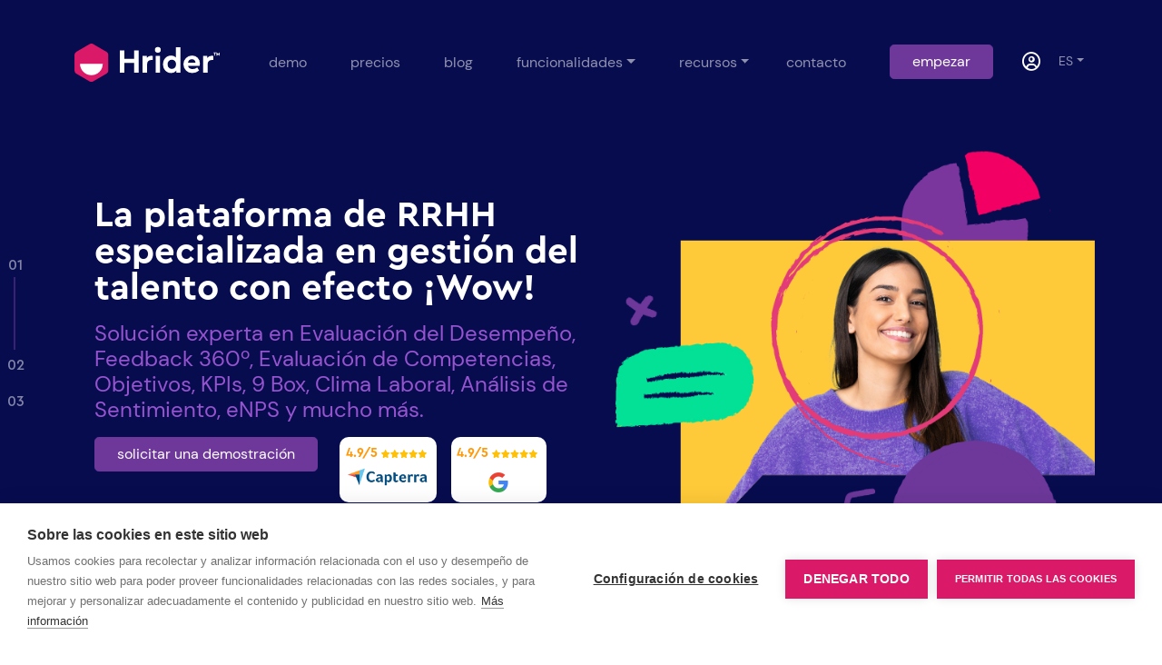

--- FILE ---
content_type: text/html;charset=UTF-8
request_url: https://www.hrider.net/es/index.xhtml
body_size: 9978
content:
<?xml version='1.0' encoding='UTF-8' ?>
<!DOCTYPE html>
<html xmlns="http://www.w3.org/1999/xhtml" lang="es"><head id="head">
        
        <meta charset="utf-8" />
        <meta name="viewport" content="width=device-width, initial-scale=1" />
        
        <title> Talent Intelligence Software - Hrider</title>
            <meta name="description" content="Plataforma especializada en la gestión del talento. Descubre cómo digitalizar los procesos de evaluación del desempeño, feedback 360º, clima laboral, matrices de talento 9box, medición de objetivos y kpis, Nom035 y mucho más. #1 entre consultores, y mejor valorada en Google. Te ofrecemos una prueba gratuita sin límite de tiempo." />
            <meta name="keywords" content="evaluación del desempeño,evaluación,360º,clima laboral,nine box,competencias,talento,objetivos,nom035,feedback 360" />
        <meta name="author" content="Hrider" />
<link rel="canonical" hreflang="x-default" href="https://www.hrider.net"/>
<link rel="alternate" hreflang="ca" href="https://www.hrider.net/ca/index.xhtml"/>
<link rel="alternate" hreflang="de" href="https://www.hrider.net/de/index.xhtml"/>
<link rel="alternate" hreflang="en" href="https://www.hrider.net/en/index.xhtml"/>
<link rel="alternate" hreflang="es" href="https://www.hrider.net/es/index.xhtml"/>
<link rel="alternate" hreflang="fr" href="https://www.hrider.net/fr/index.xhtml"/>
<link rel="alternate" hreflang="x-default" href="https://www.hrider.net"/>

        
        <link rel="icon" href="/assets/imgs/favicon.ico" type="image/vnd.microsoft.icon" />
                
        
        <link rel="stylesheet" href="/assets/css/bootstrap.min.css" />
        
        <link rel="preload" href="/assets/owlcarousel/assets/owl.carousel.min.css" as="style" onload="this.onload = null;this.rel = 'stylesheet'" />
        <noscript>
            <link rel="stylesheet" href="/assets/owlcarousel/assets/owl.carousel.min.css" />
        </noscript>

        <link rel="preload" href="/assets/owlcarousel/assets/owl.theme.default.css" as="style" onload="this.onload = null;this.rel = 'stylesheet'" />
        <noscript>
            <link rel="stylesheet" href="/assets/owlcarousel/assets/owl.theme.default.css" />
        </noscript>

        <link rel="preload" href="/assets/css/animate.min.css" as="style" onload="this.onload = null;this.rel = 'stylesheet'" />
        <noscript>
            <link rel="stylesheet" href="/assets/css/animate.min.css" />
        </noscript>

        <link rel="stylesheet" href="/assets/css/custom.css?v=3_12_1" />
            <script>(function(w,d,s,l,i){w[l]=w[l]||[];w[l].push({'gtm.start':
            new Date().getTime(),event:'gtm.js'});var f=d.getElementsByTagName(s)[0],
            j=d.createElement(s),dl=l!='dataLayer'?'&l='+l:'';j.async=true;j.src=
            'https://www.googletagmanager.com/gtm.js?id='+i+dl;f.parentNode.insertBefore(j,f);
            })(window,document,'script','dataLayer','GTM-KLGCH86');</script></head><body>
            <noscript><iframe src="https://www.googletagmanager.com/ns.html?id=GTM-KLGCH86" height="0" width="0" style="display:none;visibility:hidden"></iframe></noscript>    

        <header id="header">
            <nav class="autohide navbar fixed-top navbar-expand-lg navbar-light bg-primary py-lg-5" id="navbar-principal">
                <div class="container d-block">
                    <div class="row align-items-center">

                        
                        <div class="col-3 col-lg-12 d-block d-lg-none">
                            <button class="navbar-toggler border-0" onclick="closeToggle(this)" type="button" data-bs-toggle="collapse" data-bs-target="#main_nav" aria-controls="main_nav" aria-expanded="false" aria-label="Toggle navigation">
                                <span class="bar1"></span>
                                <span class="bar2"></span>
                                <span class="bar3"></span>
                            </button>
                        </div>

                        
                        <div class="col-6 col-lg-2 order-lg-1 text-center">
                            <a class="navbar-brand" href="/es/index.xhtml" title="Inicio">
                                <img id="logo" class="img-fluid w-100" src="/assets/imgs/logo.svg" alt="" width="159" height="42" />
                                <img id="logo-white" class="img-fluid w-100 d-none" src="/assets/imgs/logo-white.svg" alt="" width="159" height="42" />
                            </a>
                        </div>
                        
                        
                        <div class="col-3 col-lg-4 order-lg-3">
                            <ul class="navbar-nav float-end">
                                <li class="nav-item d-none d-lg-block pe-3 pe-xl-4">
                                    <a class="nav-link px-3 px-xl-4 " href="/es/contacto.xhtml" title="contacto">
                                        contacto            
                                    </a>
                                </li>
                                <li class="nav-item d-none d-lg-block">
                                    <a class="nav-link px-3 px-xl-4 btn btn-secondary text-white rounded-3" title="probar gratis Hrider" href="/es/demo.xhtml">
                                        empezar
                                    </a>
                                </li>
                                <li class="nav-item">
                                    <div class="container px-3 px-xl-4">
                                    <div class="row">
                                        <div class="col-6">
                                        <a class="nav-link" href="/es/login.xhtml" title="iniciar sesión">
                                            <i class="fa-regular fa-circle-user fa-lg text-secondary"></i>
                                        </a>
                                        </div>
                                        
                                        <div class="col-6 dropdown">
        <a class="nav-link dropdown-toggle text-uppercase small" href="#" id="dropdownLang" data-bs-toggle="dropdown" aria-expanded="false">es</a>
        
        <div class="dropdown-menu" aria-labelledby="dropdownLang" data-bs-popper="none" style="min-width:auto !important;">
                <a class="dropdown-item " href="https://www.hrider.net/ca/index.xhtml">
                    Català [CA]
                </a>
                <a class="dropdown-item " href="https://www.hrider.net/de/index.xhtml">
                    Alemán [DE]
                </a>
                <a class="dropdown-item " href="https://www.hrider.net/en/index.xhtml">
                    English [EN]
                </a>
                <a class="dropdown-item selected" href="https://www.hrider.net/es/index.xhtml">
                    Español [ES]
                </a>
                <a class="dropdown-item " href="https://www.hrider.net/fr/index.xhtml">
                    Francés [FR]
                </a>            
        </div>
                                        </div>
                                    </div>
                                    </div>
                                </li>
                            </ul>
                        </div>

                        
                        <div class="col-12 col-lg-6 order-lg-2">
                            <div class="collapse navbar-collapse" id="main_nav">
                                <ul class="navbar-nav">
                                    
                                    <li class="nav-item">
                                        <a class="nav-link px-3 px-xl-4 " href="/es/demo.xhtml" title="probar gratis Hrider">demo</a>
                                    </li>
                                    <li class="nav-item">
                                        <a class="nav-link px-3 px-xl-4 " href="/es/precios.xhtml" title="precios">precios</a>
                                    </li>

                                    <li class="nav-item">
                                        <a class="nav-link px-3 px-xl-4 " href="/es/blog.xhtml" title="Blog sobre Recursos Humanos">
                                            blog
                                        </a>
                                    </li>
                                    <li class="nav-item dropdown">
                                        <a class="nav-link px-3 px-xl-4 pe-xl-4 dropdown-toggle" href="#" id="dropdown03" data-bs-toggle="dropdown" aria-expanded="false">funcionalidades</a>
                                        <ul class="dropdown-menu" aria-labelledby="dropdown03" data-bs-popper="none">
                                            <li><a class="dropdown-item px-3 px-xl-4 text-lowercase" href="/es/clima-laboral.xhtml" title="Clima Laboral">Clima Laboral</a></li>
                                            <li><a class="dropdown-item px-3 px-xl-4 text-lowercase" href="/es/desempeno.xhtml" title="Desempeño">Desempeño</a></li>
                                            <li><a class="dropdown-item px-3 px-xl-4 text-lowercase" href="/es/feedback-360.xhtml" title="Feedback 360º">Feedback 360º</a></li>
                                            <li><a class="dropdown-item px-3 px-xl-4 text-lowercase" href="/es/9-box.xhtml" title="Nine Box Grid">Nine Box Grid</a></li>
                                            <li><a class="dropdown-item px-3 px-xl-4 text-lowercase" href="/es/people-analytics.xhtml" title="People Analytics">People Analytics</a></li>
                                            <li><a class="dropdown-item px-3 px-xl-4 text-lowercase" href="/es/riesgos-psicosociales.xhtml" title="Riesgos Psicosociales">Riesgos Psicosociales</a></li>
                                        </ul>
                                    </li>
                                    <li class="nav-item dropdown">
                                        <a class="nav-link px-3 px-xl-4 dropdown-toggle" href="#" id="dropdown03" data-bs-toggle="dropdown" aria-expanded="false">recursos</a>
                                        <ul class="dropdown-menu" aria-labelledby="dropdown03" data-bs-popper="none">
                                            <li><a class="dropdown-item px-3 px-xl-4" href="https://dev.hrider.net/faces/es/overview.xhtml" title="API">API</a></li>
                                            <li><a class="dropdown-item px-3 px-xl-4" href="/es/diccionario.xhtml" title="diccionario RRHH">diccionario RRHH</a></li>
                                            <li><a class="dropdown-item px-3 px-xl-4" href="/es/marketplace.xhtml" title="marketplace">marketplace</a></li>
                                        </ul>
                                    </li>
                                </ul>
                            </div>
                        </div>

                    </div>

                </div>
            </nav>

        </header>        
            <main id="main" class="px-0 pt-5 mt-lg-5">
                
                <div class="container-fluid p-0 pb-5">
                    <div id="carousel-principal" class="carousel carousel-dark slide carousel-principal bg-primary d-flex pb-5 pt-3" data-bs-ride="carousel" data-bs-touch="true" data-bs-interval="20000">
                        
                        
                        <div class="carousel-control-prev d-none d-lg-block position-relative d-flex flex-column justify-content-center">
                            <ol class="carousel-indicators list-carousel d-block position-relative">
                                <li>
                                    <button type="button" data-bs-target="#carousel-principal" data-bs-slide-to="0" class="active" aria-current="true" aria-label="Slide 1"></button>
                                </li>
                                <li>
                                    <button type="button" data-bs-target="#carousel-principal" data-bs-slide-to="1" class="" aria-label="Slide 2"></button>
                                </li>
                                <li>
                                    <button type="button" data-bs-target="#carousel-principal" data-bs-slide-to="2" class="" aria-label="Slide 3"></button>
                                </li>
                            </ol>
                        </div>
                        
                        <div class="carousel-inner pb-lg-5 w-100">    
        <div class="carousel-item py-5 pb-lg-0 active">

            <div class="container py-5 py-lg-0">
                <div class="row align-items-center">
                    <div class="col-12 col-lg-6">
                        
                        <h1 class="text-white fw-bold d-lg-block mb-3">La plataforma de RRHH especializada en gestión del talento con efecto ¡Wow!
                        </h1>
                        
                        <p class="h4 text-secondary mb-3">Solución experta en Evaluación del Desempeño, Feedback 360º, Evaluación de Competencias, Objetivos, KPIs, 9 Box, Clima Laboral, Análisis de Sentimiento, eNPS y mucho más.
                        </p>
                        
                        <div class="row mb-3"> 
                            <div class="container">
                            <div class="row gy-3 align-items-start">
                                <div class="col-sm-12 col-xl-auto">
                                    <a class="btn btn-secondary rounded-3 px-3 px-lg-4 w-100" href="./contacto.xhtml"><span class="text-nowrap">solicitar una demostración</span>
                                    </a>
                                </div>
                                <div class="col-auto d-flex">
                                    <div class="reviews ms-lg-auto">
                                        <a href="https://www.capterra.com/p/211585/HRider/reviews/" target="_blank" class="d-block">
                                            <span class="me-1">4.9/5</span><img src="/assets/imgs/home/stars.svg" alt="capterra rating" width="50" class="me-1 d-none d-md-inline-block" loading="lazy" /><img src="/assets/imgs/home/capterra-logo.png" alt="capterra reviews" width="95" class="d-md-block mx-auto mt-1" loading="lazy" />
                                        </a>
                                    </div>
                                    <div class="reviews text-nowrap ms-2 ms-xl-3">
                                        <a href="https://g.page/Hrider/review" target="_blank" class="d-block">
                                            <span class="me-1">4.9/5</span><img src="/assets/imgs/home/stars.svg" alt="google rating" width="50" class="me-1 d-none d-md-inline-block" loading="lazy" /><img src="/assets/imgs/home/g_icon.png" alt="google reviews" width="32" class="d-md-block mx-auto mt-1" loading="lazy" />
                                        </a>
                                    </div>
                                </div>
                            </div>
                            </div>
                        </div>
                    </div>
                    <div class="col-12 col-lg-6"><img src="/assets/imgs/home/slider-01.png" height="563" width="661" class="img-fluid" loading="eager" />
                    </div>
                </div>
            </div>
        </div>    
        <div class="carousel-item py-5 pb-lg-0 null">

            <div class="container py-5 py-lg-0">
                <div class="row align-items-center">
                    <div class="col-12 col-lg-6">
                        
                        <h1 class="text-white fw-bold d-lg-block mb-3">Con una Inteligencia Artificial que hace a RRHH más humano.
                        </h1>
                        
                        <p class="h4 text-secondary mb-3">Transforma RRHH en un departamento <span class='bg-subrayado'>Data-Driven</span> que potencia a las personas y a la organización para alcanzar sus objetivos.
                        </p>
                            <p class="h4 text-secondary mb-3">Descubre lo que realmente importa: analiza el sentimiento y las competencias soft para ayudar a los managers a comprender resultados y dar un feedback más efectivo.
                            </p>
                        
                        <div class="row mb-3"> 
                            <div class="container">
                            <div class="row gy-3 align-items-start">
                                <div class="col-sm-12 col-xl-auto">
                                    <a class="btn btn-secondary rounded-3 px-3 px-lg-4 w-100" href="./contacto.xhtml"><span class="text-nowrap">solicitar una demostración</span>
                                    </a>
                                </div>
                                <div class="col-auto d-flex">
                                    <div class="reviews ms-lg-auto">
                                        <a href="https://www.capterra.com/p/211585/HRider/reviews/" target="_blank" class="d-block">
                                            <span class="me-1">4.9/5</span><img src="/assets/imgs/home/stars.svg" alt="capterra rating" width="50" class="me-1 d-none d-md-inline-block" loading="lazy" /><img src="/assets/imgs/home/capterra-logo.png" alt="capterra reviews" width="95" class="d-md-block mx-auto mt-1" loading="lazy" />
                                        </a>
                                    </div>
                                    <div class="reviews text-nowrap ms-2 ms-xl-3">
                                        <a href="https://g.page/Hrider/review" target="_blank" class="d-block">
                                            <span class="me-1">4.9/5</span><img src="/assets/imgs/home/stars.svg" alt="google rating" width="50" class="me-1 d-none d-md-inline-block" loading="lazy" /><img src="/assets/imgs/home/g_icon.png" alt="google reviews" width="32" class="d-md-block mx-auto mt-1" loading="lazy" />
                                        </a>
                                    </div>
                                </div>
                            </div>
                            </div>
                        </div>
                    </div>
                    <div class="col-12 col-lg-6"><img src="/assets/imgs/home/slider-04.png" height="563" width="661" class="img-fluid" loading="lazy" />
                    </div>
                </div>
            </div>
        </div>    
        <div class="carousel-item py-5 pb-lg-0 null">

            <div class="container py-5 py-lg-0">
                <div class="row align-items-center">
                    <div class="col-12 col-lg-6">
                        
                        <h1 class="text-white fw-bold d-lg-block mb-3">Talent Managers especializados a tu lado.
                        </h1>
                        
                        <p class="h4 text-secondary mb-3">Descubre un <span class='bg-subrayado'</span>asesoramiento premium</span> que va más allá del software.
                        </p>
                            <p class="h4 text-secondary mb-3">Formación y consultoría personalizada para asegurar el éxito en tus procesos de feedback y evaluación.
                            </p>
                        
                        <div class="row mb-3"> 
                            <div class="container">
                            <div class="row gy-3 align-items-start">
                                <div class="col-sm-12 col-xl-auto">
                                    <a class="btn btn-secondary rounded-3 px-3 px-lg-4 w-100" href="./contacto.xhtml"><span class="text-nowrap">solicitar una demostración</span>
                                    </a>
                                </div>
                                <div class="col-auto d-flex">
                                    <div class="reviews ms-lg-auto">
                                        <a href="https://www.capterra.com/p/211585/HRider/reviews/" target="_blank" class="d-block">
                                            <span class="me-1">4.9/5</span><img src="/assets/imgs/home/stars.svg" alt="capterra rating" width="50" class="me-1 d-none d-md-inline-block" loading="lazy" /><img src="/assets/imgs/home/capterra-logo.png" alt="capterra reviews" width="95" class="d-md-block mx-auto mt-1" loading="lazy" />
                                        </a>
                                    </div>
                                    <div class="reviews text-nowrap ms-2 ms-xl-3">
                                        <a href="https://g.page/Hrider/review" target="_blank" class="d-block">
                                            <span class="me-1">4.9/5</span><img src="/assets/imgs/home/stars.svg" alt="google rating" width="50" class="me-1 d-none d-md-inline-block" loading="lazy" /><img src="/assets/imgs/home/g_icon.png" alt="google reviews" width="32" class="d-md-block mx-auto mt-1" loading="lazy" />
                                        </a>
                                    </div>
                                </div>
                            </div>
                            </div>
                        </div>
                    </div>
                    <div class="col-12 col-lg-6"><img src="/assets/imgs/home/slider-05.png" height="563" width="661" class="img-fluid" loading="lazy" />
                    </div>
                </div>
            </div>
        </div>
                        </div>
                    </div>
                    
                </div>
                

                
                <div class="container-lg px-lg-5">
                    <div class="row mt-negative p-0 px-lg-3 px-xl-5">
                        <div class="col-12 p-0">
                            <div class="owl-carousel owl-theme mb-5" id="carousel-home-cards">    
        <div class="item w-100">
            <div class="card h-100 border-0 rounded-3 shadow">
                <div class="card-body p-4 pb-0 p-xl-5 pb-xl-0">
                    <img src="/assets/imgs/iconos/evalua.svg" class="w-auto mb-4" alt="..." loading="lazy" width="47" height="64" /><span class="card-title d-block h5 mb-4">Evaluación del Desempeño</span>
                    <p class="card-text text-muted">Potencia el rendimiento, mejora áreas y fomenta el crecimiento continuo.
                    </p>
                </div>
                <div class="card-footer border-0 bg-transparent pt-0 pb-3 text-end"><a href="./desempeno.xhtml" class="btn btn-link">
                        <img src="/assets/imgs/iconos/flecha-o.svg" class="img-fluid" alt="ver más" loading="lazy" width="42" height="42" /></a>

                </div>
            </div>
        </div>    
        <div class="item w-100">
            <div class="card h-100 border-0 rounded-3 shadow">
                <div class="card-body p-4 pb-0 p-xl-5 pb-xl-0">
                    <img src="/assets/imgs/iconos/evalua3.svg" class="w-auto mb-4" alt="..." loading="lazy" width="47" height="64" /><span class="card-title d-block h5 mb-4">Feedback 360º</span>
                    <p class="card-text text-muted">Fomenta comunicación abierta con feedback sobre metas, KPIs y más.
                    </p>
                </div>
                <div class="card-footer border-0 bg-transparent pt-0 pb-3 text-end"><a href="./feedback-360.xhtml" class="btn btn-link">
                        <img src="/assets/imgs/iconos/flecha-o.svg" class="img-fluid" alt="ver más" loading="lazy" width="42" height="42" /></a>

                </div>
            </div>
        </div>    
        <div class="item w-100">
            <div class="card h-100 border-0 rounded-3 shadow">
                <div class="card-body p-4 pb-0 p-xl-5 pb-xl-0">
                    <img src="/assets/imgs/iconos/evalua4.svg" class="w-auto mb-4" alt="..." loading="lazy" width="47" height="64" /><span class="card-title d-block h5 mb-4">Clima Laboral</span>
                    <p class="card-text text-muted">Atrae y retén talento. Detecta fricciones y motiva con datos claros.
                    </p>
                </div>
                <div class="card-footer border-0 bg-transparent pt-0 pb-3 text-end"><a href="./clima-laboral.xhtml" class="btn btn-link">
                        <img src="/assets/imgs/iconos/flecha-o.svg" class="img-fluid" alt="ver más" loading="lazy" width="42" height="42" /></a>

                </div>
            </div>
        </div>    
        <div class="item w-100">
            <div class="card h-100 border-0 rounded-3 shadow">
                <div class="card-body p-4 pb-0 p-xl-5 pb-xl-0">
                    <img src="/assets/imgs/iconos/evalua5.svg" class="w-auto mb-4" alt="..." loading="lazy" width="47" height="64" /><span class="card-title d-block h5 mb-4">IA + People Analytics</span>
                    <p class="card-text text-muted">Convierte datos en decisiones estratégicas y predice lo que viene.
                    </p>
                </div>
                <div class="card-footer border-0 bg-transparent pt-0 pb-3 text-end"><a href="./people-analytics.xhtml" class="btn btn-link">
                        <img src="/assets/imgs/iconos/flecha-o.svg" class="img-fluid" alt="ver más" loading="lazy" width="42" height="42" /></a>

                </div>
            </div>
        </div>                                            
                            </div>

                        </div>
                    </div>
                </div>
                

                
                <div class="container-fluid pt-3">
                    <div class="row p-0">
                        <div class="col-12 p-0">    
        <div class="owl-carousel owl-theme" id="carousel-home-logos">
            <div class="item text-center"><img src="/assets/imgs/carousel-logos/PCcomponentes_Hrider.png" alt="PC COMPONENTES" class="img-fluid" loading="lazy" width="120" height="auto" />
            </div>
            <div class="item text-center"><img src="/assets/imgs/carousel-logos/cabify_Hrider.png" alt="cabify" class="img-fluid" loading="lazy" width="120" height="auto" />
            </div>
            <div class="item text-center"><img src="/assets/imgs/carousel-logos/BRICODEPOT_Hrider.png" alt="BRICODEPOT" class="img-fluid" loading="lazy" width="120" height="auto" />
            </div>
            <div class="item text-center"><img src="/assets/imgs/carousel-logos/DIGI_Hrider.png" alt="DIGI" class="img-fluid" loading="lazy" width="120" height="auto" />
            </div>
            <div class="item text-center"><img src="/assets/imgs/carousel-logos/anaya_Hrider.png" alt="ANAYA" class="img-fluid" loading="lazy" width="120" height="auto" />
            </div>
            <div class="item text-center"><img src="/assets/imgs/carousel-logos/bioparc_Hrider.png" alt="BIOPARC" class="img-fluid" loading="lazy" width="120" height="auto" />
            </div>
            <div class="item text-center"><img src="/assets/imgs/carousel-logos/BolloNaturalFruit_Hrider.png" alt="Bollo Natural Fruit" class="img-fluid" loading="lazy" width="120" height="auto" />
            </div>
            <div class="item text-center"><img src="/assets/imgs/carousel-logos/morpho_Hrider.png" alt="MORPHO" class="img-fluid" loading="lazy" width="120" height="auto" />
            </div>
            <div class="item text-center"><img src="/assets/imgs/carousel-logos/tuvsud_Hrider.png" alt="TUVSUD" class="img-fluid" loading="lazy" width="120" height="auto" />
            </div>
            <div class="item text-center"><img src="/assets/imgs/carousel-logos/dinersClubInternational.png" alt="Diners Club International" class="img-fluid" loading="lazy" width="120" height="auto" />
            </div>
            <div class="item text-center"><img src="/assets/imgs/carousel-logos/atos_Hrider.png" alt="Atos" class="img-fluid" loading="lazy" width="120" height="auto" />
            </div>
            <div class="item text-center"><img src="/assets/imgs/carousel-logos/algecirasPort_Hrider.png" alt="Algeciras port" class="img-fluid" loading="lazy" width="120" height="auto" />
            </div>
            <div class="item text-center"><img src="/assets/imgs/carousel-logos/AmericanFoods_Hrider.png" alt="American Foods" class="img-fluid" loading="lazy" width="120" height="auto" />
            </div>
            <div class="item text-center"><img src="/assets/imgs/carousel-logos/BDO_Hrider.png" alt="BDO" class="img-fluid" loading="lazy" width="120" height="auto" />
            </div>
            <div class="item text-center"><img src="/assets/imgs/carousel-logos/bida_Hrider.png" alt="bida farma" class="img-fluid" loading="lazy" width="120" height="auto" />
            </div>
            <div class="item text-center"><img src="/assets/imgs/carousel-logos/myinvestor_Hrider.png" alt="myinvestor" class="img-fluid" loading="lazy" width="120" height="auto" />
            </div>
            <div class="item text-center"><img src="/assets/imgs/carousel-logos/cbc_Hrider.png" alt="The Central America Bottling Corporation" class="img-fluid" loading="lazy" width="120" height="auto" />
            </div>
            <div class="item text-center"><img src="/assets/imgs/carousel-logos/codorniu_Hrider.png" alt="Codorniu" class="img-fluid" loading="lazy" width="120" height="auto" />
            </div>
            <div class="item text-center"><img src="/assets/imgs/carousel-logos/ColourRepublic_Hrider.png" alt="COLOUR REPUBLIC" class="img-fluid" loading="lazy" width="120" height="auto" />
            </div>
            <div class="item text-center"><img src="/assets/imgs/carousel-logos/delta_Hrider.png" alt="DELTA" class="img-fluid" loading="lazy" width="120" height="auto" />
            </div>
            <div class="item text-center"><img src="/assets/imgs/carousel-logos/eurofirms_Hrider.png" alt="eurofirms" class="img-fluid" loading="lazy" width="120" height="auto" />
            </div>
            <div class="item text-center"><img src="/assets/imgs/carousel-logos/galp_Hrider.png" alt="galp" class="img-fluid" loading="lazy" width="120" height="auto" />
            </div>
            <div class="item text-center"><img src="/assets/imgs/carousel-logos/GrantThornton_Hrider.png" alt="Grant Thornton" class="img-fluid" loading="lazy" width="120" height="auto" />
            </div>
            <div class="item text-center"><img src="/assets/imgs/carousel-logos/HelmBank_Hrider.png" alt="Helm Bank USA" class="img-fluid" loading="lazy" width="120" height="auto" />
            </div>
            <div class="item text-center"><img src="/assets/imgs/carousel-logos/iberia_Hrider.png" alt="IBERIA" class="img-fluid" loading="lazy" width="120" height="auto" />
            </div>
            <div class="item text-center"><img src="/assets/imgs/carousel-logos/JCDecaux_Hrider.png" alt="JCDecaux" class="img-fluid" loading="lazy" width="120" height="auto" />
            </div>
            <div class="item text-center"><img src="/assets/imgs/carousel-logos/omnicom_Hrider.png" alt="Omnicom" class="img-fluid" loading="lazy" width="120" height="auto" />
            </div>
            <div class="item text-center"><img src="/assets/imgs/carousel-logos/BolloNaturalFruit_Hrider.png" alt="Bollo Natural Fruit" class="img-fluid" loading="lazy" width="120" height="auto" />
            </div>
            <div class="item text-center"><img src="/assets/imgs/carousel-logos/textron_Hrider.png" alt="Textron Aviation" class="img-fluid" loading="lazy" width="120" height="auto" />
            </div>
            <div class="item text-center"><img src="/assets/imgs/carousel-logos/casio_Hrider.png" alt="CASIO" class="img-fluid" loading="lazy" width="120" height="auto" />
            </div>
            <div class="item text-center"><img src="/assets/imgs/carousel-logos/UNICEF_Hrider.png" alt="UNICEF" class="img-fluid" loading="lazy" width="120" height="auto" />
            </div>
            <div class="item text-center"><img src="/assets/imgs/carousel-logos/ViajesElCorteIngles_Hrider.png" alt="Viajes El Corte Inglés" class="img-fluid" loading="lazy" width="120" height="auto" />
            </div>
            <div class="item text-center"><img src="/assets/imgs/carousel-logos/Wendys_Hrider.png" alt="Wendy's" class="img-fluid" loading="lazy" width="120" height="auto" />
            </div>
            <div class="item text-center"><img src="/assets/imgs/carousel-logos/pikolinos_Hrider.png" alt="PIKOLINOS" class="img-fluid" loading="lazy" width="120" height="auto" />
            </div>
        </div>
                        </div>
                    </div>
                </div>
                

                
                <div class="container-fluid">
                    <div class="row">                                                        
                        <div class="col-12 col-lg-1 d-none d-lg-block px-0 position-relative">
                            <img class="img-fluid sticky-top z-1 pt-5" src="/assets/imgs/home/geometria-1.svg" loading="lazy" width="161" height="249" />
                        </div>
                        <div class="col-12 col-lg-5 align-self-center">                                                                       
                            <p class="mb-3">
                                <small class="text-secondary">DIAGNOSTIC &amp; DEVELOPMENT TALENT PLATFORM
                                </small>
                            </p>
                            <h2 class="text-primary  mb-4">¿Qué hacemos?
                            </h2>
                            <p class="mb-3 text-muted">Somos una plataforma especializada líder en la Detección y Desarrollo del Talento.<br/><br/> Transformamos los procesos convencionales de gestión del talento en procesos innovadores, ágiles y flexibles que aportan inteligencia a la organización y logran empleados más comprometidos y felices.<br/><br/> El resultado: optimización de procesos, aumento de la calidad, del compromiso, de la competitividad de la organización y disminución de la rotación.<br/><br/> Te ayudamos a construir una cultura organizacional fuerte e inspiradora.
                                <br /><br />
                            </p>
                            <div class="row">
                                <div class="col-12 col-lg-auto mb-3">
                                    <a class="btn btn-secondary px-3 px-xl-4 rounded-3 w-100" href="/es/contacto.xhtml">contacta con nosotros
                                    </a>
                                </div>
                            </div>
                        </div>
                        <div class="col-12 col-lg-6 px-0 position-relative">
                            <div class="pt-5 ps-5 w-100 pb-5 overflow-hidden">
                                <img class="img-fluid position-relative z-2 border-tablet-end ms-4 mt-4 mb-4 digit-right" src="/assets/imgs/home/pt2.svg" loading="lazy" />
                            </div>
                            <img class="img-fluid bottom-0 z-1 mt-negative digit-right d-none d-lg-block" src="/assets/imgs/home/geometria-2.svg" loading="lazy" width="238" heigh="238" />
                        </div>
                    </div>
                </div>
                

                
                <div class="container-fluid">
                    <div class="row">
                        <div class="col-12 col-lg-5 align-self-center order-lg-2">
                            <p class="mb-3">
                                <small class="text-secondary">TALENT INTELLIGENCE SOFTWARE
                                </small>
                            </p>
                            <h2 class="text-primary  mb-4">¿Cómo lo hacemos?
                            </h2>
                            <p class="mb-3 text-muted">Aplicamos a los procesos de gestión del talento analítica avanzada, algoritmos e inteligencia artificial desde un enfoque humanista.<br/><br/> Con Hrider podrás realizar evaluaciones de feedback 360º, desempeño, clima laboral, objetivos, KPIs, crear matrices de talento, planes de acción y mucho más.<br/><br/>Diseña tus propios modelos de evaluación para tus puestos de trabajo, define tus competencias, tus escalas de medición y elige la metodología que mejor se adapta a tu organización.<br/><br/> Además, tendrás acceso a una biblioteca de competencias y modelos de encuesta para liderazgo, potencial, clima &amp; cultura, entrevistas de salida, onboarding y muchos otras aplicaciones.<br/><br/> Con experiencia en más de 25 países y miles de procesos lanzados, te garantizamos el éxito de tus procesos y el mejor asesoramiento con nuestro equipo experto de Talent Managers.
                                <br /><br />
                            </p>
                            <div class="row">
                                <div class="col-12 col-lg-auto mb-3">
                                    <a class="btn btn-primary px-3 px-xl-4 rounded-3 w-100" href="/es/demo.xhtml" title="probar gratis Hrider">empieza la demo
                                    </a>
                                </div>
                            </div>
                        </div>
                        <div class="col-12 col-lg-6 px-0 order-lg-1">
                            <div class="pe-5 w-100 pb-5">
                                <img class="img-fluid border-tablet-start digit" src="/assets/imgs/home/pt1.svg" loading="lazy" />
                                
                            </div>
                        </div>
                    </div>
                </div>
                

                
                <div class="container d-none d-lg-block">
                    <div class="row justify-content-center align-items-center display-1 text-primary">
                        
                        <div class="col-6 offset-1">
                            <img class="img-fluid digit" src="/assets/imgs/home/claim-1.png" loading="lazy" />
                        </div>
                        <div class="col-1">
                            
                        </div>
                        
                        <div class="col-5 text-end digit">Identifica
                        </div>
                        <div class="col-2 text-center">
                            <img class="img-fluid fade-in" src="/assets/imgs/home/claim-2.jpg" loading="lazy" />
                        </div>
                        <div class="col-3 text-start p-lg-4 p-xl-5 digit-right claim3">mide
                        </div>
                        <div class="col-2 text-start pb-5 mb-5">
                            <img class="img-fluid mb-5 digit-right" src="/assets/imgs/home/claim-4.png" loading="lazy" />
                        </div>
                        
                        <div class="col-4 text-end digit">evalúa
                        </div>
                        <div class="col-2 text-center">
                            <img class="img-fluid fade-in" src="/assets/imgs/home/claim-5.jpg" loading="lazy" />
                        </div>
                        <div class="col-6 text-start digit-right">y aumenta el
                        </div>
                        
                        <div class="col-3 text-end">
                            <img class="img-fluid digit" src="/assets/imgs/home/claim-6.png" loading="lazy" />
                        </div>
                        <div class="col-5 text-center pb-5 fade-in claim7">talento
                        </div>
                        <div class="col-3 text-start">
                            <img class="img-fluid digit-right" src="/assets/imgs/home/claim-8.png" loading="lazy" />
                        </div>
                        <div class="col-12 col-lg-auto mb-3 text-center">
                            <a class="btn btn-primary px-3 px-xl-4 rounded-3 w-100 fade-in" href="./demo.xhtml" title="probar gratis Hrider">empieza la demo
                            </a>
                        </div>
                    </div>
                </div>
                

                

                <div class="container-fluid py-5">
                    <div class="row">
                        <div class="col-12 text-primary text-center">
                            <h3 class="h1">¿Qué dicen nuestros clientes?
                            </h3>
                            <p class="lead">
                                Reseñas en <img src="/assets/imgs/home/logo-google.png" class="img-fluid" alt="Google" loading="lazy" />
                            </p>
                        </div>

                        
                        <a name="testimonios"></a>
                        <div class="col-12 p-0">
                            <div class="owl-carousel owl-theme mb-5" id="carousel-home-testimonios">    
        <div class="item w-100">
            <div class="card h-100 border-0 rounded-3 shadow text-center">
                <div class="card-body p-4 pb-0 p-xl-5 pb-xl-0">
                    <p class="card-text text-muted">Hrider es el software de feedback 360 más especializado del mercado. Como puntos fuertes, destacaríamos: Experiencia de usuario sencilla e intuitiva (administradores y empleados), carga y descarga masiva de información, resultados en tiempo real, acompañamiento y soporte continuo, informes especializados de evaluación del desempeño, clima laboral y matrices de talento. ¡El equipo humano de Hrider es un 10!
                    </p>
                </div>
                <div class="card-footer border-0 bg-transparent p-4 p-xl-5">
                    <h5 class="card-title mb-3">Rocío Rubio
                    </h5>
                    <p class="text-warning">
                        <i class="fa-solid fa-star"></i>
                        <i class="fa-solid fa-star"></i>
                        <i class="fa-solid fa-star"></i>
                        <i class="fa-solid fa-star"></i>
                        <i class="fa-solid fa-star"></i>
                    </p>
                </div>
            </div>
        </div>    
        <div class="item w-100">
            <div class="card h-100 border-0 rounded-3 shadow text-center">
                <div class="card-body p-4 pb-0 p-xl-5 pb-xl-0">
                    <p class="card-text text-muted">Super recomendado, nos ha ayudado en 360, BSC, Clima laboral, Matriz de talento, encuestas de satisfaccion y seguimos encontrandole usos, estoy feliz de decidirme por Hrider.
                    </p>
                </div>
                <div class="card-footer border-0 bg-transparent p-4 p-xl-5">
                    <h5 class="card-title mb-3">Susana Marisol
                    </h5>
                    <p class="text-warning">
                        <i class="fa-solid fa-star"></i>
                        <i class="fa-solid fa-star"></i>
                        <i class="fa-solid fa-star"></i>
                        <i class="fa-solid fa-star"></i>
                        <i class="fa-solid fa-star"></i>
                    </p>
                </div>
            </div>
        </div>    
        <div class="item w-100">
            <div class="card h-100 border-0 rounded-3 shadow text-center">
                <div class="card-body p-4 pb-0 p-xl-5 pb-xl-0">
                    <p class="card-text text-muted">Plataforma completa y sencilla para la gestión del talento y desarrollar planes de acción para el progreso de profesionales. Muy visual y una excelente herramienta para la toma de decisiones en este campo.
                    </p>
                </div>
                <div class="card-footer border-0 bg-transparent p-4 p-xl-5">
                    <h5 class="card-title mb-3">Antonio Duarte
                    </h5>
                    <p class="text-warning">
                        <i class="fa-solid fa-star"></i>
                        <i class="fa-solid fa-star"></i>
                        <i class="fa-solid fa-star"></i>
                        <i class="fa-solid fa-star"></i>
                        <i class="fa-solid fa-star"></i>
                    </p>
                </div>
            </div>
        </div>    
        <div class="item w-100">
            <div class="card h-100 border-0 rounded-3 shadow text-center">
                <div class="card-body p-4 pb-0 p-xl-5 pb-xl-0">
                    <p class="card-text text-muted">Hrider es un excelente SW para la administración de evaluación de desempeño, clima laboral, NOM 035, etc., que sin lugar a dudas en nuestro caso nos ayudó a facilitar nuestros procesos de consultoría para clientes. Los informes son muy profesionales y el SW es muy práctico. Recomendamos ampliamente Hrider
                    </p>
                </div>
                <div class="card-footer border-0 bg-transparent p-4 p-xl-5">
                    <h5 class="card-title mb-3">Norma Saucedo
                    </h5>
                    <p class="text-warning">
                        <i class="fa-solid fa-star"></i>
                        <i class="fa-solid fa-star"></i>
                        <i class="fa-solid fa-star"></i>
                        <i class="fa-solid fa-star"></i>
                        <i class="fa-solid fa-star"></i>
                    </p>
                </div>
            </div>
        </div>    
        <div class="item w-100">
            <div class="card h-100 border-0 rounded-3 shadow text-center">
                <div class="card-body p-4 pb-0 p-xl-5 pb-xl-0">
                    <p class="card-text text-muted">Magnifica herramienta, mejor equipo humano!! Excelente calidad en el servicio con respecto a dudas y consultas de todos los consultores. Hasta la fecha tras casi un año con el servicio la satisfacción es plena.
                    </p>
                </div>
                <div class="card-footer border-0 bg-transparent p-4 p-xl-5">
                    <h5 class="card-title mb-3">Miguel Ángel Bermúdez
                    </h5>
                    <p class="text-warning">
                        <i class="fa-solid fa-star"></i>
                        <i class="fa-solid fa-star"></i>
                        <i class="fa-solid fa-star"></i>
                        <i class="fa-solid fa-star"></i>
                        <i class="fa-solid fa-star"></i>
                    </p>
                </div>
            </div>
        </div>    
        <div class="item w-100">
            <div class="card h-100 border-0 rounded-3 shadow text-center">
                <div class="card-body p-4 pb-0 p-xl-5 pb-xl-0">
                    <p class="card-text text-muted">Decidimos implantar un software de desempeño en la Compañía, y después de analizar y ver 5 demos, nos decantamos por Hrider. Es el mejor que he visto, fácil, intuitivo, claro y sobre todo con una gestión real de los resultados. Además, durante la formación, he podido contar en todos momento tanto con la Consultora que se me asigno, como el dpto. soporte al cliente. Enhorabuena. Un trabajo fantástico
                    </p>
                </div>
                <div class="card-footer border-0 bg-transparent p-4 p-xl-5">
                    <h5 class="card-title mb-3">Elena López-Alonso
                    </h5>
                    <p class="text-warning">
                        <i class="fa-solid fa-star"></i>
                        <i class="fa-solid fa-star"></i>
                        <i class="fa-solid fa-star"></i>
                        <i class="fa-solid fa-star"></i>
                        <i class="fa-solid fa-star"></i>
                    </p>
                </div>
            </div>
        </div>    
        <div class="item w-100">
            <div class="card h-100 border-0 rounded-3 shadow text-center">
                <div class="card-body p-4 pb-0 p-xl-5 pb-xl-0">
                    <p class="card-text text-muted">Hrider es la herramienta de retroalimentación y rendimiento que recomendaría a cualquier departamento de recursos humanos. Habiendo probado algunos de ellos, no tengo dudas. Es fácil de usar, intuitivo y muy completo. Algo que sorprende teniendo en cuenta la cantidad de funcionalidades, configuraciones y posibilidades que tiene.
                    </p>
                </div>
                <div class="card-footer border-0 bg-transparent p-4 p-xl-5">
                    <h5 class="card-title mb-3">Pablo Gaspar
                    </h5>
                    <p class="text-warning">
                        <i class="fa-solid fa-star"></i>
                        <i class="fa-solid fa-star"></i>
                        <i class="fa-solid fa-star"></i>
                        <i class="fa-solid fa-star"></i>
                        <i class="fa-solid fa-star"></i>
                    </p>
                </div>
            </div>
        </div>    
        <div class="item w-100">
            <div class="card h-100 border-0 rounded-3 shadow text-center">
                <div class="card-body p-4 pb-0 p-xl-5 pb-xl-0">
                    <p class="card-text text-muted">En el momento de elegir una plataforma para Gestionar y Evaluar el desempeño, Hrider nos brindo una muy buena atención en todo el proceso de ventas. Hace varios años que ya utilizamos y nuestra experiencia es Excelente. Respecto a la plataforma  es amigable, completa y robusta en su contenido y fácil  de utilizar. Respecto al Servicio de Hrider en atención al cliente y soporte técnico, es de excelencia. En nuestra consultora los consideramos parte de nuestro equipo. Altamente recomendables.
                    </p>
                </div>
                <div class="card-footer border-0 bg-transparent p-4 p-xl-5">
                    <h5 class="card-title mb-3">María Isabel Bitar
                    </h5>
                    <p class="text-warning">
                        <i class="fa-solid fa-star"></i>
                        <i class="fa-solid fa-star"></i>
                        <i class="fa-solid fa-star"></i>
                        <i class="fa-solid fa-star"></i>
                        <i class="fa-solid fa-star"></i>
                    </p>
                </div>
            </div>
        </div>    
        <div class="item w-100">
            <div class="card h-100 border-0 rounded-3 shadow text-center">
                <div class="card-body p-4 pb-0 p-xl-5 pb-xl-0">
                    <p class="card-text text-muted">Esta herramienta ha significado un verdadero cambio en nuestra manera de gestión del Recurso Humano y le hemos sacado mucho provecho realizando encuestas, evaluaciones de desempeño y planes de acción para nuestro personal.
                    </p>
                </div>
                <div class="card-footer border-0 bg-transparent p-4 p-xl-5">
                    <h5 class="card-title mb-3">Anny Hernández
                    </h5>
                    <p class="text-warning">
                        <i class="fa-solid fa-star"></i>
                        <i class="fa-solid fa-star"></i>
                        <i class="fa-solid fa-star"></i>
                        <i class="fa-solid fa-star"></i>
                        <i class="fa-solid fa-star"></i>
                    </p>
                </div>
            </div>
        </div>    
        <div class="item w-100">
            <div class="card h-100 border-0 rounded-3 shadow text-center">
                <div class="card-body p-4 pb-0 p-xl-5 pb-xl-0">
                    <p class="card-text text-muted">¡Muy buena solución para la gestión del desempeño!. La plataforma es amigable y muy versátil, se adapta a las necesidades de mis clientes y el servicio post venta es muy eficiente.
                    </p>
                </div>
                <div class="card-footer border-0 bg-transparent p-4 p-xl-5">
                    <h5 class="card-title mb-3">Juan Luis Enrique Rebagliati
                    </h5>
                    <p class="text-warning">
                        <i class="fa-solid fa-star"></i>
                        <i class="fa-solid fa-star"></i>
                        <i class="fa-solid fa-star"></i>
                        <i class="fa-solid fa-star"></i>
                        <i class="fa-solid fa-star"></i>
                    </p>
                </div>
            </div>
        </div>    
        <div class="item w-100">
            <div class="card h-100 border-0 rounded-3 shadow text-center">
                <div class="card-body p-4 pb-0 p-xl-5 pb-xl-0">
                    <p class="card-text text-muted">Hrider es una plataforma súper completa, desde el acompañamiento a sus clientes hasta el desarrollo de la plataforma en como tal. Tienen a los mejores profesional, tiene una maravillosa atención al detalle de las necesidades del cliente.
                    </p>
                </div>
                <div class="card-footer border-0 bg-transparent p-4 p-xl-5">
                    <h5 class="card-title mb-3">Natali Ishikane
                    </h5>
                    <p class="text-warning">
                        <i class="fa-solid fa-star"></i>
                        <i class="fa-solid fa-star"></i>
                        <i class="fa-solid fa-star"></i>
                        <i class="fa-solid fa-star"></i>
                        <i class="fa-solid fa-star"></i>
                    </p>
                </div>
            </div>
        </div>    
        <div class="item w-100">
            <div class="card h-100 border-0 rounded-3 shadow text-center">
                <div class="card-body p-4 pb-0 p-xl-5 pb-xl-0">
                    <p class="card-text text-muted">Muy buena experiencia como cliente de Hrider. Disponibilidad cada vez que la requiero y orientaciones muy atingentes a las necesidades de nuestra organización. El equipo de profesionales que acompaña son de alta calidad y muy afables.Sólo tengo buenas palabras para mi experiencia con el software.
                    </p>
                </div>
                <div class="card-footer border-0 bg-transparent p-4 p-xl-5">
                    <h5 class="card-title mb-3">Daniel Arriagada
                    </h5>
                    <p class="text-warning">
                        <i class="fa-solid fa-star"></i>
                        <i class="fa-solid fa-star"></i>
                        <i class="fa-solid fa-star"></i>
                        <i class="fa-solid fa-star"></i>
                        <i class="fa-solid fa-star"></i>
                    </p>
                </div>
            </div>
        </div>    
        <div class="item w-100">
            <div class="card h-100 border-0 rounded-3 shadow text-center">
                <div class="card-body p-4 pb-0 p-xl-5 pb-xl-0">
                    <p class="card-text text-muted">Una gran plataforma para gestionar de forma eficiente la Evaluación de desempeño. Tiene diferentes modelos que puedes aplicar según las necesidades de cada proceso y, de esta forma, asegurar la eficiencia del mismo. Respecto a la implantación disponen de un equipo altamente profesional que te acompaña y forma durante toda la etapa. Es una herramienta que ha superado mis expectativas iniciales.  Recomendable 100%.
                    </p>
                </div>
                <div class="card-footer border-0 bg-transparent p-4 p-xl-5">
                    <h5 class="card-title mb-3">Esther Blat
                    </h5>
                    <p class="text-warning">
                        <i class="fa-solid fa-star"></i>
                        <i class="fa-solid fa-star"></i>
                        <i class="fa-solid fa-star"></i>
                        <i class="fa-solid fa-star"></i>
                        <i class="fa-solid fa-star"></i>
                    </p>
                </div>
            </div>
        </div>    
        <div class="item w-100">
            <div class="card h-100 border-0 rounded-3 shadow text-center">
                <div class="card-body p-4 pb-0 p-xl-5 pb-xl-0">
                    <p class="card-text text-muted">Después de barajar diferentes posibilidades, elegimos este software para distintos proyectos de la compañía porque nos parecía el más completo, y con una interfaz muy intuitiva. No solo el software esta cubriendo nuestras expectativas, si no que la atención al cliente es fantástica. En la formación en todo momento, un/a consultor@ resuelve todas las dudas que te pueda ir surgiendo. En este sentido, hemos podido comprobar que el consultor@ nos ofrece una atención excelente intentando en todo momento que saquemos partido a la herramienta, teniendo en cuenta nuestras necesidades.
                    </p>
                </div>
                <div class="card-footer border-0 bg-transparent p-4 p-xl-5">
                    <h5 class="card-title mb-3">María Martín
                    </h5>
                    <p class="text-warning">
                        <i class="fa-solid fa-star"></i>
                        <i class="fa-solid fa-star"></i>
                        <i class="fa-solid fa-star"></i>
                        <i class="fa-solid fa-star"></i>
                        <i class="fa-solid fa-star"></i>
                    </p>
                </div>
            </div>
        </div>    
        <div class="item w-100">
            <div class="card h-100 border-0 rounded-3 shadow text-center">
                <div class="card-body p-4 pb-0 p-xl-5 pb-xl-0">
                    <p class="card-text text-muted">Experiencia de 12!!! Recomiendo Hrider por su sencillez, porque es tremendamente intuitiva, rápida, porque cubre todos los aspectos que cualquier organización necesita para hacer una evaluación 360 a sus equipos y, sobre todo, por el equipo que tiene detrás que dan un soporte excepcional!!!
                    </p>
                </div>
                <div class="card-footer border-0 bg-transparent p-4 p-xl-5">
                    <h5 class="card-title mb-3">Bibiana Romero
                    </h5>
                    <p class="text-warning">
                        <i class="fa-solid fa-star"></i>
                        <i class="fa-solid fa-star"></i>
                        <i class="fa-solid fa-star"></i>
                        <i class="fa-solid fa-star"></i>
                        <i class="fa-solid fa-star"></i>
                    </p>
                </div>
            </div>
        </div>    
        <div class="item w-100">
            <div class="card h-100 border-0 rounded-3 shadow text-center">
                <div class="card-body p-4 pb-0 p-xl-5 pb-xl-0">
                    <p class="card-text text-muted">El equipo al completo es fantástico! Resuelven las dudas instantáneamente, con respuestas personalizadas según la necesidad del cliente. Se agradece mucho no recibir respuestas estándares.
                    </p>
                </div>
                <div class="card-footer border-0 bg-transparent p-4 p-xl-5">
                    <h5 class="card-title mb-3">Úrsula Rodríguez
                    </h5>
                    <p class="text-warning">
                        <i class="fa-solid fa-star"></i>
                        <i class="fa-solid fa-star"></i>
                        <i class="fa-solid fa-star"></i>
                        <i class="fa-solid fa-star"></i>
                        <i class="fa-solid fa-star"></i>
                    </p>
                </div>
            </div>
        </div>    
        <div class="item w-100">
            <div class="card h-100 border-0 rounded-3 shadow text-center">
                <div class="card-body p-4 pb-0 p-xl-5 pb-xl-0">
                    <p class="card-text text-muted">Hemos conseguido potenciar el feedback y  la comunicación de los equipos y alinear los esfuerzos con los objetivos de las personas. Todo esto no habría sido posible sin el equipo de profesionales y la calidad del servicio ofrecido por Hrider. Muchas gracias por hacerlo posible !!!
                    </p>
                </div>
                <div class="card-footer border-0 bg-transparent p-4 p-xl-5">
                    <h5 class="card-title mb-3">Isabel Bonmati
                    </h5>
                    <p class="text-warning">
                        <i class="fa-solid fa-star"></i>
                        <i class="fa-solid fa-star"></i>
                        <i class="fa-solid fa-star"></i>
                        <i class="fa-solid fa-star"></i>
                        <i class="fa-solid fa-star"></i>
                    </p>
                </div>
            </div>
        </div>    
        <div class="item w-100">
            <div class="card h-100 border-0 rounded-3 shadow text-center">
                <div class="card-body p-4 pb-0 p-xl-5 pb-xl-0">
                    <p class="card-text text-muted">He implementado esta herramienta en una empresa de 150 trabajadores y ha sido todo un éxito. La aplicación es muy práctica y sencilla. Se puede personalizar y sacar muchos informes. La atención al cliente y la formación han sido excelentes haciéndolo muy fácil para nuestro equipo de recursos humanos.
                    </p>
                </div>
                <div class="card-footer border-0 bg-transparent p-4 p-xl-5">
                    <h5 class="card-title mb-3">María Calvo
                    </h5>
                    <p class="text-warning">
                        <i class="fa-solid fa-star"></i>
                        <i class="fa-solid fa-star"></i>
                        <i class="fa-solid fa-star"></i>
                        <i class="fa-solid fa-star"></i>
                        <i class="fa-solid fa-star"></i>
                    </p>
                </div>
            </div>
        </div>    
        <div class="item w-100">
            <div class="card h-100 border-0 rounded-3 shadow text-center">
                <div class="card-body p-4 pb-0 p-xl-5 pb-xl-0">
                    <p class="card-text text-muted">Excelente herramienta para digitalizar la evaluación del desempeño. Es una herramienta completa, flexible, simple de configurar y utilizar, con reportes automatizados y muy funcional. Además  de los cuestionarios de evaluación, incorpora planes de acción lo que permite dar continuidad al proceso de evaluación, orientándolo a una verdadera herramienta de desarrollo y mejora continua. Por último, destacar la calidad y rapidez del soporte técnico y poder contar con ellos en el momento que lo necesitas.
                    </p>
                </div>
                <div class="card-footer border-0 bg-transparent p-4 p-xl-5">
                    <h5 class="card-title mb-3">Felipe Angulo
                    </h5>
                    <p class="text-warning">
                        <i class="fa-solid fa-star"></i>
                        <i class="fa-solid fa-star"></i>
                        <i class="fa-solid fa-star"></i>
                        <i class="fa-solid fa-star"></i>
                        <i class="fa-solid fa-star"></i>
                    </p>
                </div>
            </div>
        </div>    
        <div class="item w-100">
            <div class="card h-100 border-0 rounded-3 shadow text-center">
                <div class="card-body p-4 pb-0 p-xl-5 pb-xl-0">
                    <p class="card-text text-muted">Del tiempo que llevo trabajando en la gestión de RRHH, la herramienta de Hrider ha sido de mis favoritas. Es muy completa y amigable, me ha ayudado a optimizar procesos y reducir tiempos en las actividades trabajadas a través de ella. Totalmente recomendada para todo aquel que prefiera estar a la vanguardia de la tecnología en el ámbito de RRHH (entre otros). El equipo de apoyo es espectacular, siempre están dispuestos para apoyar cuando se les necesita.
                    </p>
                </div>
                <div class="card-footer border-0 bg-transparent p-4 p-xl-5">
                    <h5 class="card-title mb-3">Manuel Cabrera
                    </h5>
                    <p class="text-warning">
                        <i class="fa-solid fa-star"></i>
                        <i class="fa-solid fa-star"></i>
                        <i class="fa-solid fa-star"></i>
                        <i class="fa-solid fa-star"></i>
                        <i class="fa-solid fa-star"></i>
                    </p>
                </div>
            </div>
        </div>
                            </div>
                        </div>


                    </div>
                </div>

                

                
                <div class="container-fluid pt-5 bg-secondary text-white">
                    <div class="row">
                        <div class="col-12 position-relative py-5 my-5">
                            <div class="bar">
                                
                                <h3 class="display-1 text-white bar_content">Mide y Mejora —— People Analytics
                                </h3>
                                <h3 class="display-1 text-white bar_content_2">Software especializado —— Ágil, flexible
                                </h3>
                            </div>
                        </div>
                        <div class="col-12 col-lg-4 pt-5 align-self-center px-lg-5">
                            <p>
                                <h2 class="text-light">Descubre cómo Hrider puede transformar la gestión del talento en tu empresa.
                                </h2><a href="contacto.xhtml" class="link-light">Contacta con nosotros</a> y nos pondremos en contacto contigo para entender tus necesidades y analizar cómo podemos ayudarte.<br/><br/> Te invitamos también a probar nuestra Demo gratuita para que puedas conocer cómo sería un proceso de feedback con Hrider.
                            </p>
                            <div class="row">
                                <div class="col-12 col-lg-auto mt-4 mb-5">
                                    <a class="btn btn-primary px-3 px-xl-4 rounded-3 w-100" href="/es/demo.xhtml" accesskey="" title="probar gratis Hrider">empieza la demo
                                    </a>
                                </div>
                            </div>

                        </div>
                        <div class="col-12 col-lg-8 mt-lg-5 pt-4 px-0">
                            <img src="/assets/imgs/home/foto-end.jpg" class="img-fluid" alt="..." loading="lazy" />
                        </div>
                    </div>
                </div>
                


            </main>    
        <footer id="footer" class="container-fluid py-5 bg-primary">
            <div class="container">
                <div class="row justify-content-between">
                    
                    <div class="col-12 col-lg-3 py-3 order-lg-1">
                        <div class="row h-100">
                            <div class="col-6 col-lg-12 mb-3">
                                <a class="navbar-brand" href="/es/index.xhtml" title="Inicio">
                                    <img id="logo" class="img-fluid w-100" src="/assets/imgs/logo-white.svg" alt="" loading="lazy" width="159" height="42" />
                                </a>
                            </div>
                            
                            <div class="col-6 col-lg-12 align-self-end mb-3">
                                <ul class="nav">
                                    <li class="nav-item">
                                        <a class="" href="https://www.linkedin.com/company/hrider" title="Linkedin">
                                            <span class="fa-stack mx-0">
                                                <i class="fa-solid fa-circle fa-stack-2x fa-inverse"></i>
                                                <i class="fa-brands fa-linkedin-in fa-stack-1x"></i>
                                            </span>
                                        </a>
                                    </li>
                                    <li class="nav-item">
                                        <a class="" href="https://www.instagram.com/hrider360" title="Instagram">
                                            <span class="fa-stack mx-0">
                                                <i class="fa-solid fa-circle fa-stack-2x fa-inverse"></i>
                                                <i class="fa-brands fa-instagram fa-stack-1x"></i>
                                            </span>
                                        </a>
                                    </li>
                                    <li class="nav-item">
                                        <a class="" href="https://www.twitter.com/HRider360" title="X">
                                            <span class="fa-stack mx-0">
                                                <i class="fa-solid fa-circle fa-stack-2x fa-inverse"></i>
                                                <i class="fa-brands fa-x-twitter fa-stack-1x"></i>
                                            </span>
                                        </a>
                                    </li>
                                    <li class="nav-item">
                                        <a class="" href="https://open.spotify.com/user/hrider360" title="Spotify">
                                            <span class="fa-stack mx-0">
                                                <i class="fa-solid fa-circle fa-stack-2x fa-inverse"></i>
                                                <i class="fa-brands fa-spotify fa-stack-1x"></i>
                                            </span>
                                        </a>
                                    </li>
                                    <li class="nav-item">
                                        <a class="" href="https://www.youtube.com/@HriderNet360" title="YouTube">
                                            <span class="fa-stack mx-0">
                                                <i class="fa-solid fa-circle fa-stack-2x fa-inverse"></i>
                                                <i class="fa-brands fa-youtube fa-stack-1x"></i>
                                            </span>
                                        </a>
                                    </li>
                                </ul>
                            </div>
                            <p class="small mb-2">
                                <span class="text-decoration-none text-secondary">© Hrider</span>
                            </p>
                        </div>
                    </div>

                    
                    <div class="col-12 col-lg-7 py-3 order-lg-2">
                        <div class="row">
                            <div class="col-6 col-lg-4">
                                <h7 class="text-secondary fw-bold small">Nosotros</h7>
                                <ul class="list-unstyled mt-3">
                                    <li>
                                        <a class="text-decoration-none text-white" href="/es/contacto.xhtml">Contacto
                                        </a>
                                    </li>
                                    <li>
                                        <a class="text-decoration-none text-white" href="/es/blog.xhtml">Blog</a>
                                    </li>
                                    <li>
                                        <a class="text-decoration-none text-white" href="/es/marketplace.xhtml">Marketplace</a>
                                    </li>
                                    <li>
                                        <a class="text-decoration-none text-white" href="/es/precios.xhtml">Tarifas
                                        </a>
                                    </li>
                                    <li>
                                        <a class="text-decoration-none text-white" href="/es/rebranding.xhtml"><span class="text-decoration-underline">¡Nueva marca!</span>
                                        </a>
                                    </li>
                                </ul>
                            </div>
                            <div class="col-6 col-lg-4">
                                <h7 class="text-secondary fw-bold small">Explora</h7>
                                <ul class="list-unstyled mt-3">
                                    <li>
                                        <a class="text-decoration-none text-white" href="https://dev.hrider.net/faces/es/overview.xhtml">API</a>
                                    </li>
                                    <li>
                                        <a class="text-decoration-none text-white" href="/es/demo.xhtml" title="Demo">Demo</a>
                                    </li>
                                    <li>
                                        <a class="text-decoration-none text-white" href="/es/avisoLegal.xhtml">Aviso legal
                                        </a>
                                    </li>
                                    <li>
                                        <a class="text-decoration-none text-white" href="/es/privacidad.xhtml">Política de privacidad
                                        </a>
                                    </li>
                                    <li>
                                        <a class="text-decoration-none text-white" href="/es/cookies.xhtml">Política de cookies
                                        </a>
                                    </li>
                                    <li>
                                        <a class="text-decoration-none text-white" href="/es/seguridad.xhtml">Política de seguridad
                                        </a>
                                    </li>
                                </ul>
                            </div>
                            <div class="col-12 col-lg-4">
                                <h7 class="text-secondary fw-bold small">Conoce más
                                </h7>
                                <ul class="list-unstyled mt-3">
                                    <li>
                                        <a class="text-decoration-none text-white" href="/es/demo.xhtml">Prueba Hrider
                                        </a>
                                    </li>
                                    <li>
                                        <a class="text-decoration-none text-white" href="/es/contacto.xhtml?q=tour">Pide una demostración                                                                        
                                        </a>
                                    </li>
                                    <li>
                                        <a class="text-decoration-none text-white" href="/es/contacto.xhtml?q=tf">¡Te llamamos ahora!
                                        </a>
                                    </li>
                                </ul>
                            </div>
                        </div>
                    </div>



                    
                    
                    


                </div>
            </div>
        </footer>
        
        <script id="scriptJquery" src="/assets/vendors/jquery.min.js"></script>
	<script id="scriptPooper" src="https://cdn.jsdelivr.net/npm/@popperjs/core@2.9.1/dist/umd/popper.min.js" integrity="sha384-SR1sx49pcuLnqZUnnPwx6FCym0wLsk5JZuNx2bPPENzswTNFaQU1RDvt3wT4gWFG" crossorigin="anonymous" defer="true"></script>
	<script id="scriptBootstrap" src="/assets/js/bootstrap.min.js" defer="true"></script>        
        
	<script id="scriptOwl" src="/assets/owlcarousel/owl.carousel.js" defer="true"></script>        
	<script id="scriptScrollMagic" src="/assets/js/ScrollMagic.min.js" defer="true"></script>
	<script id="customJs" src="/assets/js/custom.js?v=3_11_5" defer="true"></script><span id="scripts"></span></body>
</html>

--- FILE ---
content_type: text/css;charset=UTF-8
request_url: https://www.hrider.net/assets/css/custom.css?v=3_12_1
body_size: 8520
content:
@charset "UTF-8";
/*!
CUSTOM
*/

@font-face {
    font-family: 'DM Sans';
    font-style: normal;
    font-weight: 400;
    src: url("../fonts/DMSans-Regular.ttf") format("truetype");
}
@font-face {
    font-family: 'DM Sans';
    font-style: italic;
    font-weight: 400;
    src: url("../fonts/DMSans-Italic.ttf") format("truetype");
}
@font-face {
    font-family: 'DM Sans';
    font-style: normal;
    font-weight: 700;
    src: url("../fonts/DMSans-Bold.ttf") format("truetype");
}
@font-face {
    font-family: 'DM Sans';
    font-style: italic;
    font-weight: 700;
    src: url("../fonts/DMSans-BoldItalic.ttf") format("truetype");
}

@font-face {
    font-family: 'CeraPro';
    font-style: normal;
    font-weight: 400;
    src: url("../fonts/Cera-Pro-Medium.otf") format("opentype");
}

@font-face {
    font-family: 'CeraPro';
    font-style: normal;
    font-weight: 700;
    src: url("../fonts/Cera-Pro-Bold.otf") format("opentype");
}

header {
    position: relative;
    z-index: 11;
}

body {
    font-family: 'DM Sans', sans-serif;
}

.text-muted {
    color: #6c757d!important;
}

/* COLORS */
.btn {
    border-radius: 0;
}

a {
    color: #070C4F;
}

a:hover {
    color: #6D389A;
}

.text-primary {
    color: #070C4F !important;
}

.btn-primary {
    background-color: #070C4F;
    border-color: #070C4F;
    padding: 0.375rem 3.75rem;
}

.btn-primary:hover {
    background-color: #141c91;
    border-color: #141c91;
    border-color: #ffffff;
}

.bg-primary {
    background-color: #070C4F!important;
}


.btn-outline-primary {
    color: #070C4F;
    border-color: #070C4F;
}

.btn-outline-primary:hover {
    background-color: #070C4F;
    border-color: #070C4F;
}

.background-primary {
    background-color: #070C4F !important;
}

.border-primary {
    border-color: #070C4F !important;
}

.text-secondary {
    color: #6D389A !important;
}

.btn-secondary {
    background-color: #6D389A;
    border-color: #6D389A;
    padding: 0.375rem 3.75rem;
}

.btn-secondary:hover {
    background-color: #5a2489;
    border-color: #5a2489;
}

.bg-secondary {
    background-color: #6D389A !important;
}


.btn-outline-secondary {
    color: #6D389A;
    border-color: #6D389A;
}

.bg-primary .btn-outline-secondary {
    color: #9654ce;
    border-color: #9654ce;
}

.btn-outline-secondary:hover {
    background-color: #5c2a88;
    border-color: #5c2a88;
    color: #fff;
}


.btn-outline-secondary:hover img {
    filter: brightness(1.5);
    transition-duration: 1s;
    transition-delay: 0.2s;
}

.border-secondary {
    border-color: #6D389A !important;
}

.btn-success {
    color: #070C4F;
    background-color: #03E196;  
    border-color: #03E196;  
}

.btn-success:hover {
    background-color: #22a79e;  
    border-color: #22a79e;  
}
.btn-info {
    color:#505050;
    background-color:#f0f0f0;
    border-color:#f0f0f0;
    font-size:0.92rem;
}

.btn-info:hover, .btn-info:active, .btn-info:focus  {
    background-color: #e0e0e0;  
    border-color: #e0e0e0;
    color: #070C4F;
}
.btn-info.active {
    background-color: #6D389A;  
    border-color: #e0e0e0;
    color: white;    
}

.btn-outline-info {
    color: #6c757d;
    border-color: #C3C3C3;
}

.btn-outline-info:hover {
    color: #ffffff;
    background-color: #5a2489;
    border-color: #5a2489;
}

.btn-light {
    color: #070C4F;
}

.btn-light:hover {
    color: #070C4F;
}

.bg-yellow {
    background-image: url(../imgs/home/bg-yelllow.jpg);
    background-size: cover;
}
.bg-primary .text-secondary {
    color: #9654ce !important;
}
.bg-primary .text-muted {
    color: #98a6b2!important;
}

@media (min-width: 992px) {

    .bg-lg-primary {
        background-color: #070C4F!important;
    }
    .bg-lg-secondary {
        background-color: #070C4F!important;
    }
}

/* HEADER */

img#logo, img#logo-white {
    max-width: 160px;
}

.text-menu .nav-link {
    font-size: 12px;
    font-weight: 800;
}

.navbar-light .navbar-nav .nav-link, .nav-link {
    color: #070C4F;
    z-index: 20;
    position: inherit;
}

.navbar-light .navbar-nav .nav-link:focus, .navbar-light .navbar-nav .nav-link:hover, .nav-link:focus, .nav-link:hover, li.nav-item.active a.nav-link {
    color: #070C4F;
}

.navbar-toggle {
    padding: 24px 9px;
    border-color: #ddd;
}

.navbar-toggler:focus {
    box-shadow: none;
}

.navbar-light .navbar-toggler:focus, .navbar-toggle:focus, .navbar-toggle:hover {
    box-shadow: none;
    color: #fff;
}

.nav-link.active {
    border-bottom: 2px solid #070C4F;

}

.display-1, .display-2, .display-3, .display-4, .display-5 {
    font-family: 'CeraPro', sans-serif;
    font-weight: 500 !important;
    color: #070C4F;
}

h1, h2, h3, h4, h5, h6, .h5 {
    font-family: 'CeraPro', sans-serif;
    line-height: 1 !important;
    color: #070C4F;
}
div.document h2 {
    font-size: 1.1rem;
}

h1, h2, h3, h4 {
    font-weight: 500 !important;
}


h5, h6 {
    font-weight: 500 !important;
}

@media (min-width: 992px) {
    .h3-lg {
        font-size: calc(1.3rem + .6vw);
    }
    .text-lg-secondary {
        color: #6D389A !important;
    }
    .bg-primary .text-lg-secondary {
        color: #9654ce !important;
    }
}



/* ANIMACION scroll header */

.scrolled-down {
    transform: translateY(0);
    transition: all 0.3s ease-in-out;
    padding-top: 10px !important;
    padding-bottom: 10px !important;
}

.scrolled-up {
    transform: translateY(0);
    transition: all 0.3s ease-in-out;
}

.bg-primary .fa-circle-user.text-secondary {
    color: #ffffff !important;
}

/* ANIMACION navbar-toggler */

button.navbar-toggler {
    max-width: 50px;
    z-index: 999;
    padding: 24px 9px;
}

.bar1, .bar2, .bar3 {
    width: 22px;
    height: 3px;
    background-color: #6D389A;
    margin: 2px 0;
    transition: 0.4s;
    float: right;
}

.change .bar1 {
    -webkit-transform: rotate(-45deg) translate(-5px, 5px);
    transform: rotate(-45deg) translate(-5px, 5px);
}

.change .bar2 {
    opacity: 0;
}

.change .bar3 {
    -webkit-transform: rotate(45deg) translate(-5px, -5px);
    transform: rotate(45deg) translate(-5px, -5px);
}


/* FOOTER */


footer a {
    font-size: 14px;
    font-weight: 900;
}

footer .small a, footer .small span {
    font-size: 10px;
    font-weight: 400;
}

footer .list-unstyled li {
    line-height: 11px;
    margin-bottom: 20px;
}


/* CAROUSEL */


.carousel-control-prev ol {
    font-family: 'CeraPro', sans-serif !important;
    font-weight: 500;
    color: #ffffff;
}

.carousel-indicators {
    top: 30%;
}

.carousel-dark .carousel-indicators [data-bs-target] {
    background-color: transparent;
    margin-left: -32px;
    height: 20px;
}

.carousel-principal video {
    right: 0;
    bottom: 0;
    min-width: 100%;
    min-height: 100%;
}
.carousel-control-next, .carousel-control-prev {
    width: 45px;
}

.list-carousel {
    counter-reset: number;
    list-style-type: none;

}

/* The "\a0" is a space */

.list-carousel li::before {
    counter-increment: number;
    content: "0"counter(number)"\a0";
    vertical-align: top;
}

.list-carousel li button.active {
    height: 90px !important;
}

.list-carousel li button::after {
    height: 0px;
    width: 2px;
    background-color: #6D389A;
    content: "|";
    display: block;
    position: absolute;
    margin-left: 14px;
    margin-top: -30px;
    margin-bottom: 15px;
    float: left;
}

.list-carousel li button.active::after {
    height: 80px;
    width: 2px;
    transition: 1s;
}

.list-carousel li:last-child button.active::after {
    height: 2px;
    width: 25px;
    margin-left: 0px;
    transition: 1s;
}

/* MARGIN */

.mt-200 {
    margin-top: 200px;
}

.mt-negative {
    margin-top: -100px;
}

.mt-negative2 {
    margin-top: -120px;
}

.mb-negative {
    margin-bottom: -100px;
}

.me-negative {
    margin-left: -35px;
}

.m-negative-video {
    background-image: url(../imgs/sobre/bg-video.jpg);
    background-size: cover;
    margin: 0 0 40px 8%;
    width: 90%;
}


.m-negative-video iframe,.m-negative-video .card  {
    margin-top: -5%;
    margin-left: -8%;
    width: 105%;
}

.card.position-fixed.end-0.bottom-0 {
    z-index: 6;
}

.ms-col-1 {
    margin-left: -8.33333333%;
}
.me-col-1 {
    margin-right: -8.33333333%;
}


.z-1 {
    z-index: 1;
}
.z-2 {
    z-index: 2;
}

.z-10 {
    z-index: 10;
}

.z-100 {
    z-index: 100;
}
.vh-50 {
    height: 50vh;
}

span.bg-subrayado {
    text-decoration: underline;
    text-underline-offset: 4px;
}
div.reviews {
    background-color: white; padding:6px;
    border-radius:10px; vertical-align: middle; text-align: center;
}
div.reviews img { vertical-align: middle; }
div.reviews span { 
    font-family: 'CeraPro';
    font-weight:700; color: #ff9a0b; font-size: 14px; vertical-align:middle; display: inline-block; 
}

@media (min-width: 992px) {
    .mt-200 {
        margin-top: 50px;
    }
    .mt-negative {
        margin-top: -120px !important;
    }
    .mt-negative2 {
        margin-top: -180px !important;
    }
    .mb-negative {
        margin-bottom: -120px !important;
    }
    .position-lg-absolute {
        position: absolute;
    }
    .m-negative-video {
        margin-top: -75px;
    }
    .m-negative-video-mini {
        margin-top: -40px;
    }
    .vh-lg-100 {
        height: 100vh;
    }

}

/* scroll blog */
.overflow-x-scroll {
    overflow-x: scroll; 
    overflow-y: hidden;
}
.overflow-x-scroll .list-group-item {
    min-width: fit-content;
}

@media (min-width: 992px) {
    .overflow-x-xl-none {
        overflow-x: visible; 
        overflow-y: visible;
    }    
}


/* CARDs */

.rounded-top {
    border-top-right-radius: 0.25rem!important;
    border-bottom-right-radius: 0 !important;
    border-top-left-radius: 0.25rem!important;
    border-bottom-left-radius: 0 !important;
}

@media (min-width: 576px) {
    .card-group>.card {
        flex: 1 0 100%;
        margin-bottom: 0;
    }
}

@media (min-width: 768px) {
    .card-group>.card {
        flex: 1 0 0%;
        margin-bottom: 0;
    }
}

@media (min-width: 992px) {
    .rounded-lg-end {
        border-top-right-radius: 0.25rem!important;
        border-bottom-right-radius: 0.25rem!important;
        border-top-left-radius: 0 !important;
        border-bottom-left-radius: 0 !important;
    }
}

/* FORMS */

.form-check-input[type=checkbox] {
    border-radius: 1em;
}
.bg-primary .form-control:focus, .bg-primary .form-check-input:focus, .bg-primary .form-select:focus, .bg-secondary .form-control:focus, .bg-secondary .form-check-input:focus, .bg-secondary .form-select:focus {
    box-shadow: 0 0 0 0.25rem #b881ea;
    border-color: #b881ea;
}

.input-group .form-control:focus {
    box-shadow: none;
}

/* TEXT */

.accordion-button:not(.collapsed) {
    color: #36398a;
    background-color: #ffffff;
    box-shadow: inset 0 -1px 0 #36398a;
}

.accordion-button::after {
    font-family: "Font Awesome 5 Free"; 
    font-weight: 900; 
    content: "\f078";
    background-image: none;
}

.accordion-button:not(.collapsed)::after {
    font-family: "Font Awesome 5 Free"; 
    font-weight: 900; 
    content: "\f078";
    background-image: none;
    transform: rotate(-180deg) translate(5px,3px);
    /* background-image: url("data:image/svg+xml,%3csvg xmlns='http://www.w3.org/2000/svg' viewBox='0 0 16 16' fill='%23212529'%3e%3cpath fill-rule='evenodd' d='M1.646 4.646a.5.5 0 0 1 .708 0L8 10.293l5.646-5.647a.5.5 0 0 1 .708.708l-6 6a.5.5 0 0 1-.708 0l-6-6a.5.5 0 0 1 0-.708z'/%3e%3c/svg%3e");
    */
}


.list-ok li::before {
    content: " ";
    background-image: url(../imgs/ok.png) !important;
    background-size: contain;
    width: 20px;
    height: 20px;
    margin-right: 20px;
    margin-left: -50px;
    padding: 15px;
    background-repeat: no-repeat;
    background-position: center;
}

.list-ok li{
    padding-left: 50px !important;
}
/* BUTTONS */

.btn-outline-secondary .fa-facebook-f, .btn-outline-secondary .fa-facebook-f {
    margin: -1px;
    padding: 4px 8px;
    border-radius: 20px;
}

.btn-outline-secondary .fa-facebook-f:hover, .btn-outline-secondary .fa-instagram:hover, .btn-outline-secondary .fa-youtube:hover, .btn-outline-secondary .fa-twitter:hover {
    color: #fff;
    transition: color .15s ease-in-out, background-color .15s ease-in-out, border-color .15s ease-in-out;
}

.btn-outline-secondary .fa-instagram, .btn-outline-secondary .fa-instagram {
    margin: -3px;
    padding: 4px 8px;
}

.btn-outline-secondary .fa-youtube, .btn-outline-secondary .fa-youtube {
    margin: -5px;
    padding: 4px 8px;
}

.btn-outline-secondary .fa-twitter, .btn-outline-secondary .fa-twitter {
    margin: -4px;
    padding: 4px 8px;
}

.btn-outline-secondary .fa-linkedin-in, .btn-outline-secondary .fa-linkedin-in {
    margin: -4px;
    padding: 4px 9px;
}

/* OWL CARUSEL */
.full-width {
    width: 100vw;
    position: relative;
    left: 50%;
    right: 50%;
    margin-left: -50vw;
    margin-right: -50vw;  
}
.owl-carousel .owl-stage-outer {
    padding-top: 10px;
    padding-bottom: 40px;
}
.owl-carousel .owl-stage {
    display: flex;
}
div#carousel-home-logos div.owl-stage {
    align-items: center !important;
}
.owl-carousel .owl-item {
    display: flex;
    flex: 1 0 auto;
}

#carousel-home-logos .owl-stage-outer {
    padding-top: 10px;
    /* padding-bottom: 100px; */
}

#carousel-home-logos div.owl-item:nth-child(even)
{     
    margin-top: 100px;
}

.owl-theme .owl-nav {
    margin-top: 10px;
    text-align: center;
    -webkit-tap-highlight-color: transparent;
    width: 70px;
    margin-left: auto;
    margin-right: auto;
    height: 40px;
    background-color: #232052;
    color: #ffffff;
    border-radius: 20px;
    font-size: 18px;
}

.owl-prev span, .owl-next span {
    display: none;
}

.owl-prev::before {
    font-family: 'Font Awesome 6 Free';
    font-weight: 900;
    content: "\f053";
}
button.owl-prev {
    background-color: transparent !important;
    width: 40px;
    margin: 0px -6px 0px 0px !important;
    border-radius: 30px !important;
    height: 40px;
}
.owl-next::before {
    font-family: 'Font Awesome 6 Free';
    font-weight: 900;
    content: "\f054";
}
button.owl-next {
    background-color: #6c399a !important;
    width: 40px;
    margin: 0px -6px 0px 0px !important;
    border-radius: 30px !important;
    height: 40px;
}

.btn-flecha {
    width: auto !important;
    display: inherit !important;
}

.divider:after,.divider:before {
    content: ""; flex: 1; height: 1px; background: #eee;
}

@media (min-width: 992px) {
    .full-width {
        width: 100%;
        position: relative;
        left: 0;
        right: 0;
        margin-left: 0;
        margin-right: 0;  
    }

    #carousel-home-logos div.owl-item:nth-child(even)
    {     
        margin-top: 0px;
    }


}

/* scrollspy */

.scrollspy-example {
    position: relative;
    height: 100%;
    overflow-y: auto;
    overflow-x: hidden;
}

#list-example .list-group-item {
    display: none;
}

#list-example .list-group-item.active {
    display: block;
}
.scrollspy-example .border-start, .timeline .border-start {
    border-left-style: dashed !important;
}
.scrollspy-example .row:last-child .border-start {
    border-left-width: 0px !important;
}


@media (min-width: 992px) {
    .scrollspy-example {
        height: 280px;
    }
}

@media (min-width: 1200px) {
    .scrollspy-example {
        height: 320px;
    }
}
@media (min-width: 1400px) {
    .scrollspy-example {
        height: 400px;
    }
}

/*TABLES*/
.noselect {
    -webkit-touch-callout: none; /* iOS Safari */
    -webkit-user-select: none; /* Safari */
    -khtml-user-select: none; /* Konqueror HTML */
    -moz-user-select: none; /* Old versions of Firefox */
    -ms-user-select: none; /* Internet Explorer/Edge */
    user-select: none; /* Non-prefixed version, currently
                          supported by Chrome, Edge, Opera and Firefox */
}
tbody, td, tfoot, th, thead, tr {
    border-style: dashed;
}

tr {
    padding-top: 10px;
    padding-bottom: 10px;
}

tr td {
    color: #6D389A;
}
.contratar td {
    color: #070C4F;
}
.contratar tr td:last-child {
    font-weight: 600;
}
.contratar tbody tr:last-child td {
    padding-bottom: 20px;
}
.table.contratar>:not(caption)>*>* {
    padding: 0.5rem 0.5rem;
}
.table.contratar tfoot {
    font-size: 1.5rem;
    border-top: 2px solid #6D389A;
}
.table.contratar tfoot td {
    padding-top: 20px;
}


.table>:not(caption)>*>* {
    padding: 1rem 0.5rem;
}

.table>:not(:last-child)>:last-child>* {
    border-bottom-color: #CECECE;
}

.opacity-50 {
    opacity: 0.5;
}

tr:last-child {
    border-bottom:0px transparent dashed !important;
}


.table-responsive::-webkit-scrollbar, .scrollspy-example::-webkit-scrollbar {
    height: 10px;
    width: 10px;
}

/* Track */
.table-responsive::-webkit-scrollbar-track, .scrollspy-example::-webkit-scrollbar-track{
    background: #070C4F; 
    border-radius: 10px;
}

/* Handle */
.table-responsive::-webkit-scrollbar-thumb, .scrollspy-example::-webkit-scrollbar-thumb {
    background: #070C4F; 
    border-radius: 10px;
}

/* Handle on hover */
.table-responsive::-webkit-scrollbar-thumb:hover, .scrollspy-example::-webkit-scrollbar-thumb:hover {
    background: #070C4F; 
}


/* MODAL */

.modal-header .btn-close {
    padding: 0.8rem 0.8rem;
}

.modal-header {
    padding: 3rem 3rem 0 3rem;
}

.modal-body {
    padding: 3rem;
}

.modal-footer {
    padding: 0 3rem 3rem 3rem;
    justify-content: flex-start;
}


/* DROPDOWN*/

.navbar .dropdown-menu {
    background-color: #ffffff;
    border: 0;
    border-radius: 6px;
    box-shadow: 0px 3px 11px #00000027;
    position: absolute;
    z-index:  1050;

}

.navbar .dropdown-item {
    color: #9B9B9B;
}

.navbar .dropdown-item:hover {
    background-color: #ffffff;
    color: #070C4F;
}
.navbar .dropdown-item.selected {
    color: #070C4F;
}

/*.navbar-dark .navbar-nav .nav-link.dropdown-toggle.show:focus, .navbar-dark .navbar-nav .nav-link.dropdown-toggle.show:hover {
    color: #070C4F !important;
}*/

.page-numbers:not(.prev,.next){
    display: none;
}

.fadeInAlert {
    opacity: 1;
    -webkit-animation: fadeIn 2s;
}
@-webkit-keyframes fadeInAlert {
    from { opacity: 0; }
    to { opacity: 1; }
}


/* ANIMACION HORIZONTAL */
.bar {
    position: absolute;
    top: 0;
    left: 0;  
    width: 100%;
    overflow: hidden;
    height: 140px;
}

.bar_content {
    display: block; /* Important to give the content a width */
    width: 900px;
    transform: translateX(120%); /* Animation start out of the screen */

    /* Add the animation */
    animation: move 18s linear infinite /* infinite make reapeat the animation indefinitely */;
}

.bar_content_2 {
    display: block; /* Important to give the content a width */
    width: 900px;
    transform: translateX(100%); /* Animation start out of the screen */

    /* Add the animation */
    animation: move 25s linear infinite /* infinite make reapeat the animation indefinitely */;
}

/* Create the animation */
@keyframes move {
    to { transform: translateX(-100%); }
}

@media (min-width: 992px) {
    .bar {
        height: 400px;
    }
    .bar_content {
        width: 1920px;
        transform: translateX(140%); /* Animation start out of the screen */
    }

    .bar_content_2 {
        width: 1920px;
        transform: translateX(100%); /* Animation start out of the screen */
    }

}

.d-none.animate__animated {
    display: block !important;
}

.fade-in {
    opacity: 0;
    -webkit-transform: scale(0.9);
    -moz-transform: scale(0.9);
    -ms-transform: scale(0.9);
    -o-transform: scale(0.9);
    transform: scale(0.9);
    -webkit-transition: all 1s ease-in-out;
    -moz-transition: all 1s ease-in-out;
    -ms-transition: all 1s ease-in-out;
    -o-transition: all 1s ease-in-out;
    transition: all 1s ease-in-out;
}
.fade-in.visible {
    opacity: 1;
    -webkit-transform: none;
    -moz-transform: none;
    -ms-transform: none;
    -o-transform: none;
    transform: none;
}

.digit {
    opacity: 0;
    -webkit-transform: translateX(-40px);
    -moz-transform: translateX(-40px);
    -ms-transform: translateX(-40px);
    -o-transform: translateX(-40px);
    transform: translateX(-40px);
    -webkit-transition: all 0.6s ease-out;
    -moz-transition: all 0.6s ease-out;
    -ms-transition: all 0.6s ease-out;
    -o-transition: all 0.6s ease-out;
    transition: all 0.6s ease-out;
}
.digit-right {
    opacity: 0;
    -webkit-transform: translateX(40px);
    -moz-transform: translateX(40px);
    -ms-transform: translateX(40px);
    -o-transform: translateX(40px);
    transform: translateX(40px);
    -webkit-transition: all 0.6s ease-out;
    -moz-transition: all 0.6s ease-out;
    -ms-transition: all 0.6s ease-out;
    -o-transition: all 0.6s ease-out;
    transition: all 0.6s ease-out;
}

.digit.visible, .digit-right.visible {
    opacity: 1;
    -webkit-transform: none;
    -moz-transform: none;
    -ms-transform: none;
    -o-transform: none;
    transform: none;
}

/* IMAGENES */

.border-tablet-end {
    border-radius: 25px 0 0 25px;
    border-top: 25px solid #ffffff;
    border-right: 0px solid #ffffff;
    border-bottom: 25px solid #ffffff;
    border-left: 25px solid #ffffff;
    box-shadow: 0 3px 86px rgba(0,0,0,.15)!important;
}

.border-tablet-start {
    border-radius: 0px 25px 25px 0px;
    border-top: 25px solid #ffffff;
    border-right: 25px solid #ffffff;
    border-bottom: 25px solid #ffffff;
    border-left: 0px solid #ffffff;
    box-shadow: 0 3px 86px rgba(0,0,0,.15)!important;
    background-color:#f5f5f5;
}

/*RANGE*/

.range-wrap {
    position: relative;
    margin: 0 auto 3rem;
}
.range {
    position: relative;
    width: 100%;
    height: 7px;
    border-radius: 4px;
    z-index: 10;
}
.range input {
    width: 100%;
    position: absolute;
    top: 2px;
    height: 0;
    -webkit-appearance: none;
}

.bubble {
    background: #6c399a;
    color: white;
    padding: 4px 8px;
    position: absolute;
    border-radius: 4px;
    left: 50%;
    transform: translateX(-50%);
    margin-top: -35px;
    display: inline-flex;    
}
.bubble .text-muted {
    color: #ffffff80 !important;
    margin: 4px 0 0 2px;
    font-size: .75em;
}
.bubble::after {
    content: "";
    position: absolute;
    margin-top: 0px;
    margin-left: -3px;
    border-left: 0px solid transparent;
    border-right: 10px solid transparent;
    border-bottom: 4px solid #6D389A;
    transform: rotate(-45deg);
    left: 50%;
    right: 50%;
    bottom: 0px;
}

.bubble::before {
    content: "\f111";
    font-family: 'Font Awesome 6 Free';
    font-weight: 900;
    position: absolute;
    margin-top: 33px;
    margin-left: -7px;
    left: 50%;
    right: 50%;
    color: #6D389A;
    z-index: 100;
    font-size: 16px;
}

.range-puntos {
    margin-top: -72px;
    font-size: 9px;
}


/*Chrome*/
@media screen and (-webkit-min-device-pixel-ratio:0) {
    input[type='range'] {
        overflow: hidden;
        width: 100%;
        -webkit-appearance: none;
        background-color: #bfbfbf90;
    }

    input[type='range']::-webkit-slider-runnable-track {
        height: 7px;
        -webkit-appearance: none;
        color: #6D389A;
        margin-top: -1px;
    }

    input[type='range']::-webkit-slider-thumb {
        cursor: ew-resize;
        box-shadow: -748px 0 0 748px #6D389A;
        -webkit-appearance: none;
        width: 17px;
        height: 7px;
        margin: 0px 0 0;
        border-radius: 10px;
        background: #6D389A;
        border: 0 !important;
    }

}
/** FF*/
input[type="range"]::-moz-range-progress {
    background-color: #6D389A; 
}
input[type="range"]::-moz-range-track {  
    background-color: #E8E8E8;
}
/* IE*/
input[type="range"]::-ms-fill-lower {
    background-color: #6D389A; 
}
input[type="range"]::-ms-fill-upper {  
    background-color: #E8E8E8;
}

/* ############# hr ############## */

.noselectable {
    -webkit-user-select: none; /* Safari */        
    -moz-user-select: none; /* Firefox */
    -ms-user-select: none; /* IE10+/Edge */
    user-select: none;     
}

.loading { 
    width:16px; height:16px; vertical-align:middle;  display:inline-block;
    background:url('/faces/jakarta.faces.resource/loading_16.gif?ln=images&v=1_31') no-repeat;
}
main.blog {
    background-image: url('/assets/imgs/blog/fondo2.svg');background-position: 0% 380px; background-size: 100%; background-repeat: no-repeat;
}
div.card-body > p { 
    color: #6c757d!important;
}

.scrollbarX::-webkit-scrollbar {
    height: 8px; 
}
.scrollbarX::-webkit-scrollbar-track {
    background-color: #f0f0f0;
}
.scrollbarX::-webkit-scrollbar-thumb {
    background-color: #a0a0a0;border-radius:4px;
}
div.post h1, div.post h2, div.post h3 {
    text-align:left !important;
}
.introBlog > p { line-height: 1.4; text-align:left;}

button.expand span:before {
    content: "+"; 
}

button.expand.substract span:before {
    content: "-" !important;     
}

div.claim3 {
    background-image: url('/assets/imgs/home/claim-3.png');
    background-repeat: no-repeat; 
    background-size: contain;
    background-position: 0% 50%;    
}

div.claim7 {
    background-image: url('/assets/imgs/home/claim-7.png');
    background-repeat: no-repeat; 
    background-size: contain;
    background-position: 50% 50%;
}

/* ######### font-awesome ############## */

@font-face {
    font-family: 'Font Awesome 6 Free';
    font-style: normal;
    font-weight: 400;
    font-display: block;
    src: url("../fontawesome/webfonts/fa-regular-400.woff2") format("woff2"), url("../fontawesome/webfonts/fa-regular-400.ttf") format("truetype"); 
}
@font-face {
    font-family: 'Font Awesome 6 Brands';
    font-style: normal;
    font-weight: 400;
    font-display: block;
    src: url("../fontawesome/webfonts/fa-brands-400.woff2") format("woff2"), url("../fontawesome/webfonts/fa-brands-400.ttf") format("truetype"); }

@font-face {
    font-family: 'Font Awesome 6 Free';
    font-style: normal;
    font-weight: 900;
    font-display: block;
    src: url("../fontawesome/webfonts/fa-solid-900.woff2") format("woff2"), url("../fontawesome/webfonts/fa-solid-900.ttf") format("truetype"); }

.fa, .fas, .fa-solid, .far, .fa-regular, .fal, .fa-light, .fat, .fa-thin, .fad, .fa-duotone, .fab, .fa-brands {
    -moz-osx-font-smoothing: grayscale;
    -webkit-font-smoothing: antialiased;
    display: var(--fa-display, inline-block);
    font-style: normal;
    font-variant: normal;
    line-height: 1;
    text-rendering: auto;
}

.fa-lg {
    font-size: 1.25em;
    line-height: 0.05em;
    vertical-align: -0.075em;
}
.fa-stack {
    display: inline-block;
    height: 2em;
    line-height: 2em;
    position: relative;
    vertical-align: middle;
    width: 2.5em;
}

.fa-stack-1x, .fa-stack-2x {
    left: 0;
    position: absolute;
    text-align: center;
    width: 100%;
    z-index: var(--fa-stack-z-index, auto);
}

.fa-stack-1x {
    line-height: inherit;
}

.fa-stack-2x {
    font-size: 2em;
}

.fa-inverse {
    color: var(--fa-inverse, #fff);
}
.fa-circle::before {
    content: "\f111";
}
.fa-circle-user::before {
    content: "\f2bd";
}
:root, :host {
    --fa-font-brands: normal 400 1em/1 "Font Awesome 6 Brands";
}
.fab, .fa-brands {
    font-family: 'Font Awesome 6 Brands';
    font-weight: 400;
}
.fa-instagram:before {
    content: "\f16d";
}
.fa-linkedin-in:before {
    content: "\f0e1";
}
.fa-spotify:before {
    content: "\f1bc";
}
.fa-twitter:before {
    content: "\f099";
}
.fa-x-twitter:before {
    content: "\e61b"; 
}
.fa-youtube:before {
  content: "\f167"; 
}
:root, :host {
    --fa-font-regular: normal 400 1em/1 "Font Awesome 6 Free";
}
.far, .fa-regular {
    font-family: 'Font Awesome 6 Free';
    font-weight: 400;
}

:root, :host {
    --fa-font-solid: normal 900 1em/1 "Font Awesome 6 Free";
}
.fas, .fa-solid {
    font-family: 'Font Awesome 6 Free';
    font-weight: 900;
}
.fa-search::before {
    content: "\f002"; 
}
.fa-facebook-f:before {
    content: "\f39e"; 
}
.fa-angle-left::before {
    content: "\f104"; 
}
.fa-angle-right::before {
    content: "\f105"; 
}
.fa-rotate-90 {
    -webkit-transform: rotate(90deg);
    transform: rotate(90deg); 
}
.fa-rotate-180 {
    -webkit-transform: rotate(180deg);
    transform: rotate(180deg); 
}
.fa-rotate-270 {
    -webkit-transform: rotate(270deg);
    transform: rotate(270deg); 
}
.fa-flip-horizontal {
    -webkit-transform: scale(-1, 1);
    transform: scale(-1, 1); }

.fa-flip-vertical {
    -webkit-transform: scale(1, -1);
    transform: scale(1, -1); }

.fa-flip-both,
.fa-flip-horizontal.fa-flip-vertical {
    -webkit-transform: scale(-1, -1);
    transform: scale(-1, -1); }

.fa-rotate-by {
    -webkit-transform: rotate(var(--fa-rotate-angle, none));
    transform: rotate(var(--fa-rotate-angle, none)); }

.custom-button {
    background-image: linear-gradient(135deg, #1e3c72 0%, #2a5298 48%, #9b59b6 100%);
    border: none;
    border-radius: 30px;
    color: white;
    cursor: pointer;
    font-size: 16px;
    padding: 12px 25px;
    text-align: center;
    text-decoration: none;
    display: inline-block;
    transition-duration: 0.4s;
}

.custom-button:hover {
    background-image: linear-gradient(135deg, #2a5298 0%, #9b59b6 48%, #1e3c72 100%);
    box-shadow: 0 4px 8px 0 rgba(0, 0, 0, 0.2), 0 6px 20px 0 rgba(0, 0, 0, 0.19);
    color: white;
}

/* ############# posts blog ############## */

.btnhr {
    display: inline-block;font-weight: 400;line-height: 1.5;text-align: center;text-decoration: none;vertical-align: middle;
    cursor: pointer;font-size: 1rem;background-color: #6d389a;border-color: #6d389a;color: #fff;
    transition: color .15s ease-in-out,background-color .15s ease-in-out,border-color .15s ease-in-out,box-shadow .15s ease-in-out;
    padding: 0.375rem 3.75rem;padding-right: 1.5rem;padding-left: 1.5rem; border-radius: .3rem;
}
.btnhr:hover{color: #fff !important;background-color: #5a2489 !important;}


/* div.post p, div.post h1, div.post h2, div.post h3, div.post h4, div.post h5, div.post h6, div.post li { */
div.post h1, div.post h2, div.post h3, div.post h4, div.post h5, div.post h6 {
    margin-top: 1.5rem;
    margin-bottom: 1.5rem;
}

video.border-tv {
}

/* #############  LANDINGS FUNCIONALIDADES ############## */
.brdr-24 {border-radius: 24px;}

.bg-demo {background-color: #eee5f9ff;}

.navy-line {border-top: 2px solid #070C4F;}

.arrow-icon{width: 30px;height: auto;}

.flist-item, fmenu-item {
    color: #070C4F;
    background-color: white;}

.fmenu-item {
    cursor: pointer;
    transition: background-color 0.3s ease-in-out;
}

.fmenu-item:hover {
    background-color: rgba(0, 0, 0, 0.05);
}

.fmenu-item.active {
    background-color: #070C4F !important;
    color: white !important;
}
.fcontent-panel {
    background-color: #F9F6FD !important;
    max-width: 800px; 
    transition: opacity 0.3s ease-in-out;
}

.fcontent-image {
    max-height: 400px;
    width: auto;
    object-fit: contain; 
}

.fcard-content {
     background-color: #FEF9FF !important;
}
.fcard-box {
      background-color: white;
      border-radius: 1rem;
      padding: 2rem;
      color: #1a1a1a;
      font-size: 1.1rem;
      position: relative;
    }
.fcard-box-img {
  position: absolute;
  top: -60px;
  right: -80px;
}
@media (max-width: 576px) {
  .fcard-box-img {
    position: static;
    display: block;
    margin: 0 auto 1rem;
  }
}

/* QUIZ */
div.quiz {
    border:1px solid #e0e0e0;
    border-radius: 10px;
    padding: 0px;
    background-color: white;
    box-shadow: 0px 0px 8px #b881ea80;    
}
div.quiz .h5 {
    line-height: 1.3 !important;
}
div.quiz div.titulo {
    background-color:#5a2489;
    color:white; padding: 12px;
    border-radius: 10px 10px 0px 0px;
}
div.quiz div.descripcion {
    background-color: #f9f9f9;  
    padding: 16px;             
    border-left: 4px solid #ccc; 
    font-style: italic;        
}
div.quiz div.footer {
    background-color:#5a2489;
    color: white;
    padding:12px;
    border-radius: 0px 0px 10px 10px;
}
div.quiz a.button {
  display: inline-block;
  border: 1px solid #ffffff;
  background-color: transparent;
  color: #ffffff;
  padding: 6px 12px;
  border-radius: 5px;
  text-decoration: none;
  transition: 
    background-color 0.3s ease, 
    color 0.3s ease, 
    box-shadow 0.3s ease;
}

/* Efecto hover */
div.quiz a.button:hover {
  background-color: #ffffff;
  color: #5a2489;
  box-shadow: 0 0 8px rgba(255, 255, 255, 0.3);
}

/* Estado deshabilitado */
div.quiz a.button:disabled,
div.quiz a.button.disabled {
  background-color: #3e1a63; /* Un tono más oscuro de #5a2489 */
  border-color: #3e1a63;
  color: #cccccc;
  cursor: not-allowed;
  opacity: 0.6;
  box-shadow: none;
}


/* Botón final (destacado) */
div.quiz a.button.final {
  background-color: #ff9a0b;  /* Naranja vibrante sobre fondo morado */
  color: #000;               /* Texto oscuro para buena legibilidad */
  border: 1px solid #ffffff; /* Borde blanco para coherencia con los demás */
  padding: 8px 16px;
  border-radius: 5px;
  transition: 
    background-color 0.3s ease,
    color 0.3s ease,
    box-shadow 0.3s ease;
}

/* Hover del botón final */
div.quiz a.button.final:hover {
  background-color: #ffa42b; /* Un poco más claro */
  color: #000;              /* Mantiene texto oscuro */
  box-shadow: 0 0 8px rgba(255, 255, 255, 0.3);
}

div.quiz .scoreTitle {
  font-size: 1.5rem;
  font-weight: 600;
  margin-bottom: 0.5rem;
  text-transform: uppercase;    
}

div.quiz  .score {
  font-size: 2.5rem;
  font-weight: 700;
  letter-spacing: 1px;    
}

div.quiz a.button2 {
  background-color: #5a2489;
  color: #ffffff;
  border: none;
  padding: 8px 16px;
  font-size: 16px;
  border-radius: 4px;
  cursor: pointer;
  text-decoration: none;
  display: inline-block;
}

/* Efecto hover (opcional) */
div.quiz a.button2:hover {
  background-color: #4e1f76;
}

div.quiz div.resultados {
    background-image: url('/assets/imgs/quizScore.png');background-size:cover;
}
div.quiz .form-check-input:disabled~.form-check-label, .form-check-input[disabled]~.form-check-label {
    opacity: 1.0;
}
div.quiz span.tick {
    min-width:20px; display:inline-block;
}
div.quiz span.tick.ok {
  color: green;
}
div.quiz span.tick.ko {
  color: red;
}

div.quiz div.explicacion {
  border: 2px solid #e0e0e0;        /* Borde claro por defecto */
  background-color: #5a248910;      /* Fondo semitransparente */
  border-radius: 10px;             
  padding: 24px;
  padding-left: 48px;               /* Más espacio para el icono */
  margin: 16px 0;                  
  box-shadow: 0 0 5px rgba(0, 0, 0, 0.1);
  font-size: 1rem;
  line-height: 1.5;
  position: relative;              
  transition: border-color 0.3s ease, box-shadow 0.3s ease;
}

/* Estado "OK": Respuesta correcta */
div.quiz div.explicacion.ok {
  border-color: green;
  color: #070C4F;
  /* Sombra verde */
  box-shadow: 0 0 6px rgba(0, 128, 0, 0.3);
}

/* Estado "KO": Respuesta incorrecta */
div.quiz div.explicacion.ko {
  border-color: red;
  color: #070C4F;
  /* Sombra roja */
  box-shadow: 0 0 6px rgba(255, 0, 0, 0.3);
}

/* Pseudo-elementos para el icono en "OK" y "KO" */
div.quiz div.explicacion.ok::before,
div.quiz div.explicacion.ko::before {
  position: absolute;
  top: 6px;
  left: 16px;
  font-size: 1.25rem;
}

/* Pulgar arriba (OK) */
div.quiz div.explicacion.ok::before {
  content: "✓";
  color: green;
}

/* Pulgar abajo (KO) */
div.quiz div.explicacion.ko::before {
  content: "✗";
  color: red;
}
div.quiz a.cta {
    color: #ff9a0b;
    transition: color 0.3s;     
    text-underline-offset: 4px;
}
div.quiz a.cta:hover {
    color: #ffffff;              
}

/* Contenedor principal para el confeti */
  .contenedor-confeti {
    position: fixed;
    top: 0;
    left: 0;
    width: 100%;
    height: 100%;
    pointer-events: none; /* Para que no interfiera con clics en la página */
    overflow: hidden;
    z-index: 9999; /* Asegurarnos que quede encima de todo */
  }

  /* Cada trozo de confeti */
  .confeti {
    position: absolute;
    width: 8px;
    height: 8px;
    border-radius: 2px;
    animation: caer 3s linear forwards;
  }

  /* Animación de caída */
  @keyframes caer {
    0% {
      transform: translateY(-100px) rotate(0deg);
      opacity: 1;
    }
    100% {
      transform: translateY(100vh) rotate(720deg);
      opacity: 0;
    }
  }


--- FILE ---
content_type: image/svg+xml;charset=UTF-8
request_url: https://www.hrider.net/assets/imgs/home/pt1.svg
body_size: 22434
content:
<?xml version="1.0" encoding="UTF-8"?>
<svg width="1347.8" height="955.64" version="1.1" xmlns="http://www.w3.org/2000/svg" xmlns:xlink="http://www.w3.org/1999/xlink">
 <defs>
  <style>.cls-19{fill:#ff8080}.cls-18,.cls-19,.cls-33,.cls-34,.cls-43{stroke:#fff}.cls-18,.cls-19,.cls-33,.cls-34,.cls-43,.cls-47,.cls-52,.cls-6,.cls-62,.cls-63,.cls-64,.cls-65,.cls-66{stroke-miterlimit:10}.cls-43{fill:#c3e09b}.cls-34{fill:#77b84c}.cls-27,.cls-33{fill:#20a000}.cls-47,.cls-52,.cls-6,.cls-62,.cls-63,.cls-64,.cls-65,.cls-66{fill:none}.cls-52,.cls-6,.cls-62,.cls-63,.cls-64{stroke:#999}.cls-47,.cls-6,.cls-65,.cls-66{stroke-width:.69px}.cls-8{fill:#fff}.cls-9{font-size:12.29px}.cls-49,.cls-9{fill:gray}.cls-37,.cls-49,.cls-9{font-family:DMSans-Medium,DM Sans;font-weight:500}.cls-18{fill:#fca7a7}.cls-18,.cls-19{stroke-width:5.81px}.cls-22{fill:#e5ba00}.cls-33{stroke-width:.47px}.cls-34{stroke-width:.48px}.cls-37,.cls-49{font-size:11.34px}.cls-39{fill:#70a6ff}.cls-41{fill:#4d4d4d}.cls-43{stroke-width:.53px}.cls-47{stroke:#b3b3b3}.cls-52{stroke-width:.25px}.cls-53{fill:#d8d8d8}.cls-62{stroke-width:.58px}.cls-63{stroke-width:.72px}.cls-64{stroke-width:.26px}.cls-65{stroke:#77b84c}.cls-66{stroke:#f44040}.cls-69{fill:#3f8144}</style>
 </defs>
 <rect width="1347.8" height="955.64" ry="0" fill="#f9f9fc"/>
 <g stroke="#fff" stroke-miterlimit="10" stroke-width=".33px">
  <path d="m462.88 463.13h7.299v7.299h-7.299z" fill="#ff8080" style="isolation:isolate"/>
  <path d="m537.51 463.13h7.299v7.299h-7.299z" fill="#c3e09b" style="isolation:isolate"/>
  <path d="m609.08 463.13h7.299v7.299h-7.299z" fill="#77b84c" style="isolation:isolate"/>
  <path d="m674.44 461.97h7.299v7.299h-7.299z" fill="#20a000" style="isolation:isolate"/>
 </g>
 <path class="cls-6" d="m475.33 467.28h40.234" style="isolation:isolate"/>
 <path class="cls-6" d="m550.81 466.78h40.223" style="isolation:isolate"/>
 <path class="cls-6" d="m621.4 467.28h40.234" style="isolation:isolate"/>
 <path class="cls-6" d="m687.63 466.78h40.244" style="isolation:isolate"/>
 <g fill="#808080" stroke-width="1.0338">
  <path class="cls-9" d="m93.177 369.62q-1.2782 0-2.2368-0.56534t-1.4994-1.5608q-0.54076-1.0078-0.54076-2.3228t0.54076-2.3105q0.54076-1.0078 1.4994-1.5731t2.2368-0.56534 2.2368 0.56534 1.4871 1.5731q0.54076 0.99549 0.54076 2.3105t-0.54076 2.3228q-0.52847 0.99549-1.4871 1.5608t-2.2368 0.56534zm0-1.1676q0.88488 0 1.5362-0.39328 0.66366-0.39328 1.0324-1.1307t0.3687-1.7575-0.3687-1.7575-1.0324-1.1307q-0.65137-0.39328-1.5362-0.39328t-1.5485 0.39328-1.0324 1.1307q-0.35641 0.7374-0.35641 1.7575t0.35641 1.7575q0.3687 0.7374 1.0324 1.1307t1.5485 0.39328zm5.6657 1.0201v-6.0958h1.1675l0.11061 1.1553q0.31954-0.60221 0.88488-0.94633 0.57763-0.35641 1.3888-0.35641v1.3642h-0.35641q-0.54076 0-0.97091 0.18435-0.41786 0.17206-0.67595 0.60221-0.2458 0.41786-0.2458 1.1676v2.925zm7.0176-1.8681q-0.47931 0-0.88488-0.11061l-0.52847 0.51618q0.13519 0.086 0.33183 0.14748 0.19664 0.0614 0.55305 0.11061 0.35641 0.0492 0.97091 0.0983 1.2167 0.11061 1.7575 0.58992 0.54076 0.46702 0.54076 1.2536 0 0.54076-0.29496 1.0201-0.28267 0.4916-0.89717 0.78656-0.60221 0.30725-1.5485 0.30725-1.2782 0-2.077-0.4916-0.78656-0.47931-0.78656-1.4625 0-0.38099 0.19664-0.76198 0.20893-0.3687 0.65137-0.70053-0.25809-0.11061-0.45473-0.23351-0.18435-0.13519-0.33183-0.27038v-0.29496l1.0569-1.0815q-0.71282-0.6145-0.71282-1.61 0-0.60221 0.28267-1.0938 0.29496-0.50389 0.84801-0.79885t1.3273-0.29496q0.51618 0 0.95862 0.14748h2.2736v0.8603l-1.0815 0.0615q0.29496 0.50389 0.29496 1.1184t-0.29496 1.1061q-0.28267 0.4916-0.83572 0.78656-0.54076 0.29496-1.315 0.29496zm0-1.0201q0.56534 0 0.90946-0.29496 0.35641-0.30725 0.35641-0.8603 0-0.56534-0.35641-0.8603-0.34412-0.29496-0.90946-0.29496-0.57763 0-0.93404 0.29496-0.34412 0.29496-0.34412 0.8603 0 0.55305 0.34412 0.8603 0.35641 0.29496 0.93404 0.29496zm-1.6346 3.6624q0 0.52847 0.46702 0.78656 0.46702 0.27038 1.1676 0.27038 0.67595 0 1.0938-0.29496 0.41786-0.28267 0.41786-0.76198 0-0.35641-0.28267-0.6145-0.28267-0.2458-1.0692-0.30725-0.58992-0.0369-1.0446-0.11061-0.43015 0.23351-0.58992 0.50389t-0.15977 0.52847zm8.0991-0.62679q-0.77427 0-1.2782-0.25809t-0.74969-0.67595q-0.2458-0.43015-0.2458-0.93404 0-0.88488 0.68824-1.4011t1.9664-0.51618h1.5977v-0.11061q0-0.71282-0.39328-1.0692-0.38099-0.35641-0.99549-0.35641-0.54076 0-0.94633 0.27038-0.39328 0.25809-0.47931 0.77427h-1.3027q0.0614-0.66366 0.44244-1.1307 0.39328-0.47931 0.9832-0.72511 0.60221-0.25809 1.315-0.25809 1.2782 0 1.9787 0.67595 0.70053 0.66366 0.70053 1.8189v3.7484h-1.1307l-0.11061-1.0446q-0.25809 0.50389-0.74969 0.84801t-1.2904 0.34412zm0.25809-1.0569q0.52847 0 0.88488-0.2458 0.3687-0.25809 0.56534-0.67595 0.20893-0.41786 0.25809-0.92175h-1.4502q-0.77427 0-1.1061 0.27038-0.31954 0.27038-0.31954 0.67595 0 0.41786 0.30725 0.66366 0.31954 0.23351 0.8603 0.23351zm4.5473 0.90946v-6.0958h1.1553l0.0983 1.0692q0.28267-0.56534 0.82343-0.88488 0.55305-0.33183 1.2659-0.33183 1.1061 0 1.7329 0.68824 0.63908 0.68824 0.63908 2.0524v3.5026h-1.2904v-3.3675q0-1.7698-1.4502-1.7698-0.72511 0-1.2044 0.51618-0.46702 0.51618-0.46702 1.4748v3.1462zm7.9885-7.2511q-0.3687 0-0.6145-0.22122-0.23351-0.23351-0.23351-0.57763t0.23351-0.56534q0.2458-0.23351 0.6145-0.23351t0.60221 0.23351q0.2458 0.22122 0.2458 0.56534t-0.2458 0.57763q-0.23351 0.22122-0.60221 0.22122zm-0.65137 7.2511v-6.0958h1.3027v6.0958zm2.6178 0v-1.0569l3.2568-3.9574h-3.2077v-1.0815h4.6825v1.0569l-3.2814 3.9574h3.3429v1.0815zm8.1974 0.14748q-0.77427 0-1.2782-0.25809t-0.74969-0.67595q-0.2458-0.43015-0.2458-0.93404 0-0.88488 0.68824-1.4011t1.9664-0.51618h1.5977v-0.11061q0-0.71282-0.39328-1.0692-0.38099-0.35641-0.99549-0.35641-0.54076 0-0.94633 0.27038-0.39328 0.25809-0.47931 0.77427h-1.3027q0.0615-0.66366 0.44244-1.1307 0.39328-0.47931 0.9832-0.72511 0.60221-0.25809 1.315-0.25809 1.2782 0 1.9787 0.67595 0.70053 0.66366 0.70053 1.8189v3.7484h-1.1307l-0.11061-1.0446q-0.25809 0.50389-0.74969 0.84801t-1.2904 0.34412zm0.25809-1.0569q0.52847 0 0.88488-0.2458 0.3687-0.25809 0.56534-0.67595 0.20893-0.41786 0.25809-0.92175h-1.4502q-0.77427 0-1.1061 0.27038-0.31954 0.27038-0.31954 0.67595 0 0.41786 0.30725 0.66366 0.31954 0.23351 0.8603 0.23351zm6.9807 0.90946q-0.89717 0-1.4256-0.43015-0.52847-0.44244-0.52847-1.5608v-3.011h-1.0446v-1.0938h1.0446l0.15977-1.5485h1.143v1.5485h1.7206v1.0938h-1.7206v3.011q0 0.50389 0.20893 0.70053 0.22122 0.18435 0.74969 0.18435h0.70053v1.1061zm3.1462-7.2511q-0.3687 0-0.6145-0.22122-0.23351-0.23351-0.23351-0.57763t0.23351-0.56534q0.2458-0.23351 0.6145-0.23351t0.60221 0.23351q0.2458 0.22122 0.2458 0.56534t-0.2458 0.57763q-0.23351 0.22122-0.60221 0.22122zm-0.65137 7.2511v-6.0958h1.3027v6.0958zm5.8746 0.14748q-0.87259 0-1.5731-0.39328-0.68824-0.40557-1.0938-1.1184-0.40557-0.72511-0.40557-1.6837t0.40557-1.6714q0.41786-0.72511 1.1184-1.1184 0.70053-0.40557 1.5608-0.40557 0.87259 0 1.5608 0.40557 0.70053 0.39328 1.1061 1.1184 0.41786 0.71282 0.41786 1.6714t-0.41786 1.6837q-0.40557 0.71282-1.1061 1.1184-0.70053 0.39328-1.5731 0.39328zm0-1.1184q0.46702 0 0.8603-0.23351 0.40557-0.23351 0.65137-0.68824 0.2458-0.46702 0.2458-1.1553t-0.2458-1.143q-0.23351-0.46702-0.63908-0.70053-0.39328-0.23351-0.8603-0.23351t-0.87259 0.23351q-0.39328 0.23351-0.63908 0.70053-0.2458 0.45473-0.2458 1.143t0.2458 1.1553q0.2458 0.45473 0.63908 0.68824t0.8603 0.23351zm4.5104 0.97091v-6.0958h1.1553l0.0983 1.0692q0.28267-0.56534 0.82343-0.88488 0.55305-0.33183 1.2659-0.33183 1.1061 0 1.7329 0.68824 0.63908 0.68824 0.63908 2.0524v3.5026h-1.2904v-3.3675q0-1.7698-1.4502-1.7698-0.72511 0-1.2044 0.51618-0.46702 0.51618-0.46702 1.4748v3.1462zm9.3158 0.14748q-0.77427 0-1.2782-0.25809t-0.74969-0.67595q-0.2458-0.43015-0.2458-0.93404 0-0.88488 0.68824-1.4011t1.9664-0.51618h1.5977v-0.11061q0-0.71282-0.39328-1.0692-0.38099-0.35641-0.99549-0.35641-0.54076 0-0.94633 0.27038-0.39328 0.25809-0.47931 0.77427h-1.3027q0.0615-0.66366 0.44244-1.1307 0.39328-0.47931 0.9832-0.72511 0.60221-0.25809 1.315-0.25809 1.2782 0 1.9787 0.67595 0.70053 0.66366 0.70053 1.8189v3.7484h-1.1307l-0.11061-1.0446q-0.25809 0.50389-0.74969 0.84801t-1.2904 0.34412zm0.25809-1.0569q0.52847 0 0.88488-0.2458 0.3687-0.25809 0.56534-0.67595 0.20893-0.41786 0.25809-0.92175h-1.4502q-0.77427 0-1.1061 0.27038-0.31954 0.27038-0.31954 0.67595 0 0.41786 0.30725 0.66366 0.31954 0.23351 0.8603 0.23351zm4.5473 0.90946v-8.8488h1.3027v8.8488zm6.0958 0v-8.603h1.3027v8.603zm2.9988 0v-6.0958h1.1553l0.0983 1.0692q0.28267-0.56534 0.82343-0.88488 0.55305-0.33183 1.2659-0.33183 1.1061 0 1.7329 0.68824 0.63908 0.68824 0.63908 2.0524v3.5026h-1.2904v-3.3675q0-1.7698-1.4502-1.7698-0.72511 0-1.2044 0.51618-0.46702 0.51618-0.46702 1.4748v3.1462zm7.5583 0v-5.002h-0.87259v-1.0938h0.87259v-0.88488q0-0.99549 0.4916-1.4256 0.50389-0.44244 1.4134-0.44244h0.63908v1.1061h-0.44244q-0.43015 0-0.6145 0.18435-0.18435 0.17206-0.18435 0.58992v0.87259h1.4011v1.0938h-1.4011v5.002zm6.5506 0.14748q-0.87259 0-1.5731-0.39328-0.68824-0.40557-1.0938-1.1184-0.40557-0.72511-0.40557-1.6837t0.40557-1.6714q0.41786-0.72511 1.1184-1.1184 0.70053-0.40557 1.5608-0.40557 0.87259 0 1.5608 0.40557 0.70053 0.39328 1.1061 1.1184 0.41786 0.71282 0.41786 1.6714t-0.41786 1.6837q-0.40557 0.71282-1.1061 1.1184-0.70053 0.39328-1.5731 0.39328zm0-1.1184q0.46702 0 0.8603-0.23351 0.40557-0.23351 0.65137-0.68824 0.2458-0.46702 0.2458-1.1553t-0.2458-1.143q-0.23351-0.46702-0.63908-0.70053-0.39328-0.23351-0.8603-0.23351t-0.87259 0.23351q-0.39328 0.23351-0.63908 0.70053-0.2458 0.45473-0.2458 1.143t0.2458 1.1553q0.2458 0.45473 0.63908 0.68824t0.8603 0.23351zm4.5104 0.97091v-6.0958h1.1676l0.11061 1.1553q0.31954-0.60221 0.88488-0.94633 0.57763-0.35641 1.3888-0.35641v1.3642h-0.35641q-0.54076 0-0.97091 0.18435-0.41786 0.17206-0.67595 0.60221-0.2458 0.41786-0.2458 1.1676v2.925zm4.6702 0v-6.0958h1.1553l0.11061 0.8603q0.29496-0.46702 0.77427-0.7374 0.4916-0.27038 1.1307-0.27038 1.4502 0 2.0156 1.143 0.33183-0.52847 0.88488-0.83572 0.56534-0.30725 1.2167-0.30725 1.143 0 1.7943 0.68824t0.65137 2.0524v3.5026h-1.3027v-3.3675q0-1.7698-1.3519-1.7698-0.68824 0-1.1307 0.51618-0.43015 0.51618-0.43015 1.4748v3.1462h-1.3027v-3.3675q0-1.7698-1.3642-1.7698-0.67595 0-1.1184 0.51618-0.43015 0.51618-0.43015 1.4748v3.1462zm13.322 0.14748q-0.77427 0-1.2782-0.25809t-0.74969-0.67595q-0.2458-0.43015-0.2458-0.93404 0-0.88488 0.68824-1.4011t1.9664-0.51618h1.5977v-0.11061q0-0.71282-0.39328-1.0692-0.38099-0.35641-0.99549-0.35641-0.54076 0-0.94633 0.27038-0.39328 0.25809-0.47931 0.77427h-1.3027q0.0615-0.66366 0.44244-1.1307 0.39328-0.47931 0.9832-0.72511 0.60221-0.25809 1.315-0.25809 1.2782 0 1.9787 0.67595 0.70053 0.66366 0.70053 1.8189v3.7484h-1.1307l-0.11061-1.0446q-0.25809 0.50389-0.74969 0.84801t-1.2904 0.34412zm0.25809-1.0569q0.52847 0 0.88488-0.2458 0.3687-0.25809 0.56534-0.67595 0.20893-0.41786 0.25809-0.92175h-1.4502q-0.77427 0-1.1061 0.27038-0.31954 0.27038-0.31954 0.67595 0 0.41786 0.30725 0.66366 0.31954 0.23351 0.8603 0.23351zm6.9807 0.90946q-0.89717 0-1.4256-0.43015-0.52847-0.44244-0.52847-1.5608v-3.011h-1.0446v-1.0938h1.0446l0.15977-1.5485h1.143v1.5485h1.7206v1.0938h-1.7206v3.011q0 0.50389 0.20893 0.70053 0.22122 0.18435 0.74969 0.18435h0.70053v1.1061zm3.1462-7.2511q-0.3687 0-0.6145-0.22122-0.23351-0.23351-0.23351-0.57763t0.23351-0.56534q0.2458-0.23351 0.6145-0.23351t0.60221 0.23351q0.2458 0.22122 0.2458 0.56534t-0.2458 0.57763q-0.23351 0.22122-0.60221 0.22122zm-0.65137 7.2511v-6.0958h1.3027v6.0958zm5.8746 0.14748q-0.87259 0-1.5731-0.39328-0.68824-0.40557-1.0938-1.1184-0.40557-0.72511-0.40557-1.6837t0.40557-1.6714q0.41786-0.72511 1.1184-1.1184 0.70053-0.40557 1.5608-0.40557 0.87259 0 1.5608 0.40557 0.70053 0.39328 1.1061 1.1184 0.41786 0.71282 0.41786 1.6714t-0.41786 1.6837q-0.40557 0.71282-1.1061 1.1184-0.70053 0.39328-1.5731 0.39328zm0-1.1184q0.46702 0 0.8603-0.23351 0.40557-0.23351 0.65137-0.68824 0.2458-0.46702 0.2458-1.1553t-0.2458-1.143q-0.23351-0.46702-0.63908-0.70053-0.39328-0.23351-0.8603-0.23351t-0.87259 0.23351q-0.39328 0.23351-0.63908 0.70053-0.2458 0.45473-0.2458 1.143t0.2458 1.1553q0.2458 0.45473 0.63908 0.68824t0.8603 0.23351zm4.5104 0.97091v-6.0958h1.1553l0.0983 1.0692q0.28267-0.56534 0.82343-0.88488 0.55305-0.33183 1.2659-0.33183 1.1061 0 1.7329 0.68824 0.63908 0.68824 0.63908 2.0524v3.5026h-1.2904v-3.3675q0-1.7698-1.4502-1.7698-0.72511 0-1.2044 0.51618-0.46702 0.51618-0.46702 1.4748v3.1462z" style="isolation:isolate" aria-label="Organizational Information"/>
  <path class="cls-9" d="m93.177 424.39q-1.2782 0-2.2368-0.56534t-1.4994-1.5608q-0.54076-1.0078-0.54076-2.3228t0.54076-2.3105q0.54076-1.0078 1.4994-1.5731t2.2368-0.56534 2.2368 0.56534 1.4871 1.5731q0.54076 0.99549 0.54076 2.3105t-0.54076 2.3228q-0.52847 0.99549-1.4871 1.5608t-2.2368 0.56534zm0-1.1676q0.88488 0 1.5362-0.39328 0.66366-0.39328 1.0324-1.1307t0.3687-1.7575-0.3687-1.7575-1.0324-1.1307q-0.65137-0.39328-1.5362-0.39328t-1.5485 0.39328-1.0324 1.1307q-0.35641 0.7374-0.35641 1.7575t0.35641 1.7575q0.3687 0.7374 1.0324 1.1307t1.5485 0.39328zm5.6657 3.7239v-8.7996h1.1675l0.13519 0.94633q0.29496-0.43015 0.81114-0.76198t1.3273-0.33183q0.88488 0 1.5608 0.41786t1.0569 1.143q0.39328 0.72511 0.39328 1.6469t-0.39328 1.6469q-0.38099 0.71282-1.0569 1.1307-0.67595 0.40557-1.5731 0.40557-0.71282 0-1.2659-0.28267-0.54076-0.28267-0.8603-0.79885v3.6378zm3.2077-3.687q0.83572 0 1.3765-0.56534 0.54076-0.57763 0.54076-1.4994 0-0.60221-0.2458-1.0692t-0.67595-0.72511q-0.43015-0.27038-0.99549-0.27038-0.83572 0-1.3765 0.57763-0.52847 0.57763-0.52847 1.4871 0 0.92175 0.52847 1.4994 0.54076 0.56534 1.3765 0.56534zm7.5092 1.1307q-0.89717 0-1.5977-0.39328-0.68824-0.40557-1.0815-1.1184t-0.39328-1.6592q0-0.95862 0.38099-1.6837 0.39328-0.72511 1.0815-1.1307 0.70053-0.40557 1.6223-0.40557 0.89717 0 1.5608 0.40557 0.66366 0.39328 1.0324 1.0569t0.3687 1.4625q0 0.1229-0.0123 0.27038 0 0.13519-0.0123 0.30725h-4.7439q0.0614 0.88488 0.57763 1.3519 0.52847 0.45473 1.2167 0.45473 0.55305 0 0.92175-0.2458 0.38099-0.25809 0.56534-0.68824h1.3027q-0.2458 0.8603-0.9832 1.4379-0.72511 0.57763-1.8066 0.57763zm0-5.3216q-0.65137 0-1.1553 0.39328-0.50389 0.38099-0.6145 1.1553h3.4412q-0.0369-0.71282-0.50389-1.1307-0.46702-0.41786-1.1676-0.41786zm4.3261 5.1741v-6.0958h1.1553l0.0983 1.0692q0.28267-0.56534 0.82343-0.88488 0.55305-0.33183 1.2659-0.33183 1.1061 0 1.7329 0.68824 0.63908 0.68824 0.63908 2.0524v3.5026h-1.2904v-3.3675q0-1.7698-1.4502-1.7698-0.72511 0-1.2044 0.51618-0.46702 0.51618-0.46702 1.4748v3.1462zm14.232 0.14748q-1.2782 0-2.2122-0.55305-0.92175-0.56534-1.4256-1.5608-0.50389-1.0078-0.50389-2.3228 0-1.3273 0.50389-2.3228 0.50389-1.0078 1.4256-1.5731 0.93404-0.56534 2.2122-0.56534 1.5117 0 2.4703 0.7374t1.2167 2.0647h-1.4502q-0.17206-0.74969-0.7374-1.1921t-1.5117-0.44244q-1.2904 0-2.0401 0.88488-0.74969 0.87259-0.74969 2.4088 0 1.524 0.74969 2.3966t2.0401 0.87259q0.94633 0 1.5117-0.41786t0.7374-1.143h1.4502q-0.25809 1.2782-1.2167 2.0033t-2.4703 0.72511zm7.927 0q-0.87259 0-1.5731-0.39328-0.68824-0.40557-1.0938-1.1184-0.40557-0.72511-0.40557-1.6837t0.40557-1.6714q0.41786-0.72511 1.1184-1.1184 0.70053-0.40557 1.5608-0.40557 0.87259 0 1.5608 0.40557 0.70053 0.39328 1.1061 1.1184 0.41786 0.71282 0.41786 1.6714t-0.41786 1.6837q-0.40557 0.71282-1.1061 1.1184-0.70053 0.39328-1.5731 0.39328zm0-1.1184q0.46702 0 0.8603-0.23351 0.40557-0.23351 0.65137-0.68824 0.2458-0.46702 0.2458-1.1553t-0.2458-1.143q-0.23351-0.46702-0.63908-0.70053-0.39328-0.23351-0.8603-0.23351t-0.87259 0.23351q-0.39328 0.23351-0.63908 0.70053-0.2458 0.45473-0.2458 1.143t0.2458 1.1553q0.2458 0.45473 0.63908 0.68824t0.8603 0.23351zm4.5104 0.97091v-6.0958h1.1553l0.11061 0.8603q0.29496-0.46702 0.77427-0.7374 0.4916-0.27038 1.1307-0.27038 1.4502 0 2.0156 1.143 0.33183-0.52847 0.88488-0.83572 0.56534-0.30725 1.2167-0.30725 1.143 0 1.7943 0.68824t0.65137 2.0524v3.5026h-1.3027v-3.3675q0-1.7698-1.3519-1.7698-0.68824 0-1.1307 0.51618-0.43015 0.51618-0.43015 1.4748v3.1462h-1.3027v-3.3675q0-1.7698-1.3642-1.7698-0.67595 0-1.1184 0.51618-0.43015 0.51618-0.43015 1.4748v3.1462zm11.258 0v-6.0958h1.1553l0.11061 0.8603q0.29496-0.46702 0.77427-0.7374 0.4916-0.27038 1.1307-0.27038 1.4502 0 2.0156 1.143 0.33183-0.52847 0.88488-0.83572 0.56534-0.30725 1.2167-0.30725 1.143 0 1.7943 0.68824t0.65137 2.0524v3.5026h-1.3027v-3.3675q0-1.7698-1.3519-1.7698-0.68824 0-1.1307 0.51618-0.43015 0.51618-0.43015 1.4748v3.1462h-1.3027v-3.3675q0-1.7698-1.3642-1.7698-0.67595 0-1.1184 0.51618-0.43015 0.51618-0.43015 1.4748v3.1462zm13.507 0.14748q-1.1061 0-1.7452-0.68824-0.62679-0.68824-0.62679-2.0524v-3.5026h1.3027v3.3675q0 1.7698 1.4502 1.7698 0.72511 0 1.1921-0.51618t0.46702-1.4748v-3.1462h1.3027v6.0958h-1.1553l-0.0983-1.0692q-0.28267 0.56534-0.83572 0.89717-0.54076 0.31954-1.2536 0.31954zm5.002-0.14748v-6.0958h1.1553l0.0983 1.0692q0.28267-0.56534 0.82343-0.88488 0.55305-0.33183 1.2659-0.33183 1.1061 0 1.7329 0.68824 0.63908 0.68824 0.63908 2.0524v3.5026h-1.2904v-3.3675q0-1.7698-1.4502-1.7698-0.72511 0-1.2044 0.51618-0.46702 0.51618-0.46702 1.4748v3.1462zm7.9885-7.2511q-0.3687 0-0.6145-0.22122-0.23351-0.23351-0.23351-0.57763t0.23351-0.56534q0.2458-0.23351 0.6145-0.23351t0.60221 0.23351q0.2458 0.22122 0.2458 0.56534t-0.2458 0.57763q-0.23351 0.22122-0.60221 0.22122zm-0.65137 7.2511v-6.0958h1.3027v6.0958zm5.9115 0.14748q-0.89717 0-1.61-0.40557-0.70053-0.40557-1.1061-1.1184-0.39328-0.72511-0.39328-1.6714t0.39328-1.6592q0.40557-0.72511 1.1061-1.1307 0.71282-0.40557 1.61-0.40557 1.1307 0 1.8927 0.58992 0.77427 0.58992 0.99549 1.5977h-1.3642q-0.1229-0.50389-0.54076-0.78656t-0.9832-0.28267q-0.47931 0-0.88488 0.2458-0.40557 0.23351-0.65137 0.70053-0.2458 0.45473-0.2458 1.1307t0.2458 1.143q0.2458 0.45473 0.65137 0.70053t0.88488 0.2458q0.56534 0 0.9832-0.28267t0.54076-0.79885h1.3642q-0.20893 0.9832-0.9832 1.5854t-1.905 0.60221zm6.3662 0q-0.77427 0-1.2782-0.25809t-0.74969-0.67595q-0.2458-0.43015-0.2458-0.93404 0-0.88488 0.68824-1.4011t1.9664-0.51618h1.5977v-0.11061q0-0.71282-0.39328-1.0692-0.38099-0.35641-0.99549-0.35641-0.54076 0-0.94633 0.27038-0.39328 0.25809-0.47931 0.77427h-1.3027q0.0615-0.66366 0.44244-1.1307 0.39328-0.47931 0.9832-0.72511 0.60221-0.25809 1.315-0.25809 1.2782 0 1.9787 0.67595 0.70053 0.66366 0.70053 1.8189v3.7484h-1.1307l-0.11061-1.0446q-0.25809 0.50389-0.74969 0.84801t-1.2904 0.34412zm0.25809-1.0569q0.52847 0 0.88488-0.2458 0.3687-0.25809 0.56534-0.67595 0.20893-0.41786 0.25809-0.92175h-1.4502q-0.77427 0-1.1061 0.27038-0.31954 0.27038-0.31954 0.67595 0 0.41786 0.30725 0.66366 0.31954 0.23351 0.8603 0.23351zm6.9807 0.90946q-0.89717 0-1.4256-0.43015-0.52847-0.44244-0.52847-1.5608v-3.011h-1.0446v-1.0938h1.0446l0.15977-1.5485h1.143v1.5485h1.7206v1.0938h-1.7206v3.011q0 0.50389 0.20893 0.70053 0.22122 0.18435 0.74969 0.18435h0.70053v1.1061zm3.1462-7.2511q-0.3687 0-0.6145-0.22122-0.23351-0.23351-0.23351-0.57763t0.23351-0.56534q0.2458-0.23351 0.6145-0.23351t0.60221 0.23351q0.2458 0.22122 0.2458 0.56534t-0.2458 0.57763q-0.23351 0.22122-0.60221 0.22122zm-0.65137 7.2511v-6.0958h1.3027v6.0958zm5.8746 0.14748q-0.87259 0-1.5731-0.39328-0.68824-0.40557-1.0938-1.1184-0.40557-0.72511-0.40557-1.6837t0.40557-1.6714q0.41786-0.72511 1.1184-1.1184 0.70053-0.40557 1.5608-0.40557 0.87259 0 1.5608 0.40557 0.70053 0.39328 1.1061 1.1184 0.41786 0.71282 0.41786 1.6714t-0.41786 1.6837q-0.40557 0.71282-1.1061 1.1184-0.70053 0.39328-1.5731 0.39328zm0-1.1184q0.46702 0 0.8603-0.23351 0.40557-0.23351 0.65137-0.68824 0.2458-0.46702 0.2458-1.1553t-0.2458-1.143q-0.23351-0.46702-0.63908-0.70053-0.39328-0.23351-0.8603-0.23351t-0.87259 0.23351q-0.39328 0.23351-0.63908 0.70053-0.2458 0.45473-0.2458 1.143t0.2458 1.1553q0.2458 0.45473 0.63908 0.68824t0.8603 0.23351zm4.5104 0.97091v-6.0958h1.1553l0.0983 1.0692q0.28267-0.56534 0.82343-0.88488 0.55305-0.33183 1.2659-0.33183 1.1061 0 1.7329 0.68824 0.63908 0.68824 0.63908 2.0524v3.5026h-1.2904v-3.3675q0-1.7698-1.4502-1.7698-0.72511 0-1.2044 0.51618-0.46702 0.51618-0.46702 1.4748v3.1462z" style="isolation:isolate" aria-label="Open Communication"/>
  <path class="cls-9" d="m89.208 481.97v-8.603h5.469v1.0569h-4.1663v2.6792h3.7976v1.0324h-3.7976v2.7775h4.1663v1.0569zm6.9684 0v-6.0958h1.1553l0.11061 0.8603q0.29496-0.46702 0.77427-0.7374 0.4916-0.27038 1.1307-0.27038 1.4502 0 2.0156 1.143 0.33183-0.52847 0.88488-0.83572 0.56534-0.30725 1.2167-0.30725 1.143 0 1.7943 0.68824t0.65137 2.0524v3.5026h-1.3027v-3.3675q0-1.7698-1.3519-1.7698-0.68824 0-1.1307 0.51618-0.43015 0.51618-0.43015 1.4748v3.1462h-1.3027v-3.3675q0-1.7698-1.3642-1.7698-0.67595 0-1.1184 0.51618-0.43015 0.51618-0.43015 1.4748v3.1462zm11.258 2.7038v-8.7996h1.1676l0.13519 0.94633q0.29496-0.43015 0.81114-0.76198t1.3273-0.33183q0.88488 0 1.5608 0.41786t1.0569 1.143q0.39328 0.72511 0.39328 1.6469t-0.39328 1.6469q-0.38099 0.71282-1.0569 1.1307-0.67595 0.40557-1.5731 0.40557-0.71282 0-1.2659-0.28267-0.54076-0.28267-0.8603-0.79885v3.6378zm3.2077-3.687q0.83572 0 1.3765-0.56534 0.54076-0.57763 0.54076-1.4994 0-0.60221-0.2458-1.0692t-0.67595-0.72511q-0.43015-0.27038-0.99549-0.27038-0.83572 0-1.3765 0.57763-0.52847 0.57763-0.52847 1.4871 0 0.92175 0.52847 1.4994 0.54076 0.56534 1.3765 0.56534zm7.5092 1.1307q-0.87259 0-1.5731-0.39328-0.68824-0.40557-1.0938-1.1184-0.40557-0.72511-0.40557-1.6837t0.40557-1.6714q0.41786-0.72511 1.1184-1.1184 0.70053-0.40557 1.5608-0.40557 0.87259 0 1.5608 0.40557 0.70053 0.39328 1.1061 1.1184 0.41786 0.71282 0.41786 1.6714t-0.41786 1.6837q-0.40557 0.71282-1.1061 1.1184-0.70053 0.39328-1.5731 0.39328zm0-1.1184q0.46702 0 0.8603-0.23351 0.40557-0.23351 0.65137-0.68824 0.2458-0.46702 0.2458-1.1553t-0.2458-1.143q-0.23351-0.46702-0.63908-0.70053-0.39328-0.23351-0.8603-0.23351t-0.87259 0.23351q-0.39328 0.23351-0.63908 0.70053-0.2458 0.45473-0.2458 1.143t0.2458 1.1553q0.2458 0.45473 0.63908 0.68824t0.8603 0.23351zm5.4936 0.97091-1.7943-6.0958h1.3027l1.1798 4.5965 1.3273-4.5965h1.4502l1.3273 4.5965 1.1798-4.5965h1.3027l-1.7943 6.0958h-1.3396l-1.4011-4.7931-1.4011 4.7931zm10.963 0.14748q-0.89717 0-1.5977-0.39328-0.68824-0.40557-1.0815-1.1184t-0.39328-1.6592q0-0.95862 0.38099-1.6837 0.39328-0.72511 1.0815-1.1307 0.70053-0.40557 1.6223-0.40557 0.89717 0 1.5608 0.40557 0.66366 0.39328 1.0324 1.0569t0.3687 1.4625q0 0.1229-0.0123 0.27038 0 0.13519-0.0123 0.30725h-4.7439q0.0615 0.88488 0.57763 1.3519 0.52847 0.45473 1.2167 0.45473 0.55305 0 0.92175-0.2458 0.38099-0.25809 0.56534-0.68824h1.3027q-0.2458 0.8603-0.9832 1.4379-0.72511 0.57763-1.8066 0.57763zm0-5.3216q-0.65137 0-1.1553 0.39328-0.50389 0.38099-0.6145 1.1553h3.4412q-0.0369-0.71282-0.50389-1.1307-0.46702-0.41786-1.1676-0.41786zm4.3261 5.1741v-6.0958h1.1676l0.11061 1.1553q0.31954-0.60221 0.88488-0.94633 0.57763-0.35641 1.3888-0.35641v1.3642h-0.35641q-0.54076 0-0.97091 0.18435-0.41786 0.17206-0.67595 0.60221-0.2458 0.41786-0.2458 1.1676v2.925zm4.6702 0v-6.0958h1.1553l0.11061 0.8603q0.29496-0.46702 0.77427-0.7374 0.4916-0.27038 1.1307-0.27038 1.4502 0 2.0156 1.143 0.33183-0.52847 0.88488-0.83572 0.56534-0.30725 1.2167-0.30725 1.143 0 1.7943 0.68824t0.65137 2.0524v3.5026h-1.3027v-3.3675q0-1.7698-1.3519-1.7698-0.68824 0-1.1307 0.51618-0.43015 0.51618-0.43015 1.4748v3.1462h-1.3027v-3.3675q0-1.7698-1.3642-1.7698-0.67595 0-1.1184 0.51618-0.43015 0.51618-0.43015 1.4748v3.1462zm14.109 0.14748q-0.89717 0-1.5977-0.39328-0.68824-0.40557-1.0815-1.1184t-0.39328-1.6592q0-0.95862 0.38099-1.6837 0.39328-0.72511 1.0815-1.1307 0.70053-0.40557 1.6223-0.40557 0.89717 0 1.5608 0.40557 0.66366 0.39328 1.0324 1.0569t0.3687 1.4625q0 0.1229-0.0123 0.27038 0 0.13519-0.0123 0.30725h-4.7439q0.0614 0.88488 0.57763 1.3519 0.52847 0.45473 1.2167 0.45473 0.55305 0 0.92175-0.2458 0.38099-0.25809 0.56534-0.68824h1.3027q-0.2458 0.8603-0.9832 1.4379-0.72511 0.57763-1.8066 0.57763zm0-5.3216q-0.65137 0-1.1553 0.39328-0.50389 0.38099-0.6145 1.1553h3.4412q-0.0369-0.71282-0.50389-1.1307-0.46702-0.41786-1.1676-0.41786zm4.3261 5.1741v-6.0958h1.1553l0.0983 1.0692q0.28267-0.56534 0.82343-0.88488 0.55305-0.33183 1.2659-0.33183 1.1061 0 1.7329 0.68824 0.63908 0.68824 0.63908 2.0524v3.5026h-1.2904v-3.3675q0-1.7698-1.4502-1.7698-0.72511 0-1.2044 0.51618-0.46702 0.51618-0.46702 1.4748v3.1462zm9.8074 0q-0.89717 0-1.4256-0.43015-0.52847-0.44244-0.52847-1.5608v-3.011h-1.0446v-1.0938h1.0446l0.15977-1.5485h1.143v1.5485h1.7206v1.0938h-1.7206v3.011q0 0.50389 0.20893 0.70053 0.22122 0.18435 0.74969 0.18435h0.70053v1.1061z" style="isolation:isolate" aria-label="Empowerment"/>
 </g>
 <g transform="matrix(.8158 0 0 .8158 33.52 -49.078)">
  <path class="cls-18" d="M370.38 305.59H330v-33.07a20.18 20.18 0 0 1 20.18-20.18 20.19 20.19 0 0 1 20.18 20.18z" style="isolation:isolate"/>
  <circle class="cls-18" cx="350.2" cy="237.43" r="14.08" style="isolation:isolate"/>
  <path class="cls-18" d="m142.56 305.59h40.35v-33.07a20.18 20.18 0 0 0-20.17-20.18 20.18 20.18 0 0 0-20.18 20.18z" style="isolation:isolate"/>
  <circle class="cls-18" cx="162.74" cy="237.43" r="14.08" style="isolation:isolate"/>
  <path class="cls-18" d="m338.43 318.82h-55.64v-45.59a27.83 27.83 0 0 1 27.82-27.83 27.82 27.82 0 0 1 27.82 27.83z" style="isolation:isolate"/>
  <circle class="cls-18" cx="310.61" cy="224.33" r="19.41" style="isolation:isolate"/>
  <path class="cls-18" d="m174.5 318.82h55.64v-45.59a27.82 27.82 0 0 0-27.82-27.83 27.83 27.83 0 0 0-27.82 27.83z" style="isolation:isolate"/>
  <circle class="cls-18" cx="202.32" cy="226.29" r="19.41" style="isolation:isolate"/>
  <path class="cls-19" d="m299.62 330.16h-81.85v-67.07a40.92 40.92 0 0 1 40.92-40.93 40.92 40.92 0 0 1 40.93 40.93z" style="isolation:isolate"/>
  <circle class="cls-19" cx="258.69" cy="191.79" r="28.55" style="isolation:isolate"/>
 </g>
 <g transform="matrix(1.0338 0 0 1.0338 172.06 275.63)" style="isolation:isolate" aria-label="587 / 600">
  <path d="M9.114.35Q7.01.35 5.462-.408q-1.548-.76-2.482-2.074-.906-1.344-1.11-3.038h2.395q.35 1.695 1.636 2.746 1.285 1.022 3.242 1.022 1.46 0 2.512-.671 1.052-.701 1.607-1.87.584-1.168.584-2.6 0-2.278-1.285-3.68-1.286-1.402-3.33-1.402-1.695 0-2.892.76-1.198.759-1.753 1.986H2.25l1.753-11.217h10.72v2.132H5.901l-1.198 6.222q.701-.847 1.928-1.402 1.256-.555 2.863-.555 2.015 0 3.505.934 1.519.935 2.366 2.542.847 1.606.847 3.65 0 1.958-.847 3.623-.818 1.665-2.425 2.658Q11.363.35 9.114.35z"/>
  <path d="M26.786.35q-2.015 0-3.622-.73-1.607-.76-2.541-2.074-.906-1.343-.906-3.096 0-1.87 1.081-3.359 1.11-1.49 2.921-1.986-1.665-.555-2.57-1.782-.906-1.227-.906-2.687 0-1.49.789-2.717.788-1.256 2.249-1.986 1.46-.73 3.505-.73t3.505.73q1.46.73 2.25 1.986.788 1.227.788 2.717 0 1.43-.905 2.687-.906 1.227-2.57 1.782 1.81.496 2.89 1.986 1.11 1.49 1.11 3.36 0 1.752-.934 3.095-.905 1.315-2.512 2.074-1.607.73-3.622.73zm0-12.121q1.87 0 2.95-.935 1.11-.964 1.11-2.512 0-1.724-1.08-2.6-1.081-.876-2.98-.876t-2.98.876q-1.051.876-1.051 2.6 0 1.548 1.08 2.512 1.082.935 2.951.935zm0 9.96q2.308 0 3.447-1.051Q31.4-3.943 31.4-5.696q0-1.986-1.256-3.008-1.256-1.023-3.359-1.023-2.103 0-3.36 1.023-1.255 1.022-1.255 3.008 0 1.753 1.139 2.834 1.168 1.051 3.476 1.051z"/>
  <path d="m38.791 0 8.12-18.344H35.694v-2.103h13.73v1.84L41.39 0Z"/>
  <path d="m59.062 2.775 7.332-25.091h2.424l-7.332 25.09z"/>
  <path d="M86.929.35q-2.22 0-3.739-.817-1.519-.847-2.453-2.25-.906-1.402-1.344-3.125-.41-1.753-.41-3.564 0-3.388.936-5.93.934-2.57 2.687-4.001 1.782-1.46 4.294-1.46 1.928 0 3.3.759 1.373.76 2.162 2.045.818 1.256 1.022 2.804h-2.278q-.321-1.665-1.431-2.57-1.11-.906-2.805-.906-2.307 0-3.884 2.19-1.549 2.162-1.665 6.777.7-1.373 2.22-2.366 1.548-1.022 3.71-1.022 1.752 0 3.27.818 1.549.818 2.513 2.307.964 1.46.964 3.447 0 1.724-.847 3.3-.847 1.578-2.454 2.571-1.577.994-3.768.994zm-.175-2.161q1.373 0 2.453-.584 1.081-.584 1.695-1.607.613-1.051.613-2.395 0-2.074-1.373-3.3-1.344-1.257-3.388-1.257-1.373 0-2.454.643-1.08.613-1.723 1.665-.614 1.052-.614 2.278 0 1.315.614 2.366.642 1.023 1.723 1.607 1.08.584 2.454.584z"/>
  <path d="M105.94.35q-2.716 0-4.703-1.314-1.957-1.344-3.008-3.71-1.052-2.395-1.052-5.55 0-3.154 1.052-5.52 1.051-2.395 3.008-3.71 1.987-1.344 4.703-1.344 2.717 0 4.674 1.344 1.957 1.315 3.008 3.71 1.052 2.366 1.052 5.52 0 3.155-1.052 5.55-1.051 2.366-3.008 3.71Q108.656.351 105.94.351zm0-2.161q1.782 0 3.184-.993 1.431-1.023 2.22-2.892.818-1.899.818-4.528 0-2.628-.818-4.498-.789-1.87-2.22-2.862-1.402-1.023-3.184-1.023-1.811 0-3.213 1.023-1.402.993-2.22 2.862-.818 1.87-.818 4.498 0 2.63.818 4.528.818 1.87 2.22 2.892 1.402.993 3.213.993z"/>
  <path d="M126.19.35q-2.716 0-4.703-1.314-1.957-1.344-3.008-3.71-1.052-2.395-1.052-5.55 0-3.154 1.052-5.52 1.051-2.395 3.008-3.71 1.987-1.344 4.703-1.344 2.717 0 4.674 1.344 1.957 1.315 3.008 3.71 1.052 2.366 1.052 5.52 0 3.155-1.052 5.55-1.051 2.366-3.008 3.71Q128.906.351 126.19.351zm0-2.161q1.782 0 3.184-.993 1.431-1.023 2.22-2.892.818-1.899.818-4.528 0-2.628-.818-4.498-.789-1.87-2.22-2.862-1.402-1.023-3.184-1.023-1.811 0-3.213 1.023-1.402.993-2.22 2.862-.818 1.87-.818 4.498 0 2.63.818 4.528.818 1.87 2.22 2.892 1.402.993 3.213.993z"/>
 </g>
 <circle class="cls-22" cx="572.14" cy="164.22" r="105.2" stroke-width="1.034" style="isolation:isolate"/>
 <circle class="cls-8" cx="572.14" cy="164.22" r="75.429" stroke-width="1.034" style="isolation:isolate"/>
 <g transform="matrix(1.0338 0 0 1.0338 -10.656 -100.65)" fill="#e4b900" style="isolation:isolate" aria-label="100%">
  <path d="M523.78 267.3v-19.523l-4.053.951v-3.453l5.956-2.643h2.784V267.3z"/>
  <path d="m543.38 267.72q-3.418 0-5.85-1.586-2.431-1.62-3.77-4.475-1.304-2.89-1.304-6.696 0-3.77 1.303-6.66 1.34-2.89 3.771-4.476 2.432-1.62 5.85-1.62t5.85 1.62q2.431 1.586 3.735 4.476 1.34 2.89 1.34 6.66 0 3.806-1.34 6.696-1.304 2.854-3.735 4.475-2.432 1.586-5.85 1.586zm0-4.053q2.784 0 4.546-2.325 1.762-2.326 1.762-6.379 0-4.052-1.762-6.378t-4.546-2.326q-2.82 0-4.581 2.326-1.727 2.326-1.727 6.378 0 4.053 1.727 6.379 1.762 2.325 4.581 2.325z"/>
  <path d="m568.4 267.72q-3.418 0-5.85-1.586-2.431-1.62-3.77-4.475-1.304-2.89-1.304-6.696 0-3.77 1.303-6.66 1.34-2.89 3.771-4.476 2.432-1.62 5.85-1.62t5.85 1.62q2.431 1.586 3.735 4.476 1.34 2.89 1.34 6.66 0 3.806-1.34 6.696-1.304 2.854-3.735 4.475-2.432 1.586-5.85 1.586zm0-4.053q2.784 0 4.546-2.325 1.762-2.326 1.762-6.379 0-4.052-1.762-6.378t-4.546-2.326q-2.82 0-4.581 2.326-1.727 2.326-1.727 6.378 0 4.053 1.727 6.379 1.762 2.325 4.581 2.325z"/>
  <path d="M588.38 254.75q-1.691 0-3.066-.74-1.374-.775-2.185-2.185-.81-1.41-.81-3.348t.81-3.348q.81-1.41 2.185-2.15 1.374-.774 3.101-.774 1.692 0 3.03.775 1.375.74 2.186 2.15.81 1.409.81 3.347t-.81 3.348q-.81 1.41-2.185 2.185-1.375.74-3.066.74zm-1.34 12.545 13.92-24.668h4.406l-13.92 24.668zm1.34-15.682q1.022 0 1.762-.775.74-.81.74-2.361 0-1.551-.74-2.361-.705-.811-1.762-.811t-1.797.81q-.705.811-.705 2.362 0 1.55.705 2.36.74.776 1.797.776zm15.788 16.105q-1.691 0-3.066-.74-1.374-.775-2.185-2.185-.81-1.41-.81-3.348t.81-3.312q.81-1.41 2.185-2.15 1.374-.775 3.101-.775 1.692 0 3.03.775 1.375.74 2.186 2.15.81 1.374.81 3.312 0 1.938-.81 3.348t-2.185 2.185q-1.34.74-3.066.74zm0-3.136q1.057 0 1.762-.776.74-.81.74-2.36 0-1.551-.74-2.362-.705-.81-1.762-.81t-1.797.81q-.705.81-.705 2.361 0 1.55.705 2.361.74.776 1.797.776z"/>
 </g>
 <circle class="cls-27" cx="1036.8" cy="164.22" r="74.644" stroke-width="1.034" style="isolation:isolate"/>
 <g transform="matrix(1.0338 0 0 1.0338 -10.656 -98.426)" fill="#fff" style="isolation:isolate" aria-label="81,83">
  <path d="M975.07 275.82q-2.807 0-5.069-.975-2.261-1.013-3.626-2.846-1.325-1.833-1.325-4.25 0-2.495 1.286-4.367 1.326-1.871 3.47-2.69-1.871-.819-2.963-2.34-1.092-1.56-1.092-3.47 0-1.95 1.053-3.587 1.053-1.676 3.12-2.69 2.105-1.014 5.146-1.014t5.108 1.014q2.066 1.014 3.119 2.69 1.053 1.638 1.053 3.587 0 1.872-1.131 3.47-1.092 1.56-2.924 2.34 2.183.819 3.47 2.69 1.286 1.872 1.286 4.367 0 2.417-1.325 4.25-1.326 1.832-3.626 2.846-2.262.975-5.03.975zm0-16.61q2.027 0 3.197-1.053 1.17-1.052 1.17-2.69 0-1.794-1.17-2.807-1.13-1.014-3.197-1.014-2.105 0-3.236 1.014-1.13 1.013-1.13 2.807 0 1.677 1.13 2.73 1.17 1.013 3.236 1.013zm0 12.438q2.495 0 3.782-1.209 1.287-1.247 1.287-3.119 0-2.066-1.365-3.236-1.326-1.17-3.704-1.17t-3.782 1.17q-1.364 1.17-1.364 3.236 0 1.872 1.286 3.12 1.326 1.208 3.86 1.208z"/>
  <path d="m992.15 275.35v-21.6l-4.484 1.053v-3.821l6.59-2.925h3.08v27.293z"/>
  <path d="m1000.5 279.87 2.223-9.708h4.834l-3.782 9.708z"/>
  <path d="M1021.3 275.82q-2.807 0-5.069-.975-2.261-1.013-3.626-2.846-1.325-1.833-1.325-4.25 0-2.495 1.286-4.367 1.326-1.871 3.47-2.69-1.871-.819-2.963-2.34-1.092-1.56-1.092-3.47 0-1.95 1.053-3.587 1.053-1.676 3.12-2.69 2.105-1.014 5.146-1.014t5.108 1.014q2.066 1.014 3.119 2.69 1.053 1.638 1.053 3.587 0 1.872-1.131 3.47-1.092 1.56-2.924 2.34 2.183.819 3.47 2.69 1.286 1.872 1.286 4.367 0 2.417-1.325 4.25-1.326 1.832-3.626 2.846-2.262.975-5.03.975zm0-16.61q2.027 0 3.197-1.053 1.17-1.052 1.17-2.69 0-1.794-1.17-2.807-1.13-1.014-3.197-1.014-2.105 0-3.236 1.014-1.13 1.013-1.13 2.807 0 1.677 1.13 2.73 1.17 1.013 3.236 1.013zm0 12.438q2.495 0 3.782-1.209 1.287-1.247 1.287-3.119 0-2.066-1.365-3.236-1.326-1.17-3.704-1.17t-3.782 1.17q-1.365 1.17-1.365 3.236 0 1.872 1.287 3.12 1.326 1.208 3.86 1.208z"/>
  <path d="M1045.1 275.82q-2.69 0-4.874-.936-2.183-.975-3.509-2.963t-1.404-4.99h4.913q.04 1.988 1.287 3.352 1.287 1.326 3.587 1.326 2.183 0 3.353-1.209 1.17-1.208 1.17-3.04 0-2.145-1.56-3.237-1.52-1.13-3.938-1.13h-2.027v-4.095h2.066q1.989 0 3.314-.935 1.326-.936 1.326-2.769 0-1.52-1.014-2.417-.975-.936-2.729-.936-1.91 0-3.002 1.13-1.053 1.132-1.17 2.77h-4.874q.156-3.783 2.613-5.966 2.495-2.184 6.433-2.184 2.807 0 4.718 1.014 1.95.975 2.924 2.612 1.014 1.638 1.014 3.626 0 2.3-1.287 3.9-1.248 1.559-3.12 2.105 2.301.468 3.744 2.261 1.443 1.755 1.443 4.445 0 2.262-1.092 4.133-1.092 1.872-3.197 3.002-2.067 1.13-5.108 1.13z"/>
 </g>
 <g transform="matrix(1.5037 0 0 1.5037 -481.86 -201.07)" fill="#fff" style="inline-size:55.7384;isolation:isolate;white-space:pre" aria-label="Score">
  <path d="M992.57 224.66q-1.13 0-1.995-.381-.865-.396-1.364-1.115-.498-.733-.513-1.775h1.98q.03.719.513 1.218.5.484 1.364.484.748 0 1.188-.352.44-.367.44-.968 0-.631-.396-.983-.38-.352-1.026-.572l-1.379-.47q-1.188-.41-1.819-1.055-.616-.646-.616-1.717-.014-.909.426-1.554.454-.66 1.232-1.012.777-.367 1.789-.367 1.027 0 1.804.367.792.366 1.232 1.026.455.66.484 1.57h-2.01q-.014-.543-.425-.954-.396-.425-1.114-.425-.616-.015-1.042.308-.41.308-.41.91 0 .513.322.82.323.294.88.5.558.205 1.276.44.763.264 1.394.616.63.352 1.012.938.381.572.381 1.482 0 .806-.41 1.496-.411.69-1.218 1.114-.807.411-1.98.411z"/>
  <path d="M1001.3 224.66q-1.115 0-1.965-.484-.851-.484-1.35-1.35-.484-.865-.484-1.98 0-1.114.484-1.98.499-.865 1.35-1.349.85-.484 1.965-.484 1.393 0 2.347.733.953.719 1.217 1.995h-1.98q-.147-.528-.587-.821-.425-.308-1.012-.308-.777 0-1.32.586-.542.587-.542 1.628 0 1.042.542 1.629.543.586 1.32.586.587 0 1.012-.293.44-.293.587-.836h1.98q-.264 1.232-1.217 1.98-.954.748-2.347.748z"/>
  <path d="M1010.1 224.66q-1.056 0-1.907-.484-.836-.484-1.334-1.335-.485-.865-.485-1.994 0-1.13.5-1.98.498-.866 1.334-1.35.85-.484 1.907-.484 1.041 0 1.877.484.85.484 1.335 1.35.498.85.498 1.98 0 1.129-.498 1.994-.484.851-1.335 1.335-.85.484-1.892.484zm0-1.628q.733 0 1.276-.543.543-.557.543-1.642 0-1.086-.543-1.629-.543-.557-1.261-.557-.748 0-1.291.557-.528.543-.528 1.629 0 1.085.528 1.642.543.543 1.276.543z"/>
  <path d="M1015.5 224.48v-7.275h1.672l.176 1.364q.396-.704 1.07-1.115.69-.425 1.614-.425v1.98h-.528q-.616 0-1.1.19-.484.191-.763.66-.264.47-.264 1.306v3.315z"/>
  <path d="M1024.7 224.66q-1.1 0-1.95-.47-.851-.469-1.335-1.32-.484-.85-.484-1.965 0-1.13.469-2.01.484-.88 1.32-1.363.85-.499 1.995-.499 1.07 0 1.892.47.821.469 1.276 1.29.47.807.47 1.804 0 .162-.016.338 0 .176-.015.366h-5.53q.06.851.587 1.335.543.484 1.306.484.572 0 .953-.25.396-.263.587-.674h1.906q-.205.69-.689 1.261-.47.558-1.173.88-.69.323-1.57.323zm.015-6.102q-.69 0-1.217.396-.528.382-.675 1.174h3.623q-.044-.719-.528-1.144-.484-.426-1.203-.426z"/>
 </g>
 <path d="m267.84 354.51h54.556v25.722h-54.556z" fill="#ff8080" stroke="#fff" stroke-miterlimit="10" stroke-width=".47px" style="isolation:isolate"/>
 <path d="m322.4 354.51h105.07v25.722h-105.07z" fill="#c3e09b" stroke="#fff" stroke-miterlimit="10" stroke-width=".47px" style="isolation:isolate"/>
 <path class="cls-33" d="m424.8 354.51h302.55v25.722h-302.55z" style="isolation:isolate"/>
 <path class="cls-34" d="m424.8 354.51h87.671v25.722h-87.671z" style="isolation:isolate"/>
 <path d="m295.12 408.37h270.62v25.722h-270.62z" fill="#b3d38d" stroke="#fff" stroke-miterlimit="10" stroke-width=".47px" style="isolation:isolate"/>
 <path class="cls-33" d="m547.38 408.37h179.36v25.727h-179.36z" style="isolation:isolate"/>
 <path d="m267.84 408.37h78.139v25.722h-78.139z" fill="#ff8080" stroke="#fff" stroke-miterlimit="10" stroke-width=".4px" style="isolation:isolate"/>
 <g class="cls-37" transform="matrix(1.0338 0 0 1.0338 362.58 370.79)" style="isolation:isolate" aria-label="30%">
  <path d="M3.311.136q-.76 0-1.372-.272-.612-.284-.986-.84Q.59-1.53.567-2.358h.964q.011.68.476 1.18.465.487 1.304.487.84 0 1.259-.465.431-.465.431-1.122 0-.556-.272-.908-.261-.351-.715-.521-.442-.17-.975-.17h-.59v-.805h.59q.771 0 1.202-.352.442-.352.442-.987 0-.533-.351-.873-.34-.351-1.02-.351-.658 0-1.055.397-.397.385-.443.975H.851q.034-.647.34-1.145.317-.5.862-.772.544-.283 1.258-.283.771 0 1.282.272.521.272.782.726.272.453.272.998 0 .6-.329 1.1-.328.487-.986.658.703.147 1.168.669.465.521.465 1.372 0 .657-.306 1.213-.295.544-.885.873-.59.33-1.463.33Z"/>
  <path d="M10.603.136q-1.055 0-1.826-.51-.76-.522-1.168-1.44-.408-.93-.408-2.155 0-1.225.408-2.143.409-.93 1.168-1.44.771-.522 1.826-.522 1.055 0 1.814.521.76.51 1.168 1.44.409.92.409 2.144 0 1.225-.409 2.155-.408.918-1.168 1.44-.76.51-1.814.51zm0-.84q.692 0 1.236-.385.556-.397.862-1.122.317-.737.317-1.758 0-1.02-.317-1.746-.306-.726-.862-1.112-.544-.397-1.236-.397-.703 0-1.247.397-.545.386-.862 1.112-.318.725-.318 1.746 0 1.02.318 1.758.317.725.862 1.122.544.386 1.247.386z"/>
  <path d="M16.795-4.252q-.51 0-.93-.227-.408-.238-.646-.658-.238-.43-.238-1.02 0-.59.238-1.01.25-.43.657-.658.42-.238.93-.238t.919.238q.408.227.646.658.238.42.238 1.01 0 .59-.25 1.02-.237.42-.645.658-.409.226-.919.226zM16.092 0l4.615-7.938h.953L17.044 0Zm.703-4.99q.397 0 .692-.294.306-.295.306-.874 0-.59-.295-.884-.295-.306-.692-.306-.397 0-.714.306-.306.295-.306.884 0 .579.306.874.306.294.703.294zM21.036.136q-.51 0-.93-.227-.408-.238-.646-.657-.238-.431-.238-1.021 0-.59.238-1.01.25-.43.658-.657.408-.238.918-.238t.919.238q.408.227.646.658.238.42.238 1.009 0 .59-.238 1.02-.238.42-.646.658-.408.227-.919.227ZM21.025-.6q.408 0 .703-.295.306-.295.306-.873 0-.59-.295-.885-.295-.294-.703-.294-.397 0-.703.294-.306.295-.306.885 0 .578.295.873.306.295.703.295z"/>
 </g>
 <g class="cls-37" transform="matrix(1.0338 0 0 1.0338 280.32 370.79)" style="isolation:isolate" aria-label="10%">
  <path d="M1.622 0v-6.872L.34-6.588v-.658l1.6-.692h.645V0Z"/>
  <path d="M7.36.136q-1.055 0-1.826-.51-.76-.522-1.168-1.44-.408-.93-.408-2.155 0-1.225.408-2.143.408-.93 1.168-1.44.771-.522 1.826-.522 1.054 0 1.814.521.76.51 1.168 1.44.408.92.408 2.144 0 1.225-.408 2.155-.408.918-1.168 1.44-.76.51-1.814.51zm0-.84q.691 0 1.236-.385.555-.397.862-1.122.317-.737.317-1.758 0-1.02-.317-1.746-.307-.726-.862-1.112-.545-.397-1.236-.397-.703 0-1.248.397-.544.386-.862 1.112-.317.725-.317 1.746 0 1.02.317 1.758.318.725.862 1.122.545.386 1.248.386z"/>
  <path d="M13.551-4.252q-.51 0-.93-.227-.408-.238-.646-.658-.238-.43-.238-1.02 0-.59.238-1.01.25-.43.657-.658.42-.238.93-.238t.919.238q.408.227.646.658.238.42.238 1.01 0 .59-.25 1.02-.237.42-.645.658-.409.226-.919.226zM12.848 0l4.615-7.938h.953L13.8 0Zm.703-4.99q.397 0 .692-.294.306-.295.306-.874 0-.59-.295-.884-.295-.306-.692-.306-.397 0-.714.306-.306.295-.306.884 0 .579.306.874.306.294.703.294zM17.792.136q-.51 0-.93-.227-.408-.238-.646-.657-.238-.431-.238-1.021 0-.59.238-1.01.25-.43.658-.657.408-.238.918-.238t.919.238q.408.227.646.658.238.42.238 1.009 0 .59-.238 1.02-.238.42-.646.658-.409.227-.919.227ZM17.781-.6q.408 0 .703-.295.306-.295.306-.873 0-.59-.295-.885-.295-.294-.703-.294-.397 0-.703.294-.306.295-.306.885 0 .578.295.873.306.295.703.295z"/>
 </g>
 <g class="cls-37" transform="matrix(1.0338 0 0 1.0338 292.35 426.23)" style="isolation:isolate" aria-label="10%">
  <path d="M1.622 0v-6.872L.34-6.588v-.658l1.6-.692h.645V0Z"/>
  <path d="M7.36.136q-1.055 0-1.826-.51-.76-.522-1.168-1.44-.408-.93-.408-2.155 0-1.225.408-2.143.408-.93 1.168-1.44.771-.522 1.826-.522 1.054 0 1.814.521.76.51 1.168 1.44.408.92.408 2.144 0 1.225-.408 2.155-.408.918-1.168 1.44-.76.51-1.814.51zm0-.84q.691 0 1.236-.385.555-.397.862-1.122.317-.737.317-1.758 0-1.02-.317-1.746-.307-.726-.862-1.112-.545-.397-1.236-.397-.703 0-1.248.397-.544.386-.862 1.112-.317.725-.317 1.746 0 1.02.317 1.758.318.725.862 1.122.545.386 1.248.386z"/>
  <path d="M13.551-4.252q-.51 0-.93-.227-.408-.238-.646-.658-.238-.43-.238-1.02 0-.59.238-1.01.25-.43.657-.658.42-.238.93-.238t.919.238q.408.227.646.658.238.42.238 1.01 0 .59-.25 1.02-.237.42-.645.658-.409.226-.919.226zM12.848 0l4.615-7.938h.953L13.8 0Zm.703-4.99q.397 0 .692-.294.306-.295.306-.874 0-.59-.295-.884-.295-.306-.692-.306-.397 0-.714.306-.306.295-.306.884 0 .579.306.874.306.294.703.294zM17.792.136q-.51 0-.93-.227-.408-.238-.646-.657-.238-.431-.238-1.021 0-.59.238-1.01.25-.43.658-.657.408-.238.918-.238t.919.238q.408.227.646.658.238.42.238 1.009 0 .59-.238 1.02-.238.42-.646.658-.409.227-.919.227ZM17.781-.6q.408 0 .703-.295.306-.295.306-.873 0-.59-.295-.885-.295-.294-.703-.294-.397 0-.703.294-.306.295-.306.885 0 .578.295.873.306.295.703.295z"/>
 </g>
 <g class="cls-37" transform="matrix(1.0338 0 0 1.0338 459.75 370.79)" style="isolation:isolate" aria-label="15%">
  <path d="M1.622 0v-6.872L.34-6.588v-.658l1.6-.692h.645V0Z"/>
  <path d="M6.963.136q-.817 0-1.418-.295-.6-.295-.964-.805-.351-.522-.43-1.18h.93q.135.658.634 1.067.5.397 1.259.397.567 0 .975-.261.408-.272.624-.726.227-.454.227-1.01 0-.884-.5-1.428-.498-.544-1.292-.544-.658 0-1.123.294-.465.295-.68.772h-.907l.68-4.355H9.14v.828H5.715L5.25-4.695q.272-.329.749-.544.487-.216 1.111-.216.782 0 1.36.363.59.363.92.987.328.624.328 1.417 0 .76-.329 1.407-.317.646-.94 1.031-.613.386-1.486.386Z"/>
  <path d="M12.633-4.252q-.51 0-.93-.227-.408-.238-.646-.658-.238-.43-.238-1.02 0-.59.238-1.01.25-.43.657-.658.42-.238.93-.238t.919.238q.408.227.646.658.238.42.238 1.01 0 .59-.25 1.02-.237.42-.645.658-.409.226-.919.226zM11.93 0l4.615-7.938h.953L12.882 0Zm.703-4.99q.397 0 .692-.294.306-.295.306-.874 0-.59-.295-.884-.295-.306-.692-.306-.397 0-.714.306-.306.295-.306.884 0 .579.306.874.306.294.703.294zM16.874.136q-.51 0-.93-.227-.408-.238-.646-.657-.238-.431-.238-1.021 0-.59.238-1.01.25-.43.658-.657.408-.238.918-.238t.919.238q.408.227.646.658.238.42.238 1.009 0 .59-.238 1.02-.238.42-.646.658-.409.227-.919.227ZM16.863-.6q.408 0 .703-.295.306-.295.306-.873 0-.59-.295-.885-.295-.294-.703-.294-.397 0-.703.294-.306.295-.306.885 0 .578.295.873.306.295.703.295z"/>
 </g>
 <g class="cls-37" transform="matrix(1.0338 0 0 1.0338 608.06 370.79)" style="isolation:isolate" aria-label="45%">
  <path d="M4.434 0v-1.701H.408v-.737l3.856-5.5h1.111v5.398h1.18v.839h-1.18V0ZM1.463-2.54h3.016v-4.343z"/>
  <path d="M10.399.136q-.816 0-1.417-.295-.602-.295-.964-.805-.352-.522-.431-1.18h.93q.136.658.635 1.067.499.397 1.258.397.567 0 .976-.261.408-.272.623-.726.227-.454.227-1.01 0-.884-.499-1.428-.499-.544-1.293-.544-.657 0-1.122.294-.465.295-.68.772h-.908l.68-4.355h4.162v.828H9.151l-.464 2.415q.272-.329.748-.544.488-.216 1.111-.216.783 0 1.361.363.59.363.919.987.328.624.328 1.417 0 .76-.328 1.407-.318.646-.942 1.031-.612.386-1.485.386z"/>
  <path d="M16.069-4.252q-.51 0-.93-.227-.408-.238-.646-.658-.238-.43-.238-1.02 0-.59.238-1.01.25-.43.657-.658.42-.238.93-.238t.919.238q.408.227.646.658.238.42.238 1.01 0 .59-.25 1.02-.237.42-.645.658-.409.226-.919.226zM15.366 0l4.615-7.938h.953L16.318 0Zm.703-4.99q.397 0 .692-.294.306-.295.306-.874 0-.59-.295-.884-.295-.306-.692-.306-.397 0-.714.306-.306.295-.306.884 0 .579.306.874.306.294.703.294zM20.31.136q-.51 0-.93-.227-.408-.238-.646-.657-.238-.431-.238-1.021 0-.59.238-1.01.25-.43.658-.657.408-.238.918-.238t.919.238q.408.227.646.658.238.42.238 1.009 0 .59-.238 1.02-.238.42-.646.658-.409.227-.919.227ZM20.3-.6q.408 0 .703-.295.306-.295.306-.873 0-.59-.295-.885-.295-.294-.703-.294-.397 0-.703.294-.306.295-.306.885 0 .578.295.873.306.295.703.295z"/>
 </g>
 <g class="cls-37" transform="matrix(1.0338 0 0 1.0338 414.48 426.23)" style="isolation:isolate" aria-label="50%">
  <path d="M3.538.136q-.816 0-1.417-.295-.601-.295-.964-.805-.352-.522-.431-1.18h.93q.136.658.635 1.067.499.397 1.258.397.567 0 .976-.261.408-.272.623-.726.227-.454.227-1.01 0-.884-.499-1.428-.499-.544-1.293-.544-.657 0-1.122.294-.465.295-.68.772H.872l.68-4.355h4.162v.828H2.291l-.465 2.415q.272-.329.748-.544.488-.216 1.111-.216.783 0 1.361.363.59.363.919.987.329.624.329 1.417 0 .76-.33 1.407-.317.646-.94 1.031-.613.386-1.486.386Z"/>
  <path d="M10.875.136q-1.055 0-1.826-.51-.76-.522-1.168-1.44-.408-.93-.408-2.155 0-1.225.408-2.143.409-.93 1.168-1.44.771-.522 1.826-.522 1.055 0 1.814.521.76.51 1.168 1.44.409.92.409 2.144 0 1.225-.409 2.155-.408.918-1.168 1.44-.76.51-1.814.51zm0-.84q.692 0 1.236-.385.556-.397.862-1.122.317-.737.317-1.758 0-1.02-.317-1.746-.306-.726-.862-1.112-.544-.397-1.236-.397-.703 0-1.247.397-.545.386-.862 1.112-.318.725-.318 1.746 0 1.02.318 1.758.317.725.862 1.122.544.386 1.247.386z"/>
  <path d="M17.067-4.252q-.51 0-.93-.227-.408-.238-.646-.658-.238-.43-.238-1.02 0-.59.238-1.01.25-.43.657-.658.42-.238.93-.238t.919.238q.408.227.646.658.238.42.238 1.01 0 .59-.25 1.02-.237.42-.645.658-.409.226-.919.226zM16.364 0l4.615-7.938h.953L17.316 0Zm.703-4.99q.397 0 .692-.294.306-.295.306-.874 0-.59-.295-.884-.295-.306-.692-.306-.397 0-.714.306-.306.295-.306.884 0 .579.306.874.306.294.703.294zM21.308.136q-.51 0-.93-.227-.408-.238-.646-.657-.238-.431-.238-1.021 0-.59.238-1.01.25-.43.658-.657.408-.238.918-.238t.919.238q.408.227.646.658.238.42.238 1.009 0 .59-.238 1.02-.238.42-.646.658-.409.227-.919.227ZM21.297-.6q.408 0 .703-.295.306-.295.306-.873 0-.59-.295-.885-.295-.294-.703-.294-.397 0-.703.294-.306.295-.306.885 0 .578.295.873.306.295.703.295z"/>
 </g>
 <text class="cls-37" x="648.486" y="426.233" font-family="'DM Sans'" stroke-width="1.034" style="isolation:isolate">30%</text>
 <path d="m512.46 408.37h84.993v25.722h-84.993z" fill="#77b84c" stroke="#fff" stroke-miterlimit="10" stroke-width=".47px" style="isolation:isolate"/>
 <g class="cls-37" transform="matrix(1.0338 0 0 1.0338 544.38 426.23)" style="isolation:isolate" aria-label="10%">
  <path d="M1.622 0v-6.872L.34-6.588v-.658l1.6-.692h.645V0Z"/>
  <path d="M7.36.136q-1.055 0-1.826-.51-.76-.522-1.168-1.44-.408-.93-.408-2.155 0-1.225.408-2.143.408-.93 1.168-1.44.771-.522 1.826-.522 1.054 0 1.814.521.76.51 1.168 1.44.408.92.408 2.144 0 1.225-.408 2.155-.408.918-1.168 1.44-.76.51-1.814.51zm0-.84q.691 0 1.236-.385.555-.397.862-1.122.317-.737.317-1.758 0-1.02-.317-1.746-.307-.726-.862-1.112-.545-.397-1.236-.397-.703 0-1.248.397-.544.386-.862 1.112-.317.725-.317 1.746 0 1.02.317 1.758.318.725.862 1.122.545.386 1.248.386z"/>
  <path d="M13.551-4.252q-.51 0-.93-.227-.408-.238-.646-.658-.238-.43-.238-1.02 0-.59.238-1.01.25-.43.657-.658.42-.238.93-.238t.919.238q.408.227.646.658.238.42.238 1.01 0 .59-.25 1.02-.237.42-.645.658-.409.226-.919.226zM12.848 0l4.615-7.938h.953L13.8 0Zm.703-4.99q.397 0 .692-.294.306-.295.306-.874 0-.59-.295-.884-.295-.306-.692-.306-.397 0-.714.306-.306.295-.306.884 0 .579.306.874.306.294.703.294zM17.792.136q-.51 0-.93-.227-.408-.238-.646-.657-.238-.431-.238-1.021 0-.59.238-1.01.25-.43.658-.657.408-.238.918-.238t.919.238q.408.227.646.658.238.42.238 1.009 0 .59-.238 1.02-.238.42-.646.658-.409.227-.919.227ZM17.781-.6q.408 0 .703-.295.306-.295.306-.873 0-.59-.295-.885-.295-.294-.703-.294-.397 0-.703.294-.306.295-.306.885 0 .578.295.873.306.295.703.295z"/>
 </g>
 <g transform="matrix(1.0778 0 0 1.0778 .162 -1.476)" stroke-width=".959">
  <path class="cls-39" d="M751.16 338.5h37.113v160.26H751.16z" style="isolation:isolate"/>
  <path class="cls-39" d="M813.94 431.19h37.113v67.579H813.94z" style="isolation:isolate"/>
  <path class="cls-39" d="M876.72 376.81h37.113v121.96H876.72z" style="isolation:isolate"/>
  <path class="cls-39" d="M939.52 349.58h37.113v149.18H939.52z" style="isolation:isolate"/>
  <path class="cls-39" d="M1002.3 395.68h37.113v103.08H1002.3z" style="isolation:isolate"/>
  <path d="M767.76 344.34c21.017 31.022 43.722 63.176 64.739 94.207 22.063-18.859 42.36-38.83 64.384-57.679l61.555-26.024L1021 400.389" fill="none" stroke="#4d4d4d" stroke-miterlimit="10" style="isolation:isolate"/>
  <circle class="cls-41" cx="768.78" cy="345.27" r="2.619" style="isolation:isolate"/>
  <circle class="cls-41" cx="832.5" cy="438.55" r="2.619" style="isolation:isolate"/>
  <circle class="cls-41" cx="895.29" cy="382.43" r="2.619" style="isolation:isolate"/>
  <circle class="cls-41" cx="958.99" cy="355.22" r="2.619" style="isolation:isolate"/>
  <circle class="cls-41" cx="1021" cy="401.26" r="2.619" style="isolation:isolate"/>
 </g>
 <path d="m267.84 462.12h25.722v25.722h-25.722z" fill="#ff8080" stroke="#fff" stroke-miterlimit="10" stroke-width=".32px" style="isolation:isolate"/>
 <path class="cls-43" d="m293.57 462.12h133.89v25.722h-133.89z" style="isolation:isolate"/>
 <path d="m492.35 462.12h235v25.722h-235z" fill="#20a000" stroke="#fff" stroke-miterlimit="10" stroke-width=".42px" style="isolation:isolate"/>
 <path class="cls-34" d="m424.8 462.12h87.671v25.722h-87.671z" style="isolation:isolate"/>
 <g class="cls-37" transform="matrix(1.0338 0 0 1.0338 343.04 478.39)" style="isolation:isolate" aria-label="30%">
  <path d="M3.311.136q-.76 0-1.372-.272-.612-.284-.986-.84Q.59-1.53.567-2.358h.964q.011.68.476 1.18.465.487 1.304.487.84 0 1.259-.465.431-.465.431-1.122 0-.556-.272-.908-.261-.351-.715-.521-.442-.17-.975-.17h-.59v-.805h.59q.771 0 1.202-.352.442-.352.442-.987 0-.533-.351-.873-.34-.351-1.02-.351-.658 0-1.055.397-.397.385-.443.975H.851q.034-.647.34-1.145.317-.5.862-.772.544-.283 1.258-.283.771 0 1.282.272.521.272.782.726.272.453.272.998 0 .6-.329 1.1-.328.487-.986.658.703.147 1.168.669.465.521.465 1.372 0 .657-.306 1.213-.295.544-.885.873-.59.33-1.463.33Z"/>
  <path d="M10.603.136q-1.055 0-1.826-.51-.76-.522-1.168-1.44-.408-.93-.408-2.155 0-1.225.408-2.143.409-.93 1.168-1.44.771-.522 1.826-.522 1.055 0 1.814.521.76.51 1.168 1.44.409.92.409 2.144 0 1.225-.409 2.155-.408.918-1.168 1.44-.76.51-1.814.51zm0-.84q.692 0 1.236-.385.556-.397.862-1.122.317-.737.317-1.758 0-1.02-.317-1.746-.306-.726-.862-1.112-.544-.397-1.236-.397-.703 0-1.247.397-.545.386-.862 1.112-.318.725-.318 1.746 0 1.02.318 1.758.317.725.862 1.122.544.386 1.247.386z"/>
  <path d="M16.795-4.252q-.51 0-.93-.227-.408-.238-.646-.658-.238-.43-.238-1.02 0-.59.238-1.01.25-.43.657-.658.42-.238.93-.238t.919.238q.408.227.646.658.238.42.238 1.01 0 .59-.25 1.02-.237.42-.645.658-.409.226-.919.226zM16.092 0l4.615-7.938h.953L17.044 0Zm.703-4.99q.397 0 .692-.294.306-.295.306-.874 0-.59-.295-.884-.295-.306-.692-.306-.397 0-.714.306-.306.295-.306.884 0 .579.306.874.306.294.703.294zM21.036.136q-.51 0-.93-.227-.408-.238-.646-.657-.238-.431-.238-1.021 0-.59.238-1.01.25-.43.658-.657.408-.238.918-.238t.919.238q.408.227.646.658.238.42.238 1.009 0 .59-.238 1.02-.238.42-.646.658-.408.227-.919.227ZM21.025-.6q.408 0 .703-.295.306-.295.306-.873 0-.59-.295-.885-.295-.294-.703-.294-.397 0-.703.294-.306.295-.306.885 0 .578.295.873.306.295.703.295z"/>
 </g>
 <g class="cls-37" transform="matrix(1.0338 0 0 1.0338 270.56 479.38)" style="isolation:isolate" aria-label="5%">
  <path d="M3.538.136q-.816 0-1.417-.295-.601-.295-.964-.805-.352-.522-.431-1.18h.93q.136.658.635 1.067.499.397 1.258.397.567 0 .976-.261.408-.272.623-.726.227-.454.227-1.01 0-.884-.499-1.428-.499-.544-1.293-.544-.657 0-1.122.294-.465.295-.68.772H.872l.68-4.355h4.162v.828H2.291l-.465 2.415q.272-.329.748-.544.488-.216 1.111-.216.783 0 1.361.363.59.363.919.987.329.624.329 1.417 0 .76-.33 1.407-.317.646-.94 1.031-.613.386-1.486.386Z"/>
  <path d="M9.208-4.252q-.51 0-.93-.227-.408-.238-.646-.658-.238-.43-.238-1.02 0-.59.238-1.01.25-.43.658-.658.42-.238.93-.238t.918.238q.408.227.646.658.239.42.239 1.01 0 .59-.25 1.02-.238.42-.646.658-.409.226-.919.226ZM8.505 0l4.615-7.938h.953L9.458 0Zm.703-4.99q.397 0 .692-.294.306-.295.306-.874 0-.59-.295-.884-.295-.306-.692-.306-.396 0-.714.306-.306.295-.306.884 0 .579.306.874.306.294.703.294zM13.45.136q-.51 0-.93-.227-.408-.238-.646-.657-.238-.431-.238-1.021 0-.59.238-1.01.25-.43.658-.657.408-.238.918-.238t.919.238q.408.227.646.658.238.42.238 1.009 0 .59-.238 1.02-.238.42-.646.658-.408.227-.919.227ZM13.438-.6q.408 0 .703-.295.306-.295.306-.873 0-.59-.295-.885-.294-.294-.703-.294-.397 0-.703.294-.306.295-.306.885 0 .578.295.873.306.295.703.295z"/>
 </g>
 <g class="cls-37" transform="matrix(1.0338 0 0 1.0338 457.79 478.39)" style="isolation:isolate" aria-label="20%">
  <path d="M.714 0v-.67q.806-.634 1.52-1.28.726-.658 1.281-1.293.567-.635.885-1.248.329-.612.329-1.18 0-.419-.148-.782-.136-.362-.453-.578-.318-.227-.862-.227-.522 0-.873.238-.352.227-.533.613-.17.385-.17.828H.77q0-.783.329-1.338.329-.567.896-.862.567-.295 1.281-.295 1.055 0 1.724.6.68.59.68 1.77 0 .703-.351 1.395-.352.68-.896 1.326-.544.636-1.168 1.191-.612.556-1.145.998h3.833V0Z"/>
  <path d="M10.335.136q-1.055 0-1.826-.51-.76-.522-1.168-1.44-.408-.93-.408-2.155 0-1.225.408-2.143.409-.93 1.168-1.44.771-.522 1.826-.522 1.055 0 1.814.521.76.51 1.168 1.44.409.92.409 2.144 0 1.225-.409 2.155-.408.918-1.168 1.44-.76.51-1.814.51zm0-.84q.692 0 1.236-.385.556-.397.862-1.122.317-.737.317-1.758 0-1.02-.317-1.746-.306-.726-.862-1.112-.544-.397-1.236-.397-.703 0-1.247.397-.545.386-.862 1.112-.318.725-.318 1.746 0 1.02.318 1.758.317.725.862 1.122.544.386 1.247.386z"/>
  <path d="M16.527-4.252q-.51 0-.93-.227-.408-.238-.646-.658-.238-.43-.238-1.02 0-.59.238-1.01.25-.43.657-.658.42-.238.93-.238t.919.238q.408.227.646.658.238.42.238 1.01 0 .59-.25 1.02-.237.42-.645.658-.409.226-.919.226zM15.824 0l4.615-7.938h.953L16.776 0Zm.703-4.99q.397 0 .692-.294.306-.295.306-.874 0-.59-.295-.884-.295-.306-.692-.306-.397 0-.714.306-.306.295-.306.884 0 .579.306.874.306.294.703.294zM20.768.136q-.51 0-.93-.227-.408-.238-.646-.657-.238-.431-.238-1.021 0-.59.238-1.01.25-.43.658-.657.408-.238.918-.238t.919.238q.408.227.646.658.238.42.238 1.009 0 .59-.238 1.02-.238.42-.646.658-.409.227-.919.227ZM20.757-.6q.408 0 .703-.295.306-.295.306-.873 0-.59-.295-.885-.295-.294-.703-.294-.397 0-.703.294-.306.295-.306.885 0 .578.295.873.306.295.703.295z"/>
 </g>
 <g class="cls-37" transform="matrix(1.0338 0 0 1.0338 600.25 478.39)" style="isolation:isolate" aria-label="45%">
  <path d="M4.434 0v-1.701H.408v-.737l3.856-5.5h1.111v5.398h1.18v.839h-1.18V0ZM1.463-2.54h3.016v-4.343z"/>
  <path d="M10.399.136q-.816 0-1.417-.295-.602-.295-.964-.805-.352-.522-.431-1.18h.93q.136.658.635 1.067.499.397 1.258.397.567 0 .976-.261.408-.272.623-.726.227-.454.227-1.01 0-.884-.499-1.428-.499-.544-1.293-.544-.657 0-1.122.294-.465.295-.68.772h-.908l.68-4.355h4.162v.828H9.151l-.464 2.415q.272-.329.748-.544.488-.216 1.111-.216.783 0 1.361.363.59.363.919.987.328.624.328 1.417 0 .76-.328 1.407-.318.646-.942 1.031-.612.386-1.485.386z"/>
  <path d="M16.069-4.252q-.51 0-.93-.227-.408-.238-.646-.658-.238-.43-.238-1.02 0-.59.238-1.01.25-.43.657-.658.42-.238.93-.238t.919.238q.408.227.646.658.238.42.238 1.01 0 .59-.25 1.02-.237.42-.645.658-.409.226-.919.226zM15.366 0l4.615-7.938h.953L16.318 0Zm.703-4.99q.397 0 .692-.294.306-.295.306-.874 0-.59-.295-.884-.295-.306-.692-.306-.397 0-.714.306-.306.295-.306.884 0 .579.306.874.306.294.703.294zM20.31.136q-.51 0-.93-.227-.408-.238-.646-.657-.238-.431-.238-1.021 0-.59.238-1.01.25-.43.658-.657.408-.238.918-.238t.919.238q.408.227.646.658.238.42.238 1.009 0 .59-.238 1.02-.238.42-.646.658-.409.227-.919.227ZM20.3-.6q.408 0 .703-.295.306-.295.306-.873 0-.59-.295-.885-.295-.294-.703-.294-.397 0-.703.294-.306.295-.306.885 0 .578.295.873.306.295.703.295z"/>
 </g>
 <g transform="matrix(1.0778 0 0 1.0778 .162 -1.476)" stroke-width=".959">
  <path class="cls-39" d="m92.323 509.57h14.59v140.66h-14.59z" style="isolation:isolate"/>
  <path class="cls-27" d="m111.51 553.05h14.59v97.19h-14.59z" style="isolation:isolate"/>
  <path class="cls-39" d="m320.86 525.18h14.59v125.06h-14.59z" style="isolation:isolate"/>
  <path class="cls-27" d="m340.05 549.08h14.59v101.15h-14.59z" style="isolation:isolate"/>
  <path class="cls-39" d="m149.38 571.46h14.59v78.773h-14.59z" style="isolation:isolate"/>
  <path class="cls-27" d="m168.56 525.18h14.59v125.06h-14.59z" style="isolation:isolate"/>
  <path class="cls-39" d="m206.93 610.85h14.59v39.387h-14.59z" style="isolation:isolate"/>
  <path class="cls-27" d="m226.12 514.96h14.59v135.28h-14.59z" style="isolation:isolate"/>
  <path class="cls-39" d="m264.49 553.05h14.59v97.19h-14.59z" style="isolation:isolate"/>
  <path class="cls-27" d="m283.67 533.44h14.59v116.8h-14.59z" style="isolation:isolate"/>
  <path d="m87.392 559.53h292.03" fill="none" stroke="#ff8080" stroke-miterlimit="10" style="isolation:isolate"/>
 </g>
 <path class="cls-47" d="m81.046 521.68v178" style="isolation:isolate"/>
 <path class="cls-47" d="m428.42 699.67h-347.37" style="isolation:isolate"/>
 <path class="cls-39" d="m295.93 719.98h7.299v7.299h-7.299z" stroke-width="1.034" style="isolation:isolate"/>
 <path d="m370.55 719.98h7.299v7.299h-7.299z" fill="#77b84c" stroke-width="1.034" style="isolation:isolate"/>
 <path class="cls-6" d="m308.38 724.14h40.233" style="isolation:isolate"/>
 <path class="cls-6" d="m383.84 723.64h40.233" style="isolation:isolate"/>
 <g transform="matrix(1.0338 0 0 1.0338 -10.656 -98.426)" fill="gray" style="isolation:isolate">
  <g class="cls-49" transform="translate(170.09 862.51)" aria-label="5%">
   <path d="M3.538.136q-.816 0-1.417-.295-.601-.295-.964-.805-.352-.522-.431-1.18h.93q.136.658.635 1.067.499.397 1.258.397.567 0 .976-.261.408-.272.623-.726.227-.454.227-1.01 0-.884-.499-1.428-.499-.544-1.293-.544-.657 0-1.122.294-.465.295-.68.772H.872l.68-4.355h4.162v.828H2.291l-.465 2.415q.272-.329.748-.544.488-.216 1.111-.216.783 0 1.361.363.59.363.919.987.329.624.329 1.417 0 .76-.33 1.407-.317.646-.94 1.031-.613.386-1.486.386Z"/>
   <path d="M9.208-4.252q-.51 0-.93-.227-.408-.238-.646-.658-.238-.43-.238-1.02 0-.59.238-1.01.25-.43.658-.658.42-.238.93-.238t.918.238q.408.227.646.658.239.42.239 1.01 0 .59-.25 1.02-.238.42-.646.658-.409.226-.919.226ZM8.505 0l4.615-7.938h.953L9.458 0Zm.703-4.99q.397 0 .692-.294.306-.295.306-.874 0-.59-.295-.884-.295-.306-.692-.306-.396 0-.714.306-.306.295-.306.884 0 .579.306.874.306.294.703.294zM13.45.136q-.51 0-.93-.227-.408-.238-.646-.657-.238-.431-.238-1.021 0-.59.238-1.01.25-.43.658-.657.408-.238.918-.238t.919.238q.408.227.646.658.238.42.238 1.009 0 .59-.238 1.02-.238.42-.646.658-.408.227-.919.227ZM13.438-.6q.408 0 .703-.295.306-.295.306-.873 0-.59-.295-.885-.294-.294-.703-.294-.397 0-.703.294-.306.295-.306.885 0 .578.295.873.306.295.703.295z"/>
  </g>
  <g class="cls-49" transform="translate(170.09 882.15)" aria-label="10%">
   <path d="M1.622 0v-6.872L.34-6.588v-.658l1.6-.692h.645V0Z"/>
   <path d="M7.36.136q-1.055 0-1.826-.51-.76-.522-1.168-1.44-.408-.93-.408-2.155 0-1.225.408-2.143.408-.93 1.168-1.44.771-.522 1.826-.522 1.054 0 1.814.521.76.51 1.168 1.44.408.92.408 2.144 0 1.225-.408 2.155-.408.918-1.168 1.44-.76.51-1.814.51zm0-.84q.691 0 1.236-.385.555-.397.862-1.122.317-.737.317-1.758 0-1.02-.317-1.746-.307-.726-.862-1.112-.545-.397-1.236-.397-.703 0-1.248.397-.544.386-.862 1.112-.317.725-.317 1.746 0 1.02.317 1.758.318.725.862 1.122.545.386 1.248.386z"/>
   <path d="M13.551-4.252q-.51 0-.93-.227-.408-.238-.646-.658-.238-.43-.238-1.02 0-.59.238-1.01.25-.43.657-.658.42-.238.93-.238t.919.238q.408.227.646.658.238.42.238 1.01 0 .59-.25 1.02-.237.42-.645.658-.409.226-.919.226zM12.848 0l4.615-7.938h.953L13.8 0Zm.703-4.99q.397 0 .692-.294.306-.295.306-.874 0-.59-.295-.884-.295-.306-.692-.306-.397 0-.714.306-.306.295-.306.884 0 .579.306.874.306.294.703.294zM17.792.136q-.51 0-.93-.227-.408-.238-.646-.657-.238-.431-.238-1.021 0-.59.238-1.01.25-.43.658-.657.408-.238.918-.238t.919.238q.408.227.646.658.238.42.238 1.009 0 .59-.238 1.02-.238.42-.646.658-.409.227-.919.227ZM17.781-.6q.408 0 .703-.295.306-.295.306-.873 0-.59-.295-.885-.295-.294-.703-.294-.397 0-.703.294-.306.295-.306.885 0 .578.295.873.306.295.703.295z"/>
  </g>
  <g class="cls-49" transform="translate(170.09 900.87)" aria-label="25%">
   <path d="M.714 0v-.67q.806-.634 1.52-1.28.726-.658 1.281-1.293.567-.635.885-1.248.329-.612.329-1.18 0-.419-.148-.782-.136-.362-.453-.578-.318-.227-.862-.227-.522 0-.873.238-.352.227-.533.613-.17.385-.17.828H.77q0-.783.329-1.338.329-.567.896-.862.567-.295 1.281-.295 1.055 0 1.724.6.68.59.68 1.77 0 .703-.351 1.395-.352.68-.896 1.326-.544.636-1.168 1.191-.612.556-1.145.998h3.833V0Z"/>
   <path d="M10.025.136q-.816 0-1.417-.295-.602-.295-.964-.805-.352-.522-.431-1.18h.93q.136.658.635 1.067.499.397 1.258.397.567 0 .976-.261.408-.272.623-.726.227-.454.227-1.01 0-.884-.499-1.428-.499-.544-1.293-.544-.657 0-1.122.294-.465.295-.68.772H7.36l.68-4.355h4.162v.828H8.777l-.464 2.415q.272-.329.748-.544.488-.216 1.111-.216.783 0 1.361.363.59.363.919.987.328.624.328 1.417 0 .76-.328 1.407-.318.646-.942 1.031-.612.386-1.485.386z"/>
   <path d="M15.695-4.252q-.51 0-.93-.227-.408-.238-.646-.658-.238-.43-.238-1.02 0-.59.238-1.01.25-.43.657-.658.42-.238.93-.238t.919.238q.408.227.646.658.238.42.238 1.01 0 .59-.25 1.02-.237.42-.645.658-.409.226-.919.226zM14.992 0l4.615-7.938h.953L15.944 0Zm.703-4.99q.397 0 .692-.294.306-.295.306-.874 0-.59-.295-.884-.295-.306-.692-.306-.397 0-.714.306-.306.295-.306.884 0 .579.306.874.306.294.703.294zM19.936.136q-.51 0-.93-.227-.408-.238-.646-.657-.238-.431-.238-1.021 0-.59.238-1.01.25-.43.658-.657.408-.238.918-.238t.919.238q.408.227.646.658.238.42.238 1.009 0 .59-.238 1.02-.238.42-.646.658-.409.227-.919.227ZM19.925-.6q.408 0 .703-.295.306-.295.306-.873 0-.59-.295-.885-.295-.294-.703-.294-.397 0-.703.294-.306.295-.306.885 0 .578.295.873.306.295.703.295z"/>
  </g>
  <g class="cls-49" transform="translate(170.09 920.51)" aria-label="20%">
   <path d="M.714 0v-.67q.806-.634 1.52-1.28.726-.658 1.281-1.293.567-.635.885-1.248.329-.612.329-1.18 0-.419-.148-.782-.136-.362-.453-.578-.318-.227-.862-.227-.522 0-.873.238-.352.227-.533.613-.17.385-.17.828H.77q0-.783.329-1.338.329-.567.896-.862.567-.295 1.281-.295 1.055 0 1.724.6.68.59.68 1.77 0 .703-.351 1.395-.352.68-.896 1.326-.544.636-1.168 1.191-.612.556-1.145.998h3.833V0Z"/>
   <path d="M10.335.136q-1.055 0-1.826-.51-.76-.522-1.168-1.44-.408-.93-.408-2.155 0-1.225.408-2.143.409-.93 1.168-1.44.771-.522 1.826-.522 1.055 0 1.814.521.76.51 1.168 1.44.409.92.409 2.144 0 1.225-.409 2.155-.408.918-1.168 1.44-.76.51-1.814.51zm0-.84q.692 0 1.236-.385.556-.397.862-1.122.317-.737.317-1.758 0-1.02-.317-1.746-.306-.726-.862-1.112-.544-.397-1.236-.397-.703 0-1.247.397-.545.386-.862 1.112-.318.725-.318 1.746 0 1.02.318 1.758.317.725.862 1.122.544.386 1.247.386z"/>
   <path d="M16.527-4.252q-.51 0-.93-.227-.408-.238-.646-.658-.238-.43-.238-1.02 0-.59.238-1.01.25-.43.657-.658.42-.238.93-.238t.919.238q.408.227.646.658.238.42.238 1.01 0 .59-.25 1.02-.237.42-.645.658-.409.226-.919.226zM15.824 0l4.615-7.938h.953L16.776 0Zm.703-4.99q.397 0 .692-.294.306-.295.306-.874 0-.59-.295-.884-.295-.306-.692-.306-.397 0-.714.306-.306.295-.306.884 0 .579.306.874.306.294.703.294zM20.768.136q-.51 0-.93-.227-.408-.238-.646-.657-.238-.431-.238-1.021 0-.59.238-1.01.25-.43.658-.657.408-.238.918-.238t.919.238q.408.227.646.658.238.42.238 1.009 0 .59-.238 1.02-.238.42-.646.658-.409.227-.919.227ZM20.757-.6q.408 0 .703-.295.306-.295.306-.873 0-.59-.295-.885-.295-.294-.703-.294-.397 0-.703.294-.306.295-.306.885 0 .578.295.873.306.295.703.295z"/>
  </g>
  <g class="cls-49" transform="translate(170.09 938.92)" aria-label="40%">
   <path d="M4.434 0v-1.701H.408v-.737l3.856-5.5h1.111v5.398h1.18v.839h-1.18V0ZM1.463-2.54h3.016v-4.343z"/>
   <path d="M10.796.136q-1.055 0-1.826-.51-.76-.522-1.168-1.44-.408-.93-.408-2.155 0-1.225.408-2.143.409-.93 1.168-1.44.771-.522 1.826-.522 1.055 0 1.814.521.76.51 1.168 1.44.409.92.409 2.144 0 1.225-.409 2.155-.408.918-1.168 1.44-.76.51-1.814.51zm0-.84q.692 0 1.236-.385.556-.397.862-1.122.317-.737.317-1.758 0-1.02-.317-1.746-.306-.726-.862-1.112-.544-.397-1.236-.397-.703 0-1.247.397-.545.386-.862 1.112-.318.725-.318 1.746 0 1.02.318 1.758.317.725.862 1.122.544.386 1.247.386z"/>
   <path d="M16.987-4.252q-.51 0-.93-.227-.408-.238-.646-.658-.238-.43-.238-1.02 0-.59.238-1.01.25-.43.657-.658.42-.238.93-.238t.919.238q.408.227.646.658.238.42.238 1.01 0 .59-.25 1.02-.237.42-.645.658-.409.226-.919.226zM16.284 0l4.615-7.938h.953L17.236 0Zm.703-4.99q.397 0 .692-.294.306-.295.306-.874 0-.59-.295-.884-.295-.306-.692-.306-.397 0-.714.306-.306.295-.306.884 0 .579.306.874.306.294.703.294zM21.228.136q-.51 0-.93-.227-.408-.238-.646-.657-.238-.431-.238-1.021 0-.59.238-1.01.25-.43.658-.657.408-.238.918-.238t.919.238q.408.227.646.658.238.42.238 1.009 0 .59-.238 1.02-.238.42-.646.658-.409.227-.919.227ZM21.217-.6q.408 0 .703-.295.306-.295.306-.873 0-.59-.295-.885-.295-.294-.703-.294-.397 0-.703.294-.306.295-.306.885 0 .578.295.873.306.295.703.295z"/>
  </g>
 </g>
 <path d="m84.427 785.39h20.119v7.299h-20.119z" fill="#f44040" stroke="#fff" stroke-miterlimit="10" stroke-width=".54px" style="isolation:isolate"/>
 <path class="cls-6" d="m114.81 789.05h40.222" style="isolation:isolate"/>
 <path d="m84.427 805.83h20.119v7.299h-20.119z" fill="#ff8080" stroke="#fff" stroke-miterlimit="10" stroke-width=".54px" style="isolation:isolate"/>
 <path class="cls-6" d="m114.81 809.48h40.222" style="isolation:isolate"/>
 <path class="cls-52" d="m84.427 798.72h110.07" style="isolation:isolate"/>
 <path class="cls-52" d="m84.427 779.38h110.07" style="isolation:isolate"/>
 <path class="cls-43" d="m84.427 825.05h20.119v7.299h-20.119z" style="isolation:isolate"/>
 <path class="cls-6" d="m114.81 828.7h40.222" style="isolation:isolate"/>
 <path class="cls-34" d="m84.427 845.48h20.119v7.299h-20.119z" style="isolation:isolate"/>
 <path class="cls-6" d="m114.81 849.13h40.222" style="isolation:isolate"/>
 <path class="cls-52" d="m84.427 838.37h110.07" style="isolation:isolate"/>
 <path class="cls-52" d="m84.427 819.03h110.07" style="isolation:isolate"/>
 <path class="cls-33" d="m84.427 864.7h20.119v7.299h-20.119z" style="isolation:isolate"/>
 <path class="cls-6" d="m114.81 868.34h40.222" style="isolation:isolate"/>
 <path class="cls-52" d="m84.427 878.02h110.07" style="isolation:isolate"/>
 <path class="cls-52" d="m84.427 858.67h110.07" style="isolation:isolate"/>
 <g transform="matrix(1.0778 0 0 1.0778 .162 -1.476)" stroke-width=".959">
  <path class="cls-53" d="m714.86 577.61v-16.652a58.859 58.859 0 0 0-57.631 46.926l16.307 3.271a42.207 42.207 0 0 1 41.324-33.545z" style="isolation:isolate"/>
  <path class="cls-27" d="m714.86 560.96v16.652a42.207 42.207 0 1 1-41.295 33.574l-16.307-3.271a59.473 59.473 0 0 0-1.209 11.914 58.84 58.84 0 1 0 58.84-58.84z" style="isolation:isolate"/>
  <path class="cls-8" d="m673.57 611.16 10.648 2.13-10.648-2.13a42.207 42.207 0 1 0 41.295-33.573 42.207 42.207 0 0 0-41.295 33.573z" style="isolation:isolate"/>
 </g>
 <g transform="matrix(1.0338 0 0 1.0338 732.45 673.07)" fill="#20a000" style="isolation:isolate" aria-label="77,78%">
  <path d="M2.294 0 7.9-12.553H.574v-2.315h10.13v1.933L5.118 0Z"/>
  <path d="m13.636 0 5.607-12.553h-7.327v-2.315h10.13v1.933L16.462 0Z"/>
  <path d="m21.92 2.464 1.21-5.289h2.635l-2.06 5.289z"/>
  <path d="m28.823 0 5.607-12.553h-7.327v-2.315h10.13v1.933L31.649 0Z"/>
  <path d="M44.37.255q-1.53 0-2.761-.531-1.232-.552-1.976-1.55-.722-.999-.722-2.316 0-1.36.701-2.379.722-1.02 1.89-1.465-1.019-.446-1.614-1.275-.594-.85-.594-1.89 0-1.062.573-1.954.574-.914 1.7-1.466 1.146-.552 2.803-.552t2.783.552q1.125.552 1.699 1.466.573.892.573 1.954 0 1.02-.616 1.89-.594.85-1.593 1.275 1.19.446 1.89 1.465.702 1.02.702 2.38 0 1.316-.723 2.314-.722.999-1.975 1.55-1.232.532-2.74.532zm0-9.048q1.105 0 1.742-.574.637-.573.637-1.465 0-.977-.637-1.53-.616-.552-1.742-.552-1.147 0-1.763.552-.616.553-.616 1.53 0 .913.616 1.486.637.553 1.763.553zm0 6.775q1.36 0 2.06-.658.701-.68.701-1.7 0-1.125-.743-1.762-.722-.637-2.018-.637-1.296 0-2.06.637-.744.637-.744 1.763 0 1.02.701 1.699.722.658 2.103.658z"/>
  <path d="M55.542-7.561q-1.02 0-1.848-.446-.828-.468-1.317-1.317-.488-.85-.488-2.018 0-1.168.488-2.018.489-.85 1.317-1.296.828-.467 1.87-.467 1.019 0 1.826.467.828.447 1.317 1.296.488.85.488 2.018 0 1.168-.488 2.018-.489.85-1.317 1.317-.829.446-1.848.446zM54.735 0l8.39-14.868h2.655L57.39 0Zm.807-9.452q.616 0 1.062-.467.446-.489.446-1.423 0-.935-.446-1.423-.425-.489-1.062-.489t-1.083.489q-.425.488-.425 1.423 0 .934.425 1.423.446.467 1.083.467zM65.058.255q-1.02 0-1.848-.446-.829-.467-1.317-1.317-.489-.85-.489-2.018 0-1.168.489-1.996.488-.85 1.317-1.296.828-.467 1.869-.467 1.02 0 1.826.467.829.446 1.317 1.296.489.828.489 1.996 0 1.168-.489 2.018-.488.85-1.317 1.317-.807.446-1.848.446zm0-1.89q.637 0 1.061-.468.447-.488.447-1.423 0-.934-.447-1.423-.424-.489-1.061-.489-.638 0-1.084.489-.424.489-.424 1.423 0 .935.424 1.423.446.467 1.084.467z"/>
 </g>
 <g transform="matrix(1.0778 0 0 1.0778 .162 -1.476)" stroke-width=".959">
  <path class="cls-22" d="m757.47 751.68 16.307-3.233a58.85 58.85 0 0 0-57.219-47.425v16.652a42.207 42.207 0 0 1 40.912 34.005z" style="isolation:isolate"/>
  <path class="cls-53" d="m773.8 748.42-16.307 3.233a42.207 42.207 0 1 1-40.931-34.005v-16.652a59.569 59.569 0 0 0-11.923 1.122A58.84 58.84 0 1 0 773.8 748.42z" style="isolation:isolate"/>
  <path class="cls-8" d="m716.54 717.67v10.859-10.859a42.207 42.207 0 1 0 40.931 34.005l-13.851 2.734 13.851-2.734a42.207 42.207 0 0 0-40.931-34.005z" style="isolation:isolate"/>
 </g>
 <g transform="matrix(1.0338 0 0 1.0338 748.18 825.18)" fill="#e5ba00" style="isolation:isolate" aria-label="20%">
  <path d="M1.083 0v-1.975q1.36-1.126 2.634-2.23Q5.013-5.31 6.011-6.393q1.02-1.083 1.614-2.103.616-1.04.616-2.018 0-.913-.51-1.614-.488-.7-1.635-.7-1.168 0-1.763.764t-.595 1.848H1.104q.043-1.636.723-2.72.68-1.104 1.805-1.635 1.126-.552 2.528-.552 2.272 0 3.525 1.253 1.275 1.232 1.275 3.208 0 1.231-.574 2.4-.552 1.168-1.465 2.251-.914 1.083-1.976 2.04-1.062.934-2.06 1.74h6.436V0Z"/>
  <path d="M19.562.255q-2.06 0-3.526-.956-1.465-.977-2.273-2.697-.785-1.742-.785-4.036 0-2.273.786-4.014.807-1.742 2.272-2.698 1.466-.977 3.526-.977 2.06 0 3.526.977 1.465.956 2.251 2.698.807 1.741.807 4.014 0 2.294-.807 4.036-.786 1.72-2.251 2.697-1.466.956-3.526.956zm0-2.443q1.678 0 2.74-1.402 1.062-1.401 1.062-3.844 0-2.443-1.062-3.844-1.062-1.402-2.74-1.402-1.7 0-2.761 1.402-1.041 1.401-1.041 3.844 0 2.443 1.04 3.844 1.063 1.402 2.762 1.402z"/>
  <path d="M31.605-7.561q-1.02 0-1.848-.446-.828-.468-1.317-1.317-.488-.85-.488-2.018 0-1.168.488-2.018.489-.85 1.317-1.296.828-.467 1.87-.467 1.019 0 1.826.467.828.447 1.317 1.296.488.85.488 2.018 0 1.168-.488 2.018-.489.85-1.317 1.317-.829.446-1.848.446zM30.798 0l8.39-14.868h2.655L33.453 0Zm.807-9.452q.616 0 1.062-.467.446-.489.446-1.423 0-.935-.446-1.423-.425-.489-1.062-.489t-1.083.489q-.425.488-.425 1.423 0 .934.425 1.423.446.467 1.083.467zM41.121.255q-1.02 0-1.848-.446-.829-.467-1.317-1.317-.489-.85-.489-2.018 0-1.168.489-1.996.488-.85 1.317-1.296.828-.467 1.869-.467 1.02 0 1.826.467.829.446 1.317 1.296.489.828.489 1.996 0 1.168-.489 2.018-.488.85-1.317 1.317-.807.446-1.848.446zm0-1.89q.637 0 1.061-.468.447-.488.447-1.423 0-.934-.446-1.423-.425-.489-1.062-.489-.638 0-1.084.489-.424.489-.424 1.423 0 .935.424 1.423.446.467 1.084.467z"/>
 </g>
 <g transform="matrix(1.0338 0 0 1.0338 630.12 674.13)" style="isolation:isolate" aria-label="81,78">
  <path d="M6.9.271q-1.562 0-2.806-.565Q2.85-.882 2.126-1.9q-.7-1.04-.7-2.398 0-1.447.836-2.601.86-1.154 2.262-1.538-1.29-.43-1.99-1.38-.702-.95-.702-2.081 0-1.154.61-2.104.612-.972 1.743-1.538 1.13-.565 2.714-.565 1.583 0 2.714.565 1.131.566 1.742 1.538.61.95.61 2.104 0 1.108-.7 2.08-.702.951-1.99 1.38 1.401.385 2.238 1.539.86 1.154.86 2.601 0 1.357-.724 2.398-.701 1.018-1.945 1.606Q8.46.27 6.899.27zm0-9.387q1.447 0 2.284-.724.86-.746.86-1.945 0-1.335-.838-2.013-.837-.679-2.307-.679t-2.307.679q-.814.678-.814 2.013 0 1.199.837 1.945.836.724 2.284.724zm0 7.714q1.786 0 2.668-.815.905-.837.905-2.194 0-1.538-.973-2.33-.972-.791-2.6-.791-1.63 0-2.602.791-.973.792-.973 2.33 0 1.357.882 2.194.905.815 2.692.815z"/>
  <path d="M16.805 0v-13.708l-2.556.566v-1.313l3.19-1.38h1.289V0Z"/>
  <path d="m20.446 2.692 1.312-5h1.968l-1.968 5z"/>
  <path d="m28.506 0 6.288-14.205h-8.686v-1.629H36.74v1.425L30.52.002Z"/>
  <path d="M44.199.271q-1.56 0-2.805-.565Q40.15-.882 39.426-1.9q-.701-1.04-.701-2.398 0-1.447.837-2.601.86-1.154 2.262-1.538-1.29-.43-1.99-1.38-.702-.95-.702-2.081 0-1.154.61-2.104.612-.972 1.743-1.538 1.13-.565 2.714-.565 1.583 0 2.714.565 1.131.566 1.742 1.538.61.95.61 2.104 0 1.108-.7 2.08-.702.951-1.991 1.38 1.402.385 2.24 1.539.859 1.154.859 2.601 0 1.357-.724 2.398-.701 1.018-1.945 1.606Q45.76.27 44.199.27zm0-9.387q1.448 0 2.285-.724.86-.746.86-1.945 0-1.335-.838-2.013-.837-.679-2.307-.679t-2.307.679q-.815.678-.815 2.013 0 1.199.837 1.945.837.724 2.285.724zm0 7.714q1.787 0 2.67-.815.904-.837.904-2.194 0-1.538-.973-2.33-.972-.791-2.601-.791t-2.601.791q-.973.792-.973 2.33 0 1.357.882 2.194.905.815 2.692.815z"/>
 </g>
 <g transform="matrix(1.0338 0 0 1.0338 621.53 823.1)" style="isolation:isolate" aria-label="Weighing">
  <path d="M3.488.016.416-11.2h1.44l2.416 9.616L7.024-11.2h1.488l2.672 9.616 2.448-9.616h1.44L11.936 0H10.4L7.728-9.248 4.992 0Z"/>
  <path d="M19.662.192q-1.136 0-2.016-.512-.88-.528-1.392-1.456-.496-.928-.496-2.192 0-1.248.496-2.176.496-.944 1.376-1.456.896-.528 2.064-.528 1.152 0 1.984.528.848.512 1.296 1.36.448.848.448 1.824 0 .176-.016.352v.4h-6.32q.048.912.416 1.52.384.592.944.896.576.304 1.216.304.832 0 1.392-.384.56-.384.816-1.04h1.328q-.32 1.104-1.232 1.84-.896.72-2.304.72zm0-7.184q-.96 0-1.712.592-.736.576-.848 1.696h4.992q-.048-1.072-.736-1.68-.688-.608-1.696-.608z"/>
  <path d="M26.014-9.696q-.4 0-.672-.256-.256-.272-.256-.672 0-.384.256-.64.272-.256.672-.256.384 0 .656.256t.272.64q0 .4-.272.672-.272.256-.656.256zM25.342 0v-7.936h1.344V0Z"/>
  <path d="M32.158-2.496q-.672 0-1.232-.176l-.8.752q.176.128.432.224.272.08.768.16.496.064 1.392.144 1.6.112 2.288.736.688.624.688 1.632 0 .688-.384 1.312-.368.624-1.152 1.024-.768.4-1.984.4-1.072 0-1.904-.288-.832-.272-1.296-.848-.464-.56-.464-1.424 0-.448.24-.976.24-.512.896-.976-.352-.144-.608-.304-.24-.176-.448-.384v-.368L29.95-3.2q-.944-.8-.944-2.112 0-.784.368-1.424.368-.64 1.072-1.008.704-.384 1.712-.384.688 0 1.248.192h2.928v1.008l-1.488.064q.464.672.464 1.552 0 .784-.384 1.424-.368.64-1.072 1.024-.688.368-1.696.368zm0-1.104q.848 0 1.344-.432.512-.448.512-1.28 0-.816-.512-1.248-.496-.448-1.344-.448-.864 0-1.376.448-.496.432-.496 1.248 0 .832.496 1.28.512.432 1.376.432zm-2.336 4.624q0 .8.672 1.184.672.4 1.68.4.992 0 1.584-.432.608-.432.608-1.152 0-.512-.416-.896-.416-.368-1.536-.432-.88-.064-1.52-.16-.656.352-.864.752-.208.416-.208.736z"/>
  <path d="M37.854 0v-11.52h1.344v4.944q.4-.736 1.136-1.136.736-.416 1.6-.416 1.376 0 2.208.864.832.848.832 2.624V0h-1.328v-4.496q0-2.48-2-2.48-1.04 0-1.744.752-.704.736-.704 2.112V0Z"/>
  <path d="M47.822-9.696q-.4 0-.672-.256-.256-.272-.256-.672 0-.384.256-.64.272-.256.672-.256.384 0 .656.256t.272.64q0 .4-.272.672-.272.256-.656.256zM47.15 0v-7.936h1.344V0Z"/>
  <path d="M50.83 0v-7.936h1.216l.08 1.424q.384-.752 1.104-1.184.72-.432 1.632-.432 1.408 0 2.24.864.848.848.848 2.624V0h-1.344v-4.496q0-2.48-2.048-2.48-1.024 0-1.712.752-.672.736-.672 2.112V0Z"/>
  <path d="M63.118-2.496q-.672 0-1.232-.176l-.8.752q.176.128.432.224.272.08.768.16.496.064 1.392.144 1.6.112 2.288.736.688.624.688 1.632 0 .688-.384 1.312-.368.624-1.152 1.024-.768.4-1.984.4-1.072 0-1.904-.288-.832-.272-1.296-.848-.464-.56-.464-1.424 0-.448.24-.976.24-.512.896-.976-.352-.144-.608-.304-.24-.176-.448-.384v-.368L60.91-3.2q-.944-.8-.944-2.112 0-.784.368-1.424.368-.64 1.072-1.008.704-.384 1.712-.384.688 0 1.248.192h2.928v1.008l-1.488.064q.464.672.464 1.552 0 .784-.384 1.424-.368.64-1.072 1.024-.688.368-1.696.368zm0-1.104q.848 0 1.344-.432.512-.448.512-1.28 0-.816-.512-1.248-.496-.448-1.344-.448-.864 0-1.376.448-.496.432-.496 1.248 0 .832.496 1.28.512.432 1.376.432zm-2.336 4.624q0 .8.672 1.184.672.4 1.68.4.992 0 1.584-.432.608-.432.608-1.152 0-.512-.416-.896-.416-.368-1.536-.432-.88-.064-1.52-.16-.656.352-.864.752-.208.416-.208.736z"/>
 </g>
 <g transform="matrix(1.0778 0 0 1.0778 .162 -1.476)" stroke-width=".959">
  <path class="cls-39" transform="rotate(90)" d="m668.52-1069.9h8.883v173.13h-8.883z" style="isolation:isolate"/>
  <path class="cls-39" transform="rotate(90)" d="m684.07-1002.6h8.883v105.89h-8.883z" style="isolation:isolate"/>
  <path class="cls-39" transform="rotate(90)" d="m702.09-1100.7h8.883v203.9h-8.883z" style="isolation:isolate"/>
  <path class="cls-39" transform="rotate(90)" d="M757.3-1043.2h8.883v146.43H757.3z" style="isolation:isolate"/>
  <path class="cls-39" transform="rotate(90)" d="m772.84-1002.6h8.883v105.89h-8.883z" style="isolation:isolate"/>
  <path class="cls-39" transform="rotate(90)" d="m790.85-1084.5h8.883v187.8h-8.883z" style="isolation:isolate"/>
  <path class="cls-39" transform="rotate(90)" d="m720.07-1057.1h8.883v160.36h-8.883z" style="isolation:isolate"/>
  <path class="cls-39" transform="rotate(90)" d="m738.77-1002.7h7.914v105.89h-7.914z" style="isolation:isolate"/>
 </g>
 <path class="cls-62" d="m919.1 723.84h33.842" style="isolation:isolate"/>
 <path class="cls-62" d="m919.1 740.58h33.842" style="isolation:isolate"/>
 <path class="cls-62" d="m919.1 759.97h33.842" style="isolation:isolate"/>
 <path class="cls-62" d="m919.1 779.34h33.842" style="isolation:isolate"/>
 <path class="cls-62" d="m919.1 799.55h33.842" style="isolation:isolate"/>
 <path class="cls-62" d="m919.1 819.51h33.842" style="isolation:isolate"/>
 <path class="cls-62" d="m919.1 837.83h33.842" style="isolation:isolate"/>
 <path class="cls-62" d="m919.1 856.13h33.842" style="isolation:isolate"/>
 <path class="cls-62" d="m966.64 710.94v164.33" style="isolation:isolate"/>
 <path class="cls-63" d="m288.35 789.05h73.04" style="isolation:isolate"/>
 <path class="cls-63" d="m288.35 809.48h73.04" style="isolation:isolate"/>
 <path class="cls-64" d="m285.22 798.72h118.74" style="isolation:isolate"/>
 <path class="cls-64" d="m285.22 779.38h118.74" style="isolation:isolate"/>
 <path class="cls-63" d="m288.35 828.7h73.04" style="isolation:isolate"/>
 <path class="cls-63" d="m288.35 849.13h73.04" style="isolation:isolate"/>
 <path class="cls-64" d="m285.22 838.37h118.74" style="isolation:isolate"/>
 <path class="cls-64" d="m285.22 819.03h118.74" style="isolation:isolate"/>
 <path class="cls-63" d="m288.35 868.34h73.04" style="isolation:isolate"/>
 <path class="cls-64" d="m285.22 878.02h118.74" style="isolation:isolate"/>
 <path class="cls-64" d="m285.22 858.67h118.74" style="isolation:isolate"/>
 <path class="cls-65" d="m377.86 789.05h25.08" style="isolation:isolate"/>
 <path class="cls-65" d="m377.86 809.48h25.08" style="isolation:isolate"/>
 <path class="cls-66" d="m377.86 828.7h25.08" style="isolation:isolate"/>
 <path class="cls-65" d="m377.86 849.13h25.08" style="isolation:isolate"/>
 <path class="cls-66" d="m377.86 868.34h25.08" style="isolation:isolate"/>
 <path class="cls-63" d="m441.03 789.05h73.03" style="isolation:isolate"/>
 <path class="cls-63" d="m441.03 809.48h73.03" style="isolation:isolate"/>
 <path class="cls-64" d="m437.89 798.72h118.74" style="isolation:isolate"/>
 <path class="cls-64" d="m437.89 779.38h118.74" style="isolation:isolate"/>
 <path class="cls-63" d="m441.03 828.7h73.03" style="isolation:isolate"/>
 <path class="cls-63" d="m441.03 849.13h73.03" style="isolation:isolate"/>
 <path class="cls-64" d="m437.89 838.37h118.74" style="isolation:isolate"/>
 <path class="cls-64" d="m437.89 819.03h118.74" style="isolation:isolate"/>
 <path class="cls-63" d="m441.03 868.34h73.03" style="isolation:isolate"/>
 <path class="cls-64" d="m437.89 878.02h118.74" style="isolation:isolate"/>
 <path class="cls-64" d="m437.89 858.67h118.74" style="isolation:isolate"/>
 <path class="cls-65" d="m530.54 789.05h25.069" style="isolation:isolate"/>
 <path class="cls-65" d="m530.54 809.48h25.069" style="isolation:isolate"/>
 <path class="cls-66" d="m530.54 828.7h25.069" style="isolation:isolate"/>
 <path class="cls-65" d="m530.54 849.13h25.069" style="isolation:isolate"/>
 <path class="cls-66" d="m530.54 868.34h25.069" style="isolation:isolate"/>
 <g transform="matrix(1.0338 0 0 1.0338 -10.656 -96.68)" style="isolation:isolate">
  <path class="cls-53" d="M802.23 180.16v-28.49A100.72 100.72 0 0 0 703.62 232l28 5.59a72.2 72.2 0 0 1 70.61-57.43z"/>
  <path class="cls-27" d="m802.23 151.67v28.49a72.13 72.13 0 1 1-70.66 57.4l-28-5.59a100.69 100.69 0 1 0 98.61-80.3z"/>
  <path class="cls-8" d="m731.57 237.56 18.22 3.64-18.22-3.64a72.19 72.19 0 1 0 70.66-57.4 72.2 72.2 0 0 0-70.66 57.4z"/>
 </g>
 <g transform="matrix(1.0338 0 0 1.0338 756.07 173.68)" fill="#20a000" style="isolation:isolate" aria-label="80,74%">
  <path d="M10.981.418q-2.51 0-4.532-.871-2.022-.907-3.242-2.545-1.185-1.638-1.185-3.8 0-2.23 1.15-3.904 1.186-1.673 3.103-2.405-1.673-.732-2.65-2.092-.976-1.394-.976-3.102 0-1.743.942-3.207.94-1.5 2.788-2.406 1.883-.906 4.602-.906 2.719 0 4.567.906 1.847.907 2.788 2.406.942 1.464.942 3.207 0 1.673-1.011 3.102-.976 1.395-2.615 2.092 1.952.732 3.103 2.405 1.15 1.673 1.15 3.904 0 2.162-1.185 3.8T15.478-.453q-2.022.871-4.497.871zm0-14.85q1.813 0 2.859-.94 1.045-.942 1.045-2.406 0-1.604-1.046-2.51-1.01-.906-2.858-.906-1.882 0-2.893.906t-1.011 2.51q0 1.499 1.01 2.44 1.046.906 2.894.906zm0 11.12q2.231 0 3.381-1.08 1.15-1.116 1.15-2.79 0-1.847-1.22-2.893-1.184-1.045-3.311-1.045-2.126 0-3.381 1.045Q6.38-9.029 6.38-7.18q0 1.673 1.15 2.789 1.185 1.08 3.451 1.08z"/>
  <path d="m34.302 0.418q-3.381 0-5.787-1.568-2.405-1.604-3.73-4.428-1.29-2.858-1.29-6.623 0-3.73 1.29-6.588 1.325-2.859 3.73-4.428 2.405-1.603 5.787-1.603t5.787 1.603q2.405 1.569 3.695 4.428 1.325 2.858 1.325 6.588 0 3.765-1.325 6.623-1.29 2.824-3.695 4.428-2.405 1.568-5.787 1.568zm0-4.009q2.754 0 4.497-2.3 1.743-2.301 1.743-6.31t-1.743-6.31q-1.743-2.3-4.497-2.3-2.789 0-4.532 2.3-1.708 2.301-1.708 6.31t1.708 6.31q1.743 2.3 4.532 2.3z"/>
  <path d="m46.12 4.044 1.987-8.68h4.323l-3.382 8.68z"/>
  <path d="m57.449 0 9.203-20.602H54.625v-3.8h16.628v3.173L62.085 0Z"/>
  <path d="M83.943 0v-4.532H71.916v-3.555L83.35-24.401h5.055v16h3.207v3.87h-3.207V.001Zm-7.25-8.401h7.529v-11.085z"/>
  <path d="M99.56-12.41q-1.673 0-3.033-.732-1.36-.767-2.161-2.161-.802-1.395-.802-3.312 0-1.917.802-3.312.802-1.394 2.161-2.126 1.36-.767 3.068-.767 1.673 0 2.998.767 1.36.732 2.161 2.126.802 1.395.802 3.312 0 1.917-.802 3.312-.802 1.394-2.161 2.16-1.36.733-3.033.733zM98.235 0l13.77-24.402h4.358L102.593 0Zm1.325-15.513q1.01 0 1.743-.767.732-.802.732-2.336 0-1.533-.732-2.335-.697-.802-1.743-.802-1.046 0-1.778.802-.697.802-.697 2.335 0 1.534.697 2.336.732.767 1.778.767zM115.177.418q-1.673 0-3.033-.732-1.36-.767-2.161-2.161-.802-1.395-.802-3.312 0-1.917.802-3.277.802-1.394 2.161-2.126 1.36-.767 3.068-.767 1.673 0 2.998.767 1.36.732 2.161 2.126.802 1.36.802 3.277t-.802 3.312q-.802 1.394-2.161 2.16-1.325.733-3.033.733zm0-3.103q1.046 0 1.743-.766.732-.802.732-2.336 0-1.534-.732-2.336-.697-.801-1.743-.801-1.046 0-1.778.801-.697.802-.697 2.336 0 1.534.697 2.336.732.767 1.778.767z"/>
 </g>
 <image x="875.54" y="477.62" width="471.43" height="246.06" opacity=".2" style="isolation:isolate;mix-blend-mode:multiply" xlink:href="[data-uri]"/>
 <g transform="matrix(1.0778 0 0 1.0778 .162 -1.476)" stroke-width=".959">
  <rect class="cls-8" x="837.43" y="463.71" width="387.37" height="178.67" rx="11.511" style="isolation:isolate"/>
  <circle cx="921.19" cy="554.26" r="59.886" fill="#64ca64" style="isolation:isolate"/>
  <path class="cls-69" d="m900.28 527.23 2.935 7.914a1.228 1.228 0 0 0 1.084.786l8.432.346a1.209 1.209 0 0 1 .7 2.158l-6.61 5.238a1.228 1.228 0 0 0-.421 1.275l2.273 8.125a1.209 1.209 0 0 1-1.832 1.333l-7.022-4.671a1.218 1.218 0 0 0-1.342 0l-7.022 4.671a1.209 1.209 0 0 1-1.842-1.333l2.274-8.125a1.209 1.209 0 0 0-.413-1.275l-6.542-5.238a1.209 1.209 0 0 1 .7-2.158l8.423-.346a1.228 1.228 0 0 0 1.093-.786l2.935-7.914a1.209 1.209 0 0 1 2.197 0z" style="isolation:isolate"/>
  <path class="cls-69" d="m940.85 527.23 2.926 7.914a1.228 1.228 0 0 0 1.093.786l8.422.346a1.209 1.209 0 0 1 .7 2.158l-6.609 5.238a1.209 1.209 0 0 0-.412 1.275l2.273 8.125a1.209 1.209 0 0 1-1.841 1.333l-7.022-4.671a1.218 1.218 0 0 0-1.343 0l-7.022 4.671a1.209 1.209 0 0 1-1.832-1.333l2.274-8.125a1.228 1.228 0 0 0-.422-1.275l-6.61-5.238a1.209 1.209 0 0 1 .7-2.158l8.432-.346a1.218 1.218 0 0 0 1.084-.786l2.936-7.914a1.218 1.218 0 0 1 2.273 0z" style="isolation:isolate"/>
  <path class="cls-69" d="m877.67 569.3a48.192 48.192 0 0 0 87.032 0z" style="isolation:isolate"/>
 </g>
 <g transform="matrix(1.0338 0 0 1.0338 1092.5 626.91)" fill="#20a000" style="isolation:isolate" aria-label="80,74%">
  <path d="M14.682.56q-3.356 0-6.06-1.166Q5.92-1.818 4.289-4.008 2.703-6.2 2.703-9.09q0-2.983 1.538-5.22 1.585-2.238 4.149-3.216-2.238-.98-3.543-2.797-1.305-1.864-1.305-4.148 0-2.33 1.259-4.288 1.258-2.005 3.729-3.216 2.516-1.212 6.152-1.212t6.106 1.212q2.47 1.211 3.729 3.216 1.258 1.957 1.258 4.288 0 2.237-1.351 4.148-1.306 1.864-3.496 2.797 2.61.978 4.148 3.216 1.538 2.237 1.538 5.22 0 2.89-1.585 5.08-1.584 2.191-4.334 3.403Q17.99.559 14.682.559zm0-19.857q2.424 0 3.822-1.258 1.398-1.259 1.398-3.216 0-2.144-1.398-3.356-1.352-1.212-3.822-1.212-2.517 0-3.869 1.212-1.351 1.212-1.351 3.356 0 2.004 1.351 3.262 1.399 1.212 3.869 1.212zm0 14.87q2.983 0 4.521-1.446 1.538-1.491 1.538-3.728 0-2.47-1.631-3.869-1.585-1.398-4.428-1.398T10.16-13.47q-1.632 1.398-1.632 3.869 0 2.237 1.539 3.728 1.584 1.445 4.614 1.445z"/>
  <path d="m45.864 0.56q-4.521 0-7.737-2.098-3.216-2.144-4.988-5.92-1.724-3.822-1.724-8.856 0-4.987 1.724-8.809 1.772-3.822 4.988-5.92 3.216-2.143 7.737-2.143t7.737 2.144q3.216 2.097 4.941 5.92 1.771 3.821 1.771 8.808 0 5.034-1.771 8.856-1.725 3.776-4.94 5.92-3.218 2.097-7.739 2.097zm0-5.36q3.682 0 6.013-3.077 2.33-3.076 2.33-8.437 0-5.36-2.33-8.436t-6.013-3.076q-3.729 0-6.06 3.076-2.283 3.076-2.283 8.436t2.284 8.437q2.33 3.076 6.059 3.076z"/>
  <path d="M61.665 5.407 64.322-6.2h5.78L65.58 5.407z"/>
  <path d="m76.813 0 12.305-27.547h-16.08v-5.08h22.233v4.241L83.013-.001Z"/>
  <path d="M112.24 0v-6.06H96.16v-4.754l15.288-21.812h6.758v21.393h4.288v5.174h-4.288v6.06Zm-9.695-11.233h10.068v-14.822z"/>
  <path d="M133.12-16.593q-2.237 0-4.055-.979-1.818-1.025-2.89-2.89-1.072-1.864-1.072-4.428 0-2.563 1.072-4.428 1.072-1.864 2.89-2.843 1.818-1.025 4.102-1.025 2.237 0 4.008 1.025 1.818.979 2.89 2.843 1.072 1.865 1.072 4.428 0 2.564-1.072 4.428-1.072 1.865-2.89 2.89-1.818.979-4.055.979zM131.349 0l18.41-32.627h5.827L137.175 0Zm1.771-20.741q1.352 0 2.33-1.025.98-1.072.98-3.123t-.98-3.123q-.932-1.072-2.33-1.072-1.398 0-2.377 1.072-.932 1.072-.932 3.123 0 2.05.932 3.123.979 1.025 2.377 1.025zM154.001.56q-2.237 0-4.055-.979-1.818-1.025-2.89-2.89-1.072-1.864-1.072-4.428 0-2.563 1.072-4.38 1.072-1.865 2.89-2.844 1.818-1.026 4.102-1.026 2.237 0 4.008 1.026 1.818.979 2.89 2.843 1.072 1.818 1.072 4.381 0 2.564-1.072 4.428-1.072 1.865-2.89 2.89-1.771.979-4.055.979Zm0-4.148q1.398 0 2.33-1.026.98-1.072.98-3.123 0-2.05-.98-3.123-.932-1.072-2.33-1.072-1.398 0-2.377 1.073-.932 1.071-.932 3.122t.932 3.123q.979 1.026 2.377 1.026z"/>
 </g>
 <g transform="matrix(1.0338 0 0 1.0338 1071 559.66)" style="isolation:isolate" aria-label="Satisfaction index">
  <path d="M7.128.288q-1.848 0-3.216-.672T1.8-2.256q-.744-1.2-.744-2.784h2.112q0 .984.456 1.824.456.816 1.32 1.32.888.48 2.184.48 1.704 0 2.64-.816.936-.816.936-2.04 0-1.008-.432-1.608-.432-.624-1.176-1.008-.72-.384-1.68-.672-.936-.288-1.968-.648-1.944-.672-2.88-1.656-.936-1.008-.936-2.616-.024-1.344.624-2.376.648-1.056 1.824-1.632 1.2-.6 2.832-.6 1.608 0 2.784.6 1.2.6 1.848 1.656.672 1.056.696 2.4h-2.112q0-.696-.36-1.368-.36-.696-1.104-1.128-.72-.432-1.824-.432-1.368-.024-2.256.696-.864.72-.864 1.992 0 1.08.6 1.656.624.576 1.728.96 1.104.36 2.544.84 1.2.432 2.16 1.008.96.576 1.488 1.488.552.912.552 2.328 0 1.2-.624 2.28-.624 1.056-1.896 1.728-1.248.672-3.144.672z"/>
  <path d="M19.726.288q-1.488 0-2.472-.504T15.79-1.56q-.48-.84-.48-1.824 0-1.824 1.392-2.808 1.392-.984 3.792-.984h3.216v-.144q0-1.56-.816-2.352-.816-.816-2.184-.816-1.176 0-2.04.6-.84.576-1.056 1.704H15.55q.12-1.296.864-2.184.768-.888 1.896-1.344 1.128-.48 2.4-.48 2.496 0 3.744 1.344 1.272 1.32 1.272 3.528V0h-1.8l-.12-2.136q-.504 1.008-1.488 1.728-.96.696-2.592.696zm.312-1.704q1.152 0 1.968-.6.84-.6 1.272-1.56.432-.96.432-2.016v-.024h-3.048q-1.776 0-2.52.624-.72.6-.72 1.512 0 .936.672 1.512.696.552 1.944.552z"/>
  <path d="M33.65 0q-1.632 0-2.568-.792-.936-.792-.936-2.856V-10.2h-2.064v-1.704h2.064l.264-2.856h1.752v2.856h3.504v1.704h-3.504v6.552q0 1.128.456 1.536.456.384 1.608.384h1.248V0Z"/>
  <path d="M39.458-14.544q-.6 0-1.008-.384-.384-.408-.384-1.008 0-.576.384-.96.408-.384 1.008-.384.576 0 .984.384.408.384.408.96 0 .6-.408 1.008-.408.384-.984.384zM38.45 0v-11.904h2.016V0Z"/>
  <path d="M48.53.288q-2.136 0-3.552-1.08T43.322-3.72h2.064q.192.936.984 1.632.816.672 2.184.672 1.272 0 1.872-.528.6-.552.6-1.296 0-1.08-.792-1.44-.768-.36-2.184-.648-.96-.192-1.92-.552-.96-.36-1.608-1.008-.648-.672-.648-1.752 0-1.56 1.152-2.544 1.176-1.008 3.168-1.008 1.896 0 3.096.96 1.224.936 1.416 2.688h-1.992q-.12-.912-.792-1.416-.648-.528-1.752-.528-1.08 0-1.68.456-.576.456-.576 1.2 0 .72.744 1.128.768.408 2.064.696 1.104.24 2.088.6 1.008.336 1.632 1.032.648.672.648 1.968.024 1.608-1.224 2.664Q50.642.288 48.53.288z"/>
  <path d="M57.644 0v-10.2h-1.8v-1.704h1.8v-2.064q0-1.728.864-2.52t2.52-.792h1.2v1.728h-.888q-.912 0-1.296.384-.384.36-.384 1.248v2.016h2.928v1.704H59.66V0Z"/>
  <path d="M68.786.288q-1.488 0-2.472-.504T64.85-1.56q-.48-.84-.48-1.824 0-1.824 1.392-2.808 1.392-.984 3.792-.984h3.216v-.144q0-1.56-.816-2.352-.816-.816-2.184-.816-1.176 0-2.04.6-.84.576-1.056 1.704H64.61q.12-1.296.864-2.184.768-.888 1.896-1.344 1.128-.48 2.4-.48 2.496 0 3.744 1.344 1.272 1.32 1.272 3.528V0h-1.8l-.12-2.136q-.504 1.008-1.488 1.728-.96.696-2.592.696zm.312-1.704q1.152 0 1.968-.6.84-.6 1.272-1.56.432-.96.432-2.016v-.024h-3.048q-1.776 0-2.52.624-.72.6-.72 1.512 0 .936.672 1.512.696.552 1.944.552z"/>
  <path d="M83.708.288q-1.704 0-3.072-.768-1.344-.792-2.136-2.184-.768-1.416-.768-3.288 0-1.872.768-3.264.792-1.416 2.136-2.184 1.368-.792 3.072-.792 2.112 0 3.552 1.104 1.464 1.104 1.848 2.952h-2.064q-.24-1.104-1.176-1.704-.936-.624-2.184-.624-1.008 0-1.896.504-.888.504-1.44 1.512-.552 1.008-.552 2.496t.552 2.496q.552 1.008 1.44 1.536.888.504 1.896.504 1.248 0 2.184-.6.936-.624 1.176-1.752h2.064q-.36 1.8-1.824 2.928T83.708.288z"/>
  <path d="M96.74 0q-1.632 0-2.568-.792-.936-.792-.936-2.856V-10.2h-2.064v-1.704h2.064l.264-2.856h1.752v2.856h3.504v1.704h-3.504v6.552q0 1.128.456 1.536.456.384 1.608.384h1.248V0Z"/>
  <path d="M102.55-14.544q-.6 0-1.008-.384-.384-.408-.384-1.008 0-.576.384-.96.408-.384 1.008-.384.576 0 .984.384.408.384.408.96 0 .6-.408 1.008-.408.384-.984.384zM101.542 0v-11.904h2.016V0Z"/>
  <path d="m112.48 0.288q-1.68 0-3.024-0.768t-2.136-2.16q-0.768-1.416-0.768-3.312t0.792-3.288q0.792-1.416 2.136-2.184 1.368-0.768 3.048-0.768t3.024 0.768q1.344 0.768 2.112 2.184 0.792 1.392 0.792 3.288t-0.792 3.312q-0.792 1.392-2.16 2.16-1.344 0.768-3.024 0.768zm0-1.728q1.032 0 1.92-0.504t1.44-1.512 0.552-2.496-0.552-2.496q-0.528-1.008-1.416-1.512t-1.896-0.504q-1.032 0-1.92 0.504t-1.44 1.512-0.552 2.496 0.552 2.496q0.552 1.008 1.416 1.512 0.888 0.504 1.896 0.504z"/>
  <path d="m121.27 0v-11.904h1.824l0.12 2.136q0.576-1.128 1.656-1.776t2.448-0.648q2.112 0 3.36 1.296 1.272 1.272 1.272 3.936v6.96h-2.016v-6.744q0-3.72-3.072-3.72-1.536 0-2.568 1.128-1.008 1.104-1.008 3.168v6.168z"/>
  <path d="M142.58-14.544q-.6 0-1.008-.384-.384-.408-.384-1.008 0-.576.384-.96.408-.384 1.008-.384.576 0 .984.384.408.384.408.96 0 .6-.408 1.008-.408.384-.984.384zM141.572 0v-11.904h2.016V0Z"/>
  <path d="m147.09 0v-11.904h1.824l0.12 2.136q0.576-1.128 1.656-1.776t2.448-0.648q2.112 0 3.36 1.296 1.272 1.272 1.272 3.936v6.96h-2.016v-6.744q0-3.72-3.072-3.72-1.536 0-2.568 1.128-1.008 1.104-1.008 3.168v6.168z"/>
  <path d="M166.22.288q-1.776 0-3.12-.816-1.32-.816-2.064-2.232-.72-1.416-.72-3.216 0-1.8.744-3.192.744-1.416 2.064-2.208 1.32-.816 3.12-.816 1.464 0 2.592.6 1.128.6 1.752 1.68v-7.368h2.016V0h-1.824l-.192-1.968q-.576.864-1.656 1.56-1.08.696-2.712.696zm.216-1.752q1.2 0 2.112-.552.936-.576 1.44-1.584.528-1.008.528-2.352 0-1.344-.528-2.352-.504-1.008-1.44-1.56-.912-.576-2.112-.576-1.176 0-2.112.576-.912.552-1.44 1.56-.504 1.008-.504 2.352 0 1.344.504 2.352.528 1.008 1.44 1.584.936.552 2.112.552z"/>
  <path d="M183.34.288q-1.704 0-3.024-.768-1.32-.792-2.088-2.184-.744-1.392-.744-3.288 0-1.872.744-3.264.744-1.416 2.064-2.184 1.344-.792 3.096-.792 1.728 0 2.976.792 1.272.768 1.944 2.04.672 1.272.672 2.736 0 .264-.024.528v.6h-9.48q.072 1.368.624 2.28.576.888 1.416 1.344.864.456 1.824.456 1.248 0 2.088-.576.84-.576 1.224-1.56h1.992q-.48 1.656-1.848 2.76-1.344 1.08-3.456 1.08zm0-10.776q-1.44 0-2.568.888-1.104.864-1.272 2.544h7.488q-.072-1.608-1.104-2.52-1.032-.912-2.544-.912z"/>
  <path d="m190.11 0 4.128-5.952-4.128-5.952h2.184l3.336 4.92 3.36-4.92h2.16l-4.128 5.952L201.15 0h-2.16l-3.36-4.92L192.294 0Z"/>
 </g>
</svg>


--- FILE ---
content_type: text/javascript;charset=UTF-8
request_url: https://www.hrider.net/assets/js/custom.js?v=3_11_5
body_size: 3913
content:

$(function() {
    checkHeader();
    initCarousels();
    initScenes();
    initTablaFeatures();
    initRangosPrecios();
    focusOnInputError();
    $('[data-toggle="tooltip"]').tooltip();
});

// ********* ConfigPrecios

ConfigPrecios = function() {
    this.tarifas = [[10, 25], [50, 18], [100, 17], [250, 12], [500, 10]];
    this.lang = 'es';
    this.formatterConfig = { style: 'currency', currency: 'USD', 
            minimumFractionDigits: 0, maximumFractionDigits: 0, 
            useGrouping: true       
    };
    this.formatterMesConfig = { style: 'currency', currency: 'USD', 
            minimumFractionDigits: 0, maximumFractionDigits: 2, 
            useGrouping: true       
    };
    this.formatterImporte = { style: 'currency', currency: 'EUR', 
            minimumFractionDigits: 2, maximumFractionDigits: 2, 
            useGrouping: true       
    };
    this.premium = 1125;
    this.change = 1.0;
    this.dto = 0.0;
    this.monedas = [
        ['EUR', 1.0], ['USD', 1.10]
    ];
    this.importe = 0.0;
    this.impuestos = 0.0;
    this.total = 0.0;
    this.tagPersona = 'people';
};

var configPrecios = null;

function getConfigPrecios() {
    if (configPrecios === null) {
        configPrecios = new ConfigPrecios();
    }
    return configPrecios;
}

function setConfigPrecios(c, fn) {
    this.configPrecios = c;
    fn.call();
}

function changeMonedaListener(siglas) {
    var c = getConfigPrecios();
    var i = 0;
    var r = c.monedas[0];
    while (i < c.monedas.length && siglas !== c.monedas[i][0]) {
        i++;
    }
    if (i < c.monedas.length) {
        r = c.monedas[i];
    }
    c.change = r[1];
    c.formatterConfig.currency = r[0];
    c.formatterMesConfig.currency = r[0];
    updateImporte();
}

// ********* /ConfigPrecios

function initRangosPrecios() {
    // range slider
    const allRanges = document.querySelectorAll(".range-wrap");
    if (!allRanges.length) {
        return;
    }
    
    allRanges.forEach(wrap => {
        const range = wrap.querySelector(".range");
        const bubble = wrap.querySelector(".bubble");

        range.addEventListener("input", () => {
            setBubble(range, bubble);
        });
        setBubble(range, bubble);
    });
    
    $('#precios_cantidad').keypress(function(e) {
        if (e.which == 13) {
            e.preventDefault();
            cantidadChanged(this);
        }
    });
    
    $('#precios_cantidad').change(function(e) {
        cantidadChanged(this);
    });
    $('#precios_range').change(function() {
        $('#precios_cantidad').val(this.value);
        updateImporte();
    });
}

function cantidadChanged(element) {
    if (element.value > 500) {
        element.value = 500;
    } else if (element.value < 10) {
        element.value = 10;
    } else {
        if (element.value % 5 !== 0) {
            element.value = (Math.ceil(element.value / 5)) * 5;
        }
    }
    updateSliderPrecios(element.value);
    updateImporte();    
}

function updateSliderPrecios(value) {
    $('#precios_range').val(value);
    const div = $('div#range-wrap');
    const range = div[0].querySelector(".range");
    const bubble = div[0].querySelector(".bubble");
    setBubble(range, bubble);             
}

function ajaxUpdateDtoImporte(e) {
    if (e.status === 'success') {      
        try {
            updateDtoPromo();
        } catch (ex) {            
        }
    }
}

function updateDtoPromo() {
    var input = document.getElementById('dtoPromo');
    if (input !== null) {
        getConfigPrecios().dto = parseInt(input.value);
    } else {
        getConfigPrecios().dto = 0;                
    }        
    updateImporte();    
}

function updateZonaEU() {
    let dentro = ("true" === document.getElementById('zona').value);
    let element = document.getElementById("exentoIvaPanel");
    if (dentro) {
        element.classList.remove("d-none");
    } else {
        element.classList.add("d-none");
    }
    updateImpuestos();
}

function updateImpuestos() {
    let dentro = ("true" === document.getElementById('zona').value);
    let exento = document.getElementById('iva').checked;
    if (!dentro || exento) {        
        ocultarImpuestos();
    } else {
        aplicarImpuestos();        
    }    
}

function ocultarImpuestos() {
    let config = getConfigPrecios();
    config.impuestos = 0.0;
    config.total = config.importe;
    let formatter = new Intl.NumberFormat(config.lang, config.formatterImporte);
    $('#impuestos').text(formatter.format(config.impuestos));    
    $('#total').text(formatter.format(config.total));    
    document.getElementById("impuestosRow").classList.add("d-none");    
}

function aplicarImpuestos() {
    let config = getConfigPrecios();
    config.impuestos = config.importe * 0.21;
    config.total = config.importe + config.impuestos;
    let formatter = new Intl.NumberFormat(config.lang, config.formatterImporte);
    $('#impuestos').text(formatter.format(config.impuestos));    
    $('#total').text(formatter.format(config.total));    
    document.getElementById("impuestosRow").classList.remove("d-none");    
}

function updateImporteContratacion() {
    let config = getConfigPrecios();
    let formatter = new Intl.NumberFormat(config.lang, config.formatterImporte);
    $('#importe').text(formatter.format(config.importe));
    updateImpuestos();
    $('#total').text(formatter.format(config.total));

    if (config.formatterConfig.currency === 'EUR') {
        $('#totalDivisaPanel').addClass("d-none");
        $('#totalDivisaPanelNote').addClass("d-none");
    } else {
        var totalDivisa = config.total * config.change;
        formatter = new Intl.NumberFormat(config.lang, config.formatterConfig);
        $('#totalDivisa').text(formatter.format(totalDivisa));
    }
}

function updateImporte() {
    var config = getConfigPrecios();
    var ctn = $('#precios_cantidad').val();
    var importe = calcularImporte(ctn);        
    var formatter = new Intl.NumberFormat(config.lang, config.formatterConfig);
    var formatterMes = new Intl.NumberFormat(config.lang, config.formatterMesConfig);

    var importeBasica = importe * config.change;
    config.dtoBasicaAplicado = importeBasica * config.dto / 100.0;
    importeBasica = importeBasica - config.dtoBasicaAplicado;     
    var importeMesPersona = importeBasica / ctn / 12.0;
    
    var importePremium = (importe + config.premium) * config.change;
    config.dtoPremiumAplicado = importePremium * config.dto / 100.0;
    importePremium = importePremium - config.dtoPremiumAplicado;
    var importeMesPersonaPremium = importePremium / ctn / 12.0;
        
    $('#importeBasica').text(formatter.format(importeBasica));
    $('#importeBasicaMes').text(formatterMes.format(importeMesPersona));
    $('#importePremium').text(formatter.format(importePremium));
    $('#importePremiumMes').text(formatterMes.format(importeMesPersonaPremium));
    
    if (config.dto > 0) {
        $('#basicaDtoCtn').removeClass('d-none');
        $('#basicaDtoCtn').hide();
        $('#basicaDtoCtn').fadeIn();
        $('#basicaDto').text(config.dto);
        $('#basicaDtoImp').text(formatter.format(config.dtoBasicaAplicado));
        
        $('#premiumDtoCtn').removeClass('d-none');
        $('#premiumDtoCtn').hide();
        $('#premiumDtoCtn').fadeIn();
        $('#premiumDto').text(config.dto);
        $('#premiumDtoImp').text(formatter.format(config.dtoPremiumAplicado));
                
    } else {
        $('#basicaDtoCtn').hide();
        $('#premiumDtoCtn').hide();
    }    
}

function calcularImporte(uds) {
    var config = getConfigPrecios();
    var tfs = config.tarifas;
    var p = 0.0;
    var i = 0;
    var prev = 0;
    while (uds > tfs[i][0]) {
        p += (tfs[i][0] - prev) * tfs[i][1];
        prev = tfs[i][0];
        i++;
    }
    p += ((uds - prev) * tfs[i][1]);
    return p;
}

function getKeyCode(keyEvent) {
    return window.event ? keyEvent.keyCode : keyEvent.which;
}

function initTablaFeatures() {
    $("#mostrarfila").click(function (e) {
        $("tr.mostrarfila1").toggleClass("opacity-50");
        $("tr.mostrarfila").toggleClass("d-none");
        $("#mostrarfila img").toggleClass("fa-rotate-90");
        $("#mostrarfila img").toggleClass("fa-rotate-270");
        $("#dudas").toggleClass("d-none");
        e.preventDefault();
    });    
}

function initCarousels() {
    initTarifasCarousel();
    initHomeCards();
    initLogosCarousel();
    initTestimonios();
    loadLABCarousel();
}

function initScenes() {
    var controller = new ScrollMagic.Controller();
    var revealElements = document.getElementsByClassName("fade-in");
    for (var i = 0; i < revealElements.length; i++) {

        new ScrollMagic.Scene({
            triggerElement: revealElements[i],
            offset: 100,
            reverse: true,
            triggerHook: 0.9
        })
                .setClassToggle(revealElements[i], "visible") // add class to reveal
                .addTo(controller);
    }

    // build scenes
    var revealElements = document.getElementsByClassName("digit");
    for (var i = 0; i < revealElements.length; i++) { // create a scene for each element
        new ScrollMagic.Scene({
            triggerElement: revealElements[i], // y value not modified, so we can use element as trigger as well
            offset: 100, // start a little later
            triggerHook: 0.9,
        })
                .setClassToggle(revealElements[i], "visible") // add class toggle
                // .addIndicators({name: "digit " + (i+1) }) // add indicators (requires plugin)
                .addTo(controller);
    }

    // build scenes
    var revealElements = document.getElementsByClassName("digit-right");
    for (var i = 0; i < revealElements.length; i++) { // create a scene for each element
        new ScrollMagic.Scene({
            triggerElement: revealElements[i], // y value not modified, so we can use element as trigger as well
            offset: 100, // start a little later
            triggerHook: 0.9,
        })
                .setClassToggle(revealElements[i], "visible") // add class toggle
                // .addIndicators({name: "digit " + (i+1) }) // add indicators (requires plugin)
                .addTo(controller);
    }   
}

function initTestimonios() {
    $('#carousel-home-testimonios').owlCarousel({
        stagePadding: 80,
        loop: true,
        center: true,
        nav: true,
        items: 1,
        dots: false,
        responsiveClass: true,
        margin: 40,
        autoplay: false,
        responsive: {
            0: {
                items: 1,
            },
            992: {
                items: 1,
                stagePadding: 300,
            },
            1280: {
                center: false,
                items: 2,
                stagePadding: 150,
            },
            1600: {
                center: false,
                items: 3,
                stagePadding: 100,
            },
            1920: {
                center: true,
                items: 3,
                stagePadding: 150,
            }
        }
    });    
}

function initHomeCards() {
    $('#carousel-home-cards').owlCarousel({
        stagePadding: 80,
        loop: false,
        center: true,
        nav: false,
        items: 1,
        dots: false,
        responsiveClass: true,
        margin: 40,
        autoplay: false,
        responsive: {
            0: {
                items: 1,
            },
            992: {
                items: 3,
                center: false,
                stagePadding: 20,
            },
            1400: {
                items: 4,
                center: false,
                stagePadding: 20,
            }
        }
    });    
}

function initTarifasCarousel() {
    $('#carousel-tarifas').owlCarousel({
        stagePadding: 80,
        loop: false,
        center: true,
        nav: false,
        items: 1,
        dots: false,
        responsiveClass: true,
        margin: 40,
        autoplay: false,
        autoplayHoverPause: true,
        checkVisible: false,
        responsive: {
            0: {
                items: 1
            },
            768: {
                items: 2,
                center: false,
                stagePadding: 20
            }
        }
    });    
}

function initLogosCarousel() {
    $('#carousel-home-logos').owlCarousel({
        stagePadding: 100,
        loop: true,
        center: true,
        nav: false,
        items: 3,
        margin: 20,
        dots: false,
        responsiveClass: true,
        autoplay: true,
        autoplayTimeout: 2000,
        autoplayHoverPause: true,
        responsive: {
            0: {
                items: 2,
            },
            768: {
                items: 4,
            },
            992: {
                items: 6,
                stagePadding: 120,
            }
        }
    });    
}

 function loadLABCarousel() {
    $("#carousel-people-analytics").owlCarousel({
        stagePadding: 80,
        loop: true,
        center: true,
        nav: true,
        items: 1,
        dots: false,
        responsiveClass: true,
        autoplay: false,
        responsive: {
            0: {
                items: 1,
            },
            540: {
                items: 2,
            },
            1140: {
                center: true,
                items: 3,
            },
        },
    });
}

function checkHeader() {
    if ($('#carousel-principal').length) {
        var element = document.getElementById("navbar-principal");
        element.classList.remove("bg-white");
        element.classList.add("bg-primary");

        var element = document.getElementById("navbar-principal");
        element.classList.remove("navbar-light");
        element.classList.add("navbar-dark");

        var element = document.getElementById("logo");
        element.classList.add("d-none");

        var element = document.getElementById("logo-white");
        element.classList.remove("d-none");
    }
        
    var el_autohide = document.querySelector('.autohide');

    // add padding-top to bady (if necessary)
    //el_autohide.style="position: fix;top:0;"

    if (el_autohide) {
        var last_scroll_top = 0;
        window.addEventListener('scroll', function () {
            let scroll_top = window.scrollY;
            //console.log(scroll_top > 40)
            if (scroll_top < 100) {
                el_autohide.classList.remove('scrolled-down');
                el_autohide.classList.add('scrolled-up');
                if ($('#carousel-principal').length) {

                    var element = document.getElementById("navbar-principal");
                    element.classList.remove("bg-white");
                    element.classList.add("bg-primary");

                    var element = document.getElementById("navbar-principal");
                    element.classList.remove("navbar-light");
                    element.classList.add("navbar-dark");

                    var element = document.getElementById("logo");
                    element.classList.add("d-none");

                    var element = document.getElementById("logo-white");
                    element.classList.remove("d-none");
                }
            } else {
                el_autohide.classList.remove('scrolled-up');
                el_autohide.classList.add('scrolled-down');
                if ($('#carousel-principal').length) {

                    var element = document.getElementById("navbar-principal");
                    element.classList.remove("bg-primary");
                    element.classList.add("bg-white");

                    var element = document.getElementById("navbar-principal");
                    element.classList.add("navbar-light");
                    element.classList.remove("navbar-dark");

                    var element = document.getElementById("logo");
                    element.classList.remove("d-none");

                    var element = document.getElementById("logo-white");
                    element.classList.add("d-none");
                }
            }
            last_scroll_top = scroll_top;
        });
    }
}


function closeToggle(x) {
    x.classList.toggle("change");
}

function setBubble(range, bubble) {
    const val = range.value;
    const min = range.min ? range.min : 0;
    const max = range.max ? range.max : 100;
    const newVal = Number(((val - min) * 100) / (max - min));
    bubble.innerHTML = val + ' <span class="text-muted">' + getConfigPrecios().tagPersona + '</span>';

    // Sorta magic numbers based on size of the native UI thumb
    bubble.style.left = `calc(${newVal}% + (${8 - newVal * 0.15}px))`;
}

function focusOnInputError() { 
    var input = document.querySelector('.is-invalid');
    if (input !== null) {
        input.focus();
    }
}

function doClick(e, buttonName) {
    try {
        var keycode;
        var target; 
        if (window.event) {
            keycode = window.event.keyCode;
            target = window.event.srcElement;
        } else if (e) {
            keycode = e.which;
            target = e.target;
        } else {
            return true; 
        }
        if (keycode == 13) {
            var el = document.getElementById(buttonName);
            if (el == undefined) {
                //el = findJSFComponent(buttonName, target);
            }            
            if (el != undefined) {
                if (el.click != undefined) {
                    el.click();
                } else {
                    el.onclick();
                }
            } else {
            }
            cancelEvent(e);
            return false;
        } else {
            return true;
        }
   } catch (err) {
   }
}

function cancelEvent(e) {
    if (window.event) {
        window.event.cancelBubble = true;
        window.event.returnValue = false;
    }
    if (e && e.stopPropagation) {
        e.stopPropagation();
    }
    if (e && e.preventDefault) {
        e.preventDefault();
    }
}

/**
 * Muestra un popup después de X milisegundos.
 * 
 * @param {string} modalId - ID del popup (sin el '#').
 * @param {number} delayMs - Tiempo en milisegundos antes de mostrarlo. (por defecto 10segundos)
 * @param {boolean} oncePerSession - Si es true, lo muestra solo una vez por sesión. (por defecto true)
 */
function showPopupAfterDelay(modalId, delayMs = 10000, oncePerSession = true) {
  const storageKey = `popup_shown_${modalId}`;
  if (oncePerSession && sessionStorage.getItem(storageKey)) {
    return;
  }
  setTimeout(function () {
    const modalElement = document.getElementById(modalId);
    if (modalElement) {
      const modal = new bootstrap.Modal(modalElement);
      modal.show();
      if (oncePerSession) {
        sessionStorage.setItem(storageKey, 'true');
      }
    }
  }, delayMs);
}

--- FILE ---
content_type: image/svg+xml;charset=UTF-8
request_url: https://www.hrider.net/assets/imgs/iconos/flecha-o.svg
body_size: -20
content:
<svg xmlns="http://www.w3.org/2000/svg" width="42" height="42" viewBox="0 0 42 42">
  <g id="Grupo_162" data-name="Grupo 162" transform="translate(0 0.337)">
    <g id="Elipse_2" data-name="Elipse 2" transform="translate(0 -0.337)" fill="none" stroke="#6d389a" stroke-width="1">
      <circle cx="21" cy="21" r="21" stroke="none"/>
      <circle cx="21" cy="21" r="20.5" fill="none"/>
    </g>
    <g id="Grupo_158" data-name="Grupo 158" transform="translate(13.258 15.403)">
      <path id="Trazado_134" data-name="Trazado 134" d="M294.971,1342l6.495,6.495-6.495,6.495" transform="translate(-285.86 -1342)" fill="#fff" stroke="#6d389a" stroke-width="1"/>
      <line id="Línea_2" data-name="Línea 2" x1="15.606" transform="translate(0 6.495)" fill="none" stroke="#6d389a" stroke-width="1"/>
    </g>
  </g>
</svg>


--- FILE ---
content_type: image/svg+xml;charset=UTF-8
request_url: https://www.hrider.net/assets/imgs/iconos/evalua3.svg
body_size: 25114
content:
<svg width="169.75" height="169.66" xmlns="http://www.w3.org/2000/svg"><defs><clipPath id="a"><path d="M11 65h1v1h-1z"/></clipPath><clipPath id="b"><path d="m11.695 65.754-.004.07a.133.133 0 0 0 .004-.07"/></clipPath><clipPath id="c"><path d="M0 0h128v128H0z"/></clipPath><clipPath id="d"><path d="M0 0h128v128H0z"/></clipPath><clipPath id="e"><path d="M0 0h128v128H0z"/></clipPath><clipPath id="f"><path d="M0 0h128v128H0z"/></clipPath><clipPath id="g"><path d="M0 0h128v128H0z"/></clipPath><clipPath id="h"><path d="M0 0h128v128H0z"/></clipPath><clipPath id="i"><path d="M0 0h128v128H0z"/></clipPath><clipPath id="j"><path d="M0 0h128v128H0z"/></clipPath><clipPath id="k"><path d="M0 0h128v128H0z"/></clipPath><clipPath id="l"><path d="M0 0h128v128H0z"/></clipPath><clipPath id="m"><path d="M0 0h128v128H0z"/></clipPath><clipPath id="n"><path d="M0 0h128v128H0z"/></clipPath><clipPath id="o"><path d="M0 0h128v128H0z"/></clipPath><clipPath id="p"><path d="M0 0h128v128H0z"/></clipPath><clipPath id="q"><path d="M0 0h128v128H0z"/></clipPath><clipPath id="r"><path d="M0 0h128v128H0z"/></clipPath><clipPath id="s"><path d="M0 0h128v128H0z"/></clipPath><clipPath id="t"><path d="M0 0h128v128H0z"/></clipPath><clipPath id="u"><path d="M0 0h128v128H0z"/></clipPath><clipPath id="v"><path d="M0 0h128v128H0z"/></clipPath><clipPath id="w"><path d="M0 0h128v128H0z"/></clipPath><clipPath id="x"><path d="M0 0h128v128H0z"/></clipPath><clipPath id="y"><path d="M0 0h128v128H0z"/></clipPath><clipPath id="z"><path d="M0 0h128v128H0z"/></clipPath><clipPath id="A"><path d="M0 0h128v128H0z"/></clipPath><clipPath id="B"><path d="M0 0h128v128H0z"/></clipPath><clipPath id="C"><path d="M0 0h128v128H0z"/></clipPath><clipPath id="D"><path d="M0 0h128v128H0z"/></clipPath><clipPath id="E"><path d="M0 0h128v128H0z"/></clipPath><clipPath id="F"><path d="M0 0h128v128H0z"/></clipPath><clipPath id="G"><path d="M0 0h128v128H0z"/></clipPath><clipPath id="H"><path d="M0 0h128v128H0z"/></clipPath><clipPath id="I"><path d="M0 0h128v128H0z"/></clipPath><clipPath id="J"><path d="M0 0h128v128H0z"/></clipPath><clipPath id="K"><path d="M0 0h128v128H0z"/></clipPath><clipPath id="L"><path d="M0 0h128v128H0z"/></clipPath><clipPath id="M"><path d="M0 0h128v128H0z"/></clipPath><clipPath id="N"><path d="M0 0h128v128H0z"/></clipPath><clipPath id="O"><path d="M0 0h128v128H0z"/></clipPath><clipPath id="P"><path d="M0 0h128v128H0z"/></clipPath><clipPath id="Q"><path d="M0 0h128v128H0z"/></clipPath><clipPath id="R"><path d="M0 0h128v128H0z"/></clipPath><clipPath id="S"><path d="M0 0h128v128H0z"/></clipPath><clipPath id="T"><path d="M0 0h128v128H0z"/></clipPath><clipPath id="U"><path d="M0 0h128v128H0z"/></clipPath><clipPath id="V"><path d="M0 0h128v128H0z"/></clipPath><clipPath id="W"><path d="M0 0h128v128H0z"/></clipPath><clipPath id="X"><path d="M0 0h128v128H0z"/></clipPath><clipPath id="Y"><path d="M0 0h128v128H0z"/></clipPath><clipPath id="Z"><path d="M0 0h128v128H0z"/></clipPath><clipPath id="aa"><path d="M0 0h128v128H0z"/></clipPath><clipPath id="ab"><path d="M0 0h128v128H0z"/></clipPath><clipPath id="ac"><path d="M0 0h128v128H0z"/></clipPath><clipPath id="ad"><path d="M0 0h128v128H0z"/></clipPath><clipPath id="ae"><path d="M0 0h128v128H0z"/></clipPath><clipPath id="af"><path d="M0 0h128v128H0z"/></clipPath><clipPath id="ag"><path d="M0 0h128v128H0z"/></clipPath><clipPath id="ah"><path d="M0 0h128v128H0z"/></clipPath><clipPath id="ai"><path d="M0 0h128v128H0z"/></clipPath><clipPath id="aj"><path d="M0 0h128v128H0z"/></clipPath><clipPath id="ak"><path d="M0 0h128v128H0z"/></clipPath><clipPath id="al"><path d="M0 0h128v128H0z"/></clipPath><clipPath id="am"><path d="M0 0h128v128H0z"/></clipPath><clipPath id="an"><path d="M0 0h128v128H0z"/></clipPath><clipPath id="ao"><path d="M0 0h128v128H0z"/></clipPath><clipPath id="ap"><path d="M0 0h128v128H0z"/></clipPath><clipPath id="aq"><path d="M0 0h128v128H0z"/></clipPath><clipPath id="ar"><path d="M0 0h128v128H0z"/></clipPath><clipPath id="as"><path d="M0 0h128v128H0z"/></clipPath><clipPath id="at"><path d="M0 0h128v128H0z"/></clipPath><clipPath id="au"><path d="M0 0h128v128H0z"/></clipPath><clipPath id="av"><path d="M0 0h128v128H0z"/></clipPath><clipPath id="aw"><path d="M0 0h128v128H0z"/></clipPath><clipPath id="ax"><path d="M0 0h128v128H0z"/></clipPath><clipPath id="ay"><path d="M0 0h128v128H0z"/></clipPath><clipPath id="az"><path d="M0 0h128v128H0z"/></clipPath><clipPath id="aA"><path d="M0 0h128v128H0z"/></clipPath><clipPath id="aB"><path d="M0 0h128v128H0z"/></clipPath><clipPath id="aC"><path d="M0 0h128v128H0z"/></clipPath><clipPath id="aD"><path d="M0 0h128v128H0z"/></clipPath><clipPath id="aE"><path d="M0 0h128v128H0z"/></clipPath><clipPath id="aF"><path d="M0 0h128v128H0z"/></clipPath><clipPath id="aG"><path d="M0 0h128v128H0z"/></clipPath><clipPath id="aH"><path d="M0 0h128v128H0z"/></clipPath><clipPath id="aI"><path d="M0 0h128v128H0z"/></clipPath><clipPath id="aJ"><path d="M0 0h128v128H0z"/></clipPath><clipPath id="aK"><path d="M0 0h128v128H0z"/></clipPath><clipPath id="aL"><path d="M0 0h128v128H0z"/></clipPath><clipPath id="aM"><path d="M0 0h128v128H0z"/></clipPath><clipPath id="aN"><path d="M0 0h128v128H0z"/></clipPath><clipPath id="aO"><path d="M0 0h128v128H0z"/></clipPath><clipPath id="aP"><path d="M0 0h128v128H0z"/></clipPath><clipPath id="aQ"><path d="M0 0h128v128H0z"/></clipPath><clipPath id="aR"><path d="M0 0h128v128H0z"/></clipPath><clipPath id="aS"><path d="M0 0h128v128H0z"/></clipPath><clipPath id="aT"><path d="M0 0h128v128H0z"/></clipPath><clipPath id="aU"><path d="M0 0h128v128H0z"/></clipPath><clipPath id="aV"><path d="M0 0h128v128H0z"/></clipPath><clipPath id="aW"><path d="M0 0h128v128H0z"/></clipPath><clipPath id="aX"><path d="M0 0h128v128H0z"/></clipPath><clipPath id="aY"><path d="M0 0h128v128H0z"/></clipPath><clipPath id="aZ"><path d="M0 0h128v128H0z"/></clipPath><clipPath id="ba"><path d="M0 0h128v128H0z"/></clipPath><clipPath id="bb"><path d="M0 0h128v128H0z"/></clipPath><clipPath id="bc"><path d="M0 0h128v128H0z"/></clipPath><clipPath id="bd"><path d="M0 0h128v128H0z"/></clipPath><clipPath id="be"><path d="M0 0h128v128H0z"/></clipPath><clipPath id="bf"><path d="M0 0h128v128H0z"/></clipPath><clipPath id="bg"><path d="M0 0h128v128H0z"/></clipPath><clipPath id="bh"><path d="M0 0h128v128H0z"/></clipPath><clipPath id="bi"><path d="M0 0h128v128H0z"/></clipPath><clipPath id="bj"><path d="M0 0h128v128H0z"/></clipPath><clipPath id="bk"><path d="M0 0h128v128H0z"/></clipPath><clipPath id="bl"><path d="M0 0h128v128H0z"/></clipPath><clipPath id="bm"><path d="M0 0h128v128H0z"/></clipPath><clipPath id="bn"><path d="M0 0h128v128H0z"/></clipPath><clipPath id="bo"><path d="M0 0h128v128H0z"/></clipPath><clipPath id="bp"><path d="M0 0h128v128H0z"/></clipPath><clipPath id="bq"><path d="M0 0h128v128H0z"/></clipPath><clipPath id="br"><path d="M0 0h128v128H0z"/></clipPath><clipPath id="bs"><path d="M0 0h128v128H0z"/></clipPath><clipPath id="bt"><path d="M0 0h128v128H0z"/></clipPath><clipPath id="bu"><path d="M0 0h128v128H0z"/></clipPath><clipPath id="bv"><path d="M0 0h128v128H0z"/></clipPath><clipPath id="bw"><path d="M0 0h128v128H0z"/></clipPath><clipPath id="bx"><path d="M0 0h128v128H0z"/></clipPath><clipPath id="by"><path d="M0 0h128v128H0z"/></clipPath><clipPath id="bz"><path d="M0 0h128v128H0z"/></clipPath><clipPath id="bA"><path d="M0 0h128v128H0z"/></clipPath><clipPath id="bB"><path d="M0 0h128v128H0z"/></clipPath><clipPath id="bC"><path d="M0 0h128v128H0z"/></clipPath><clipPath id="bD"><path d="M0 0h128v128H0z"/></clipPath><clipPath id="bE"><path d="M0 0h128v128H0z"/></clipPath><clipPath id="bF"><path d="M0 0h128v128H0z"/></clipPath><clipPath id="bG"><path d="M0 0h128v128H0z"/></clipPath><clipPath id="bH"><path d="M0 0h128v128H0z"/></clipPath><clipPath id="bI"><path d="M0 0h128v128H0z"/></clipPath><clipPath id="bJ"><path d="M0 0h128v128H0z"/></clipPath><clipPath id="bK"><path d="M0 0h128v128H0z"/></clipPath><clipPath id="bL"><path d="M0 0h128v128H0z"/></clipPath><clipPath id="bM"><path d="M0 0h128v128H0z"/></clipPath><clipPath id="bN"><path d="M0 0h128v128H0z"/></clipPath><clipPath id="bO"><path d="M0 0h128v128H0z"/></clipPath><clipPath id="bP"><path d="M0 0h128v128H0z"/></clipPath><clipPath id="bQ"><path d="M0 0h128v128H0z"/></clipPath><clipPath id="bR"><path d="M0 0h128v128H0z"/></clipPath><clipPath id="bS"><path d="M0 0h128v128H0z"/></clipPath><clipPath id="bT"><path d="M0 0h128v128H0z"/></clipPath><clipPath id="bU"><path d="M0 0h128v128H0z"/></clipPath><clipPath id="bV"><path d="M0 0h128v128H0z"/></clipPath><clipPath id="bW"><path d="M0 0h128v128H0z"/></clipPath><clipPath id="bX"><path d="M0 0h128v128H0z"/></clipPath><clipPath id="bY"><path d="M0 0h128v128H0z"/></clipPath><clipPath id="bZ"><path d="M0 0h128v128H0z"/></clipPath><clipPath id="ca"><path d="M0 0h128v128H0z"/></clipPath><clipPath id="cb"><path d="M0 0h128v128H0z"/></clipPath><clipPath id="cc"><path d="M0 0h128v128H0z"/></clipPath><clipPath id="cd"><path d="M0 0h128v128H0z"/></clipPath><clipPath id="ce"><path d="M0 0h128v128H0z"/></clipPath><clipPath id="cf"><path d="M0 0h128v128H0z"/></clipPath><clipPath id="cg"><path d="M0 0h128v128H0z"/></clipPath><clipPath id="ch"><path d="M0 0h128v128H0z"/></clipPath><clipPath id="ci"><path d="M0 0h128v128H0z"/></clipPath><clipPath id="cj"><path d="M0 0h128v128H0z"/></clipPath><clipPath id="ck"><path d="M0 0h128v128H0z"/></clipPath><clipPath id="cl"><path d="M0 0h128v128H0z"/></clipPath><clipPath id="cm"><path d="M0 0h128v128H0z"/></clipPath><clipPath id="cn"><path d="M0 0h128v128H0z"/></clipPath><clipPath id="co"><path d="M0 0h128v128H0z"/></clipPath><clipPath id="cp"><path d="M0 0h128v128H0z"/></clipPath><clipPath id="cq"><path d="M0 0h128v128H0z"/></clipPath><clipPath id="cr"><path d="M0 0h128v128H0z"/></clipPath><clipPath id="cs"><path d="M0 0h128v128H0z"/></clipPath><clipPath id="ct"><path d="M0 0h128v128H0z"/></clipPath><clipPath id="cu"><path d="M0 0h128v128H0z"/></clipPath><clipPath id="cv"><path d="M0 0h128v128H0z"/></clipPath><clipPath id="cw"><path d="M0 0h128v128H0z"/></clipPath><clipPath id="cx"><path d="M0 0h128v128H0z"/></clipPath><clipPath id="cy"><path d="M0 0h128v128H0z"/></clipPath><clipPath id="cz"><path d="M0 0h128v128H0z"/></clipPath><clipPath id="cA"><path d="M0 0h128v128H0z"/></clipPath><clipPath id="cB"><path d="M0 0h128v128H0z"/></clipPath><clipPath id="cC"><path d="M0 0h128v128H0z"/></clipPath><clipPath id="cD"><path d="M0 0h128v128H0z"/></clipPath><clipPath id="cE"><path d="M0 0h128v128H0z"/></clipPath><clipPath id="cF"><path d="M0 0h128v128H0z"/></clipPath><clipPath id="cG"><path d="M0 0h128v128H0z"/></clipPath><clipPath id="cH"><path d="M0 0h128v128H0z"/></clipPath><clipPath id="cI"><path d="M0 0h128v128H0z"/></clipPath><clipPath id="cJ"><path d="M0 0h128v128H0z"/></clipPath><clipPath id="cK"><path d="M0 0h128v128H0z"/></clipPath><clipPath id="cL"><path d="M0 0h128v128H0z"/></clipPath><clipPath id="cM"><path d="M0 0h128v128H0z"/></clipPath><clipPath id="cN"><path d="M0 0h128v128H0z"/></clipPath><clipPath id="cO"><path d="M0 0h128v128H0z"/></clipPath><clipPath id="cP"><path d="M0 0h128v128H0z"/></clipPath><clipPath id="cQ"><path d="M0 0h128v128H0z"/></clipPath><clipPath id="cR"><path d="M0 0h128v128H0z"/></clipPath><clipPath id="cS"><path d="M0 0h128v128H0z"/></clipPath><clipPath id="cT"><path d="M0 0h128v128H0z"/></clipPath><clipPath id="cU"><path d="M0 0h128v128H0z"/></clipPath><clipPath id="cV"><path d="M0 0h128v128H0z"/></clipPath><clipPath id="cW"><path d="M0 0h128v128H0z"/></clipPath><clipPath id="cX"><path d="M0 0h128v128H0z"/></clipPath><clipPath id="cY"><path d="M0 0h128v128H0z"/></clipPath><clipPath id="cZ"><path d="M0 0h128v128H0z"/></clipPath><clipPath id="da"><path d="M0 0h128v128H0z"/></clipPath><clipPath id="db"><path d="M0 0h128v128H0z"/></clipPath><clipPath id="dc"><path d="M0 0h128v128H0z"/></clipPath></defs><g clip-path="url(#a)" transform="scale(1.3333)"><g clip-path="url(#b)"><g clip-path="url(#c)"><path d="M0 0h128v128H0z"/></g></g></g><g clip-path="url(#d)" transform="scale(1.3333)"><path d="M3.641 6.992c.066-.16.078-.246 0 0" fill="#4b3e6f"/></g><g clip-path="url(#e)" transform="scale(1.3333)"><path d="M75.879 121c.059.027.09.039.148.062.125.004.239.012.348.028z" fill="#4b3e6f"/></g><g clip-path="url(#f)" transform="scale(1.3333)"><path d="M101.78 121.7c.059-.015.098-.027.153-.043-.02-.019 0-.054-.153.043" fill="#4b3e6f"/></g><g clip-path="url(#g)" transform="scale(1.3333)"><path d="M32.648 85.836c-.242 0-.375.008-.472.023.14-.007.281-.015.472-.023" fill="#4b3e6f"/></g><g clip-path="url(#h)" transform="scale(1.3333)"><path d="M51.297 3.289s-.07.004-.121.004c.097.008.195.016.297.027z" fill="#4b3e6f"/></g><g clip-path="url(#i)" transform="scale(1.3333)"><path d="M50.738 3.363c-.617-.031.168-.062.438-.07-.68-.059-1.36-.063-2.047-.035.008.066 1.305.054 1.609.105" fill="#4b3e6f"/></g><g clip-path="url(#j)" transform="scale(1.3333)"><path d="m102.99 44.621-.027-.277c.012.109.019.195.027.277" fill="#4b3e6f"/></g><g clip-path="url(#k)" transform="scale(1.3333)"><path d="M35.383 89.047c-.141.004-.293.012-.422.015.219 0 .336-.003.422-.015" fill="#4b3e6f"/></g><g clip-path="url(#l)" transform="scale(1.3333)"><path d="m103.06 30.004-.101-.16c.043.14.074.176.101.16" fill="#4b3e6f"/></g><g clip-path="url(#m)" transform="scale(1.3333)"><path d="m76.371 121.09.195.031c-.058-.008-.121-.02-.195-.031" fill="#4b3e6f"/></g><g clip-path="url(#n)" transform="scale(1.3333)"><path d="M119.72 105.33c.027.016.082 0 .137-.027l.043-.043z" fill="#4b3e6f"/></g><g clip-path="url(#o)" transform="scale(1.3333)"><path d="M38.809 65.875a.2.2 0 0 0 .07.039l.519-.074a6.683 6.683 0 0 0-.589.035" fill="#4b3e6f"/></g><g clip-path="url(#p)" transform="scale(1.3333)"><path d="M120.31 73.215c-.023-.024-.07-.09-.082-.09.227.547.93 1.93 1.641 3.781l.164.067c-.527-1.274-1.074-2.539-1.723-3.758" fill="#4b3e6f"/></g><g clip-path="url(#q)" transform="scale(1.3333)"><path d="M90.715 51.344c1.305.152 2.586.367 3.844.601-3.055-.343-5.809-.48-8.34-.254-2.492.243-4.699.641-6.828 1.211-4.227 1.16-8.157 2.868-12.465 6.098l.457-.387c-.332.211-.602.434-1.031.813-.442.367-1.04.894-2 1.746-.469.437-1.043.941-1.704 1.582-.32.308-.699.691-1.058 1.012-.348.3-.719.625-1.121.972-.102.082-.274.2-.324.231-.059.035-.079.043-.125.062a.37.37 0 0 1-.25.024.48.48 0 0 1-.118-.063c-.086-.043.09.016-.394-.238-.703-.324-1.289-.352-1.77-.383-1.621-.059-3.465-.125-5.562-.199v-.027c-.578.007-.574.058-1.727-.008l2.875.152c-1.722.066-3.226.191-5.523.211-.485-.027-.653-.078-.699-.121l-5.633.051-1.727-.164c-1.719.089-.933.437-5.539.25 1.738.242-2.281.148-1.715.269-.246-.023-.758-.074-1.183-.113-1.364.019-3.332.051-5.121.078-1.551.035-3.004-.41-3.602-.539 0 0 .594.254 1.523.519.465.133 1.02.262 1.629.329.578.062 1.375.078 2.118.125 3.039.156 6.437.343 7.878.472-3.851-.062-1.015.032-.253.11l.253-.059c2.313.055 2.313.207 3.465.25 0-.012-.035-.027-.066-.043l-.149.02c-.109-.028-.042-.043.079-.059-.028-.031.078-.059.707-.051l-.118.016c.961-.024 2.629 0 3.352.008l.016.129c1.711-.247 11.504.359 13.8.363.586.047 1.207.015 1.692.16.137.051.187.062.347.172.157.105.333.215.516.289.363.152.789.187 1.184.062.383-.109.761-.371 1.054-.589.289-.2.543-.477.821-.711a64.327 64.327 0 0 0 1.601-1.473c1.66-1.562 2.153-1.859 2.403-2 .261-.133.285-.113 1.218-.758 2.297-1.652-.547.227.348-.469a38.271 38.271 0 0 1 2.898-1.769c-1.648 1.07-.707.558-.378.406 2.429-1.652 6.757-3.195 7.535-3.656 3.777-1.082 3.843-.84 5.48-1.18-.562.031-1.66.254-1.68.199 1.555-.222.727-.187.094-.074 1.149-.328 4.274-.824 7.098-.703 2.848.102 5.484.566 5.758.445l-.008.051c.578-.121-.258-.48 1.367-.312.352.105.699.222 1.051.351l1.668.399c1.105.39.539.281.531.308.68.168 1.441.356 2.277.473l.641.07c.195.012.484.035.578.031.129.008.266-.015.395.036.129.05.172.203.273.289.02.027.117.121.207.211l.27.242c.183.156.367.297.543.43.359.269.699.511.992.761.14.125.277.25.39.379.071.078.094.102.184.227l.266.359c.175.227.398.43.675.524.274.089.555.082.852.093.117.008.172.016.246.028a1.359 1.359 0 0 0-.238-.071c-.383-.058-.738-.074-1.027-.316-.29-.223-.43-.586-.61-.875-.23-.426-.601-.82-.996-1.211.367.289.766.621 1.09 1.023.176.211.336.571.594.782.273.238.64.195.992.226 1.086.129 1.988.973 2.781 1.524.77.57 1.32 1 1.508 1.074.402.398.789.82 1.168 1.242 1.949 2.039 2.547 2.809 2.976 3.18.414.383.586.426 1.227 1.355.516.793.984 1.617 1.426 2.453a31.19 31.19 0 0 0-1.582-2.32c1.562 2.336 2.054 3.352 2.953 5.398l.015.02a1.22 1.22 0 0 1-.097-.262l.179.352c.243.258.985 1.539 1.7 3.39.5 1.317.929 2.493 1.324 3.903.398 1.402.742 3.051.898 5.281.114.359.235.723.325 1.09a31.954 31.954 0 0 1-.032 3.363l-.168-.004c.043-1.633-.07-4-.519-6.437-.422-2.442-1.195-4.93-1.969-6.895l-.101-.043c.937 2.321 1.703 5.063 1.972 6.692.125.797.199 2.843-.097 1.39l.339 1.496c.336 4.125.047 6.219-.273 8.317-.18 1.058-.41 2.078-.77 3.422-.379 1.351-.73 2.996-1.589 4.789.125-.192.238-.399.355-.606-.269.762-.617 1.465-.965 1.985-.359.507-.691.859-.89.953-.164.176-.34.336-.528.488l-.133.121a1.862 1.862 0 0 0-.578.797 1.933 1.933 0 0 0-.113.789l.008.149c-.004.199-.113.55-.36.945-.246.394-.613.906-.941 1.344a31.126 31.126 0 0 1-2.098 2.511 27.192 27.192 0 0 1-4.093 3.606l-.454.609c-.867.68-2.378 1.352-2.675 1.86a33.05 33.05 0 0 1-1.946 1.277c-1.308.703-2.086 1.211-3.695 1.75l-.008.004c-.097.031-.203.066-.304.101.004.004.015.004.023.008-1.586.555-1.574.559-1.605.625-.04.043-.125.164-2 .621-1.231.164-1.266.594-3.145.887-.641-.004-1.277 0-1.918-.027-1.727.097-2.687.156-3.887.222-1.187.043-2.582.114-5.031-.226-2.336-.465-3.363-1.032-1.805-.891-2.14-.234-1.004 0-3.781-.676-.387-.238-.09-.16.539-.07-2.363-.891-1.515-.379-3.297-1.059-.586-.019-1.312.032-1.882-.23l.652.371a23.028 23.028 0 0 1-5.828-3.215l.133-.035a30.285 30.285 0 0 1-2.051-1.48l-.039-.204c-.946-.738-1.824-1.558-2.688-2.398l.328.371c-.636-.558-2.562-2.598-3.437-3.934l.09.004c-1.254-1.855-2.321-3.586-3.305-5.484-.973-1.894-1.871-3.98-2.551-6.52l.321.629c-.305-1.761-.375-.41-.758-2.515l.156-.141c-.578-1.805-.348-2.406-.395-3.699l-.175.629a46.305 46.305 0 0 1-.157-2.449c-.019-.692 0-1.094.016-1.43.012-.176.016-.313.023-.434.008-.109.024-.168.043-.183.039-.028.09.105.149.301.047.16.098.324.137.453-.039-.27-.118-.973-.282-1.5a3.146 3.146 0 0 0-.859-1.411 3.178 3.178 0 0 0-.383-.57 4.296 4.296 0 0 0-1.496-.39c-.211-.036-.418-.032-.625-.051-.141-.008-.285-.02-.445-.028-.496-.023-1.09-.062-2.313.004-.199-.082.414-.125-.41-.16l-4.012.297 2.418-.133-.293.309c-2.519.234-3.414-.031-5.211.055l1.239-.094c-2.938.074-3.094-.055-4.75-.125.511.058 1.301.144.109.183-.871.02-.473-.109-1.297-.14-.199.203-2.304.312-4.215.215.024-.028.067-.055.192-.075-.488.032-.742.086-1.59.036l.5-.227-1.633.215c-1.086-.063-2.676.101-2.531-.051l.617-.047-8.246-.055-.113-.179c-.817.25-4.492-.098-4.223.215-1.555-.172-6.125.121-5.207-.235-.332 0-.656-.004-.973-.004-.265-.015-.535 0-.781-.039a6.76 6.76 0 0 1-1.371-.242c-.844-.23-1.496-.625-2.027-1.195-.539-.567-.907-1.383-1.102-2.414a10.017 10.017 0 0 1-.105-1.774c.015-.718.027-1.484.043-2.312.296-2.344.195-8.774.226-13-.133-8.266-.215-13.613-.348-22.051.415-5.078-.152-12.668.079-18.137l-.164-1.496c.265-3.613-.075-9.226.195-14.23-.027-.938.152-1.438.219-1.645-.075.164-.184.41-.301.473.168-.551.527-1.356.972-1.91.442-.555.887-.867.887-.739l-.191.211c.015.137.574-.504 1.476-.949a5.105 5.105 0 0 1 1.473-.433 7.357 7.357 0 0 1 1.465.023l-.883-.223 2.75.035-.738.043c11.976-.5 17.387.215 28.637-.242-1.493.246 2.214-.129 2.363.141 2.836.34 5.254-.074 7.578-.164 0-.012.027-.028.16-.051l4.066.031c-2.425.344 2.93-.281.7.008 10.597.258 24.429-.004 36.703.113l-.539-.086c1.554-.007 3.301-.015 4.953-.019.808 0 1.668-.016 2.336.016.605.003 1.14.171 1.574.339.863.364 1.75.899 2.395 1.543.66.629 1.062 1.317 1.199 1.668.484 1.012.398 2.008.34 2.852-.055.773-.125 1.082-.118.527.04 2.77.348 5.371.215 9.211-.293 1.313.274 10.481-.051 10.594l.028.043c-.231 4.918.156 9.558-.055 14.855 0 0-.023-.101-.047-.281l.489 5.391.242 2.683a6.28 6.28 0 0 1-.321 2.555c.754-.742 1.317-1.812 1.657-2.922l.89-9.34-.175-25.312.089-5.051.043-2.523.024-1.262c0-.512-.028-1.067-.117-1.59a8.759 8.759 0 0 0-3.204-5.371A8.606 8.606 0 0 0 99.754.387a8.973 8.973 0 0 0-1.59-.325l-.809-.05L96.719 0 47.547.117l-3.516.246c-9.66-.429-22.054.063-32.465-.242l-.214.211C9.887.34 9.199.309 8.793.273A8.732 8.732 0 0 0 7.715.219C5.559.426 3.504 1.52 2.113 3.148A8.749 8.749 0 0 0 .5 5.914a7.742 7.742 0 0 0-.398 1.57c-.043.27-.079.539-.082.813-.012.277-.024.555-.02.746l.047 10.293.094 20.449c.05 13.512.062 26.68-.063 38.961-.019.606-.09 1.414-.008 2.692.102 1.214.446 2.679 1.246 3.992.809 1.308 2.067 2.336 3.207 2.847 1.141.547 2.11.719 2.657.836.593.071 1.199.078 1.761.075l1.512-.04c1.012-.023 2.027-.043 3.043-.062 2.047-.027 4.098-.051 6.152-.074 4.11 0 8.219-.004 12.215-.004l-.304.019 3.765-.039c.156.02.176.043.059.059 2.121-.094 4.851-.094 7.707-.063 1.422.024 2.879.047 4.305.067.71.011 1.417.023 2.105.039.344.004.684.012 1.02.015l.41.012.05.012-.035.019c.098 0 .168.055.164.188l.055 1.262.098 1.461c.156 1.945.433 3.886.859 5.8a37.788 37.788 0 0 0 4.274 10.829c1.968 3.351 4.468 6.328 7.316 8.89a36.457 36.457 0 0 0 9.609 6.223c3.508 1.535 7.157 2.594 10.957 3.117 3.801.508 7.657.406 11.434-.199a36.981 36.981 0 0 0 10.969-3.629c3.441-1.813 6.629-4.078 9.461-6.852a33.748 33.748 0 0 0 3.16-3.476c.496-.629.961-1.27 1.426-1.95.468-.71 1.117-1.714 1.144-3.183l-.008-.266-.004-.035v-.004l-.355.02-.563.027c-.086.004-.171.004-.257.004-.45-.012-.379-.078-.332-.016.023.02.043.036.074.071l.019.023a139.19 139.19 0 0 0 .867 1.063l.008-.004.035-.032.125-.109.254-.219c.332-.297.653-.621.942-.964a11.486 11.486 0 0 0 1.488-2.211c.801-1.555 1.258-3.165 1.641-4.68.187-.781.363-1.457.539-2.266.183-.785.347-1.578.472-2.383.274-1.605.434-3.242.477-4.89.227-6.613-1.516-13.297-4.438-19.203-.308-.703-1.503-3.25-3.843-6.243a33.318 33.318 0 0 0-4.332-4.574 31.454 31.454 0 0 0-2.731-2.148c-.492-.344-.922-.656-1.562-1.028a7.147 7.147 0 0 0-1.082-.5 5.57 5.57 0 0 0-.653-.183c-.218-.051-.496-.082-.597-.094l-.004.004s0 .004-.004-.004a6.606 6.606 0 0 0-.305-.344 7.564 7.564 0 0 0-.652-.597c-.426-.348-.817-.606-1.121-.828-.153-.114-.285-.211-.399-.305l-.156-.137-.148-.148c-.051-.055-.071-.086-.106-.129-.523-.656-1.265-1-2.101-.949l-.731-.039c-.176-.008-.328-.036-.492-.047-.652-.09-1.324-.258-2.016-.45-1.371-.386-2.812-.859-4.222-1.05-2.524-.328-4.274-.407-4.883-.418" fill="#57d7b8"/></g><g clip-path="url(#r)" transform="scale(1.3333)"><path d="M46.852 64.379h.125c-.008-.09-.196-.055-.125 0" fill="#4b3e6f"/></g><g clip-path="url(#s)" transform="scale(1.3333)"><path d="M108.1 59.676c-.05-.016-.101-.024-.152-.035.184.074.356.171.531.293a3.175 3.175 0 0 0-.379-.258" fill="#4b3e6f"/></g><g clip-path="url(#t)" transform="scale(1.3333)"><path d="M68.871 60.641c1.559-1.059 1.652-1.075 1.399-.981-.582.356-1.063.711-1.399.981" fill="#4b3e6f"/></g><g clip-path="url(#u)" transform="scale(1.3333)"><path d="M31.086 64.566c-1.016-.007-.629.047-.031.106l1.754-.02c-.563-.027-1.149-.058-1.723-.086" fill="#4b3e6f"/></g><g clip-path="url(#v)" transform="scale(1.3333)"><path d="m35.227 65.766-.317.074c.598-.02.57-.043.317-.074" fill="#4b3e6f"/></g><g clip-path="url(#w)" transform="scale(1.3333)"><path d="M22.516 33.594c.007-.028-.004-.039 0 0" fill="#57d7b8"/></g><g clip-path="url(#x)" transform="scale(1.3333)"><path d="M22.82 52.859v.02c.043.016.078.031.11.039z" fill="#4b3e6f"/></g><g clip-path="url(#y)" transform="scale(1.3333)"><path d="m22.555 55.961-.012.019c.027-.003.051 0 .012-.019" fill="#4b3e6f"/></g><g clip-path="url(#z)" transform="scale(1.3333)"><path d="M22.43 45.719c0-.028-.008-.043-.024-.051.008.016.02.031.024.051" fill="#57d7b8"/></g><g clip-path="url(#A)" transform="scale(1.3333)"><path d="M22.293 27.914s.004.008.004.012a.154.154 0 0 1 .027-.031z" fill="#57d7b8"/></g><g clip-path="url(#B)" transform="scale(1.3333)"><path d="M22.367 27.977c-.031.066-.062-.02-.07-.051a.226.226 0 0 0-.035.23c.066 0 .054-.144.105-.179" fill="#57d7b8"/></g><g clip-path="url(#C)" transform="scale(1.3333)"><path d="m22.117 17.613.024.032c-.004-.016-.016-.024-.024-.032" fill="#57d7b8"/></g><g clip-path="url(#D)" transform="scale(1.3333)"><path d="M19.219 46.02c-.008-.016-.008-.028-.016-.047-.004.023.004.039.016.047" fill="#57d7b8"/></g><g clip-path="url(#E)" transform="scale(1.3333)"><path d="m22.051 19.238.105.016c-.043-.016-.078-.016-.105-.016" fill="#57d7b8"/></g><g clip-path="url(#F)" transform="scale(1.3333)"><path d="m22.93 52.918.039.023-.039-.023" fill="#4b3e6f"/></g><g clip-path="url(#G)" transform="scale(1.3333)"><path d="M22.703 58.293a.432.432 0 0 0-.074.035l.004.004z" fill="#4b3e6f"/></g><g clip-path="url(#H)" transform="scale(1.3333)"><path d="m20.855 72.598.04-.008-.075-.055c.008.031.02.051.035.063" fill="#4b3e6f"/></g><g clip-path="url(#I)" transform="scale(1.3333)"><path d="M23.035 62.668c.008.004.02.012.031.016.043-.043.082-.168.129-.325l-.117-.05a2.753 2.753 0 0 0-.043.359" fill="#4b3e6f"/></g><g clip-path="url(#J)" transform="scale(1.3333)"><path d="M19.102 66.164c.113-.234.257-.5.437-.742-.207.68-.176 1.14-.184 1.465 0 .336 0 .535-.011.715-.024.468-.035.91.066 1.488l-.055-.067c-.058.168.516.266-.187 2.114h-.027c.004.066.054.066-.012.195l.156-.32c.067.191.188.359.203.613a.143.143 0 0 1-.121.078l.043.629-.164.188c.09.195.438.105.242.617.242-.192.145.258.27.195-.031.023-.074.082-.117.129.027.305.097.879.218 1.019 0 0 .512-1.191.774-1.511-.067.429.027.113.109.031l-.058-.031c.058-.254.211-.254.254-.383a.188.188 0 0 0-.043.008l.019.015c-.027.012-.043.004-.062-.011-.032.004-.055-.008-.047-.078l.015.015c-.023-.109 0-.293.012-.375h.129c-.242-.191.371-1.281.379-1.535.164-.258-.039-.574.043-.898.039-.508.183-.254.297-.508.078-.321-.153.062-.16-.067l.179-.382c.016.222.094.101.141.062.023-.332.258-.855.004-.957.121-.437.218-.492.226-.684-.043.071-.082.211-.132.215.105-.199-.032-.094-.055-.015-.055-.149.039-.532.14-.75.114-.227.207-.231.079-.286l.046.02c-.179-.098-.394-.133-.453-.27a.398.398 0 0 1 .114-.007.5.5 0 0 1-.012-.133c.098-.008.113.058.133.074a.183.183 0 0 1 .078-.113l.066-.051c.074-.043.196-.125.285-.227.203-.214.293-.519.313-.718.023-.207.012-.352.004-.461-.164.176-.324.426-.563.586.094-.16.133-.367.16-.524.032-.156.067-.238.079-.324.011-.066-.004-.145-.055-.156l.191-.188c.391-.59-.136-.429-.011-.66.078-.094.16-.18.242-.262l-.039.278c.132-.274.218-.367.39-.531l-.004-.004c-.011.011-.023.019-.035.019l.004-.035c-.097-.051-.137-.199-.074-.367.121-.305.137-.692.305-1.442a3.542 3.542 0 0 0-.235-.156c.016-.18.012-.371-.015-.558l.16-.059c.097.273.207.68.207 1.125.012.437-.106.918-.188 1.148l.071.032c.109-.278.16-.844.172-1.133.046-.137.195-.547.328-.262a2.448 2.448 0 0 0-.192-.285c-.129-.781-.375-1.129-.57-1.473l-.078-.125-.031-.062c-.016-.039-.036-.082-.051-.133a2.029 2.029 0 0 1-.082-.387l-.055.09c-.102-.098-.195-.215-.074-.293-.113-.387-.063-.887.137-1.207l-.204-.059c.008-.105.305-.269.028-.316a2.122 2.122 0 0 1-.09-.254c.016-.172-.102-.277.016-.476l.023-.039-.016.003c.086-.39-.179.004-.062-.445.14-.144-.254-.16-.211-.379l.289-.218c.164-.395-.125-.465-.125-1.04.102-.273.348-.406.562-.222-.261-.254-.171-.117-.296-.449.109-.051.132-.016.23.058.125-.297-.102-.183-.094-.406-.203-.067-.527-.141-.539-.211l-.062.086c-.11-.238-.16-.496-.059-.77l.102.012-.051-.293.133-.019-.043-.418-.035.058c-.016-.097-.063-.418.007-.601l.071.004c.226-.516-.071-.946-.094-1.551l.148.078c.149-.207-.226-.059-.152-.305l.18-.011c-.238-.219.051-.282.144-.43l-.238.07.051-.281c.078-.313.301-.192.426-.145l-.188-.214.211-.04c-.246-.152.039-.152-.094-.425.078-.02.125.047.16-.043l-.296-.45.128.27-.304-.031c-.235-.281.031-.383-.055-.582l.094.136c-.074-.324.055-.343.125-.527-.059.059-.145.145-.184.012-.015-.094.11-.051.141-.145-.203-.019-.313-.254-.215-.468.027.003.055.007.074.023-.031-.055-.086-.082-.035-.18l.227.059-.215-.184c.062-.121-.106-.297.051-.281l.043.07.054-.918.184-.011c-.25-.094.097-.5-.215-.473.168-.172-.121-.68.23-.578.028-.602-.312-.93-.14-1.66.301-.262.203-.977.234-1.45-.125-.917-.234-1.511-.332-2.453.418-.562-.144-1.41.094-2.015l-.168-.168c.266-.403-.059-1.024.203-1.59a1.059 1.059 0 0 1-.105-.242c-.008.027-.039.062-.145.078.074-.164-.019-.492.191-.469l.024.043c.211.024-.098-.492.086-.672l-.227.098.039-.309.043.082c-.504-1.332.215-1.933-.242-3.183.246.164-.129-.246.141-.262.336-.316-.074-.586-.164-.844a.094.094 0 0 1-.051-.019l.035-.453c.34.273-.285-.325.008-.079.254-1.175-.004-2.714.113-4.082l-.09.059c.02-.344-.089-.777.051-1.039.141-.262-.223-.574-.234-.676-.153-.289.148-.551.133-.426-.043-.308-.352-.597-.219-1.023.289-.148-.281-1.168.043-1.18l-.028-.004c.231-.546-.16-1.062.047-1.652 0 0 .024.008.047.031l-.988-1.199-1.086.34-.879 1.039.188 2.816-.344 2.25.113 5.473.246.387c-.429 1.078.063 2.457-.242 3.613l.207.023c.016.329-.117.305-.152.387.043 3.035.324 6.164.058 8.899-.14.261-.058 1.062-.207 1.269.258.891.258 1.828.227 2.719l-.024-.035.043.418c-.019.019-.043.019-.058.008.187.472 0 1.214-.074 1.792l-.024-.035c-.019 1.688.067 3.317.125 4.938.027.812.047 1.625.043 2.441.012.821-.082 1.578-.051 2.672-.086.961.321 2.27 1.11 3.223.05.031.078.054.078.101-.004.02-.004.032-.047.125 0 0-.082.188-.141.336-.05.145-.101.293-.16.453-.066.086-.156.403-.215.805-.054.418-.07.836-.074 1.348.004.136.008.273.027.41l.047.289.004.02.371-.04a7.06 7.06 0 0 1 .7-.054c.312-.008.453.031.507.047.063.019.051.031.008-.016l-.039-.051-.019-.027-.004-.008-.782-1.227h-.004l-.003.004-.02.016-.164.121a3.452 3.452 0 0 0-.598.57 3.252 3.252 0 0 0-.636 1.266c-.082.34-.082.543-.082.625" fill="#57d7b8"/></g><g clip-path="url(#K)" transform="scale(1.3333)"><path d="M19.367 71.703v-.015c-.09.003-.055.023 0 .015" fill="#4b3e6f"/></g><g clip-path="url(#L)" transform="scale(1.3333)"><path d="m22.672 64.445.004.024c.035-.035.07-.074.109-.106-.039.02-.074.055-.113.082" fill="#4b3e6f"/></g><g clip-path="url(#M)" transform="scale(1.3333)"><path d="M21.871 69.027c.027-.215.004-.226-.031-.195-.004.078 0 .145.031.195" fill="#4b3e6f"/></g><g clip-path="url(#N)" transform="scale(1.3333)"><path d="M19.535 73.457c-.008.113.047.07.106.004a6.386 6.386 0 0 0-.016-.195c-.02.062-.066.129-.09.191" fill="#4b3e6f"/></g><g clip-path="url(#O)" transform="scale(1.3333)"><path d="m20.742 73 .07.031c-.015-.062-.042-.062-.07-.031" fill="#4b3e6f"/></g><g clip-path="url(#P)" transform="scale(1.3333)"><path d="M98.004 77.359c.019-.019.016-.039 0 0" fill="#4b3e6f"/></g><g clip-path="url(#Q)" transform="scale(1.3333)"><path d="m97.824 92.199.02.008a1.78 1.78 0 0 0 .094-.07z" fill="#4b3e6f"/></g><g clip-path="url(#R)" transform="scale(1.3333)"><path d="m100.92 94.27.016.019c.011-.023.027-.043-.016-.019" fill="#4b3e6f"/></g><g clip-path="url(#S)" transform="scale(1.3333)"><path d="M91.488 88.742c0-.008-.011-.012-.027-.012a.087.087 0 0 1 .027.012" fill="#4b3e6f"/></g><g clip-path="url(#T)" transform="scale(1.3333)"><path d="M101.16 71.395s-.004.011-.004.019c.012-.008.024-.016.039-.023z" fill="#4b3e6f"/></g><g clip-path="url(#U)" transform="scale(1.3333)"><path d="M101.18 71.496c-.071.055-.043-.047-.032-.082a.313.313 0 0 0-.168.215c.059.031.137-.121.2-.133" fill="#4b3e6f"/></g><g clip-path="url(#V)" transform="scale(1.3333)"><path d="m107.13 60.727.004.046c0-.015 0-.031-.004-.046" fill="#4b3e6f"/></g><g clip-path="url(#W)" transform="scale(1.3333)"><path d="M88.484 90.227a6.981 6.981 0 0 0-.066-.079.178.178 0 0 0 .066.079" fill="#4b3e6f"/></g><g clip-path="url(#X)" transform="scale(1.3333)"><path d="m106.1 62.363.083.071a.221.221 0 0 0-.083-.071" fill="#4b3e6f"/></g><g clip-path="url(#Y)" transform="scale(1.3333)"><path d="m97.938 92.137.042-.02c-.011 0-.027.012-.042.02" fill="#4b3e6f"/></g><g clip-path="url(#Z)" transform="scale(1.3333)"><path d="M103.82 96.047c-.015.027-.019.055-.023.078l.008.004z" fill="#4b3e6f"/></g><g clip-path="url(#aa)" transform="scale(1.3333)"><path d="m117.82 106.06.012-.039-.094.027a.144.144 0 0 0 .082.012" fill="#4b3e6f"/></g><g clip-path="url(#ab)" transform="scale(1.3333)"><path d="M107.61 98.793c.008-.008.024-.012.032-.02-.051-.07-.231-.187-.465-.316l-.078.098z" fill="#4b3e6f"/></g><g clip-path="url(#ac)" transform="scale(1.3333)"><path d="m110.52 103.94-.301-.472c1.441.699 1.941 1.316 3.242 1.804l-.094.012c.145.149.528-.297 2.102 1.391l-.012.023c.07.031.094-.011.195.121l-.253-.32c.23.055.464.047.738.18a.147.147 0 0 1 .019.152l.676.324.117.258c.243.031.325-.32.762.145-.082-.325.336.023.328-.121.012.039.051.113.082.175.328.153.961.43 1.168.403 0 0-.988-1.137-1.195-1.551.414.308.133.043.086-.078l-.059.035c-.238-.199-.164-.332-.277-.445l-.012.043.027-.008c0 .027-.015.043-.039.047-.011.031-.039.046-.105-.004l.023-.004c-.125-.043-.304-.172-.382-.231l.062-.109c-.316.101-1.144-1.066-1.402-1.223-.188-.285-.617-.297-.91-.55-.508-.333-.168-.313-.379-.555-.293-.254-.008.168-.145.097l-.308-.375c.238.118.152-.019.132-.085-.332-.208-.75-.731-.98-.571-.399-.375-.348-.461-.539-.59.043.082.152.196.129.239-.129-.203-.102-.028-.039.039-.336-.071-1.223-1.254-1.422-1.047l.027-.047c-.172.145-.168.379-.422.363l-.082-.156-.242-.039c-.098-.133-.004-.145.008-.168-.367-.102-.758-.465-1.133-.715l.125.731c-.262-.305-.719-.883-.875-.762l-.102-.281c-.472-.7-.535-.133-.742-.379l-.222-.375.324.195c-.274-.281-.371-.418-.567-.687l-.003.003c.011.016.019.032.015.043l-.047-.023c-.093.066-.301.027-.527-.113-.313-.215-.648-.235-1.059-.735l-.238.11-.332-.34.086-.149c.379.239 1.141.606 1.637.891l.05-.062c-.296-.172-.668-.305-.851-.434-.078-.082-.231-.379 0-.371l-.266.035c-.988-.559-1-.555-1.925-1.32l.046.125c-.226-.078-.453-.153-.441-.305-.602-.387-1.184-.852-1.473-1.27l-.187.122c-.125-.086-.168-.461-.371-.258l-.321-.086c-.171-.117-.336-.082-.48-.301h-.004l-.023-.043-.008.016c-.356-.313-.086.156-.488-.211-.079-.211-.293.121-.497-.051l-.086-.379c-.332-.379-.546-.172-1.144-.508-.238-.25-.258-.543.039-.625-.391.082-.203.082-.609 0 0-.125.047-.125.168-.168-.243-.281-.235-.019-.465-.156-.164.141-.403.383-.481.352l.055.105c-.297-.043-.586-.148-.82-.394l.062-.086-.328-.122.047-.124-.449-.208.043.063c-.11-.043-.461-.188-.614-.355l.043-.059c-.414-.5-.992-.492-1.613-.84l.156-.078c-.129-.25-.172.16-.379-.051l.082-.164c-.339.074-.25-.215-.347-.383l-.059.246-.246-.214c-.262-.258-.023-.372.086-.45l-.305.028.075-.203c-.282.113-.125-.129-.454-.188.024-.078.114-.074.043-.16-.222-.027-.312.027-.476.035h.234l-.195.242c-.305.074-.254-.215-.363-.187.039-.012.054-.035.113-.032-.164-.027-.051-.113-.024-.179-.046.039-.097.109-.164.101-.039-.015.086-.074.102-.109-.191.109-.375.066-.289-.047.031-.008.062-.012.082-.016-.039-.007-.102-.007-.051-.05l.254-.028a1.024 1.024 0 0 1-.242-.019c.07-.043-.094-.11.074-.094l.043.023a.601.601 0 0 1 .074-.121l.024-.027.07-.109.145-.223.183.051c-.187-.176.375-.453.059-.539.261-.106.277-.719.551-.485.367-.578.238-1.035.816-1.687.422-.133.738-.871 1.031-1.317.41-.96.649-1.585 1.125-2.617.695-.375.703-1.523 1.266-2.031l-.043-.258c.469-.281.551-1.082 1.109-1.535.016-.18.039-.266.055-.305-.024.024-.07.051-.172.008.16-.129.273-.512.441-.383l-.003.051c.168.133.203-.555.468-.648l-.254-.012.215-.297-.011.106c.347-1.622 1.328-1.883 1.667-3.403.114.293.032-.32.274-.203.48-.156.281-.637.355-.949-.007-.008-.023-.02-.031-.043l.293-.449c.137.445-.051-.477.055-.078.914-1.09 1.613-2.793 2.527-4.137l-.113.016c.223-.344.387-.84.664-1.04.277-.203.148-.703.199-.816.039-.367.457-.488.367-.367.149-.34.051-.789.422-1.164.336-.004.449-1.336.738-1.188l-.019-.019c.523-.446.496-1.172 1.027-1.672 0 0 .012.023.02.055l-.141-1.727-1.14-.195-1.383.625-1.516 2.992-1.641 2.137-3.152 5.683-.019.528c-1.004.894-1.391 2.562-2.336 3.601l.168.133c-.184.344-.285.254-.364.32-1.754 3.16-3.32 6.473-5.285 9.336-.289.223-.711 1.121-.976 1.285a9.275 9.275 0 0 1-.637 1.543c-.07.141-.121.215-.207.407a3.625 3.625 0 0 0-.242.679 2.959 2.959 0 0 0-.039 1.383l-.039-.062c.074.281.191.55.347.796 0 .039-.019.051-.047.036.161.199.348.41.563.625.207.207.504.457.687.597.188.153.391.324.598.492l.434.371-.047-.003c1.742 1.156 3.508 2.039 5.219 2.929 1.714.879 3.343 1.809 4.996 2.953 1.418 1.231 3.511 1.911 5.195 3.231.23.379 4.012 2.41 4.387 2.519" fill="#57d7b8"/></g><g clip-path="url(#ad)" transform="scale(1.3333)"><path d="m116.15 106.83-.011-.008c-.043.078-.008.059.011.008" fill="#4b3e6f"/></g><g clip-path="url(#ae)" transform="scale(1.3333)"><path d="m109.68 100.31.023.019-.027-.164z" fill="#4b3e6f"/></g><g clip-path="url(#af)" transform="scale(1.3333)"><path d="M114.62 103.1c-.207-.148-.226-.132-.215-.085a.524.524 0 0 0 .215.085" fill="#4b3e6f"/></g><g clip-path="url(#ag)" transform="scale(1.3333)"><path d="M118.06 107.7c.114.074.094 0 .055-.09l-.211-.097c.055.054.098.132.156.187" fill="#4b3e6f"/></g><g clip-path="url(#ah)" transform="scale(1.3333)"><path d="m118.18 106.39.07-.043c-.078-.024-.086 0-.07.043" fill="#4b3e6f"/></g><g clip-path="url(#ai)" transform="scale(1.3333)"><path d="M33.434 47.301c.011-.008.004-.02 0 0" fill="#57d7b8"/></g><g clip-path="url(#aj)" transform="scale(1.3333)"><path d="m29.695 54.387-.004.008c.032.027.063.05.086.066z" fill="#4b3e6f"/></g><g clip-path="url(#ak)" transform="scale(1.3333)"><path d="M28.816 55.375h-.011c.023.012.043.027.011 0" fill="#4b3e6f"/></g><g clip-path="url(#al)" transform="scale(1.3333)"><path d="M30.836 51.625c.008-.012 0-.02-.008-.031.004.011.008.019.008.031" fill="#4b3e6f"/></g><g clip-path="url(#am)" transform="scale(1.3333)"><path d="M34.422 45.145v.003h.027z" fill="#57d7b8"/></g><g clip-path="url(#an)" transform="scale(1.3333)"><path d="M34.469 45.199c-.039.012-.047-.035-.047-.051-.067 0-.086.024-.078.067.054.031.078-.027.125-.016" fill="#57d7b8"/></g><g clip-path="url(#ao)" transform="scale(1.3333)"><path d="m36.41 41.34.016.023a.08.08 0 0 0-.016-.023" fill="#57d7b8"/></g><g clip-path="url(#ap)" transform="scale(1.3333)"><path d="M27.973 50.164c0-.008 0-.016-.004-.023-.008.007-.004.015.004.023" fill="#4b3e6f"/></g><g clip-path="url(#aq)" transform="scale(1.3333)"><path d="m36.016 41.895.086.058a.587.587 0 0 0-.086-.058" fill="#57d7b8"/></g><g clip-path="url(#ar)" transform="scale(1.3333)"><path d="m29.777 54.461.032.027c-.008-.008-.02-.015-.032-.027" fill="#4b3e6f"/></g><g clip-path="url(#as)" transform="scale(1.3333)"><path d="M28.164 56.375a1.045 1.045 0 0 0-.074-.035l-.004.004z" fill="#4b3e6f"/></g><g clip-path="url(#at)" transform="scale(1.3333)"><path d="m23.156 60.285.024.031-.02-.074c-.008.012-.008.028-.004.043" fill="#4b3e6f"/></g><g clip-path="url(#au)" transform="scale(1.3333)"><path d="m26.949 57.578.028.024c.046-.008.089-.079.132-.161l-.105-.066z" fill="#4b3e6f"/></g><g clip-path="url(#av)" transform="scale(1.3333)"><path d="m23.527 57.449.293.031c-.187.458-.515.458-.625.875l-.023-.054c-.074-.02.293.461-.617.328l-.02-.02c-.012.016.024.055-.051.028l.176.054c-.004.09.031.219-.023.286a.28.28 0 0 1-.098-.082 1.8 1.8 0 0 1-.137.156l-.144-.102c.004.106.226.387-.028.313.188.168.008.168.09.261-.023-.019-.062-.046-.097-.074-.071.078-.207.231-.192.367 0 0 .621.235.875.372-.176.035-.019.046.055.097l-.023-.058c.117-.004.203.117.269.125l-.023-.036.004.024a.114.114 0 0 1-.032-.055c-.019-.023-.031-.051-.004-.058l.008.015c.024-.043.098-.066.129-.078l.078.106c-.086-.235.653-.04.746-.118.196.043.16-.203.321-.238.183-.133.207.051.367.043.16-.047-.125-.082-.094-.129l.25-.004c-.059.086.035.098.086.117.117-.097.457-.129.289-.332.227-.078.309-.015.371-.078-.055-.008-.121.012-.164-.019.141.008.004-.047-.035-.035-.012-.161.766-.243.555-.434l.039.031c-.153-.144-.344-.222-.391-.359l.109.008-.027-.121c.09-.008.117.046.141.058 0-.168.195-.265.312-.39l-.574-.161c.184-.039.539-.113.398-.234l.207.031c.454-.054-.039-.25.11-.289l.25-.015-.071.117c.161-.067.247-.082.418-.114l-.003-.003a.048.048 0 0 1-.032-.004l.004-.02c-.082-.062-.109-.164-.054-.242.089-.102.007-.266.308-.344l-.16-.148.191-.078.149.082c-.086.129-.18.418-.274.593l.067.043c.062-.105.062-.257.117-.32.051-.016.254-.016.316.102l-.109-.145c.184-.355.18-.359.555-.629l-.094-.008c0-.093-.004-.191.129-.144.148-.203.375-.375.64-.41l-.156-.129c.035-.039.34.039.11-.117l-.024-.141c.051-.055-.027-.148.113-.164h.004l.028-.004-.016-.008c.156-.097-.156-.082.035-.187.156.015-.187-.184-.101-.239l.297.059c.222-.062-.012-.227.105-.434.148-.05.391.024.539.192-.176-.219-.125-.125-.164-.305.105.035.117.059.188.133.171-.047-.047-.113.003-.191-.164-.122-.433-.305-.429-.34h-.071c-.046-.137-.039-.254.11-.305l.086.055.015-.129.118.054.05-.168-.043.004c.008-.043.035-.183.133-.214l.063.039c.304-.079.136-.379.242-.61l.109.102c.172 0-.183-.133-.07-.184l.16.086c-.16-.195.106-.078.215-.086l-.223-.094.102-.074c.137-.074.304.078.402.153l-.121-.164.195.085c-.183-.175.067-.035.008-.199.074.032.098.078.149.063l-.168-.305.058.16-.261-.164c-.145-.215.109-.117.078-.23l.05.093c0-.156.122-.097.219-.128-.062-.008-.156-.02-.164-.086.008-.043.106.035.156.015-.175-.105-.222-.246-.093-.273.023.015.05.031.062.043-.016-.035-.058-.071.004-.078l.188.129-.153-.172c.082-.012-.027-.157.106-.075l.023.047.238-.304.164.086c-.199-.157.188-.133-.093-.278.187.024.039-.304.324-.094.148-.203-.078-.488.223-.667.316.054.378-.25.507-.407.082-.39.106-.66.219-1.047.481.004.168-.578.5-.679l-.109-.145c.312-.012.16-.394.504-.472a.423.423 0 0 1-.039-.137c-.012.004-.047.004-.141-.043.098-.024.086-.188.262-.074l.011.023c.176.113.016-.223.211-.199l-.215-.074.098-.094.02.051c-.157-.727.59-.59.453-1.266.179.18-.063-.152.176-.027.359.054.058-.246.035-.383-.012-.008-.024-.016-.039-.031l.121-.149c.238.27-.176-.258.023-.023.465-.297.563-.981.949-1.414l-.089-.024c.086-.117.082-.324.257-.347.176-.028-.07-.321-.062-.364-.07-.179.242-.125.203-.086.031-.132-.18-.39.027-.48.278.094-.004-.563.282-.402l-.024-.016c.313-.082.082-.465.383-.57 0 0 .02.015.035.031l-.601-.93-1.012-.422-.981-.066-.421 1.113-.77.641-1.043 2.039.133.262c-.598.175-.457.921-.969 1.187l.18.113c-.059.125-.168.051-.215.063-.594 1.121-1.004 2.39-1.809 3.25-.175.023-.269.355-.445.359.039.446-.156.785-.367 1.094l-.012-.023-.055.171a.111.111 0 0 1-.05-.027c.062.262-.254.441-.442.613l-.011-.023c-.739 1.203-1.051 2.523-2.008 3.594-.621.39-.598 1.289-1.203 1.777-.239.031-.786 1.203-.782 1.324" fill="#57d7b8"/></g><g clip-path="url(#aw)" transform="scale(1.3333)"><path d="m22.539 58.895.004-.004c-.055-.071-.039-.039-.004.004" fill="#4b3e6f"/></g><g clip-path="url(#ax)" transform="scale(1.3333)"><path d="m26.25 58.262-.008.008.125.035z" fill="#4b3e6f"/></g><g clip-path="url(#ay)" transform="scale(1.3333)"><path d="M25.004 60.027c.086-.054.074-.074.039-.086-.027.024-.043.051-.039.086" fill="#4b3e6f"/></g><g clip-path="url(#az)" transform="scale(1.3333)"><path d="M22.168 59.359c-.035.016.004.051.055.09.031-.031.047-.051.047-.051-.028-.003-.071-.031-.102-.039" fill="#4b3e6f"/></g><g clip-path="url(#aA)" transform="scale(1.3333)"><path d="m22.961 60.285.027.067c.012-.028-.004-.051-.027-.067" fill="#4b3e6f"/></g><g clip-path="url(#aB)" transform="scale(1.3333)"><path d="M58.41 73.336c.012-.004 0-.012 0 0" fill="#4b3e6f"/></g><g clip-path="url(#aC)" transform="scale(1.3333)"><path d="M56.098 79.836v.008a.991.991 0 0 1 .097.043z" fill="#4b3e6f"/></g><g clip-path="url(#aD)" transform="scale(1.3333)"><path d="M55.551 80.836a.04.04 0 0 0-.012.004c.023.008.051.012.012-.004" fill="#4b3e6f"/></g><g clip-path="url(#aE)" transform="scale(1.3333)"><path d="M56.535 77.285c.004-.008 0-.015-.012-.023.008.008.012.015.012.023" fill="#4b3e6f"/></g><g clip-path="url(#aF)" transform="scale(1.3333)"><path d="M59.227 71.438v.007h.027z" fill="#4b3e6f"/></g><g clip-path="url(#aG)" transform="scale(1.3333)"><path d="M59.277 71.496c-.039.004-.05-.039-.05-.055-.063-.003-.082.02-.075.055.059.035.075-.016.125 0" fill="#4b3e6f"/></g><g clip-path="url(#aH)" transform="scale(1.3333)"><path d="m60.895 67.562.019.02c-.004-.008-.012-.012-.019-.02" fill="#4b3e6f"/></g><g clip-path="url(#aI)" transform="scale(1.3333)"><path d="M53.492 76.266c-.004-.008-.004-.012-.008-.024-.007.008 0 .016.008.024" fill="#4b3e6f"/></g><g clip-path="url(#aJ)" transform="scale(1.3333)"><path d="m60.637 68.215.093.043a.821.821 0 0 0-.093-.043" fill="#4b3e6f"/></g><g clip-path="url(#aK)" transform="scale(1.3333)"><path d="m56.195 79.887.039.019c-.011-.004-.023-.011-.039-.019" fill="#4b3e6f"/></g><g clip-path="url(#aL)" transform="scale(1.3333)"><path d="m55.246 81.82-.078-.011v.003z" fill="#4b3e6f"/></g><g clip-path="url(#aM)" transform="scale(1.3333)"><path d="m52.559 86.762.039.011-.063-.046c0 .011.008.023.024.035" fill="#4b3e6f"/></g><g clip-path="url(#aN)" transform="scale(1.3333)"><path d="m54.523 83.125.036.012c.039-.016.058-.078.07-.16l-.125-.028z" fill="#4b3e6f"/></g><g clip-path="url(#aO)" transform="scale(1.3333)"><path d="m51.34 84.238.273-.109c.043.504-.246.672-.117 1.082l-.051-.031c-.07.023.493.23-.34.593l-.023-.003c0 .019.047.031-.027.05l.175-.047c.047.071.153.157.141.235a.267.267 0 0 1-.121-.016l-.02.192-.171-.004c.066.082.398.183.164.254.246.035.105.125.226.152a1.5 1.5 0 0 1-.125-.008c-.008.094-.019.277.071.371 0 0 .156-.023.347-.054.188-.036.418-.083.559-.09-.117.117.011.05.101.05l-.054-.031c.09-.062.234-.008.289-.039l-.039-.012.015.012a.114.114 0 0 1-.054-.023c-.032-.012-.055-.024-.039-.047l.015.012c-.008-.043.035-.102.059-.125l.121.039c-.207-.137.5-.348.531-.453.184-.059.02-.227.125-.329.086-.187.203-.058.332-.132.106-.11-.148-.008-.148-.059l.207-.113c-.004.09.082.058.133.05.046-.125.316-.285.074-.371.148-.152.25-.136.273-.207-.051.016-.097.059-.148.051.121-.051-.024-.039-.055-.016-.09-.121.551-.468.273-.535l.051.008c-.203-.055-.406-.047-.511-.137l.101-.035-.078-.082c.074-.039.125-.008.152-.004-.078-.129.059-.277.11-.41l-.586.063c.148-.098.445-.266.269-.321l.2-.039c.402-.172-.129-.187-.004-.261l.222-.082-.019.113c.121-.098.195-.133.343-.199l-.003-.004c-.008.008-.02.008-.032.008l-.004-.02c-.101-.031-.156-.102-.136-.184.051-.109-.082-.23.172-.371l-.2-.086.149-.113.168.031c-.035.133-.024.399-.047.575l.074.015c.02-.101-.031-.23 0-.297.039-.027.227-.074.328.008l-.148-.094c.043-.343.039-.351.305-.66l-.09.012c-.036-.082-.067-.164.074-.152a.766.766 0 0 1 .469-.485l-.188-.074c.024-.043.332-.039.067-.125l-.063-.117c.027-.055-.07-.121.055-.16h.004l.023-.008-.016-.004c.122-.113-.171-.043-.023-.172.152-.012-.23-.117-.168-.184l.301-.003c.195-.094-.074-.192-.02-.391.125-.07.371-.047.563.074-.231-.16-.153-.086-.242-.234.105.012.125.031.211.082.152-.067-.075-.09-.047-.164-.192-.078-.493-.196-.496-.227l-.071.012c-.082-.109-.101-.215.028-.281l.093.031-.015-.113.125.031.008-.156-.04.007c-.007-.039-.015-.164.071-.207l.066.024c.27-.11.039-.344.086-.563l.129.075c.164-.024-.207-.09-.109-.153l.175.055c-.203-.152.079-.082.18-.102l-.23-.054.078-.078c.109-.083.308.031.422.089l-.157-.132.204.054c-.211-.133.054-.039-.036-.172.079.016.114.055.157.036l-.223-.25.09.136-.285-.117c-.188-.172.078-.117.023-.211l.067.078c-.028-.136.097-.097.183-.136-.062 0-.152 0-.172-.059-.004-.039.106.019.149 0-.188-.078-.258-.195-.145-.234a.91.91 0 0 1 .07.031c-.023-.028-.07-.055-.011-.07l.203.097-.18-.137c.074-.019-.055-.136.086-.078l.031.039.176-.285.172.063c-.223-.121.152-.133-.141-.239.18.008-.019-.273.293-.105.102-.188-.16-.426.098-.602.316.032.324-.242.422-.382.023-.348.008-.59.066-.938.465 0 .094-.519.403-.613l-.121-.129c.3-.008.117-.352.441-.414a.407.407 0 0 1-.051-.129c-.012.008-.043.004-.14-.043.093-.016.066-.164.25-.059l.011.024c.184.109-.008-.203.188-.172l-.219-.078.09-.078.023.047c-.203-.665.52-.508.356-1.122.183.176-.067-.144.172-.011.347.074.043-.219.011-.348-.011-.008-.023-.016-.039-.031l.114-.125c.238.262-.18-.246.019-.02.438-.23.52-.816.926-1.293l-.09-.023c.09-.121.078-.332.258-.367.176-.039-.09-.321-.086-.364-.086-.175.234-.152.199-.109.016-.141-.219-.375-.031-.492.297.047-.094-.559.215-.457l-.028-.008c.293-.156-.019-.477.243-.668 0 0 .019.012.043.023a11.008 11.008 0 0 0-.86-.687l-1.09-.094a9.357 9.357 0 0 1-.929.117 6.587 6.587 0 0 1-.082.848c-.192.164-.391.32-.598.461a7.982 7.982 0 0 1-.395.781l-.515.953.133.258c-.59.145-.426.863-.914 1.113l.179.11c-.051.117-.16.047-.207.058-.531 1.082-.805 2.305-1.469 3.188-.168.039-.218.363-.382.383.109.426-.036.765-.184 1.082l-.016-.02-.019.172a.089.089 0 0 1-.055-.019c.11.238-.164.449-.312.64l-.02-.019c-.48 1.254-.449 2.543-1.039 3.758-.476.523-.16 1.324-.566 1.964-.235.098-.305 1.536-.215 1.629" fill="#57d7b8"/></g><g clip-path="url(#aP)" transform="scale(1.3333)"><path d="M51.25 85.992v-.004c-.086-.027-.055-.008 0 .004" fill="#4b3e6f"/></g><g clip-path="url(#aQ)" transform="scale(1.3333)"><path d="m54.141 83.859-.004.008.129-.012z" fill="#4b3e6f"/></g><g clip-path="url(#aR)" transform="scale(1.3333)"><path d="M53.91 85.688c.043-.079.024-.086-.015-.083-.012.032-.008.059.015.083" fill="#4b3e6f"/></g><g clip-path="url(#aS)" transform="scale(1.3333)"><path d="M51.23 86.535c-.023.027.032.035.094.043.008-.039.008-.058.008-.058a4.198 4.198 0 0 0-.102.015" fill="#4b3e6f"/></g><g clip-path="url(#aT)" transform="scale(1.3333)"><path d="m52.402 86.855.059.04c-.004-.028-.031-.036-.059-.04" fill="#4b3e6f"/></g><g clip-path="url(#aU)" transform="scale(1.3333)"><path d="M66.988 75.57c.012-.004.004-.015 0 0" fill="#4b3e6f"/></g><g clip-path="url(#aV)" transform="scale(1.3333)"><path d="M64.426 82.055v.004c.039.019.074.035.097.043z" fill="#4b3e6f"/></g><g clip-path="url(#aW)" transform="scale(1.3333)"><path d="M63.879 83.074c-.004.004-.016.004-.016.004.028.008.051.016.016-.004" fill="#4b3e6f"/></g><g clip-path="url(#aX)" transform="scale(1.3333)"><path d="M64.898 79.465c.008-.008 0-.016-.011-.024a.033.033 0 0 1 .011.024" fill="#4b3e6f"/></g><g clip-path="url(#aY)" transform="scale(1.3333)"><path d="M67.988 73.734v.008c.008 0 .016.004.028.004z" fill="#4b3e6f"/></g><g clip-path="url(#aZ)" transform="scale(1.3333)"><path d="M68.031 73.797c-.043 0-.043-.043-.043-.055-.062-.012-.086.004-.082.043.051.039.078-.008.125.012" fill="#4b3e6f"/></g><g clip-path="url(#ba)" transform="scale(1.3333)"><path d="m70.398 70.004.024.027a.056.056 0 0 0-.024-.027" fill="#4b3e6f"/></g><g clip-path="url(#bb)" transform="scale(1.3333)"><path d="M61.875 78.383c0-.012-.004-.016-.008-.024-.004.008 0 .016.008.024" fill="#4b3e6f"/></g><g clip-path="url(#bc)" transform="scale(1.3333)"><path d="m70.004 70.902.082.063c-.031-.031-.059-.047-.082-.063" fill="#4b3e6f"/></g><g clip-path="url(#bd)" transform="scale(1.3333)"><path d="m64.523 82.102.039.019a.49.49 0 0 0-.039-.019" fill="#4b3e6f"/></g><g clip-path="url(#be)" transform="scale(1.3333)"><path d="M63.578 84.086a1.228 1.228 0 0 1-.078-.012l-.004.004z" fill="#4b3e6f"/></g><g clip-path="url(#bf)" transform="scale(1.3333)"><path d="m61.379 89.324.039-.008-.074-.015a.059.059 0 0 0 .035.023" fill="#4b3e6f"/></g><g clip-path="url(#bg)" transform="scale(1.3333)"><path d="m62.867 85.441.035.012c.039-.023.059-.086.071-.168l-.125-.027z" fill="#4b3e6f"/></g><g clip-path="url(#bh)" transform="scale(1.3333)"><path d="m59.699 86.703.274-.137c.062.563-.223.758-.063 1.282l-.051-.036c-.058.086.481.165-.199 1.012h-.023c.004.028.054.028-.012.086l.152-.148c.067.082.192.152.215.258a.238.238 0 0 1-.121.039l.059.253-.16.086c.097.071.441.016.261.219.235-.086.149.086.27.055a1.435 1.435 0 0 1-.113.058c.035.11.113.305.238.352 0 0 .492-.453.738-.602-.055.168.035.043.113.004l-.062-.007c.055-.102.207-.114.246-.165-.012 0-.027.004-.043.004l.02.008a.145.145 0 0 1-.059 0c-.035.004-.059 0-.051-.027l.016.004c-.028-.039-.008-.113.004-.145l.125-.011c-.246-.059.343-.512.351-.602.16-.098-.043-.211.043-.328.047-.184.192-.082.305-.164.086-.102-.152.011-.156-.031l.187-.125c.008.085.09.046.141.039.035-.125.285-.301.039-.364.137-.156.238-.144.258-.215-.047.02-.094.063-.145.059.117-.059-.027-.035-.055-.012-.097-.117.516-.48.243-.535l.05.008c-.203-.047-.41-.035-.515-.117l.097-.039-.078-.082c.074-.039.125-.012.149-.008-.078-.129.058-.277.105-.418l-.586.078c.149-.105.442-.285.266-.336l.195-.047c.395-.187-.133-.191-.012-.269l.227-.09-.023.117c.125-.102.199-.137.351-.211l-.008-.004a.029.029 0 0 1-.031.008l-.004-.016c-.097-.031-.156-.105-.137-.187.051-.113-.085-.234.165-.387l-.204-.086.149-.117.168.031c-.035.137-.016.41-.039.59l.078.016c.015-.106-.035-.239-.008-.309.039-.027.227-.082.328 0l-.152-.094c.039-.351.043-.359.301-.679l-.09.011c-.031-.082-.067-.164.074-.156.074-.211.219-.414.465-.5l-.188-.078c.024-.043.332-.039.067-.125l-.063-.117c.031-.059-.07-.125.059-.168l.027-.008-.019-.004c.121-.117-.172-.039-.02-.172.149-.015-.234-.121-.172-.187l.297-.008c.192-.098-.074-.195-.019-.398.128-.071.375-.051.566.07-.227-.156-.152-.086-.238-.234.105.011.125.031.211.082.152-.071-.075-.09-.047-.168-.188-.079-.492-.196-.496-.227l-.071.016c-.078-.118-.101-.223.024-.293l.097.035-.019-.121.125.035.012-.16-.043.008c-.004-.04-.008-.164.078-.207l.066.023c.278-.109.043-.352.094-.574l.129.078c.164-.024-.207-.098-.11-.156l.172.054c-.199-.156.082-.082.188-.101l-.234-.059.082-.078c.117-.078.308.039.421.098l-.148-.137.203.059c-.211-.137.055-.04-.035-.176.078.019.113.058.156.039l-.222-.254.089.137-.281-.121c-.183-.18.078-.118.024-.219l.07.082c-.031-.141.094-.098.183-.137-.062 0-.152 0-.171-.062-.004-.039.105.023.148.004-.187-.083-.258-.207-.137-.243.028.012.051.028.067.036-.024-.028-.067-.059-.008-.071l.203.102-.176-.141c.074-.019-.051-.14.09-.074l.031.039.184-.285.168.066c-.219-.129.156-.129-.133-.246.18.012-.016-.277.293-.098.109-.187-.141-.433.129-.605.312.047.336-.227.437-.367.04-.352.043-.59.122-.942.453.024.128-.515.445-.589l-.113-.137c.304.012.136-.356.468-.391a.376.376 0 0 1-.039-.129c-.011.004-.047 0-.136-.054.093-.008.082-.161.253-.039l.012.027c.172.117.016-.203.203-.16l-.207-.094.09-.074.02.051c-.153-.692.57-.461.465-1.098.164.195-.051-.149.167.004.344.109.067-.215.051-.348a.164.164 0 0 1-.035-.035l.129-.109c.207.285-.148-.27.023-.02.469-.183.61-.793 1.039-1.09l-.082-.043c.098-.082.122-.273.29-.254.168.02-.028-.308-.012-.343-.043-.176.25-.051.203-.028.055-.117-.094-.414.133-.476.277.14.14-.645.41-.485l-.024-.015c.383-.207.129-.629.379-.91 0 0 .02.011.039.027a3.002 3.002 0 0 0-.992-.711 8.386 8.386 0 0 1-1.023.086 2.124 2.124 0 0 1-.848 0c.039.074.149.055.004.324-.219.074-.555.266-.836.418a31.124 31.124 0 0 0-1.348 1.832l.102.277c-.605.114-.543.856-1.051 1.086l.172.125c-.066.121-.168.043-.219.051-.652 1.086-1.027 2.336-1.742 3.242-.172.036-.242.371-.41.387.09.445-.066.797-.234 1.125l-.016-.019-.027.175a.101.101 0 0 1-.055-.019c.105.25-.172.469-.328.664l-.016-.02c-.519 1.309-.5 2.645-1.093 3.903-.469.554-.153 1.375-.547 2.047-.243.097-.282 1.589-.192 1.726" fill="#57d7b8"/></g><g clip-path="url(#bi)" transform="scale(1.3333)"><path d="M59.871 89.059v-.008c-.09.008-.055.011 0 .008" fill="#4b3e6f"/></g><g clip-path="url(#bj)" transform="scale(1.3333)"><path d="m62.496 86.203-.004.008.129-.016z" fill="#4b3e6f"/></g><g clip-path="url(#bk)" transform="scale(1.3333)"><path d="M62.367 88c.031-.062.012-.078-.023-.066-.012.027-.004.046.023.066" fill="#4b3e6f"/></g><g clip-path="url(#bl)" transform="scale(1.3333)"><path d="M60.086 89.734c-.008.039.047.024.105-.004l-.023-.074c-.02.024-.063.051-.082.078" fill="#4b3e6f"/></g><g clip-path="url(#bm)" transform="scale(1.3333)"><path d="m61.277 89.484.075.008c-.02-.023-.047-.019-.075-.008" fill="#4b3e6f"/></g><g clip-path="url(#bn)" transform="scale(1.3333)"><path d="M38.652 33.566c.008.012.012 0 0 0" fill="#57d7b8"/></g><g clip-path="url(#bo)" transform="scale(1.3333)"><path d="m35.762 36.727.004.003c.039-.011.074-.019.101-.031z" fill="#57d7b8"/></g><g clip-path="url(#bp)" transform="scale(1.3333)"><path d="M35.965 37.586a.05.05 0 0 1-.008.012c.023-.016.043-.032.008-.012" fill="#57d7b8"/></g><g clip-path="url(#bq)" transform="scale(1.3333)"><path d="M35.586 34.844c.008-.004.004-.012-.008-.024a.057.057 0 0 1 .008.024" fill="#57d7b8"/></g><g clip-path="url(#br)" transform="scale(1.3333)"><path d="M40.219 34.207h-.008l-.012.027z" fill="#57d7b8"/></g><g clip-path="url(#bs)" transform="scale(1.3333)"><path d="M40.152 34.242c.008-.035.047-.035.059-.035.027-.055.012-.078-.023-.078-.047.043-.008.074-.036.113" fill="#57d7b8"/></g><g clip-path="url(#bt)" transform="scale(1.3333)"><path d="m41.047 37.727-.027-.016a.056.056 0 0 0 .027.016" fill="#57d7b8"/></g><g clip-path="url(#bu)" transform="scale(1.3333)"><path d="M32.645 33.562c0-.011 0-.015-.004-.031a.023.023 0 0 0 .004.031" fill="#57d7b8"/></g><g clip-path="url(#bv)" transform="scale(1.3333)"><path d="m41.152 36.914-.101-.019c.039.011.07.019.101.019" fill="#57d7b8"/></g><g clip-path="url(#bw)" transform="scale(1.3333)"><path d="m35.867 36.703.039-.012a.232.232 0 0 1-.039.012" fill="#57d7b8"/></g><g clip-path="url(#bx)" transform="scale(1.3333)"><path d="m36.555 38.648-.059.059z" fill="#57d7b8"/></g><g clip-path="url(#by)" transform="scale(1.3333)"><path d="m41.492 39.023-.027-.031.023.074c.004-.011.008-.027.004-.043" fill="#57d7b8"/></g><g clip-path="url(#bz)" transform="scale(1.3333)"><path d="m36.938 39.25.003-.035c-.015-.035-.05-.043-.093-.039l-.016.125z" fill="#57d7b8"/></g><g clip-path="url(#bA)" transform="scale(1.3333)"><path d="M39.262 42.055a2.605 2.605 0 0 1-.293-.207c.75-.25 1.25-.145 1.843-.672l-.011.066c.062.004.039-.133.168-.265.062-.067.168-.129.332-.196.191-.082.371-.082.637-.043l.015.02c.02-.016-.012-.059.074-.031l-.207-.055c.032-.094.02-.234.102-.305a.25.25 0 0 1 .098.082l.199-.179.164.093c.015-.117-.211-.386.082-.343-.203-.157.012-.18-.078-.266l.109.062c.098-.093.266-.285.254-.421 0 0-.719-.145-.988-.278.199-.055.023-.055-.055-.101l.023.058c-.128.012-.218-.113-.289-.117l.028.035-.008-.023a.117.117 0 0 1 .031.054c.02.028.031.051 0 .059l-.004-.016c-.031.047-.117.071-.152.082l-.074-.105c.07.246-.715.019-.824.082-.208-.063-.176.172-.336.18-.204.074-.188-.106-.325-.149-.144-.015.094.117.055.149l-.211-.094c.067-.051-.012-.098-.043-.137-.117.043-.367-.117-.312.133-.196-.066-.215-.16-.286-.156.032.039.086.066.102.117-.09-.09-.02.035.012.051-.078.144-.594-.332-.567-.063l-.007-.051c.007.207.078.403.019.528l-.062-.082-.071.097c-.058-.062-.039-.121-.043-.144-.117.109-.308.008-.468-.012l.207.559c-.153-.121-.414-.379-.438-.196l-.09-.187c-.289-.359-.195.16-.312.051l-.145-.207.145.004a1.62 1.62 0 0 1-.321-.309v.008c.008.008.012.015.012.031l-.015.004c-.008.102-.051.176-.11.168-.012-.004-.023-.004-.035-.004-.059.008-.16.102-.207-.094l-.106.207a.88.88 0 0 1-.046-.148l.078-.164c.066.035.222-.02.312-.039h.024l.007-.078-.019.004c-.047.015-.113.07-.141.054a.658.658 0 0 1 .075-.324l-.082.164c-.145-.008-.188-.035-.133-.285l-.059.074c-.051.02-.105.024-.004-.078a.24.24 0 0 1 .039-.16c.024-.02.035-.07.086-.067 0-.089.016-.168.028-.257l-.207.039c-.032-.09.132-.395-.129-.285a2.184 2.184 0 0 0-.204-.129.306.306 0 0 0-.066-.075c-.07-.078-.07-.058-.074-.054-.024-.012-.039-.035-.016-.094l.008-.027-.012.011c-.011-.156-.136.114-.144-.078.09-.121-.231.11-.239.024l.2-.219c.07-.18-.168-.047-.262-.199.059-.121.27-.246.484-.301-.265.059-.168.047-.32.023.094-.054.121-.054.219-.074.09-.109-.106-.004-.117-.055-.196.055-.512.141-.532.125l-.05.043c-.129-.031-.2-.101-.122-.21l.102-.02-.074-.074.129-.032-.059-.109-.031.02c-.024-.024-.086-.114-.016-.176l.075-.004c.214-.152-.086-.258-.086-.457l.144.039c.152-.043-.226-.043-.144-.109l.179.023c-.23-.101.067-.078.16-.098l-.238-.023.067-.074c.093-.074.304.015.421.051l-.168-.098.207.043c-.222-.106.051-.028-.054-.137.074.02.113.051.152.039-.086-.066-.16-.14-.238-.215l.098.118-.29-.11c-.187-.16.075-.101.016-.187l.07.074c-.039-.125.094-.082.176-.106-.058-.007-.148-.015-.168-.07 0-.035.11.027.153.016-.184-.09-.254-.211-.129-.231.023.012.046.028.062.039-.019-.031-.062-.062-.004-.07l.192.125-.161-.156c.075-.004-.043-.141.09-.059l.028.043c.062-.082.14-.156.211-.234l.152.097c-.188-.179.141-.023-.113-.214.148.078.011-.196.257.058.094-.066-.054-.383.204-.363.226.207.316.039.441.012.164-.211.297-.375.555-.528.226.383.41-.203.613.039l.055-.168c.109.27.332-.035.461.25.054-.066.082-.082.093-.086-.004-.007-.011-.043.008-.148.031.086.156.023.098.227l-.02.015c-.058.203.172-.062.172.137l.039-.227.082.067-.039.035c.59-.317.371.383.922.234-.195.156.145-.051-.027.156-.16.317.172.067.304.067.008-.008.02-.02.039-.031l.075.132c-.317.157.285-.101.011.024.043.43.5.734.508 1.191l.082-.043c.008.106.149.219.02.325-.125.093.246.14.258.179.156.086-.133.18-.125.141.039.082.355.195.207.324-.153.024-.082.074-.039.234.039.176.085.321-.075.309l.028.008c-.258.293.129.578-.086.82l-.047-.015c.324.179.644.351.949.566.363 0 .731-.02 1.098-.051l.91-.508-.074-.543c-.008-.07-.016-.117-.024-.191l.016-.48a5.798 5.798 0 0 0 .246-1.54 6.338 6.338 0 0 0-1.781-3.097h-.352c-.223-.809-1.316-.922-1.906-1.418l-.078.195c-.196-.055-.145-.172-.184-.226-.926-.25-1.929-.246-2.847-.047-.922.191-1.762.539-2.579.965-.234-.016-.601.41-.804.418-.133.312-.309.632-.446.894-.125.238-.269.469-.406.703l-.008-.027c-.031.078-.054.164-.078.246-.019.004-.043-.008-.054-.024.046.34-.297.688-.465 1.043l-.016-.027c-.273.91-.242 1.942.051 2.844.273.91.797 1.695 1.293 2.355a.167.167 0 0 1 0 .063c0 .031-.02.015.043.203a2.409 2.409 0 0 0 1 1.578c.547.387 1.203.516 1.887.574.167.016.359.035.515.071.078.101.539.121 1.078.07.535-.043 1.145-.207 1.231-.281" fill="#57d7b8"/></g><g clip-path="url(#bB)" transform="scale(1.3333)"><path d="m42.02 40.449-.004.004c.05.07.039.039.004-.004" fill="#57d7b8"/></g><g clip-path="url(#bC)" transform="scale(1.3333)"><path d="M37.883 39.492h.012l-.047-.125z" fill="#57d7b8"/></g><g clip-path="url(#bD)" transform="scale(1.3333)"><path d="M39.625 39.02c-.082.007-.074.027-.047.054.024-.008.043-.023.047-.054" fill="#57d7b8"/></g><g clip-path="url(#bE)" transform="scale(1.3333)"><path d="M42.555 39.906c.043-.019 0-.054-.059-.09-.039.039-.062.059-.062.059.035.004.086.027.121.031" fill="#57d7b8"/></g><g clip-path="url(#bF)" transform="scale(1.3333)"><path d="m41.707 39.016-.027-.067c-.012.031 0 .051.027.067" fill="#57d7b8"/></g><g clip-path="url(#bG)" transform="scale(1.3333)"><path d="M76.371 34.812c.012-.003.004-.015 0 0" fill="#57d7b8"/></g><g clip-path="url(#bH)" transform="scale(1.3333)"><path d="m71.691 40.477-.003.003c.027.036.05.063.07.086z" fill="#57d7b8"/></g><g clip-path="url(#bI)" transform="scale(1.3333)"><path d="M70.695 41.172h-.011c.019.016.035.035.011 0" fill="#57d7b8"/></g><g clip-path="url(#bJ)" transform="scale(1.3333)"><path d="M73.227 38.188c.007-.004.003-.016-.004-.028.004.012.007.02.004.028" fill="#57d7b8"/></g><g clip-path="url(#bK)" transform="scale(1.3333)"><path d="M77.645 33.062v.004c.007.004.015.004.027.008z" fill="#57d7b8"/></g><g clip-path="url(#bL)" transform="scale(1.3333)"><path d="M77.684 33.129c-.043-.004-.039-.047-.039-.063-.063-.015-.086.004-.086.039.05.047.078 0 .125.024" fill="#57d7b8"/></g><g clip-path="url(#bM)" transform="scale(1.3333)"><path d="m80.148 30.062.012.028c0-.008-.008-.016-.012-.028" fill="#57d7b8"/></g><g clip-path="url(#bN)" transform="scale(1.3333)"><path d="M70.762 36.129v-.024c-.008.004-.004.016 0 .024" fill="#57d7b8"/></g><g clip-path="url(#bO)" transform="scale(1.3333)"><path d="m79.684 30.469.07.078a.763.763 0 0 0-.07-.078" fill="#57d7b8"/></g><g clip-path="url(#bP)" transform="scale(1.3333)"><path d="m71.758 40.566.023.032c-.008-.008-.015-.02-.023-.032" fill="#57d7b8"/></g><g clip-path="url(#bQ)" transform="scale(1.3333)"><path d="M69.902 41.934c-.023-.02-.043-.036-.058-.051h-.004z" fill="#57d7b8"/></g><g clip-path="url(#bR)" transform="scale(1.3333)"><path d="m64.91 44.785.031.024-.039-.067c-.004.012 0 .028.008.043" fill="#57d7b8"/></g><g clip-path="url(#bS)" transform="scale(1.3333)"><path d="m68.551 42.727.023.027c.043.004.094-.039.149-.106l-.09-.089z" fill="#57d7b8"/></g><g clip-path="url(#bT)" transform="scale(1.3333)"><path d="m65.273 41.867.297.063c-.265.449-.617.441-.769.894l-.02-.054c-.09.003.301.429-.687.437l-.02-.016c-.012.02.024.055-.058.043l.195.024c-.004.094.039.226-.016.304-.035-.003-.078-.035-.109-.062l-.133.195-.168-.062c.012.113.285.336.012.336.223.121.035.172.141.242l-.122-.047c-.058.102-.164.301-.113.43 0 0 .68.039.949.133-.16.07-.011.05.071.085l-.035-.05c.109-.028.218.082.285.074l-.032-.027.008.019a.108.108 0 0 1-.039-.047c-.027-.019-.039-.043-.015-.054l.007.015c.012-.043.082-.078.11-.094l.09.09c-.122-.222.609-.086.683-.148.184.039.121-.188.266-.219.164-.113.203.059.347.067.145-.032-.121-.086-.093-.129l.226.019c-.047.07.043.094.086.113.106-.074.414-.054.258-.261.207-.039.281.035.34-.012-.051-.016-.113-.008-.153-.043.129.027.004-.043-.035-.039-.004-.152.711-.074.524-.281l.039.035c-.137-.164-.309-.274-.34-.406l.098.031-.012-.117c.082.011.105.066.125.086.012-.157.211-.196.328-.282l-.516-.281c.18.004.524.027.407-.117l.191.078c.43.07 0-.234.149-.227l.234.051-.086.086c.16-.015.242-.004.41.016l-.004-.004a.043.043 0 0 1-.031-.012l.008-.015c-.067-.082-.074-.176-.012-.239.106-.066.059-.242.356-.234l-.122-.18.192-.019.121.113c-.102.098-.242.34-.363.48l.054.055c.078-.078.106-.223.168-.262.051-.003.243.051.278.176l-.075-.16c.239-.281.231-.289.633-.441l-.086-.032c.016-.089.032-.179.145-.101a.88.88 0 0 1 .676-.215l-.125-.16c.043-.028.316.121.125-.082l.004-.137c.058-.039 0-.144.136-.125l.028.008-.012-.012c.164-.051-.133-.121.066-.168.141.055-.148-.219-.058-.25l.269.133c.223 0 .031-.215.176-.375.148-.012.363.117.477.312-.129-.246-.098-.144-.106-.324.094.059.102.082.152.168.172.004-.023-.117.04-.176-.133-.156-.356-.394-.348-.421l-.067-.02c-.019-.141.008-.246.153-.254l.074.07.039-.117.098.082.078-.144-.039-.008c.012-.039.062-.16.16-.164l.051.051c.301.004.191-.317.328-.504l.09.121c.16.039-.157-.168-.039-.188l.14.118c-.125-.223.11-.047.215-.028l-.195-.14.109-.047c.137-.035.27.148.352.246l-.086-.188.168.129c-.141-.207.07-.015.039-.179.066.046.082.097.133.093l-.11-.328.031.164-.222-.215c-.102-.234.125-.082.109-.199l.035.102c.028-.145.129-.059.227-.067-.059-.023-.141-.054-.137-.117.012-.039.094.055.141.055-.149-.145-.168-.285-.043-.281.023.023.043.043.051.058-.008-.039-.043-.082.019-.074l.156.168-.117-.195c.078.003 0-.157.11-.047l.019.05.274-.222.136.117c-.164-.195.2-.078-.043-.281.172.066.086-.274.321-.008.175-.152.007-.473.32-.563.289.125.398-.144.543-.253.137-.344.207-.59.371-.918.457.117.25-.496.582-.512l-.082-.156c.301.062.215-.328.551-.317-.02-.09-.016-.125-.012-.137-.012 0-.047-.007-.129-.074.098.004.11-.152.262-.004l.004.028c.152.144.054-.207.234-.133l-.191-.125.105-.063.012.055c-.035-.715.648-.402.629-1.062.141.214-.035-.157.168.019.332.141.097-.211.097-.344-.011-.011-.023-.023-.035-.039l.141-.105c.184.305-.129-.281.023-.02.489-.16.692-.765 1.125-1.066l-.078-.043c.098-.086.133-.277.301-.254.172.02-.016-.312 0-.352-.035-.179.25-.05.207-.027.051-.113-.105-.406.102-.433.25.156.093-.516.336-.297l-.02-.024c.309.008.156-.402.461-.426 0 0 .012.024.023.039l-.41-1.003-.883-.649-.914-.308-.597.921-.836.399-1.32 1.629.082.273c-.594.02-.582.738-1.106.864l.152.148c-.074.098-.164.004-.211.004-.742.89-1.328 1.965-2.218 2.562-.172-.019-.313.262-.477.223-.031.422-.273.687-.519.922l-.008-.027-.074.148a.107.107 0 0 1-.047-.039c.019.258-.305.344-.508.457l-.012-.027c-.883.925-1.39 2.066-2.461 2.796-.652.2-.769 1.024-1.437 1.317-.239-.051-1.059 1.043-1.071 1.195" fill="#57d7b8"/></g><g clip-path="url(#bU)" transform="scale(1.3333)"><path d="m64.086 43.5.004-.004c-.063-.062-.043-.031-.004.004" fill="#57d7b8"/></g><g clip-path="url(#bV)" transform="scale(1.3333)"><path d="m67.797 43.148-.008.004.117.063z" fill="#57d7b8"/></g><g clip-path="url(#bW)" transform="scale(1.3333)"><path d="M66.59 44.516c.074-.039.062-.055.027-.075-.023.02-.035.043-.027.075" fill="#57d7b8"/></g><g clip-path="url(#bX)" transform="scale(1.3333)"><path d="M63.746 44.09c-.035.023.012.051.07.074a.755.755 0 0 0 .043-.066c-.031.004-.082-.012-.113-.008" fill="#57d7b8"/></g><g clip-path="url(#bY)" transform="scale(1.3333)"><path d="m64.723 44.812.043.059c.004-.027-.016-.047-.043-.059" fill="#57d7b8"/></g><g clip-path="url(#bZ)" transform="scale(1.3333)"><path d="M88.477 26.973c.011-.016.003-.028 0 0" fill="#57d7b8"/></g><g clip-path="url(#ca)" transform="scale(1.3333)"><path d="M78.652 30.238c-.007-.004-.007-.008-.015-.011l-.094.062z" fill="#57d7b8"/></g><g clip-path="url(#cb)" transform="scale(1.3333)"><path d="m77.684 28.293.004-.016c-.024.012-.047.02-.004.016" fill="#57d7b8"/></g><g clip-path="url(#cc)" transform="scale(1.3333)"><path d="M82.895 31.141c.019.004.027-.004.035-.02-.012.012-.02.02-.035.02" fill="#57d7b8"/></g><g clip-path="url(#cd)" transform="scale(1.3333)"><path d="m88.004 23.469.008.008c.004-.012.008-.016.015-.028z" fill="#57d7b8"/></g><g clip-path="url(#ce)" transform="scale(1.3333)"><path d="M88.086 23.469c-.016.047-.059.015-.074.008-.035.054-.024.097.019.132.059-.027.016-.105.055-.14" fill="#57d7b8"/></g><g clip-path="url(#cf)" transform="scale(1.3333)"><path d="m83.387 20.16.019-.023c-.008.008-.015.015-.019.023" fill="#57d7b8"/></g><g clip-path="url(#cg)" transform="scale(1.3333)"><path d="m82.898 27.934.012-.016c-.004-.004-.008.004-.012.016" fill="#57d7b8"/></g><g clip-path="url(#ch)" transform="scale(1.3333)"><path d="m84.312 20.359.036-.101c-.02.039-.028.07-.036.101" fill="#57d7b8"/></g><g clip-path="url(#ci)" transform="scale(1.3333)"><path d="m78.543 30.285-.039.02a.12.12 0 0 0 .039-.02" fill="#57d7b8"/></g><g clip-path="url(#cj)" transform="scale(1.3333)"><path d="M77.211 26.742a.97.97 0 0 0 .078-.023v-.008z" fill="#57d7b8"/></g><g clip-path="url(#ck)" transform="scale(1.3333)"><path d="m81.84 21.574-.016-.039-.004.078c.012-.011.016-.023.02-.039" fill="#57d7b8"/></g><g clip-path="url(#cl)" transform="scale(1.3333)"><path d="M77.566 24.465c-.011-.004-.019-.012-.031-.016-.039.031-.074.145-.078.27l.125.019c-.012-.086-.012-.179-.016-.273" fill="#57d7b8"/></g><g clip-path="url(#cm)" transform="scale(1.3333)"><path d="M80.891 24.117a2.911 2.911 0 0 0-.266-.078c.145-.363.449-.285.598-.637l.015.059c.055.043-.179-.531.625-.121l.008.023c.016-.011 0-.058.059-.008l-.145-.113c.024-.082.031-.211.102-.258a.372.372 0 0 1 .062.11c.055-.039.113-.067.172-.102l.102.145c.031-.102-.078-.438.129-.282-.114-.222.054-.16.011-.277.016.027.039.07.067.106.093-.047.281-.137.32-.27l-.27-.254c-.148-.144-.335-.293-.433-.406.191.027.043-.039-.012-.113v.062c-.121-.035-.156-.183-.223-.207l.012.039.004-.023c.012.027.012.043.012.062.008.031.008.055-.024.055l.004-.016c-.039.035-.125.035-.16.035l-.039-.125c0 .243-.676-.156-.809-.097-.183-.094-.234.16-.406.164-.238.09-.203-.094-.375-.117-.183.023.11.105.059.148l-.266-.035c.09-.078-.008-.106-.054-.137-.157.078-.532.086-.411.317-.261.07-.336 0-.425.066.062.008.144-.012.179.027-.152-.015-.015.051.032.043-.032.149-.895.278-.696.496l-.039-.031c.141.153.336.231.367.383h-.113l.012.133c-.09.019-.121-.039-.141-.055-.012.195-.23.336-.347.52.203.015.406.039.601.07-.187.066-.559.242-.394.344l-.215.027c-.465.215.078.277-.067.375a2.001 2.001 0 0 0-.246.121c.012-.058.031-.117.047-.176a3.649 3.649 0 0 1-.387.336l.008.004c.008-.008.02-.015.031-.011v.023c.102.039.149.152.133.269-.047.176.094.309-.129.586l.215.067-.125.211-.168.008c0-.207-.062-.61-.035-.883l-.078-.012c-.02.164.047.352.027.461-.035.047-.215.187-.328.082l.168.109c.039.559.043.551-.047 1.161l.074-.067c.067.106.141.203.016.262.047.347.055.715-.066.996l.203-.023c.012.07-.227.281.047.21l.136.106c.024.094.153.098.094.246l-.015.027.015-.007c.012.23.16-.079.16.187-.093.133.262-.035.274.082l-.199.234c-.055.243.222.176.46.551.024.242-.07.488-.339.508.336-.004.187-.027.464.094-.046.105-.082.101-.195.125.094.277.176.047.313.179.171-.121.418-.332.468-.312l-.011-.09c.203.024.371.078.496.25l-.059.086c.074.016.145.031.219.043l-.043.121c.101.031.207.051.309.07l-.028-.046c.074.007.313.023.434.113l-.024.07c.203.16.262.149.368.121.097-.031.175-.094.23-.09l-.055.137c-.027.152.067-.215.094-.129l-.059.172c.204-.18.133.102.192.219l.039-.238.137.101c.148.133.023.32-.043.434l.179-.145-.031.211c.16-.211.086.063.285-.023-.004.082-.058.117-.008.164l.348-.235-.195.098.082-.297c.211-.199.223.074.359.008l-.097.078c.211-.043.207.082.32.164-.031-.062-.078-.152.008-.183.062-.012.023.109.082.148.027-.199.175-.297.304-.203a.196.196 0 0 1-.011.074c.035-.031.05-.086.113-.035l-.035.23.113-.218c.082.066.184-.114.184.043l-.043.047c.199.007.402.007.605-.012l.039.179c.016-.253.356.024.266-.277.156.137.394-.234.437.117.403-.113.461-.5.942-.57.301.184.644-.156.887-.313.367-.453.531-.777.808-1.226.543.012.399-.734.777-.922l-.089-.172c.359-.094.234-.582.589-.836a.673.673 0 0 1-.046-.183c-.012.011-.051.027-.153.004.106-.075.071-.305.27-.239l.011.032c.204.066-.015-.34.176-.426l-.234.027.07-.195.035.062c-.187-.468-.136-.754-.101-1.07.039-.305.043-.633-.278-.945.27.027-.168-.106.086-.192.262-.301-.191-.324-.332-.422a.12.12 0 0 1-.047.008l-.07-.234c.367-.016-.328-.035-.012-.043-.035-.68-.695-1.297-1.183-1.957l-.039.086c-.137-.16-.391-.258-.434-.465-.039-.219-.422-.035-.472-.055-.219.028-.208-.301-.149-.254-.195-.062-.48.133-.656-.082.015-.32-.735.047-.653-.254l-.007.024c-.278-.301-.629.043-.938-.176 0 0 .008-.023.02-.047a5.93 5.93 0 0 0-.61.992c.082.36.149.719.203 1.078.141.286.247.586.317.887.242-.047.465-.062.687-.035.11.18.18.356.223.551.313.207.691.719.949 1.246l.266.012c-.156.207-.11.324-.055.457.043.125.086.277-.078.375l.207.035c0 .074-.125.047-.164.058a2.374 2.374 0 0 1-.414 1.114c-.285.414-.676.75-1.047.793-.125-.082-.262.062-.351-.067-.09.309-.329.352-.532.321l.008-.024c-.031.012-.066.027-.101.039 0-.019 0-.043.003-.058-.128.171-.304-.028-.429-.153l.015-.019c-.129-.039-.25-.078-.375-.117-.363-.129-.644-.165-.843-.192-.137-.019-.114-.008-.129-.004l-.043.016c-.032.008-.067.012-.098.004a.184.184 0 0 1-.113-.086c-.039-.067-.074-.137-.11-.203a2.222 2.222 0 0 1-.238-.828c.086-.29.004-.5-.062-.735-.071-.215-.106-.508.074-.676.105-.019.148-.179.211-.363.051-.183.144-.398.133-.461" fill="#57d7b8"/></g><g clip-path="url(#cn)" transform="scale(1.3333)"><path d="M81.949 23.094h-.004c.032.086.024.051.004 0" fill="#57d7b8"/></g><g clip-path="url(#co)" transform="scale(1.3333)"><path d="m78.18 23.359.008-.011-.133-.012z" fill="#57d7b8"/></g><g clip-path="url(#cp)" transform="scale(1.3333)"><path d="M79.84 21.367c-.113.043-.102.063-.07.082.039-.019.066-.043.07-.082" fill="#57d7b8"/></g><g clip-path="url(#cq)" transform="scale(1.3333)"><path d="M82.445 22.789c.039-.004.016-.051-.019-.105l-.059.031c.024.015.055.058.078.074" fill="#57d7b8"/></g><g clip-path="url(#cr)" transform="scale(1.3333)"><path d="M82.035 21.641v-.071c-.027.024-.019.047 0 .071" fill="#57d7b8"/></g><g clip-path="url(#cs)" transform="scale(1.3333)"><path d="M54.328 43.238c-.012-.015-.027-.008 0 0" fill="#57d7b8"/></g><g clip-path="url(#ct)" transform="scale(1.3333)"><path d="m62.273 51.07.008-.004c-.008-.043-.011-.078-.019-.105z" fill="#4b3e6f"/></g><g clip-path="url(#cu)" transform="scale(1.3333)"><path d="M63.512 50.559h.015c-.023-.012-.039-.032-.015 0" fill="#4b3e6f"/></g><g clip-path="url(#cv)" transform="scale(1.3333)"><path d="M59.215 50.512c-.004-.008-.016-.008-.027-.004.007 0 .019 0 .027.004" fill="#4b3e6f"/></g><g clip-path="url(#cw)" transform="scale(1.3333)"><path d="m50.488 41.406.012.004c-.004-.012-.004-.019-.008-.035z" fill="#57d7b8"/></g><g clip-path="url(#cx)" transform="scale(1.3333)"><path d="M50.566 41.367c.028.051-.043.043-.066.043.023.074.07.106.133.113.031-.058-.071-.101-.067-.156" fill="#57d7b8"/></g><g clip-path="url(#cy)" transform="scale(1.3333)"><path d="m43.633 37.879.035-.012-.035.012" fill="#57d7b8"/></g><g clip-path="url(#cz)" transform="scale(1.3333)"><path d="M56.797 52.629a1.155 1.155 0 0 0-.043-.031.094.094 0 0 0 .043.031" fill="#4b3e6f"/></g><g clip-path="url(#cA)" transform="scale(1.3333)"><path d="m44.672 38.52.062-.086a.301.301 0 0 0-.062.086" fill="#57d7b8"/></g><g clip-path="url(#cB)" transform="scale(1.3333)"><path d="m62.262 50.961-.004-.043a.118.118 0 0 1 .004.043" fill="#4b3e6f"/></g><g clip-path="url(#cC)" transform="scale(1.3333)"><path d="M64.137 49.406c.031.004.054.008.078.008l.004-.004z" fill="#4b3e6f"/></g><g clip-path="url(#cD)" transform="scale(1.3333)"><path d="m58.469 45.715.031.027-.012-.086a.1.1 0 0 0-.019.059" fill="#57d7b8"/></g><g clip-path="url(#cE)" transform="scale(1.3333)"><path d="M64.176 47.266c-.012.004-.028 0-.039.004-.012.062.031.187.113.359l.121-.039z" fill="#57d7b8"/></g><g clip-path="url(#cF)" transform="scale(1.3333)"><path d="M63.234 42.98c.11.11.196.208.321.321-1.149-.09-1.727-.406-2.844-.086l.055-.063c-.086-.019-.137.114-.395.207-.262.114-.711.133-1.738.243l-.012-.024c-.059.035-.031.078-.183.082.124-.004.246-.015.367-.012-.149.149-.243.329-.446.477a.153.153 0 0 1-.129-.063c-.171.118-.335.262-.476.379l-.215-.039c-.059.157.203.395-.219.477.262.105-.062.234.051.301-.035-.012-.098-.02-.152-.028-.164.16-.465.481-.473.645 0 0 1.024-.149 1.371-.09-.297.145-.051.078.051.102l-.023-.059c.191-.074.281.051.382.023l-.027-.031v.024c-.023-.016-.031-.032-.031-.051-.02-.024-.031-.051.015-.074l.004.019a.666.666 0 0 1 .231-.16l.078.102c-.016-.141.242-.211.512-.223.277-.012.55.039.629.012.218.089.359-.172.597-.145.348-.031.207.152.387.227.215.054-.063-.141.016-.161l.269.149c-.141.031-.055.101-.027.144.215.004.535.235.609-.011.285.133.277.242.399.261-.036-.046-.114-.097-.114-.148.11.121.059-.023.016-.051.191-.109.883.586.937.321l-.011.05c.078-.195.062-.406.199-.492l.047.106.125-.051c.047.086-.008.129-.016.152.188-.035.324.176.418.309a2.33 2.33 0 0 0 .188-.578c.117.234.101.644.269.57l-.094.203c-.125.5.274.168.254.367l-.101.285-.086-.199c-.004.235-.035.348-.086.571h.004a.085.085 0 0 1 .019-.032l.02.028c.105-.012.219.074.289.246.066.246.269.289.133.652l.23.016-.082.25-.168.027c-.016-.227-.187-.523-.328-.828l-.074.027c.09.215.207.293.226.414-.019.063-.156.219-.289.172l.184.039c.113.457.117.496-.102.957l.09-.035c.043.102.074.211-.07.211-.078.281-.293.531-.563.57l.16.129c-.035.051-.339-.039-.117.129l.008.153c-.058.054-.004.164-.148.167l-.028-.003.012.011c-.191.075.133.118-.098.196-.14-.051.121.234.004.277l-.261-.148c-.246-.024-.094.234-.344.375-.172-.028-.309-.239-.344-.461.027.277.039.171-.035.343-.059-.093-.051-.117-.059-.218-.152-.086-.035.109-.121.132.035.2.09.528.059.551l.055.047c-.086.129-.223.219-.383.137l-.008-.102-.149.067-.019-.129c-.07.027-.145.031-.219.051l.031.035c-.05.019-.226.066-.324-.016l.012-.07c-.246-.242-.504.008-.844-.071l.086-.125c-.058-.175-.098.207-.203.094l.055-.176c-.196.192-.121-.101-.149-.211l-.062.235-.117-.106c-.106-.144.058-.312.128-.414l-.171.117.086-.191c-.184.18-.04-.062-.204-.016.039-.07.086-.093.075-.144a2.521 2.521 0 0 1-.325.133c.059-.012.106-.02.168-.035l-.195.238c-.242.101-.117-.137-.238-.129l.109-.027c-.16-.043-.066-.149-.07-.243-.027.055-.059.141-.129.129-.043-.019.059-.09.066-.136-.156.129-.308.109-.281-.016.024-.012.047-.027.067-.035-.036.004-.086.019-.063-.035l.203-.106c-.07.024-.14.043-.215.059.032-.055-.152-.059-.011-.121l.054.007a2.448 2.448 0 0 1-.105-.417l.172-.055c-.258.031.039-.242-.266-.16.148-.11-.176-.336.184-.332-.012-.313-.356-.504-.188-1.02.149-.098.199-.269.219-.48.016-.383-.012-.809-.016-1.141.133-1.457-1.23-1.469-2.199-2.008-.172-.57-.996-.379-1.281-.804l-.188.085c-.14-.375-.699-.312-.949-.742a.719.719 0 0 1-.211.004c.016.016.024.055-.019.153-.071-.122-.329-.157-.215-.336l.039-.004c.117-.176-.371-.09-.399-.313l-.046.231-.184-.141.078-.008c-1.117-.039-1.168-.883-2.211-.929.227-.157-.223.027-.105-.215-.047-.41-.422-.145-.633-.16a.091.091 0 0 1-.035.039l-.282-.192c.34-.203-.351.133-.046-.031-.657-.648-1.79-.969-2.633-1.563v.098c-.219-.137-.555-.199-.66-.414-.106-.215-.485-.012-.559-.035-.258.031-.289-.328-.215-.27-.223-.074-.562.098-.777-.175.043-.305-.903-.168-.754-.457l-.016.023c-.25-.398-.777-.242-1.066-.633 0 0 .019-.019.043-.031l-1.258.441-.297 1.075.262 1.144 1.945.84 1.309 1.109 3.652 1.856.375-.078c.5.761 1.645.824 2.258 1.504l.117-.176c.219.105.145.215.18.277 1.008.52 2.058 1 3.07 1.5.34.172.266.125.348.164.043.031.133.035.109.106a.609.609 0 0 1-.027.168l-.016.039-.019.191c-.012.129-.028.262-.043.399-.145.199-.039.902-.157 1.124.344.848.559 1.758 1.118 2.676l-.043-.023c.101.137.214.25.324.371 0 .027-.02.047-.043.043.48.309.953.953 1.461 1.328l-.043.004c1.543.902 3.289 1.07 4.949.574 1.684-.543 3-1.707 3.852-3.297.488-.703.664-1.672.566-2.617a7.288 7.288 0 0 0-.293-1.41c-.062-.234-.16-.453-.23-.684a3.18 3.18 0 0 1-.114-.457c.02-.078-.027-.281-.183-.648a4.35 4.35 0 0 0-1.008-1.426 3.87 3.87 0 0 0-1.727-.922c-.523-.113-.711-.097-.793-.094" fill="#57d7b8"/></g><g clip-path="url(#cG)" transform="scale(1.3333)"><path d="m58.23 44.062.012-.007c-.051-.078-.051-.039-.012.007" fill="#57d7b8"/></g><g clip-path="url(#cH)" transform="scale(1.3333)"><path d="m63.793 46.059-.004-.008-.062.113z" fill="#57d7b8"/></g><g clip-path="url(#cI)" transform="scale(1.3333)"><path d="M61.066 45.648c.133.016.137-.007.114-.043-.047.004-.086.012-.114.043" fill="#57d7b8"/></g><g clip-path="url(#cJ)" transform="scale(1.3333)"><path d="M57.16 45.066c-.074.047-.015.067.059.086.066-.066.109-.105.109-.105-.051.012-.117.004-.168.019" fill="#57d7b8"/></g><g clip-path="url(#cK)" transform="scale(1.3333)"><path d="m58.168 45.809.02.074c.031-.043.011-.063-.02-.074" fill="#57d7b8"/></g><g clip-path="url(#cL)" transform="scale(1.3333)"><path d="M18.086 67.535c.004.008.008-.008 0 0" fill="#4b3e6f"/></g><g clip-path="url(#cM)" transform="scale(1.3333)"><path d="M15.012 67.844h-.004c0 .043-.004.082-.004.109z" fill="#4b3e6f"/></g><g clip-path="url(#cN)" transform="scale(1.3333)"><path d="M14.52 67.578c0-.004-.004-.004-.004-.008 0 .024 0 .047.004.008" fill="#4b3e6f"/></g><g clip-path="url(#cO)" transform="scale(1.3333)"><path d="M16.152 67.449c.004.004.004-.008.008-.019-.004.008-.004.015-.008.019" fill="#4b3e6f"/></g><g clip-path="url(#cP)" transform="scale(1.3333)"><path d="m18.992 67.309-.004.003c.004.008.004.016.008.024z" fill="#4b3e6f"/></g><g clip-path="url(#cQ)" transform="scale(1.3333)"><path d="M18.98 67.379c-.011-.027.004-.059.008-.067-.011-.058-.023-.062-.035-.035 0 .067.024.055.027.102" fill="#4b3e6f"/></g><g clip-path="url(#cR)" transform="scale(1.3333)"><path d="m20.637 67.129-.008.023c.004-.007.004-.015.008-.023" fill="#4b3e6f"/></g><g clip-path="url(#cS)" transform="scale(1.3333)"><path d="M16.102 64.238c.003-.004.007-.008.007-.011-.004-.004-.004.003-.007.011" fill="#4b3e6f"/></g><g clip-path="url(#cT)" transform="scale(1.3333)"><path d="m20.375 67.062-.004.102c.004-.043.004-.074.004-.102" fill="#4b3e6f"/></g><g clip-path="url(#cU)" transform="scale(1.3333)"><path d="m15.004 67.953-.004.039c0-.008.004-.023.004-.039" fill="#4b3e6f"/></g><g clip-path="url(#cV)" transform="scale(1.3333)"><path d="M14.062 67.512c0-.032 0-.055-.003-.078z" fill="#4b3e6f"/></g><g clip-path="url(#cW)" transform="scale(1.3333)"><path d="M11.762 65.863v.043l.008-.074c-.004.004-.008.016-.008.031" fill="#4b3e6f"/></g><g clip-path="url(#cX)" transform="scale(1.3333)"><path d="M13.434 67.062v.036c.011.035.039.043.074.039l.004-.125z" fill="#4b3e6f"/></g><g clip-path="url(#cY)" transform="scale(1.3333)"><path d="m12.75 64.094.066.258c-.214.117-.312-.141-.496.066l.008-.055c-.023-.058-.039.516-.336-.187v-.024c-.012.004-.012.055-.031-.015l.051.156c-.032.066-.055.187-.098.207a.576.576 0 0 1-.012-.125l-.101.043-.028-.164c-.031.09-.019.441-.101.246.031.242-.039.145-.027.27-.004-.032-.016-.079-.024-.118a.314.314 0 0 0-.16.219s.187.512.238.77c-.066-.067-.015.031-.004.109l.004-.059c.043.059.043.211.063.254v-.043l-.004.024c0-.028 0-.047.004-.063-.004-.031 0-.058.011-.051l-.003.02c.015-.023.046 0 .058.012v.125c.031-.242.207.371.246.383.043.16.094-.043.145.039.082.043.039.187.082.297.051.082-.012-.149.008-.157l.062.176c-.035.016-.016.094-.012.141.055.023.141.257.157.004.07.121.07.222.101.234-.012-.047-.031-.086-.031-.141.027.114.012-.027 0-.05.047-.114.226.464.238.183v.051c.008-.207-.008-.41.024-.524l.019.09.031-.086c.02.067.008.121.008.145.051-.094.121.019.184.047l-.067-.567c.051.133.145.399.153.215l.031.192c.102.363.07-.161.113-.051l.051.211-.051-.004c.051.105.071.172.114.308v-.003c-.004-.012-.004-.02-.004-.032l.004-.008c.007-.101.035-.171.07-.167.051.031.09-.122.172.097l.019-.215.063.129v.168c-.059-.008-.172.055-.25.063v.078c.047 0 .097-.074.129-.059a.777.777 0 0 1 .023.324l.028-.164c.152-.019.156-.027.312.164l-.012-.085c.032-.051.063-.098.071.039.097.027.195.136.257.347l.012-.199c.024.012.051.313.063.035l.043-.09c.027.016.043-.097.074.016.004.008.004.016.008.027v-.019c.062.09 0-.176.07-.063.023.141.023-.254.059-.207l.035.285c.066.164.074-.121.168-.125.043.102.062.348.035.563.039-.262.019-.168.07-.297.008.109.004.133-.008.231.047.124.028-.098.067-.094.008-.203.019-.524.031-.539l-.012-.063c.035-.109.078-.16.121-.058l-.004.101.047-.051.004.133.067-.043-.008-.035c.015-.016.066-.062.097.008l-.003.07c.086.227.152-.07.25-.094l-.012.149c.031.148.008-.227.047-.152v.179c.035-.238.047.051.07.141l-.012-.238.047.05c.047.082.028.301.024.426l.031-.187.008.211c.023-.243.023.039.066-.09.004.078-.008.125.008.156l.07-.297-.043.133.008-.309c.043-.234.059.035.09-.05l-.02.089c.051-.074.055.059.082.125-.007-.058-.023-.14 0-.183.016-.016.008.109.024.144.004-.207.039-.316.074-.218 0 .031-.004.058-.004.078.008-.035.012-.086.028-.039l-.008.23.027-.219c.02.063.051-.101.047.051l-.012.047.149.055v.183c.015-.254.078.094.074-.218.027.171.109-.122.094.23.093.027.148-.312.265-.141.039.301.156.203.231.235.144-.125.242-.239.39-.332.09.418.227-.145.321.09l.027-.164c.066.265.164-.059.254.199a.393.393 0 0 1 .039-.102.437.437 0 0 1-.012-.144c.024.074.078-.02.074.191l-.007.02c-.004.21.078-.098.109.086l-.02-.227.051.039-.011.043c.21-.5.308.215.507-.242-.027.246.039-.129.039.14.051.336.094-.074.137-.164 0-.015 0-.031.004-.05l.07.031c-.043.344.051-.281.016.008.187.257.43-.004.648.113l-.007-.086c.054.016.121-.09.164.047.043.14.093-.219.109-.235.047-.152.086.149.066.133.051-.039.094-.351.165-.218.023.289.187-.282.187.042v-.027c.09.231.172-.16.266.047 0 0-.004.023-.004.043l.187-.984-.054-1.086-.165-.883-.449.191-.359-.343-.871.117-.063.242c-.172-.426-.39.066-.578-.238l-.004.211c-.051.011-.047-.122-.058-.157-.485.047-.985.328-1.422.063-.039-.141-.168-.059-.203-.207-.141.261-.289.258-.43.23l.004-.023-.067.039c-.003-.016-.003-.039-.003-.059-.075.188-.192.004-.286-.074l.004-.019c-.535-.04-1.035.355-1.57.058-.246-.344-.535.133-.82-.156-.051-.207-.629-.051-.68.047" fill="#57d7b8"/></g><g clip-path="url(#cZ)" transform="scale(1.3333)"><path d="m11.902 64.379.004-.004c0-.09-.004-.055-.004.004" fill="#4b3e6f"/></g><g clip-path="url(#da)" transform="scale(1.3333)"><path d="M13.094 66.805h-.004l.012.125z" fill="#4b3e6f"/></g><g clip-path="url(#db)" transform="scale(1.3333)"><path d="M12.332 66.879c.031.027.035.004.027-.031-.011-.004-.019.004-.027.031" fill="#4b3e6f"/></g><g clip-path="url(#dc)" transform="scale(1.3333)"><path d="M11.621 64.547c-.016-.008-.008.047 0 .105.02-.011.031-.015.031-.015-.007-.024-.019-.071-.031-.09" fill="#4b3e6f"/></g></svg>

--- FILE ---
content_type: image/svg+xml;charset=UTF-8
request_url: https://www.hrider.net/assets/imgs/iconos/evalua4.svg
body_size: 23173
content:
<?xml version="1.0" encoding="UTF-8" standalone="no"?>
<!-- Created with Inkscape (http://www.inkscape.org/) -->

<svg
   version="1.1"
   id="svg83699"
   width="149.17999"
   height="154.47"
   viewBox="0 0 149.17999 154.47"
   sodipodi:docname="evalua4.pdf"
   inkscape:version="1.2.2 (732a01da63, 2022-12-09, custom)"
   xmlns:inkscape="http://www.inkscape.org/namespaces/inkscape"
   xmlns:sodipodi="http://sodipodi.sourceforge.net/DTD/sodipodi-0.dtd"
   xmlns="http://www.w3.org/2000/svg"
   xmlns:svg="http://www.w3.org/2000/svg">
  <defs
     id="defs83703">
    <clipPath
       clipPathUnits="userSpaceOnUse"
       id="clipPath83717">
      <path
         d="m 3,111 h 1 v 1 H 3 Z"
         id="path83715" />
    </clipPath>
    <clipPath
       clipPathUnits="userSpaceOnUse"
       id="clipPath83723">
      <path
         d="m 3.773,111.805 -0.062,0.074 c 0.125,-0.02 0.117,-0.047 0.062,-0.074"
         id="path83721" />
    </clipPath>
    <clipPath
       clipPathUnits="userSpaceOnUse"
       id="clipPath83733">
      <path
         d="M 0,0 H 112 V 116 H 0 Z"
         id="path83731" />
    </clipPath>
    <clipPath
       clipPathUnits="userSpaceOnUse"
       id="clipPath83749">
      <path
         d="M 0,0 H 112 V 116 H 0 Z"
         id="path83747" />
    </clipPath>
    <clipPath
       clipPathUnits="userSpaceOnUse"
       id="clipPath83763">
      <path
         d="M 0,0 H 112 V 116 H 0 Z"
         id="path83761" />
    </clipPath>
    <clipPath
       clipPathUnits="userSpaceOnUse"
       id="clipPath83777">
      <path
         d="M 0,0 H 112 V 116 H 0 Z"
         id="path83775" />
    </clipPath>
    <clipPath
       clipPathUnits="userSpaceOnUse"
       id="clipPath83791">
      <path
         d="M 0,0 H 112 V 116 H 0 Z"
         id="path83789" />
    </clipPath>
    <clipPath
       clipPathUnits="userSpaceOnUse"
       id="clipPath83805">
      <path
         d="M 0,0 H 112 V 116 H 0 Z"
         id="path83803" />
    </clipPath>
    <clipPath
       clipPathUnits="userSpaceOnUse"
       id="clipPath83819">
      <path
         d="M 0,0 H 112 V 116 H 0 Z"
         id="path83817" />
    </clipPath>
    <clipPath
       clipPathUnits="userSpaceOnUse"
       id="clipPath83833">
      <path
         d="M 0,0 H 112 V 116 H 0 Z"
         id="path83831" />
    </clipPath>
    <clipPath
       clipPathUnits="userSpaceOnUse"
       id="clipPath83847">
      <path
         d="M 0,0 H 112 V 116 H 0 Z"
         id="path83845" />
    </clipPath>
    <clipPath
       clipPathUnits="userSpaceOnUse"
       id="clipPath83861">
      <path
         d="M 0,0 H 112 V 116 H 0 Z"
         id="path83859" />
    </clipPath>
    <clipPath
       clipPathUnits="userSpaceOnUse"
       id="clipPath83875">
      <path
         d="M 0,0 H 112 V 116 H 0 Z"
         id="path83873" />
    </clipPath>
    <clipPath
       clipPathUnits="userSpaceOnUse"
       id="clipPath83889">
      <path
         d="M 0,0 H 112 V 116 H 0 Z"
         id="path83887" />
    </clipPath>
    <clipPath
       clipPathUnits="userSpaceOnUse"
       id="clipPath83903">
      <path
         d="M 0,0 H 112 V 116 H 0 Z"
         id="path83901" />
    </clipPath>
    <clipPath
       clipPathUnits="userSpaceOnUse"
       id="clipPath83917">
      <path
         d="M 0,0 H 112 V 116 H 0 Z"
         id="path83915" />
    </clipPath>
    <clipPath
       clipPathUnits="userSpaceOnUse"
       id="clipPath83931">
      <path
         d="M 0,0 H 112 V 116 H 0 Z"
         id="path83929" />
    </clipPath>
    <clipPath
       clipPathUnits="userSpaceOnUse"
       id="clipPath83945">
      <path
         d="M 0,0 H 112 V 116 H 0 Z"
         id="path83943" />
    </clipPath>
    <clipPath
       clipPathUnits="userSpaceOnUse"
       id="clipPath83959">
      <path
         d="M 0,0 H 112 V 116 H 0 Z"
         id="path83957" />
    </clipPath>
    <clipPath
       clipPathUnits="userSpaceOnUse"
       id="clipPath83973">
      <path
         d="M 0,0 H 112 V 116 H 0 Z"
         id="path83971" />
    </clipPath>
    <clipPath
       clipPathUnits="userSpaceOnUse"
       id="clipPath83987">
      <path
         d="M 0,0 H 112 V 116 H 0 Z"
         id="path83985" />
    </clipPath>
    <clipPath
       clipPathUnits="userSpaceOnUse"
       id="clipPath84001">
      <path
         d="M 0,0 H 112 V 116 H 0 Z"
         id="path83999" />
    </clipPath>
    <clipPath
       clipPathUnits="userSpaceOnUse"
       id="clipPath84015">
      <path
         d="M 0,0 H 112 V 116 H 0 Z"
         id="path84013" />
    </clipPath>
    <clipPath
       clipPathUnits="userSpaceOnUse"
       id="clipPath84029">
      <path
         d="M 0,0 H 112 V 116 H 0 Z"
         id="path84027" />
    </clipPath>
    <clipPath
       clipPathUnits="userSpaceOnUse"
       id="clipPath84043">
      <path
         d="M 0,0 H 112 V 116 H 0 Z"
         id="path84041" />
    </clipPath>
    <clipPath
       clipPathUnits="userSpaceOnUse"
       id="clipPath84057">
      <path
         d="M 0,0 H 112 V 116 H 0 Z"
         id="path84055" />
    </clipPath>
    <clipPath
       clipPathUnits="userSpaceOnUse"
       id="clipPath84071">
      <path
         d="M 0,0 H 112 V 116 H 0 Z"
         id="path84069" />
    </clipPath>
    <clipPath
       clipPathUnits="userSpaceOnUse"
       id="clipPath84085">
      <path
         d="M 0,0 H 112 V 116 H 0 Z"
         id="path84083" />
    </clipPath>
    <clipPath
       clipPathUnits="userSpaceOnUse"
       id="clipPath84099">
      <path
         d="M 0,0 H 112 V 116 H 0 Z"
         id="path84097" />
    </clipPath>
    <clipPath
       clipPathUnits="userSpaceOnUse"
       id="clipPath84113">
      <path
         d="M 0,0 H 112 V 116 H 0 Z"
         id="path84111" />
    </clipPath>
    <clipPath
       clipPathUnits="userSpaceOnUse"
       id="clipPath84127">
      <path
         d="M 0,0 H 112 V 116 H 0 Z"
         id="path84125" />
    </clipPath>
    <clipPath
       clipPathUnits="userSpaceOnUse"
       id="clipPath84141">
      <path
         d="M 0,0 H 112 V 116 H 0 Z"
         id="path84139" />
    </clipPath>
    <clipPath
       clipPathUnits="userSpaceOnUse"
       id="clipPath84155">
      <path
         d="M 0,0 H 112 V 116 H 0 Z"
         id="path84153" />
    </clipPath>
    <clipPath
       clipPathUnits="userSpaceOnUse"
       id="clipPath84169">
      <path
         d="M 0,0 H 112 V 116 H 0 Z"
         id="path84167" />
    </clipPath>
    <clipPath
       clipPathUnits="userSpaceOnUse"
       id="clipPath84183">
      <path
         d="M 0,0 H 112 V 116 H 0 Z"
         id="path84181" />
    </clipPath>
    <clipPath
       clipPathUnits="userSpaceOnUse"
       id="clipPath84197">
      <path
         d="M 0,0 H 112 V 116 H 0 Z"
         id="path84195" />
    </clipPath>
    <clipPath
       clipPathUnits="userSpaceOnUse"
       id="clipPath84211">
      <path
         d="M 0,0 H 112 V 116 H 0 Z"
         id="path84209" />
    </clipPath>
    <clipPath
       clipPathUnits="userSpaceOnUse"
       id="clipPath84225">
      <path
         d="M 0,0 H 112 V 116 H 0 Z"
         id="path84223" />
    </clipPath>
    <clipPath
       clipPathUnits="userSpaceOnUse"
       id="clipPath84239">
      <path
         d="M 0,0 H 112 V 116 H 0 Z"
         id="path84237" />
    </clipPath>
    <clipPath
       clipPathUnits="userSpaceOnUse"
       id="clipPath84253">
      <path
         d="M 0,0 H 112 V 116 H 0 Z"
         id="path84251" />
    </clipPath>
    <clipPath
       clipPathUnits="userSpaceOnUse"
       id="clipPath84267">
      <path
         d="M 0,0 H 112 V 116 H 0 Z"
         id="path84265" />
    </clipPath>
    <clipPath
       clipPathUnits="userSpaceOnUse"
       id="clipPath84281">
      <path
         d="M 0,0 H 112 V 116 H 0 Z"
         id="path84279" />
    </clipPath>
    <clipPath
       clipPathUnits="userSpaceOnUse"
       id="clipPath84295">
      <path
         d="M 0,0 H 112 V 116 H 0 Z"
         id="path84293" />
    </clipPath>
    <clipPath
       clipPathUnits="userSpaceOnUse"
       id="clipPath84309">
      <path
         d="M 0,0 H 112 V 116 H 0 Z"
         id="path84307" />
    </clipPath>
    <clipPath
       clipPathUnits="userSpaceOnUse"
       id="clipPath84323">
      <path
         d="M 0,0 H 112 V 116 H 0 Z"
         id="path84321" />
    </clipPath>
    <clipPath
       clipPathUnits="userSpaceOnUse"
       id="clipPath84337">
      <path
         d="M 0,0 H 112 V 116 H 0 Z"
         id="path84335" />
    </clipPath>
    <clipPath
       clipPathUnits="userSpaceOnUse"
       id="clipPath84351">
      <path
         d="M 0,0 H 112 V 116 H 0 Z"
         id="path84349" />
    </clipPath>
    <clipPath
       clipPathUnits="userSpaceOnUse"
       id="clipPath84365">
      <path
         d="M 0,0 H 112 V 116 H 0 Z"
         id="path84363" />
    </clipPath>
    <clipPath
       clipPathUnits="userSpaceOnUse"
       id="clipPath84379">
      <path
         d="M 0,0 H 112 V 116 H 0 Z"
         id="path84377" />
    </clipPath>
    <clipPath
       clipPathUnits="userSpaceOnUse"
       id="clipPath84393">
      <path
         d="M 0,0 H 112 V 116 H 0 Z"
         id="path84391" />
    </clipPath>
    <clipPath
       clipPathUnits="userSpaceOnUse"
       id="clipPath84407">
      <path
         d="M 0,0 H 112 V 116 H 0 Z"
         id="path84405" />
    </clipPath>
    <clipPath
       clipPathUnits="userSpaceOnUse"
       id="clipPath84421">
      <path
         d="M 0,0 H 112 V 116 H 0 Z"
         id="path84419" />
    </clipPath>
    <clipPath
       clipPathUnits="userSpaceOnUse"
       id="clipPath84435">
      <path
         d="M 0,0 H 112 V 116 H 0 Z"
         id="path84433" />
    </clipPath>
    <clipPath
       clipPathUnits="userSpaceOnUse"
       id="clipPath84449">
      <path
         d="M 0,0 H 112 V 116 H 0 Z"
         id="path84447" />
    </clipPath>
    <clipPath
       clipPathUnits="userSpaceOnUse"
       id="clipPath84463">
      <path
         d="M 0,0 H 112 V 116 H 0 Z"
         id="path84461" />
    </clipPath>
    <clipPath
       clipPathUnits="userSpaceOnUse"
       id="clipPath84477">
      <path
         d="M 0,0 H 112 V 116 H 0 Z"
         id="path84475" />
    </clipPath>
    <clipPath
       clipPathUnits="userSpaceOnUse"
       id="clipPath84491">
      <path
         d="M 0,0 H 112 V 116 H 0 Z"
         id="path84489" />
    </clipPath>
    <clipPath
       clipPathUnits="userSpaceOnUse"
       id="clipPath84505">
      <path
         d="M 0,0 H 112 V 116 H 0 Z"
         id="path84503" />
    </clipPath>
    <clipPath
       clipPathUnits="userSpaceOnUse"
       id="clipPath84519">
      <path
         d="M 0,0 H 112 V 116 H 0 Z"
         id="path84517" />
    </clipPath>
    <clipPath
       clipPathUnits="userSpaceOnUse"
       id="clipPath84533">
      <path
         d="M 0,0 H 112 V 116 H 0 Z"
         id="path84531" />
    </clipPath>
    <clipPath
       clipPathUnits="userSpaceOnUse"
       id="clipPath84547">
      <path
         d="M 0,0 H 112 V 116 H 0 Z"
         id="path84545" />
    </clipPath>
    <clipPath
       clipPathUnits="userSpaceOnUse"
       id="clipPath84561">
      <path
         d="M 0,0 H 112 V 116 H 0 Z"
         id="path84559" />
    </clipPath>
    <clipPath
       clipPathUnits="userSpaceOnUse"
       id="clipPath84575">
      <path
         d="M 0,0 H 112 V 116 H 0 Z"
         id="path84573" />
    </clipPath>
    <clipPath
       clipPathUnits="userSpaceOnUse"
       id="clipPath84589">
      <path
         d="M 0,0 H 112 V 116 H 0 Z"
         id="path84587" />
    </clipPath>
    <clipPath
       clipPathUnits="userSpaceOnUse"
       id="clipPath84603">
      <path
         d="M 0,0 H 112 V 116 H 0 Z"
         id="path84601" />
    </clipPath>
    <clipPath
       clipPathUnits="userSpaceOnUse"
       id="clipPath84617">
      <path
         d="M 0,0 H 112 V 116 H 0 Z"
         id="path84615" />
    </clipPath>
    <clipPath
       clipPathUnits="userSpaceOnUse"
       id="clipPath84631">
      <path
         d="M 0,0 H 112 V 116 H 0 Z"
         id="path84629" />
    </clipPath>
    <clipPath
       clipPathUnits="userSpaceOnUse"
       id="clipPath84645">
      <path
         d="M 0,0 H 112 V 116 H 0 Z"
         id="path84643" />
    </clipPath>
    <clipPath
       clipPathUnits="userSpaceOnUse"
       id="clipPath84659">
      <path
         d="M 0,0 H 112 V 116 H 0 Z"
         id="path84657" />
    </clipPath>
    <clipPath
       clipPathUnits="userSpaceOnUse"
       id="clipPath84673">
      <path
         d="M 0,0 H 112 V 116 H 0 Z"
         id="path84671" />
    </clipPath>
    <clipPath
       clipPathUnits="userSpaceOnUse"
       id="clipPath84687">
      <path
         d="M 0,0 H 112 V 116 H 0 Z"
         id="path84685" />
    </clipPath>
    <clipPath
       clipPathUnits="userSpaceOnUse"
       id="clipPath84701">
      <path
         d="M 0,0 H 112 V 116 H 0 Z"
         id="path84699" />
    </clipPath>
    <clipPath
       clipPathUnits="userSpaceOnUse"
       id="clipPath84715">
      <path
         d="M 0,0 H 112 V 116 H 0 Z"
         id="path84713" />
    </clipPath>
    <clipPath
       clipPathUnits="userSpaceOnUse"
       id="clipPath84729">
      <path
         d="M 0,0 H 112 V 116 H 0 Z"
         id="path84727" />
    </clipPath>
    <clipPath
       clipPathUnits="userSpaceOnUse"
       id="clipPath84743">
      <path
         d="M 0,0 H 112 V 116 H 0 Z"
         id="path84741" />
    </clipPath>
    <clipPath
       clipPathUnits="userSpaceOnUse"
       id="clipPath84757">
      <path
         d="M 0,0 H 112 V 116 H 0 Z"
         id="path84755" />
    </clipPath>
    <clipPath
       clipPathUnits="userSpaceOnUse"
       id="clipPath84771">
      <path
         d="M 0,0 H 112 V 116 H 0 Z"
         id="path84769" />
    </clipPath>
    <clipPath
       clipPathUnits="userSpaceOnUse"
       id="clipPath84785">
      <path
         d="M 0,0 H 112 V 116 H 0 Z"
         id="path84783" />
    </clipPath>
    <clipPath
       clipPathUnits="userSpaceOnUse"
       id="clipPath84799">
      <path
         d="M 0,0 H 112 V 116 H 0 Z"
         id="path84797" />
    </clipPath>
    <clipPath
       clipPathUnits="userSpaceOnUse"
       id="clipPath84813">
      <path
         d="M 0,0 H 112 V 116 H 0 Z"
         id="path84811" />
    </clipPath>
    <clipPath
       clipPathUnits="userSpaceOnUse"
       id="clipPath84827">
      <path
         d="M 0,0 H 112 V 116 H 0 Z"
         id="path84825" />
    </clipPath>
    <clipPath
       clipPathUnits="userSpaceOnUse"
       id="clipPath84841">
      <path
         d="M 0,0 H 112 V 116 H 0 Z"
         id="path84839" />
    </clipPath>
    <clipPath
       clipPathUnits="userSpaceOnUse"
       id="clipPath84855">
      <path
         d="M 0,0 H 112 V 116 H 0 Z"
         id="path84853" />
    </clipPath>
    <clipPath
       clipPathUnits="userSpaceOnUse"
       id="clipPath84869">
      <path
         d="M 0,0 H 112 V 116 H 0 Z"
         id="path84867" />
    </clipPath>
    <clipPath
       clipPathUnits="userSpaceOnUse"
       id="clipPath84883">
      <path
         d="M 0,0 H 112 V 116 H 0 Z"
         id="path84881" />
    </clipPath>
    <clipPath
       clipPathUnits="userSpaceOnUse"
       id="clipPath84897">
      <path
         d="M 0,0 H 112 V 116 H 0 Z"
         id="path84895" />
    </clipPath>
    <clipPath
       clipPathUnits="userSpaceOnUse"
       id="clipPath84911">
      <path
         d="M 0,0 H 112 V 116 H 0 Z"
         id="path84909" />
    </clipPath>
    <clipPath
       clipPathUnits="userSpaceOnUse"
       id="clipPath84925">
      <path
         d="M 0,0 H 112 V 116 H 0 Z"
         id="path84923" />
    </clipPath>
    <clipPath
       clipPathUnits="userSpaceOnUse"
       id="clipPath84939">
      <path
         d="M 0,0 H 112 V 116 H 0 Z"
         id="path84937" />
    </clipPath>
    <clipPath
       clipPathUnits="userSpaceOnUse"
       id="clipPath84953">
      <path
         d="M 0,0 H 112 V 116 H 0 Z"
         id="path84951" />
    </clipPath>
    <clipPath
       clipPathUnits="userSpaceOnUse"
       id="clipPath84967">
      <path
         d="M 0,0 H 112 V 116 H 0 Z"
         id="path84965" />
    </clipPath>
    <clipPath
       clipPathUnits="userSpaceOnUse"
       id="clipPath84981">
      <path
         d="M 0,0 H 112 V 116 H 0 Z"
         id="path84979" />
    </clipPath>
    <clipPath
       clipPathUnits="userSpaceOnUse"
       id="clipPath84995">
      <path
         d="M 0,0 H 112 V 116 H 0 Z"
         id="path84993" />
    </clipPath>
    <clipPath
       clipPathUnits="userSpaceOnUse"
       id="clipPath85009">
      <path
         d="M 0,0 H 112 V 116 H 0 Z"
         id="path85007" />
    </clipPath>
    <clipPath
       clipPathUnits="userSpaceOnUse"
       id="clipPath85023">
      <path
         d="M 0,0 H 112 V 116 H 0 Z"
         id="path85021" />
    </clipPath>
    <clipPath
       clipPathUnits="userSpaceOnUse"
       id="clipPath85037">
      <path
         d="M 0,0 H 112 V 116 H 0 Z"
         id="path85035" />
    </clipPath>
    <clipPath
       clipPathUnits="userSpaceOnUse"
       id="clipPath85051">
      <path
         d="M 0,0 H 112 V 116 H 0 Z"
         id="path85049" />
    </clipPath>
    <clipPath
       clipPathUnits="userSpaceOnUse"
       id="clipPath85065">
      <path
         d="M 0,0 H 112 V 116 H 0 Z"
         id="path85063" />
    </clipPath>
    <clipPath
       clipPathUnits="userSpaceOnUse"
       id="clipPath85079">
      <path
         d="M 0,0 H 112 V 116 H 0 Z"
         id="path85077" />
    </clipPath>
    <clipPath
       clipPathUnits="userSpaceOnUse"
       id="clipPath85093">
      <path
         d="M 0,0 H 112 V 116 H 0 Z"
         id="path85091" />
    </clipPath>
    <clipPath
       clipPathUnits="userSpaceOnUse"
       id="clipPath85107">
      <path
         d="M 0,0 H 112 V 116 H 0 Z"
         id="path85105" />
    </clipPath>
    <clipPath
       clipPathUnits="userSpaceOnUse"
       id="clipPath85121">
      <path
         d="M 0,0 H 112 V 116 H 0 Z"
         id="path85119" />
    </clipPath>
    <clipPath
       clipPathUnits="userSpaceOnUse"
       id="clipPath85135">
      <path
         d="M 0,0 H 112 V 116 H 0 Z"
         id="path85133" />
    </clipPath>
    <clipPath
       clipPathUnits="userSpaceOnUse"
       id="clipPath85149">
      <path
         d="M 0,0 H 112 V 116 H 0 Z"
         id="path85147" />
    </clipPath>
    <clipPath
       clipPathUnits="userSpaceOnUse"
       id="clipPath85163">
      <path
         d="M 0,0 H 112 V 116 H 0 Z"
         id="path85161" />
    </clipPath>
    <clipPath
       clipPathUnits="userSpaceOnUse"
       id="clipPath85177">
      <path
         d="M 0,0 H 112 V 116 H 0 Z"
         id="path85175" />
    </clipPath>
    <clipPath
       clipPathUnits="userSpaceOnUse"
       id="clipPath85191">
      <path
         d="M 0,0 H 112 V 116 H 0 Z"
         id="path85189" />
    </clipPath>
    <clipPath
       clipPathUnits="userSpaceOnUse"
       id="clipPath85205">
      <path
         d="M 0,0 H 112 V 116 H 0 Z"
         id="path85203" />
    </clipPath>
    <clipPath
       clipPathUnits="userSpaceOnUse"
       id="clipPath85219">
      <path
         d="M 0,0 H 112 V 116 H 0 Z"
         id="path85217" />
    </clipPath>
    <clipPath
       clipPathUnits="userSpaceOnUse"
       id="clipPath85233">
      <path
         d="M 0,0 H 112 V 116 H 0 Z"
         id="path85231" />
    </clipPath>
    <clipPath
       clipPathUnits="userSpaceOnUse"
       id="clipPath85247">
      <path
         d="M 0,0 H 112 V 116 H 0 Z"
         id="path85245" />
    </clipPath>
    <clipPath
       clipPathUnits="userSpaceOnUse"
       id="clipPath85261">
      <path
         d="M 0,0 H 112 V 116 H 0 Z"
         id="path85259" />
    </clipPath>
    <clipPath
       clipPathUnits="userSpaceOnUse"
       id="clipPath85275">
      <path
         d="M 0,0 H 112 V 116 H 0 Z"
         id="path85273" />
    </clipPath>
    <clipPath
       clipPathUnits="userSpaceOnUse"
       id="clipPath85289">
      <path
         d="M 0,0 H 112 V 116 H 0 Z"
         id="path85287" />
    </clipPath>
    <clipPath
       clipPathUnits="userSpaceOnUse"
       id="clipPath85303">
      <path
         d="M 0,0 H 112 V 116 H 0 Z"
         id="path85301" />
    </clipPath>
    <clipPath
       clipPathUnits="userSpaceOnUse"
       id="clipPath85317">
      <path
         d="M 0,0 H 112 V 116 H 0 Z"
         id="path85315" />
    </clipPath>
    <clipPath
       clipPathUnits="userSpaceOnUse"
       id="clipPath85331">
      <path
         d="M 0,0 H 112 V 116 H 0 Z"
         id="path85329" />
    </clipPath>
    <clipPath
       clipPathUnits="userSpaceOnUse"
       id="clipPath85345">
      <path
         d="M 0,0 H 112 V 116 H 0 Z"
         id="path85343" />
    </clipPath>
    <clipPath
       clipPathUnits="userSpaceOnUse"
       id="clipPath85359">
      <path
         d="M 0,0 H 112 V 116 H 0 Z"
         id="path85357" />
    </clipPath>
    <clipPath
       clipPathUnits="userSpaceOnUse"
       id="clipPath85373">
      <path
         d="M 0,0 H 112 V 116 H 0 Z"
         id="path85371" />
    </clipPath>
    <clipPath
       clipPathUnits="userSpaceOnUse"
       id="clipPath85387">
      <path
         d="M 0,0 H 112 V 116 H 0 Z"
         id="path85385" />
    </clipPath>
    <clipPath
       clipPathUnits="userSpaceOnUse"
       id="clipPath85401">
      <path
         d="M 0,0 H 112 V 116 H 0 Z"
         id="path85399" />
    </clipPath>
    <clipPath
       clipPathUnits="userSpaceOnUse"
       id="clipPath85415">
      <path
         d="M 0,0 H 112 V 116 H 0 Z"
         id="path85413" />
    </clipPath>
    <clipPath
       clipPathUnits="userSpaceOnUse"
       id="clipPath85429">
      <path
         d="M 0,0 H 112 V 116 H 0 Z"
         id="path85427" />
    </clipPath>
    <clipPath
       clipPathUnits="userSpaceOnUse"
       id="clipPath85443">
      <path
         d="M 0,0 H 112 V 116 H 0 Z"
         id="path85441" />
    </clipPath>
    <clipPath
       clipPathUnits="userSpaceOnUse"
       id="clipPath85457">
      <path
         d="M 0,0 H 112 V 116 H 0 Z"
         id="path85455" />
    </clipPath>
    <clipPath
       clipPathUnits="userSpaceOnUse"
       id="clipPath85471">
      <path
         d="M 0,0 H 112 V 116 H 0 Z"
         id="path85469" />
    </clipPath>
    <clipPath
       clipPathUnits="userSpaceOnUse"
       id="clipPath85485">
      <path
         d="M 0,0 H 112 V 116 H 0 Z"
         id="path85483" />
    </clipPath>
    <clipPath
       clipPathUnits="userSpaceOnUse"
       id="clipPath85499">
      <path
         d="M 0,0 H 112 V 116 H 0 Z"
         id="path85497" />
    </clipPath>
    <clipPath
       clipPathUnits="userSpaceOnUse"
       id="clipPath85513">
      <path
         d="M 0,0 H 112 V 116 H 0 Z"
         id="path85511" />
    </clipPath>
    <clipPath
       clipPathUnits="userSpaceOnUse"
       id="clipPath85527">
      <path
         d="M 0,0 H 112 V 116 H 0 Z"
         id="path85525" />
    </clipPath>
    <clipPath
       clipPathUnits="userSpaceOnUse"
       id="clipPath85541">
      <path
         d="M 0,0 H 112 V 116 H 0 Z"
         id="path85539" />
    </clipPath>
    <clipPath
       clipPathUnits="userSpaceOnUse"
       id="clipPath85555">
      <path
         d="M 0,0 H 112 V 116 H 0 Z"
         id="path85553" />
    </clipPath>
    <clipPath
       clipPathUnits="userSpaceOnUse"
       id="clipPath85569">
      <path
         d="M 0,0 H 112 V 116 H 0 Z"
         id="path85567" />
    </clipPath>
    <clipPath
       clipPathUnits="userSpaceOnUse"
       id="clipPath85583">
      <path
         d="M 0,0 H 112 V 116 H 0 Z"
         id="path85581" />
    </clipPath>
  </defs>
  <sodipodi:namedview
     id="namedview83701"
     pagecolor="#ffffff"
     bordercolor="#000000"
     borderopacity="0.25"
     inkscape:showpageshadow="2"
     inkscape:pageopacity="0.0"
     inkscape:pagecheckerboard="0"
     inkscape:deskcolor="#d1d1d1"
     showgrid="false"
     inkscape:zoom="5.1013141"
     inkscape:cx="74.784652"
     inkscape:cy="77.333015"
     inkscape:window-width="1846"
     inkscape:window-height="1016"
     inkscape:window-x="0"
     inkscape:window-y="0"
     inkscape:window-maximized="1"
     inkscape:current-layer="g83707">
    <inkscape:page
       x="0"
       y="0"
       id="page83705"
       width="149.17999"
       height="154.47" />
  </sodipodi:namedview>
  <g
     id="g83707"
     inkscape:groupmode="layer"
     inkscape:label="Page 1"
     transform="matrix(1.3333333,0,0,1.3333333,0,2.5284167e-6)">
    <g
       id="g83709" />
    <g
       id="g83711">
      <g
         id="g83713"
         clip-path="url(#clipPath83717)">
        <g
           id="g83719"
           clip-path="url(#clipPath83723)">
          <g
             id="g83725">
            <g
               id="g83727">
              <g
                 id="g83729"
                 clip-path="url(#clipPath83733)">
                <g
                   id="g83735">
                  <path
                     d="M 0,0 H 112 V 116 H 0 Z"
                     style="fill:#000000;fill-opacity:1;fill-rule:nonzero;stroke:none"
                     id="path83737" />
                </g>
              </g>
            </g>
          </g>
        </g>
      </g>
    </g>
    <g
       id="g83739">
      <g
         id="g83741">
        <g
           id="g83743">
          <g
             id="g83745"
             clip-path="url(#clipPath83749)">
            <g
               id="g83751">
              <path
                 d="m 103.098,61.832 c -0.008,0.074 0.007,0.109 0,0"
                 style="fill:#4b3e6f;fill-opacity:1;fill-rule:nonzero;stroke:none"
                 id="path83753" />
            </g>
          </g>
        </g>
      </g>
      <g
         id="g83755">
        <g
           id="g83757">
          <g
             id="g83759"
             clip-path="url(#clipPath83763)">
            <g
               id="g83765">
              <path
                 d="m 89.523,47.117 c 0,0.02 0,0.031 0,0.055 0.043,0.039 0.079,0.074 0.106,0.109 z"
                 style="fill:#4b3e6f;fill-opacity:1;fill-rule:nonzero;stroke:none"
                 id="path83767" />
            </g>
          </g>
        </g>
      </g>
      <g
         id="g83769">
        <g
           id="g83771">
          <g
             id="g83773"
             clip-path="url(#clipPath83777)">
            <g
               id="g83779">
              <path
                 d="m 89.262,56.062 c -0.004,0.024 -0.008,0.036 -0.012,0.055 0.023,-0.004 0.051,0.008 0.012,-0.055"
                 style="fill:#4b3e6f;fill-opacity:1;fill-rule:nonzero;stroke:none"
                 id="path83781" />
            </g>
          </g>
        </g>
      </g>
      <g
         id="g83783">
        <g
           id="g83785">
          <g
             id="g83787"
             clip-path="url(#clipPath83791)">
            <g
               id="g83793">
              <path
                 d="m 96.328,36.09 c 0.074,0.004 0.117,-0.008 0.149,-0.024 -0.043,0.012 -0.09,0.02 -0.149,0.024"
                 style="fill:#4b3e6f;fill-opacity:1;fill-rule:nonzero;stroke:none"
                 id="path83795" />
            </g>
          </g>
        </g>
      </g>
      <g
         id="g83797">
        <g
           id="g83799">
          <g
             id="g83801"
             clip-path="url(#clipPath83805)">
            <g
               id="g83807">
              <path
                 d="m 103.32,78.227 c 0,0 0,-0.024 -0.004,-0.039 -0.007,0.031 -0.011,0.058 -0.023,0.097 z"
                 style="fill:#4b3e6f;fill-opacity:1;fill-rule:nonzero;stroke:none"
                 id="path83809" />
            </g>
          </g>
        </g>
      </g>
      <g
         id="g83811">
        <g
           id="g83813">
          <g
             id="g83815"
             clip-path="url(#clipPath83819)">
            <g
               id="g83821">
              <path
                 d="m 103.25,78.047 c 0.031,-0.199 0.059,0.055 0.066,0.141 0.059,-0.219 0.063,-0.434 0.039,-0.657 -0.066,0 -0.058,0.418 -0.105,0.516"
                 style="fill:#4b3e6f;fill-opacity:1;fill-rule:nonzero;stroke:none"
                 id="path83823" />
            </g>
          </g>
        </g>
      </g>
      <g
         id="g83825">
        <g
           id="g83827">
          <g
             id="g83829"
             clip-path="url(#clipPath83833)">
            <g
               id="g83835">
              <path
                 d="m 103.5,107.969 -0.027,-0.09 c 0.007,0.035 0.015,0.062 0.027,0.09"
                 style="fill:#4b3e6f;fill-opacity:1;fill-rule:nonzero;stroke:none"
                 id="path83837" />
            </g>
          </g>
        </g>
      </g>
      <g
         id="g83839">
        <g
           id="g83841">
          <g
             id="g83843"
             clip-path="url(#clipPath83847)">
            <g
               id="g83849">
              <path
                 d="m 95.445,32.879 0.137,-0.016 c -0.07,0 -0.109,0.008 -0.137,0.016"
                 style="fill:#4b3e6f;fill-opacity:1;fill-rule:nonzero;stroke:none"
                 id="path83851" />
            </g>
          </g>
        </g>
      </g>
      <g
         id="g83853">
        <g
           id="g83855">
          <g
             id="g83857"
             clip-path="url(#clipPath83861)">
            <g
               id="g83863">
              <path
                 d="m 103.562,103.273 -0.101,-0.05 c 0.043,0.043 0.074,0.054 0.101,0.05"
                 style="fill:#4b3e6f;fill-opacity:1;fill-rule:nonzero;stroke:none"
                 id="path83865" />
            </g>
          </g>
        </g>
      </g>
      <g
         id="g83867">
        <g
           id="g83869">
          <g
             id="g83871"
             clip-path="url(#clipPath83875)">
            <g
               id="g83877">
              <path
                 d="m 89.629,47.281 0.043,0.067 C 89.66,47.324 89.648,47.305 89.629,47.281"
                 style="fill:#4b3e6f;fill-opacity:1;fill-rule:nonzero;stroke:none"
                 id="path83879" />
            </g>
          </g>
        </g>
      </g>
      <g
         id="g83881">
        <g
           id="g83883">
          <g
             id="g83885"
             clip-path="url(#clipPath83889)">
            <g
               id="g83891">
              <path
                 d="m 89.195,64.328 c -0.031,0.004 -0.058,0.024 -0.078,0.043 -0.004,0.012 -0.004,0.02 -0.004,0.024 z"
                 style="fill:#4b3e6f;fill-opacity:1;fill-rule:nonzero;stroke:none"
                 id="path83893" />
            </g>
          </g>
        </g>
      </g>
      <g
         id="g83895">
        <g
           id="g83897">
          <g
             id="g83899"
             clip-path="url(#clipPath83903)">
            <g
               id="g83905">
              <path
                 d="m 87.555,105.996 c 0.011,-0.004 0.023,-0.012 0.039,-0.023 l -0.074,-0.164 c 0.007,0.086 0.019,0.144 0.035,0.187"
                 style="fill:#4b3e6f;fill-opacity:1;fill-rule:nonzero;stroke:none"
                 id="path83907" />
            </g>
          </g>
        </g>
      </g>
      <g
         id="g83909">
        <g
           id="g83911">
          <g
             id="g83913"
             clip-path="url(#clipPath83917)">
            <g
               id="g83919">
              <path
                 d="m 88.746,75.668 c 0.012,0.012 0.024,0.035 0.039,0.039 0.031,-0.195 0.039,-0.707 0.035,-1.359 l -0.125,-0.039 z"
                 style="fill:#4b3e6f;fill-opacity:1;fill-rule:nonzero;stroke:none"
                 id="path83921" />
            </g>
          </g>
        </g>
      </g>
      <g
         id="g83923">
        <g
           id="g83925">
          <g
             id="g83927"
             clip-path="url(#clipPath83931)">
            <g
               id="g83933">
              <path
                 d="m 86.066,103.41 v -0.039 c -0.089,0.004 -0.054,0.063 0,0.039"
                 style="fill:#4b3e6f;fill-opacity:1;fill-rule:nonzero;stroke:none"
                 id="path83935" />
            </g>
          </g>
        </g>
      </g>
      <g
         id="g83937">
        <g
           id="g83939">
          <g
             id="g83941"
             clip-path="url(#clipPath83945)">
            <g
               id="g83947">
              <path
                 d="m 88.492,81.879 -0.004,0.066 0.125,-0.254 z"
                 style="fill:#4b3e6f;fill-opacity:1;fill-rule:nonzero;stroke:none"
                 id="path83949" />
            </g>
          </g>
        </g>
      </g>
      <g
         id="g83951">
        <g
           id="g83953">
          <g
             id="g83955"
             clip-path="url(#clipPath83959)">
            <g
               id="g83961">
              <path
                 d="m 88.566,95.672 c 0.028,-0.621 0.008,-0.649 -0.031,-0.563 -0.004,0.227 0.004,0.422 0.031,0.563"
                 style="fill:#4b3e6f;fill-opacity:1;fill-rule:nonzero;stroke:none"
                 id="path83963" />
            </g>
          </g>
        </g>
      </g>
      <g
         id="g83965">
        <g
           id="g83967">
          <g
             id="g83969"
             clip-path="url(#clipPath83973)">
            <g
               id="g83975">
              <path
                 d="m 86.238,108.473 c -0.008,0.328 0.043,0.203 0.102,0.011 -0.008,-0.332 -0.016,-0.562 -0.016,-0.562 -0.027,0.164 -0.062,0.383 -0.086,0.551"
                 style="fill:#4b3e6f;fill-opacity:1;fill-rule:nonzero;stroke:none"
                 id="path83977" />
            </g>
          </g>
        </g>
      </g>
      <g
         id="g83979">
        <g
           id="g83981">
          <g
             id="g83983"
             clip-path="url(#clipPath83987)">
            <g
               id="g83989">
              <path
                 d="m 87.441,107.145 0.075,0.101 c -0.02,-0.191 -0.047,-0.184 -0.075,-0.101"
                 style="fill:#4b3e6f;fill-opacity:1;fill-rule:nonzero;stroke:none"
                 id="path83991" />
            </g>
          </g>
        </g>
      </g>
      <g
         id="g83993">
        <g
           id="g83995">
          <g
             id="g83997"
             clip-path="url(#clipPath84001)">
            <g
               id="g84003">
              <path
                 d="m 75.875,66.359 c -0.008,0.063 0.008,0.098 0,0"
                 style="fill:#4b3e6f;fill-opacity:1;fill-rule:nonzero;stroke:none"
                 id="path84005" />
            </g>
          </g>
        </g>
      </g>
      <g
         id="g84007">
        <g
           id="g84009">
          <g
             id="g84011"
             clip-path="url(#clipPath84015)">
            <g
               id="g84017">
              <path
                 d="m 62.164,53.129 c 0,0.019 0,0.031 0,0.051 0.043,0.035 0.078,0.07 0.106,0.101 z"
                 style="fill:#4b3e6f;fill-opacity:1;fill-rule:nonzero;stroke:none"
                 id="path84019" />
            </g>
          </g>
        </g>
      </g>
      <g
         id="g84021">
        <g
           id="g84023">
          <g
             id="g84025"
             clip-path="url(#clipPath84029)">
            <g
               id="g84031">
              <path
                 d="m 61.902,61.262 c -0.007,0.019 -0.007,0.031 -0.011,0.05 0.023,-0.007 0.05,0.004 0.011,-0.05"
                 style="fill:#4b3e6f;fill-opacity:1;fill-rule:nonzero;stroke:none"
                 id="path84033" />
            </g>
          </g>
        </g>
      </g>
      <g
         id="g84035">
        <g
           id="g84037">
          <g
             id="g84039"
             clip-path="url(#clipPath84043)">
            <g
               id="g84045">
              <path
                 d="m 68.941,43.988 c 0.071,0.004 0.11,-0.004 0.137,-0.019 -0.039,0.011 -0.082,0.019 -0.137,0.019"
                 style="fill:#4b3e6f;fill-opacity:1;fill-rule:nonzero;stroke:none"
                 id="path84047" />
            </g>
          </g>
        </g>
      </g>
      <g
         id="g84049">
        <g
           id="g84051">
          <g
             id="g84053"
             clip-path="url(#clipPath84057)">
            <g
               id="g84059">
              <path
                 d="m 76.102,81.258 c 0,0 -0.004,-0.02 -0.004,-0.035 -0.008,0.027 -0.016,0.05 -0.024,0.086 z"
                 style="fill:#4b3e6f;fill-opacity:1;fill-rule:nonzero;stroke:none"
                 id="path84061" />
            </g>
          </g>
        </g>
      </g>
      <g
         id="g84063">
        <g
           id="g84065">
          <g
             id="g84067"
             clip-path="url(#clipPath84071)">
            <g
               id="g84073">
              <path
                 d="m 76.027,81.094 c 0.032,-0.18 0.063,0.047 0.071,0.129 0.058,-0.2 0.062,-0.399 0.035,-0.598 -0.067,0 -0.055,0.379 -0.106,0.469"
                 style="fill:#4b3e6f;fill-opacity:1;fill-rule:nonzero;stroke:none"
                 id="path84075" />
            </g>
          </g>
        </g>
      </g>
      <g
         id="g84077">
        <g
           id="g84079">
          <g
             id="g84081"
             clip-path="url(#clipPath84085)">
            <g
               id="g84087">
              <path
                 d="m 76.281,108.281 -0.023,-0.078 c 0.004,0.031 0.015,0.059 0.023,0.078"
                 style="fill:#4b3e6f;fill-opacity:1;fill-rule:nonzero;stroke:none"
                 id="path84089" />
            </g>
          </g>
        </g>
      </g>
      <g
         id="g84091">
        <g
           id="g84093">
          <g
             id="g84095"
             clip-path="url(#clipPath84099)">
            <g
               id="g84101">
              <path
                 d="m 68.156,40.781 0.121,-0.015 c -0.062,-0.004 -0.097,0.004 -0.121,0.015"
                 style="fill:#4b3e6f;fill-opacity:1;fill-rule:nonzero;stroke:none"
                 id="path84103" />
            </g>
          </g>
        </g>
      </g>
      <g
         id="g84105">
        <g
           id="g84107">
          <g
             id="g84109"
             clip-path="url(#clipPath84113)">
            <g
               id="g84115">
              <path
                 d="m 76.348,104.016 -0.106,-0.047 c 0.043,0.043 0.078,0.051 0.106,0.047"
                 style="fill:#4b3e6f;fill-opacity:1;fill-rule:nonzero;stroke:none"
                 id="path84117" />
            </g>
          </g>
        </g>
      </g>
      <g
         id="g84119">
        <g
           id="g84121">
          <g
             id="g84123"
             clip-path="url(#clipPath84127)">
            <g
               id="g84129">
              <path
                 d="m 62.27,53.281 0.042,0.059 C 62.301,53.32 62.289,53.301 62.27,53.281"
                 style="fill:#4b3e6f;fill-opacity:1;fill-rule:nonzero;stroke:none"
                 id="path84131" />
            </g>
          </g>
        </g>
      </g>
      <g
         id="g84133">
        <g
           id="g84135">
          <g
             id="g84137"
             clip-path="url(#clipPath84141)">
            <g
               id="g84143">
              <path
                 d="m 61.836,68.773 c -0.035,0 -0.059,0.02 -0.082,0.039 0,0.008 0,0.016 0,0.02 z"
                 style="fill:#4b3e6f;fill-opacity:1;fill-rule:nonzero;stroke:none"
                 id="path84145" />
            </g>
          </g>
        </g>
      </g>
      <g
         id="g84147">
        <g
           id="g84149">
          <g
             id="g84151"
             clip-path="url(#clipPath84155)">
            <g
               id="g84157">
              <path
                 d="m 60.191,106.637 c 0.012,-0.004 0.028,-0.008 0.043,-0.02 l -0.074,-0.152 c 0.004,0.078 0.016,0.137 0.031,0.172"
                 style="fill:#4b3e6f;fill-opacity:1;fill-rule:nonzero;stroke:none"
                 id="path84159" />
            </g>
          </g>
        </g>
      </g>
      <g
         id="g84161">
        <g
           id="g84163">
          <g
             id="g84165"
             clip-path="url(#clipPath84169)">
            <g
               id="g84171">
              <path
                 d="m 61.387,79.078 c 0.011,0.008 0.023,0.031 0.035,0.035 0.035,-0.175 0.043,-0.64 0.039,-1.234 L 61.336,77.84 Z"
                 style="fill:#4b3e6f;fill-opacity:1;fill-rule:nonzero;stroke:none"
                 id="path84173" />
            </g>
          </g>
        </g>
      </g>
      <g
         id="g84175">
        <g
           id="g84177">
          <g
             id="g84179"
             clip-path="url(#clipPath84183)">
            <g
               id="g84185">
              <path
                 d="m 58.422,90.348 0.254,-1.098 c 0.117,3.523 -0.137,5.168 0.07,8.184 L 58.691,97.27 c -0.062,0.437 0.516,0.683 -0.187,5.539 h -0.027 c 0.007,0.168 0.058,0.168 -0.012,0.503 l 0.156,-0.839 c 0.067,0.504 0.188,0.941 0.207,1.613 -0.031,0.141 -0.082,0.187 -0.121,0.203 l 0.043,1.645 -0.168,0.504 c 0.09,0.5 0.441,0.273 0.246,1.617 0.242,-0.508 0.145,0.664 0.27,0.5 -0.032,0.066 -0.075,0.218 -0.118,0.343 0.028,0.801 0.098,2.305 0.223,2.676 0,0 0.508,-3.125 0.766,-3.965 -0.063,1.125 0.031,0.297 0.113,0.075 l -0.062,-0.075 c 0.058,-0.675 0.214,-0.675 0.253,-1.011 -0.011,0 -0.027,0.007 -0.039,0.019 l 0.02,0.043 c -0.027,0.031 -0.047,0.012 -0.063,-0.023 -0.031,0.008 -0.058,-0.024 -0.05,-0.207 l 0.019,0.035 c -0.023,-0.281 0,-0.766 0.012,-0.981 l 0.125,-0.004 c -0.242,-0.496 0.371,-3.355 0.379,-4.027 0.164,-0.672 -0.039,-1.508 0.043,-2.351 0.039,-1.34 0.183,-0.668 0.297,-1.344 0.078,-0.84 -0.149,0.172 -0.161,-0.164 l 0.18,-1.008 c 0.016,0.586 0.09,0.266 0.141,0.16 0.023,-0.871 0.254,-2.242 0,-2.512 0.121,-1.175 0.226,-1.179 0.238,-1.679 -0.047,0.168 -0.09,0.5 -0.141,0.504 0.114,-0.469 -0.027,-0.223 -0.054,-0.032 -0.11,-0.718 0.465,-3.726 0.187,-3.875 h 0.051 C 61.246,88.984 61.043,89.254 60.93,88.75 l 0.093,-0.332 -0.089,-0.504 c 0.066,-0.34 0.121,-0.172 0.148,-0.172 -0.098,-0.82 0.016,-1.965 0.047,-2.961 l -0.57,1.055 c 0.132,-0.84 0.398,-2.352 0.214,-2.52 l 0.192,-0.504 c 0.363,-1.679 -0.16,-1.171 -0.051,-1.843 l 0.211,-0.844 -0.004,0.84 c 0.106,-0.84 0.172,-1.176 0.309,-1.848 l -0.008,-0.004 c -0.008,0.043 -0.016,0.075 -0.031,0.082 l -0.004,-0.117 c -0.102,-0.101 -0.176,-0.543 -0.168,-1.133 0.031,-0.84 -0.125,-1.496 0.093,-2.84 l -0.21,-0.335 0.125,-1.008 h 0.171 c -0.011,0.988 0.055,2.847 0.063,4.117 l 0.078,0.019 c 0,-0.75 -0.078,-1.605 -0.059,-2.105 0.032,-0.242 0.208,-0.863 0.325,-0.41 l -0.168,-0.465 c -0.02,-2.512 -0.028,-2.527 0.164,-5.148 l -0.086,0.226 c -0.047,-0.519 -0.098,-1.039 0.039,-1.184 0.031,-1.574 0.137,-3.203 0.351,-4.226 l -0.199,-0.223 c 0.008,-0.332 0.309,-0.832 0.032,-0.992 l -0.09,-0.711 c 0.015,-0.453 -0.098,-0.73 0.019,-1.25 v -0.004 c 0.008,-0.027 0.012,-0.062 0.024,-0.097 -0.008,0 -0.012,0.003 -0.02,0.007 0.09,-1.027 -0.176,0.008 -0.062,-1.168 0.14,-0.378 -0.254,-0.418 -0.207,-0.992 l 0.285,-0.574 c 0.164,-1.039 -0.125,-1.219 -0.125,-2.723 0.101,-0.722 0.347,-1.074 0.562,-0.593 -0.262,-0.661 -0.172,-0.301 -0.297,-1.172 0.11,-0.137 0.133,-0.043 0.227,0.148 0.129,-0.773 -0.094,-0.476 -0.09,-1.062 -0.203,-0.168 -0.527,-0.368 -0.539,-0.555 l -0.063,0.227 c -0.109,-0.622 -0.16,-1.297 -0.058,-2.016 l 0.101,0.027 -0.05,-0.769 0.129,-0.047 -0.039,-1.094 -0.036,0.149 C 61.59,48.848 61.547,48.004 61.613,47.52 l 0.075,0.015 c 0.113,-0.68 0.093,-1.301 0.046,-1.949 -0.027,-0.32 -0.058,-0.66 -0.086,-1.008 -0.027,-0.152 -0.05,-0.273 -0.031,-0.426 0.043,0.051 0.09,0.098 0.133,0.141 0.176,-0.07 -0.238,-0.176 -0.062,-0.34 l 0.164,0.137 c -0.059,-0.328 0.25,-0.043 0.332,0.039 -0.039,-0.078 -0.086,-0.156 -0.141,-0.231 0.09,0.008 0.164,0.024 0.246,0.04 0.02,0.019 0.246,0.046 0.305,0.082 0.082,0.035 0.117,0.074 0.121,0.113 0.008,0.082 -0.102,0.168 -0.164,0.23 l 0.558,-0.187 0.106,0.211 c 0.406,-0.246 0.406,0.039 1.117,-0.09 0.059,0.078 -0.121,0.125 0.121,0.16 l 1.172,-0.297 -0.707,0.133 0.09,-0.309 c 0.734,-0.234 0.996,0.032 1.523,-0.05 l -0.363,0.089 c 0.859,-0.074 0.902,0.055 1.387,0.125 -0.149,-0.054 -0.379,-0.14 -0.032,-0.179 0.254,-0.02 0.137,0.105 0.379,0.14 0.059,-0.207 0.672,-0.312 1.231,-0.214 -0.008,0.027 -0.02,0.054 -0.055,0.074 0.141,-0.031 0.215,-0.086 0.465,-0.035 l -0.148,0.226 0.48,-0.215 c 0.316,0.063 0.781,-0.101 0.738,0.051 l -0.179,0.047 2.406,0.055 0.035,0.183 c 0.238,-0.25 1.313,0.098 1.234,-0.215 0.227,0.082 0.676,0.055 1.032,0.047 0.308,-0.008 0.336,0.012 0.285,0.188 0.078,0.019 0.242,-0.082 0.34,0.015 0.043,0.043 0.07,0.11 0.078,0.192 0.008,0.109 0,0.617 -0.043,1.082 -0.301,0.683 -0.203,2.558 -0.235,3.793 0.125,2.414 0.235,3.972 0.332,6.437 -0.418,1.481 0.145,3.7 -0.093,5.293 l 0.168,0.438 c -0.266,1.058 0.058,2.679 -0.2,4.168 0.075,0.363 0.098,0.554 0.102,0.64 0.008,-0.066 0.039,-0.171 0.145,-0.203 -0.075,0.422 0.019,1.285 -0.192,1.223 L 75.809,67.27 c -0.211,-0.063 0.097,1.289 -0.086,1.765 l 0.226,-0.262 -0.039,0.805 -0.043,-0.215 c 0.5,3.496 -0.215,5.075 0.242,8.36 -0.246,-0.438 0.129,0.644 -0.14,0.687 -0.336,0.828 0.074,1.535 0.164,2.215 0.012,0 0.031,0.008 0.051,0.047 l -0.032,1.187 c -0.343,-0.711 0.282,0.852 -0.007,0.203 -0.258,3.094 0.003,7.129 -0.114,10.711 l 0.086,-0.156 c -0.015,0.906 0.09,2.039 -0.051,2.727 -0.136,0.691 0.223,1.508 0.239,1.773 0.148,0.758 -0.149,1.445 -0.133,1.121 0.039,0.809 0.351,1.567 0.219,2.688 -0.289,0.383 0.281,3.058 -0.043,3.09 l 0.027,0.011 c -0.23,1.438 0.16,2.793 -0.047,4.336 0,0 -0.023,-0.027 -0.047,-0.082 l 0.989,3.149 1.085,-0.899 0.883,-2.726 -0.191,-7.391 0.344,-5.898 -0.118,-14.356 -0.246,-1.023 c 0.43,-2.821 -0.062,-6.438 0.243,-9.477 l -0.211,-0.062 c -0.012,-0.86 0.117,-0.801 0.156,-1.012 -0.047,-7.969 -0.328,-16.176 -0.063,-23.344 0.02,-0.086 0.032,-0.195 0.043,-0.32 0.004,-0.067 0.012,-0.129 0.016,-0.199 0.004,-0.106 0.004,-0.215 0.008,-0.325 0.011,-0.199 -0.004,-0.539 -0.016,-0.843 -0.031,-0.309 -0.07,-0.621 -0.16,-0.907 -0.172,-0.562 -0.508,-1.07 -0.918,-1.363 -0.395,-0.297 -0.777,-0.441 -1.004,-0.531 -0.262,-0.055 -0.547,-0.066 -0.824,-0.078 -0.289,0 -0.578,-0.004 -0.777,0.012 -0.332,0.019 -0.657,0.039 -0.985,0.058 -0.594,0.035 -1.191,0.059 -1.789,0.07 -1.199,0.028 -2.398,0.02 -3.562,0.004 l 0.086,-0.019 -1.098,0.039 c -0.043,-0.02 -0.051,-0.043 -0.016,-0.059 -1.238,0.184 -3.187,-0.004 -4.699,-0.082 l 0.086,-0.019 -0.824,-0.004 h -0.477 c -0.254,0.004 -0.512,0.004 -0.769,0.027 -1.032,0.051 -1.969,0.465 -2.485,1.301 -0.246,0.406 -0.394,0.867 -0.453,1.371 -0.027,0.25 -0.051,0.512 -0.055,0.758 l -0.003,0.605 0.019,1.617 c 0.031,2.153 0.063,4.286 0.094,6.415 0.055,4.257 0.082,8.503 -0.063,12.894 -0.347,4.082 0.129,8.828 -0.156,13.512 -0.207,0.859 -0.051,10.332 0.051,11.172"
                 style="fill:#57d7b8;fill-opacity:1;fill-rule:nonzero;stroke:none"
                 id="path84187" />
            </g>
          </g>
        </g>
      </g>
      <g
         id="g84189">
        <g
           id="g84191">
          <g
             id="g84193"
             clip-path="url(#clipPath84197)">
            <g
               id="g84199">
              <path
                 d="m 58.707,104.289 -0.004,-0.035 c -0.09,0 -0.055,0.055 0.004,0.035"
                 style="fill:#4b3e6f;fill-opacity:1;fill-rule:nonzero;stroke:none"
                 id="path84201" />
            </g>
          </g>
        </g>
      </g>
      <g
         id="g84203">
        <g
           id="g84205">
          <g
             id="g84207"
             clip-path="url(#clipPath84211)">
            <g
               id="g84213">
              <path
                 d="m 61.129,84.723 v 0.062 l 0.125,-0.234 z"
                 style="fill:#4b3e6f;fill-opacity:1;fill-rule:nonzero;stroke:none"
                 id="path84215" />
            </g>
          </g>
        </g>
      </g>
      <g
         id="g84217">
        <g
           id="g84219">
          <g
             id="g84221"
             clip-path="url(#clipPath84225)">
            <g
               id="g84227">
              <path
                 d="m 61.207,97.254 c 0.027,-0.563 0.004,-0.586 -0.031,-0.508 -0.004,0.203 0,0.383 0.031,0.508"
                 style="fill:#4b3e6f;fill-opacity:1;fill-rule:nonzero;stroke:none"
                 id="path84229" />
            </g>
          </g>
        </g>
      </g>
      <g
         id="g84231">
        <g
           id="g84233">
          <g
             id="g84235"
             clip-path="url(#clipPath84239)">
            <g
               id="g84241">
              <path
                 d="m 58.875,108.891 c -0.008,0.297 0.047,0.183 0.105,0.007 -0.007,-0.3 -0.015,-0.511 -0.015,-0.511 -0.027,0.148 -0.063,0.351 -0.09,0.504"
                 style="fill:#4b3e6f;fill-opacity:1;fill-rule:nonzero;stroke:none"
                 id="path84243" />
            </g>
          </g>
        </g>
      </g>
      <g
         id="g84245">
        <g
           id="g84247">
          <g
             id="g84249"
             clip-path="url(#clipPath84253)">
            <g
               id="g84255">
              <path
                 d="m 60.082,107.684 0.07,0.089 c -0.015,-0.171 -0.043,-0.164 -0.07,-0.089"
                 style="fill:#4b3e6f;fill-opacity:1;fill-rule:nonzero;stroke:none"
                 id="path84257" />
            </g>
          </g>
        </g>
      </g>
      <g
         id="g84259">
        <g
           id="g84261">
          <g
             id="g84263"
             clip-path="url(#clipPath84267)">
            <g
               id="g84269">
              <path
                 d="m 48.516,70.289 c -0.008,0.063 0.004,0.09 0,0"
                 style="fill:#4b3e6f;fill-opacity:1;fill-rule:nonzero;stroke:none"
                 id="path84271" />
            </g>
          </g>
        </g>
      </g>
      <g
         id="g84273">
        <g
           id="g84275">
          <g
             id="g84277"
             clip-path="url(#clipPath84281)">
            <g
               id="g84283">
              <path
                 d="m 34.812,57.895 c 0,0.019 0,0.027 0,0.046 0.043,0.032 0.079,0.063 0.106,0.09 z"
                 style="fill:#4b3e6f;fill-opacity:1;fill-rule:nonzero;stroke:none"
                 id="path84285" />
            </g>
          </g>
        </g>
      </g>
      <g
         id="g84287">
        <g
           id="g84289">
          <g
             id="g84291"
             clip-path="url(#clipPath84295)">
            <g
               id="g84297">
              <path
                 d="m 34.547,65.344 c -0.004,0.015 -0.004,0.027 -0.012,0.043 0.027,-0.004 0.051,0.008 0.012,-0.043"
                 style="fill:#4b3e6f;fill-opacity:1;fill-rule:nonzero;stroke:none"
                 id="path84299" />
            </g>
          </g>
        </g>
      </g>
      <g
         id="g84301">
        <g
           id="g84303">
          <g
             id="g84305"
             clip-path="url(#clipPath84309)">
            <g
               id="g84311">
              <path
                 d="m 41.68,50.434 c 0.066,0.004 0.101,-0.008 0.125,-0.024 -0.035,0.012 -0.075,0.02 -0.125,0.024"
                 style="fill:#4b3e6f;fill-opacity:1;fill-rule:nonzero;stroke:none"
                 id="path84313" />
            </g>
          </g>
        </g>
      </g>
      <g
         id="g84315">
        <g
           id="g84317">
          <g
             id="g84319"
             clip-path="url(#clipPath84323)">
            <g
               id="g84325">
              <path
                 d="m 48.738,83.938 v -0.032 c -0.011,0.024 -0.015,0.047 -0.027,0.078 z"
                 style="fill:#4b3e6f;fill-opacity:1;fill-rule:nonzero;stroke:none"
                 id="path84327" />
            </g>
          </g>
        </g>
      </g>
      <g
         id="g84329">
        <g
           id="g84331">
          <g
             id="g84333"
             clip-path="url(#clipPath84337)">
            <g
               id="g84339">
              <path
                 d="m 48.668,83.789 c 0.031,-0.168 0.059,0.043 0.07,0.117 0.055,-0.183 0.059,-0.363 0.035,-0.547 -0.066,0 -0.058,0.348 -0.105,0.43"
                 style="fill:#4b3e6f;fill-opacity:1;fill-rule:nonzero;stroke:none"
                 id="path84341" />
            </g>
          </g>
        </g>
      </g>
      <g
         id="g84343">
        <g
           id="g84345">
          <g
             id="g84347"
             clip-path="url(#clipPath84351)">
            <g
               id="g84353">
              <path
                 d="m 48.922,108.695 -0.027,-0.074 c 0.007,0.027 0.015,0.051 0.027,0.074"
                 style="fill:#4b3e6f;fill-opacity:1;fill-rule:nonzero;stroke:none"
                 id="path84355" />
            </g>
          </g>
        </g>
      </g>
      <g
         id="g84357">
        <g
           id="g84359">
          <g
             id="g84361"
             clip-path="url(#clipPath84365)">
            <g
               id="g84367">
              <path
                 d="m 40.945,47.223 0.114,-0.016 c -0.059,0 -0.09,0.008 -0.114,0.016"
                 style="fill:#4b3e6f;fill-opacity:1;fill-rule:nonzero;stroke:none"
                 id="path84369" />
            </g>
          </g>
        </g>
      </g>
      <g
         id="g84371">
        <g
           id="g84373">
          <g
             id="g84375"
             clip-path="url(#clipPath84379)">
            <g
               id="g84381">
              <path
                 d="m 48.988,104.785 -0.105,-0.043 c 0.043,0.039 0.074,0.047 0.105,0.043"
                 style="fill:#4b3e6f;fill-opacity:1;fill-rule:nonzero;stroke:none"
                 id="path84383" />
            </g>
          </g>
        </g>
      </g>
      <g
         id="g84385">
        <g
           id="g84387">
          <g
             id="g84389"
             clip-path="url(#clipPath84393)">
            <g
               id="g84395">
              <path
                 d="m 34.922,58.035 0.039,0.051 C 34.949,58.07 34.938,58.051 34.922,58.035"
                 style="fill:#4b3e6f;fill-opacity:1;fill-rule:nonzero;stroke:none"
                 id="path84397" />
            </g>
          </g>
        </g>
      </g>
      <g
         id="g84399">
        <g
           id="g84401">
          <g
             id="g84403"
             clip-path="url(#clipPath84407)">
            <g
               id="g84409">
              <path
                 d="m 34.48,72.223 c -0.031,0.004 -0.054,0.019 -0.078,0.035 0,0.008 0,0.019 0,0.019 z"
                 style="fill:#4b3e6f;fill-opacity:1;fill-rule:nonzero;stroke:none"
                 id="path84411" />
            </g>
          </g>
        </g>
      </g>
      <g
         id="g84413">
        <g
           id="g84415">
          <g
             id="g84417"
             clip-path="url(#clipPath84421)">
            <g
               id="g84423">
              <path
                 d="m 32.832,106.906 c 0.012,-0.004 0.027,-0.011 0.039,-0.019 l -0.074,-0.137 c 0.008,0.07 0.019,0.121 0.035,0.156"
                 style="fill:#4b3e6f;fill-opacity:1;fill-rule:nonzero;stroke:none"
                 id="path84425" />
            </g>
          </g>
        </g>
      </g>
      <g
         id="g84427">
        <g
           id="g84429">
          <g
             id="g84431"
             clip-path="url(#clipPath84435)">
            <g
               id="g84437">
              <path
                 d="m 34.031,81.66 c 0.012,0.008 0.024,0.031 0.035,0.031 0.036,-0.16 0.043,-0.586 0.039,-1.129 l -0.128,-0.035 z"
                 style="fill:#4b3e6f;fill-opacity:1;fill-rule:nonzero;stroke:none"
                 id="path84439" />
            </g>
          </g>
        </g>
      </g>
      <g
         id="g84441">
        <g
           id="g84443">
          <g
             id="g84445"
             clip-path="url(#clipPath84449)">
            <g
               id="g84451">
              <path
                 d="m 31.062,91.984 0.258,-1.007 c 0.118,3.23 -0.14,4.734 0.067,7.5 l -0.055,-0.153 c -0.059,0.403 0.516,0.629 -0.187,5.074 h -0.028 c 0.008,0.153 0.059,0.153 -0.012,0.461 l 0.157,-0.769 c 0.066,0.461 0.187,0.863 0.203,1.476 -0.027,0.133 -0.078,0.176 -0.121,0.188 l 0.043,1.504 -0.164,0.465 c 0.089,0.457 0.437,0.25 0.242,1.48 0.242,-0.465 0.148,0.609 0.269,0.457 -0.027,0.063 -0.074,0.203 -0.113,0.317 0.027,0.734 0.094,2.109 0.219,2.453 0,0 0.512,-2.864 0.769,-3.633 -0.066,1.027 0.028,0.269 0.11,0.066 l -0.059,-0.066 c 0.059,-0.621 0.211,-0.621 0.254,-0.93 -0.012,0 -0.027,0.012 -0.043,0.02 l 0.02,0.039 c -0.024,0.031 -0.043,0.012 -0.059,-0.02 -0.035,0.008 -0.059,-0.023 -0.051,-0.191 l 0.016,0.035 c -0.02,-0.258 0.004,-0.703 0.012,-0.898 l 0.129,-0.004 c -0.243,-0.457 0.371,-3.075 0.378,-3.692 0.164,-0.617 -0.039,-1.383 0.043,-2.152 0.039,-1.227 0.184,-0.613 0.297,-1.231 0.078,-0.769 -0.148,0.157 -0.16,-0.152 l 0.18,-0.922 c 0.015,0.535 0.09,0.242 0.14,0.145 0.024,-0.797 0.258,-2.055 0.004,-2.301 0.121,-1.074 0.223,-1.078 0.235,-1.539 -0.047,0.156 -0.09,0.461 -0.141,0.465 0.113,-0.43 -0.027,-0.207 -0.051,-0.031 -0.113,-0.657 0.465,-3.411 0.184,-3.551 h 0.051 c -0.207,-0.149 -0.41,0.093 -0.528,-0.364 l 0.094,-0.308 -0.09,-0.461 c 0.071,-0.309 0.125,-0.156 0.149,-0.156 -0.094,-0.75 0.019,-1.801 0.047,-2.711 l -0.567,0.965 c 0.129,-0.77 0.399,-2.153 0.215,-2.305 l 0.191,-0.465 c 0.364,-1.539 -0.16,-1.074 -0.05,-1.687 l 0.207,-0.774 v 0.77 c 0.105,-0.77 0.172,-1.079 0.308,-1.692 l -0.008,-0.004 c -0.007,0.039 -0.019,0.067 -0.031,0.075 l -0.004,-0.11 c -0.105,-0.094 -0.176,-0.492 -0.168,-1.035 0.028,-0.77 -0.125,-1.371 0.098,-2.602 l -0.215,-0.308 0.129,-0.922 h 0.168 c -0.012,0.906 0.055,2.605 0.062,3.769 l 0.079,0.02 c 0,-0.691 -0.075,-1.473 -0.059,-1.93 0.035,-0.222 0.211,-0.789 0.324,-0.375 l -0.164,-0.425 c -0.019,-2.301 -0.027,-2.317 0.164,-4.719 l -0.086,0.211 c -0.051,-0.477 -0.097,-0.953 0.039,-1.086 0.028,-1.442 0.133,-2.934 0.348,-3.871 l -0.199,-0.203 c 0.011,-0.305 0.312,-0.762 0.035,-0.911 l -0.09,-0.648 c 0.016,-0.418 -0.098,-0.672 0.016,-1.145 v -0.003 c 0.008,-0.028 0.015,-0.059 0.023,-0.09 -0.004,0 -0.008,0.004 -0.015,0.004 0.089,-0.942 -0.18,0.011 -0.063,-1.067 0.141,-0.347 -0.254,-0.383 -0.207,-0.91 l 0.285,-0.527 c 0.164,-0.949 -0.125,-1.114 -0.125,-2.492 0.102,-0.665 0.348,-0.985 0.563,-0.547 -0.262,-0.602 -0.172,-0.274 -0.297,-1.071 0.109,-0.125 0.133,-0.039 0.23,0.137 0.125,-0.711 -0.097,-0.437 -0.094,-0.973 -0.203,-0.156 -0.527,-0.336 -0.539,-0.511 l -0.062,0.207 c -0.109,-0.567 -0.16,-1.184 -0.059,-1.844 l 0.102,0.023 -0.051,-0.703 0.129,-0.043 -0.039,-1.004 -0.035,0.141 c -0.016,-0.238 -0.063,-1.012 0.008,-1.453 l 0.07,0.019 c 0.113,-0.617 0.098,-1.211 0.047,-1.769 -0.024,-0.102 -0.055,-0.199 -0.071,-0.32 -0.015,-0.114 -0.019,-0.274 0.098,-0.348 0.016,0.055 0.043,0.113 0.07,0.164 0.231,0.059 -0.152,-0.246 0.11,-0.227 l 0.105,0.176 c 0.059,-0.254 0.223,0.039 0.301,0.129 -0.016,-0.082 -0.039,-0.16 -0.066,-0.238 l 0.062,0.012 0.16,0.011 0.336,0.024 c 0.746,0.078 0.457,0.304 0.348,0.429 l 0.508,-0.191 0.101,0.211 c 0.371,-0.246 0.371,0.039 1.02,-0.09 0.055,0.078 -0.11,0.125 0.113,0.156 L 38.648,50.605 38,50.738 38.082,50.43 c 0.672,-0.235 0.91,0.035 1.391,-0.051 l -0.332,0.09 c 0.785,-0.074 0.828,0.058 1.273,0.125 -0.141,-0.059 -0.348,-0.141 -0.031,-0.184 0.234,-0.015 0.125,0.11 0.347,0.145 0.051,-0.207 0.614,-0.317 1.125,-0.219 -0.007,0.031 -0.015,0.059 -0.05,0.078 0.133,-0.035 0.199,-0.086 0.425,-0.039 l -0.132,0.23 0.433,-0.218 c 0.293,0.062 0.719,-0.102 0.68,0.051 l -0.168,0.046 2.207,0.055 0.031,0.18 c 0.219,-0.25 1.199,0.097 1.129,-0.215 0.422,0.168 1.629,-0.121 1.379,0.23 0.223,0.004 0.223,0.004 0.273,0 0.036,-0.004 0.051,-0.015 0.083,-0.027 0.05,-0.019 0.121,-0.047 0.191,-0.039 0.07,0.012 0.117,0.062 0.133,0.133 0.011,0.035 0.011,0.078 0.004,0.121 -0.008,0.105 -0.024,0.223 -0.035,0.355 -0.301,0.606 -0.204,2.34 -0.235,3.465 0.125,2.211 0.238,3.637 0.336,5.895 -0.418,1.359 0.141,3.386 -0.094,4.847 l 0.168,0.403 c -0.265,0.972 0.059,2.453 -0.199,3.816 0.07,0.336 0.094,0.508 0.102,0.586 0.007,-0.059 0.039,-0.156 0.144,-0.184 -0.074,0.391 0.016,1.176 -0.191,1.122 l -0.024,-0.102 c -0.211,-0.055 0.098,1.184 -0.082,1.617 l 0.223,-0.238 -0.039,0.738 -0.043,-0.199 c 0.504,3.203 -0.215,4.648 0.246,7.656 -0.25,-0.398 0.129,0.594 -0.141,0.633 -0.339,0.758 0.071,1.406 0.164,2.027 0.012,0 0.028,0.008 0.047,0.043 l -0.031,1.086 c -0.34,-0.648 0.281,0.782 -0.008,0.188 -0.254,2.832 0.004,6.531 -0.113,9.812 l 0.09,-0.144 c -0.02,0.832 0.09,1.867 -0.051,2.496 -0.141,0.633 0.223,1.383 0.234,1.629 0.153,0.691 -0.148,1.32 -0.132,1.023 0.043,0.738 0.351,1.434 0.218,2.461 -0.289,0.352 0.285,2.801 -0.039,2.832 l 0.024,0.012 c -0.227,1.316 0.164,2.555 -0.047,3.973 0,0 -0.024,-0.028 -0.043,-0.075 l 0.984,2.879 1.086,-0.82 0.883,-2.496 -0.191,-6.77 0.347,-5.406 -0.117,-13.148 -0.246,-0.938 c 0.426,-2.586 -0.063,-5.898 0.242,-8.684 l -0.211,-0.058 c -0.015,-0.781 0.117,-0.731 0.156,-0.922 -0.05,-3.644 -0.101,-7.355 -0.148,-10.969 -0.023,-1.804 -0.035,-3.59 -0.023,-5.332 0.011,-0.867 0.019,-1.726 0.031,-2.578 0.023,-0.871 0.047,-1.734 0.07,-2.59 0.051,-0.488 0.07,-1.847 -0.66,-2.668 -0.715,-0.886 -1.887,-1.023 -2.344,-1.125 -0.258,-0.004 -0.484,0.012 -0.726,0.016 l -0.442,0.035 c -0.277,0.02 -0.547,0.043 -0.816,0.063 -0.543,0.035 -1.094,0.058 -1.645,0.074 -1.097,0.027 -2.195,0.019 -3.265,0.008 l 0.082,-0.024 -1.008,0.039 c -0.043,-0.015 -0.047,-0.039 -0.016,-0.058 -1.133,0.187 -2.922,0.004 -4.312,-0.071 l 0.082,-0.023 c -0.508,-0.004 -1.012,-0.004 -1.516,-0.004 l -0.519,0.008 c -0.231,-0.004 -0.465,0.015 -0.7,0.035 -0.468,0.043 -0.918,0.129 -1.3,0.324 -0.801,0.363 -1.317,1.156 -1.45,2.028 -0.089,0.441 -0.085,0.921 -0.093,1.371 l 0.008,0.797 c 0.031,1.968 0.062,3.921 0.093,5.874 0.055,3.899 0.082,7.79 -0.066,11.813 -0.344,3.738 0.129,8.086 -0.156,12.375 -0.211,0.789 -0.051,9.465 0.046,10.234"
                 style="fill:#57d7b8;fill-opacity:1;fill-rule:nonzero;stroke:none"
                 id="path84453" />
            </g>
          </g>
        </g>
      </g>
      <g
         id="g84455">
        <g
           id="g84457">
          <g
             id="g84459"
             clip-path="url(#clipPath84463)">
            <g
               id="g84465">
              <path
                 d="m 31.344,104.754 v -0.031 c -0.09,0 -0.055,0.05 0,0.031"
                 style="fill:#4b3e6f;fill-opacity:1;fill-rule:nonzero;stroke:none"
                 id="path84467" />
            </g>
          </g>
        </g>
      </g>
      <g
         id="g84469">
        <g
           id="g84471">
          <g
             id="g84473"
             clip-path="url(#clipPath84477)">
            <g
               id="g84479">
              <path
                 d="m 33.773,86.832 -0.003,0.055 0.125,-0.211 z"
                 style="fill:#4b3e6f;fill-opacity:1;fill-rule:nonzero;stroke:none"
                 id="path84481" />
            </g>
          </g>
        </g>
      </g>
      <g
         id="g84483">
        <g
           id="g84485">
          <g
             id="g84487"
             clip-path="url(#clipPath84491)">
            <g
               id="g84493">
              <path
                 d="m 33.848,98.312 c 0.027,-0.515 0.004,-0.539 -0.032,-0.468 -0.004,0.187 0,0.351 0.032,0.468"
                 style="fill:#4b3e6f;fill-opacity:1;fill-rule:nonzero;stroke:none"
                 id="path84495" />
            </g>
          </g>
        </g>
      </g>
      <g
         id="g84497">
        <g
           id="g84499">
          <g
             id="g84501"
             clip-path="url(#clipPath84505)">
            <g
               id="g84507">
              <path
                 d="m 31.516,108.969 c -0.008,0.273 0.043,0.168 0.101,0.008 -0.008,-0.278 -0.015,-0.469 -0.015,-0.469 -0.024,0.137 -0.063,0.324 -0.086,0.461"
                 style="fill:#4b3e6f;fill-opacity:1;fill-rule:nonzero;stroke:none"
                 id="path84509" />
            </g>
          </g>
        </g>
      </g>
      <g
         id="g84511">
        <g
           id="g84513">
          <g
             id="g84515"
             clip-path="url(#clipPath84519)">
            <g
               id="g84521">
              <path
                 d="m 32.719,107.863 0.074,0.086 c -0.02,-0.16 -0.043,-0.156 -0.074,-0.086"
                 style="fill:#4b3e6f;fill-opacity:1;fill-rule:nonzero;stroke:none"
                 id="path84523" />
            </g>
          </g>
        </g>
      </g>
      <g
         id="g84525">
        <g
           id="g84527">
          <g
             id="g84529"
             clip-path="url(#clipPath84533)">
            <g
               id="g84535">
              <path
                 d="m 21.152,74.594 c -0.007,0.054 0.008,0.078 0,0"
                 style="fill:#4b3e6f;fill-opacity:1;fill-rule:nonzero;stroke:none"
                 id="path84537" />
            </g>
          </g>
        </g>
      </g>
      <g
         id="g84539">
        <g
           id="g84541">
          <g
             id="g84543"
             clip-path="url(#clipPath84547)">
            <g
               id="g84549">
              <path
                 d="m 7.598,63.664 c 0,0.016 0,0.024 0,0.039 0.043,0.031 0.078,0.059 0.109,0.086 z"
                 style="fill:#4b3e6f;fill-opacity:1;fill-rule:nonzero;stroke:none"
                 id="path84551" />
            </g>
          </g>
        </g>
      </g>
      <g
         id="g84553">
        <g
           id="g84555">
          <g
             id="g84557"
             clip-path="url(#clipPath84561)">
            <g
               id="g84563">
              <path
                 d="M 7.332,70.309 C 7.328,70.324 7.324,70.336 7.32,70.352 7.348,70.348 7.371,70.355 7.332,70.309"
                 style="fill:#4b3e6f;fill-opacity:1;fill-rule:nonzero;stroke:none"
                 id="path84565" />
            </g>
          </g>
        </g>
      </g>
      <g
         id="g84567">
        <g
           id="g84569">
          <g
             id="g84571"
             clip-path="url(#clipPath84575)">
            <g
               id="g84577">
              <path
                 d="m 14.328,57.895 c 0.059,0 0.09,-0.008 0.113,-0.024 -0.031,0.012 -0.066,0.02 -0.113,0.024"
                 style="fill:#4b3e6f;fill-opacity:1;fill-rule:nonzero;stroke:none"
                 id="path84579" />
            </g>
          </g>
        </g>
      </g>
      <g
         id="g84581">
        <g
           id="g84583">
          <g
             id="g84585"
             clip-path="url(#clipPath84589)">
            <g
               id="g84591">
              <path
                 d="m 21.379,86.77 c 0,0 -0.004,-0.016 -0.004,-0.028 -0.008,0.024 -0.016,0.039 -0.027,0.07 z"
                 style="fill:#4b3e6f;fill-opacity:1;fill-rule:nonzero;stroke:none"
                 id="path84593" />
            </g>
          </g>
        </g>
      </g>
      <g
         id="g84595">
        <g
           id="g84597">
          <g
             id="g84599"
             clip-path="url(#clipPath84603)">
            <g
               id="g84605">
              <path
                 d="m 21.305,86.637 c 0.031,-0.149 0.062,0.039 0.07,0.101 0.059,-0.16 0.063,-0.32 0.035,-0.484 -0.066,0 -0.055,0.308 -0.105,0.383"
                 style="fill:#4b3e6f;fill-opacity:1;fill-rule:nonzero;stroke:none"
                 id="path84607" />
            </g>
          </g>
        </g>
      </g>
      <g
         id="g84609">
        <g
           id="g84611">
          <g
             id="g84613"
             clip-path="url(#clipPath84617)">
            <g
               id="g84619">
              <path
                 d="m 21.559,108.859 -0.024,-0.066 c 0.004,0.027 0.016,0.047 0.024,0.066"
                 style="fill:#4b3e6f;fill-opacity:1;fill-rule:nonzero;stroke:none"
                 id="path84621" />
            </g>
          </g>
        </g>
      </g>
      <g
         id="g84623">
        <g
           id="g84625">
          <g
             id="g84627"
             clip-path="url(#clipPath84631)">
            <g
               id="g84633">
              <path
                 d="m 13.676,54.684 c 0.035,-0.004 0.066,-0.008 0.101,-0.016 -0.05,0 -0.082,0.008 -0.101,0.016"
                 style="fill:#4b3e6f;fill-opacity:1;fill-rule:nonzero;stroke:none"
                 id="path84635" />
            </g>
          </g>
        </g>
      </g>
      <g
         id="g84637">
        <g
           id="g84639">
          <g
             id="g84641"
             clip-path="url(#clipPath84645)">
            <g
               id="g84647">
              <path
                 d="m 21.625,105.371 -0.105,-0.039 c 0.042,0.035 0.078,0.043 0.105,0.039"
                 style="fill:#4b3e6f;fill-opacity:1;fill-rule:nonzero;stroke:none"
                 id="path84649" />
            </g>
          </g>
        </g>
      </g>
      <g
         id="g84651">
        <g
           id="g84653">
          <g
             id="g84655"
             clip-path="url(#clipPath84659)">
            <g
               id="g84661">
              <path
                 d="m 7.707,63.789 0.039,0.047 C 7.734,63.82 7.723,63.805 7.707,63.789"
                 style="fill:#4b3e6f;fill-opacity:1;fill-rule:nonzero;stroke:none"
                 id="path84663" />
            </g>
          </g>
        </g>
      </g>
      <g
         id="g84665">
        <g
           id="g84667">
          <g
             id="g84669"
             clip-path="url(#clipPath84673)">
            <g
               id="g84675">
              <path
                 d="m 7.266,76.449 c -0.032,0 -0.059,0.016 -0.078,0.031 0,0.008 0,0.016 0,0.016 z"
                 style="fill:#4b3e6f;fill-opacity:1;fill-rule:nonzero;stroke:none"
                 id="path84677" />
            </g>
          </g>
        </g>
      </g>
      <g
         id="g84679">
        <g
           id="g84681">
          <g
             id="g84683"
             clip-path="url(#clipPath84687)">
            <g
               id="g84689">
              <path
                 d="m 5.617,107.395 c 0.012,-0.004 0.024,-0.008 0.039,-0.016 l -0.074,-0.125 c 0.008,0.062 0.02,0.109 0.035,0.141"
                 style="fill:#4b3e6f;fill-opacity:1;fill-rule:nonzero;stroke:none"
                 id="path84691" />
            </g>
          </g>
        </g>
      </g>
      <g
         id="g84693">
        <g
           id="g84695">
          <g
             id="g84697"
             clip-path="url(#clipPath84701)">
            <g
               id="g84703">
              <path
                 d="m 6.816,84.871 c 0.012,0.004 0.024,0.024 0.036,0.027 0.035,-0.144 0.043,-0.523 0.039,-1.011 L 6.762,83.859 Z"
                 style="fill:#4b3e6f;fill-opacity:1;fill-rule:nonzero;stroke:none"
                 id="path84705" />
            </g>
          </g>
        </g>
      </g>
      <g
         id="g84707">
        <g
           id="g84709">
          <g
             id="g84711"
             clip-path="url(#clipPath84715)">
            <g
               id="g84717">
              <path
                 d="M 3.848,94.078 4.102,93.18 c 0.121,2.882 -0.137,4.226 0.07,6.691 L 4.117,99.734 c -0.062,0.36 0.516,0.563 -0.187,4.528 H 3.902 c 0.004,0.14 0.059,0.136 -0.011,0.414 l 0.156,-0.688 c 0.066,0.41 0.187,0.77 0.207,1.321 -0.031,0.113 -0.082,0.156 -0.125,0.164 l 0.043,1.343 -0.164,0.411 c 0.09,0.414 0.437,0.226 0.242,1.324 0.242,-0.414 0.148,0.543 0.27,0.41 -0.032,0.055 -0.075,0.18 -0.118,0.281 0.032,0.653 0.098,1.883 0.223,2.188 0,0 0.512,-2.555 0.77,-3.242 -0.067,0.917 0.027,0.242 0.109,0.062 l -0.059,-0.062 c 0.059,-0.551 0.211,-0.551 0.254,-0.829 -0.011,0 -0.027,0.012 -0.043,0.016 l 0.02,0.035 c -0.028,0.028 -0.043,0.012 -0.059,-0.015 -0.035,0.003 -0.058,-0.02 -0.051,-0.172 l 0.016,0.031 c -0.023,-0.231 0.004,-0.629 0.016,-0.801 l 0.125,-0.004 c -0.243,-0.406 0.371,-2.742 0.379,-3.293 0.164,-0.551 -0.04,-1.234 0.043,-1.922 0.039,-1.093 0.183,-0.546 0.296,-1.097 0.079,-0.688 -0.148,0.14 -0.16,-0.137 l 0.18,-0.824 c 0.016,0.48 0.094,0.219 0.141,0.133 0.023,-0.711 0.257,-1.832 0,-2.051 C 6.727,96.297 6.828,96.293 6.84,95.883 6.793,96.02 6.75,96.293 6.699,96.297 6.812,95.91 6.672,96.113 6.648,96.27 6.535,95.684 7.109,93.227 6.832,93.102 H 6.883 C 6.676,92.965 6.473,93.184 6.355,92.773 L 6.449,92.504 6.359,92.09 C 6.43,91.816 6.484,91.949 6.508,91.949 6.414,91.281 6.527,90.344 6.555,89.531 l -0.567,0.86 C 6.117,89.707 6.387,88.473 6.203,88.336 L 6.395,87.922 C 6.758,86.551 6.234,86.965 6.344,86.418 L 6.555,85.727 6.551,86.414 C 6.652,85.727 6.723,85.453 6.859,84.902 L 6.852,84.898 C 6.844,84.934 6.836,84.961 6.82,84.965 L 6.816,84.871 C 6.711,84.785 6.641,84.43 6.648,83.945 6.68,83.258 6.523,82.719 6.742,81.625 L 6.531,81.348 6.66,80.527 h 0.168 c -0.012,0.805 0.055,2.325 0.063,3.36 l 0.078,0.019 c 0,-0.613 -0.074,-1.312 -0.059,-1.718 0.031,-0.2 0.207,-0.708 0.324,-0.34 L 7.066,81.469 C 7.051,79.418 7.043,79.402 7.234,77.262 L 7.148,77.449 C 7.098,77.023 7.051,76.598 7.188,76.48 7.215,75.195 7.32,73.863 7.535,73.027 L 7.336,72.844 c 0.012,-0.27 0.312,-0.68 0.031,-0.809 L 7.281,71.453 C 7.297,71.082 7.184,70.855 7.297,70.43 7.305,70.402 7.312,70.379 7.32,70.348 L 7.305,70.355 C 7.395,69.516 7.125,70.363 7.242,69.398 7.383,69.09 6.988,69.059 7.031,68.59 L 7.32,68.121 C 7.484,67.27 7.195,67.125 7.195,65.895 7.297,65.305 7.543,65.016 7.758,65.41 7.496,64.871 7.586,65.164 7.461,64.449 7.57,64.34 7.594,64.418 7.688,64.574 7.816,63.941 7.594,64.184 7.598,63.703 7.395,63.566 7.07,63.406 7.059,63.25 L 6.996,63.434 C 6.887,62.93 6.836,62.375 6.938,61.789 L 7.039,61.809 6.988,61.184 7.117,61.145 7.078,60.25 7.043,60.371 C 7.027,60.164 6.98,59.473 7.051,59.078 l 0.07,0.016 C 7.148,58.953 7.172,58.816 7.184,58.684 7.195,58.551 7.207,58.508 7.207,58.418 7.215,58.328 7.195,58.27 7.184,58.176 7.172,58.09 7.152,57.977 7.199,57.883 7.246,57.797 7.344,57.75 7.461,57.73 c 0,0.051 0.004,0.102 0.012,0.153 0.183,0.133 -0.059,-0.231 0.16,-0.168 l 0.039,0.183 c 0.148,-0.246 0.367,0.047 0.68,0.137 l -0.153,-0.238 0.606,0.051 c 0.668,0.078 0.41,0.3 0.312,0.425 l 0.453,-0.187 0.09,0.211 c 0.328,-0.246 0.328,0.039 0.91,-0.094 0.047,0.082 -0.097,0.125 0.098,0.16 l 0.957,-0.297 -0.578,0.133 0.07,-0.308 c 0.602,-0.235 0.817,0.035 1.242,-0.051 l -0.293,0.09 c 0.7,-0.075 0.739,0.054 1.133,0.125 -0.125,-0.059 -0.308,-0.141 -0.027,-0.184 0.207,-0.016 0.113,0.109 0.308,0.145 0.047,-0.207 0.551,-0.317 1.008,-0.219 -0.008,0.031 -0.015,0.058 -0.047,0.074 0.118,-0.031 0.176,-0.086 0.379,-0.035 l -0.121,0.226 0.391,-0.214 c 0.262,0.062 0.64,-0.102 0.605,0.05 l -0.148,0.043 1.969,0.059 0.027,0.18 c 0.195,-0.25 1.07,0.097 1.008,-0.215 0.371,0.168 1.461,-0.121 1.242,0.23 0.32,0.008 0.621,-0.007 0.824,-0.031 0.153,-0.027 0.121,-0.062 0.207,-0.086 0.117,-0.074 0.336,-0.012 0.242,0.215 -0.058,0.051 -0.105,0.094 -0.152,0.133 -0.008,0.012 -0.016,0.012 -0.019,0.027 l -0.016,0.164 c -0.008,0.125 -0.016,0.254 -0.02,0.387 -0.007,0.582 -0.011,1.207 -0.015,1.719 0.125,1.968 0.238,3.242 0.332,5.257 -0.418,1.211 0.144,3.024 -0.094,4.329 l 0.168,0.355 c -0.266,0.867 0.059,2.191 -0.199,3.406 0.074,0.297 0.094,0.453 0.101,0.524 0.008,-0.055 0.039,-0.141 0.145,-0.164 -0.074,0.343 0.019,1.047 -0.192,1 L 21.086,75.34 C 20.875,75.289 21.184,76.395 21,76.781 l 0.227,-0.215 -0.039,0.661 -0.043,-0.176 c 0.5,2.855 -0.215,4.148 0.242,6.828 -0.246,-0.356 0.129,0.531 -0.141,0.566 -0.34,0.676 0.074,1.254 0.164,1.809 0.012,0 0.028,0.004 0.051,0.039 l -0.031,0.969 c -0.344,-0.578 0.281,0.699 -0.008,0.164 -0.258,2.531 0.004,5.828 -0.113,8.758 l 0.086,-0.129 c -0.016,0.742 0.089,1.664 -0.051,2.23 -0.137,0.563 0.222,1.231 0.238,1.449 0.148,0.618 -0.148,1.18 -0.137,0.914 0.043,0.661 0.356,1.282 0.223,2.196 -0.289,0.316 0.281,2.5 -0.043,2.527 l 0.027,0.012 c -0.23,1.172 0.16,2.277 -0.047,3.543 0,0 -0.023,-0.024 -0.046,-0.067 l 0.988,2.571 1.086,-0.731 0.883,-2.23 -0.192,-6.043 0.344,-4.821 -0.117,-11.73 -0.246,-0.84 c 0.429,-2.305 -0.063,-5.262 0.242,-7.742 l -0.211,-0.055 c -0.012,-0.699 0.117,-0.652 0.156,-0.824 -0.051,-3.25 -0.101,-6.562 -0.148,-9.785 -0.024,-1.609 -0.035,-3.203 -0.024,-4.758 0.012,-0.773 0.024,-1.539 0.035,-2.301 0.008,-0.394 0.02,-0.789 0.028,-1.183 0.004,-0.59 -0.024,-1.344 -0.231,-1.922 -0.047,-0.246 -0.199,-0.586 -0.484,-0.918 -0.289,-0.328 -0.707,-0.59 -1.176,-0.738 -0.476,-0.141 -0.992,-0.204 -1.433,-0.227 -0.164,-0.012 -0.317,-0.027 -0.457,-0.039 -0.106,-0.012 -0.204,-0.027 -0.258,-0.047 -1.906,0.258 -3.922,0.258 -5.828,0.231 l 0.074,-0.024 -0.899,0.039 c -0.039,-0.015 -0.043,-0.043 -0.015,-0.058 -1.012,0.187 -2.606,0.004 -3.848,-0.075 l 0.074,-0.023 c -0.453,0 -0.902,0 -1.351,0 L 7.855,54.59 7.348,54.598 c -0.211,0.015 -0.422,0.019 -0.629,0.043 -0.828,0.086 -1.567,0.375 -2.074,0.98 -0.504,0.59 -0.668,1.383 -0.696,2.211 -0.023,0.848 0,1.148 0.004,1.609 l 0.024,1.313 c 0.015,0.871 0.031,1.742 0.046,2.613 0.055,3.481 0.082,6.949 -0.066,10.539 -0.344,3.336 0.133,7.215 -0.156,11.043 -0.211,0.703 -0.051,8.446 0.047,9.129"
                 style="fill:#57d7b8;fill-opacity:1;fill-rule:nonzero;stroke:none"
                 id="path84719" />
            </g>
          </g>
        </g>
      </g>
      <g
         id="g84721">
        <g
           id="g84723">
          <g
             id="g84725"
             clip-path="url(#clipPath84729)">
            <g
               id="g84731">
              <path
                 d="m 4.129,105.473 v -0.028 c -0.09,0 -0.055,0.047 0,0.028"
                 style="fill:#4b3e6f;fill-opacity:1;fill-rule:nonzero;stroke:none"
                 id="path84733" />
            </g>
          </g>
        </g>
      </g>
      <g
         id="g84735">
        <g
           id="g84737">
          <g
             id="g84739"
             clip-path="url(#clipPath84743)">
            <g
               id="g84745">
              <path
                 d="M 6.559,89.48 6.555,89.531 6.68,89.344 Z"
                 style="fill:#4b3e6f;fill-opacity:1;fill-rule:nonzero;stroke:none"
                 id="path84747" />
            </g>
          </g>
        </g>
      </g>
      <g
         id="g84749">
        <g
           id="g84751">
          <g
             id="g84753"
             clip-path="url(#clipPath84757)">
            <g
               id="g84759">
              <path
                 d="m 6.633,99.727 c 0.027,-0.461 0.004,-0.485 -0.031,-0.418 -0.004,0.168 0,0.312 0.031,0.418"
                 style="fill:#4b3e6f;fill-opacity:1;fill-rule:nonzero;stroke:none"
                 id="path84761" />
            </g>
          </g>
        </g>
      </g>
      <g
         id="g84763">
        <g
           id="g84765">
          <g
             id="g84767"
             clip-path="url(#clipPath84771)">
            <g
               id="g84773">
              <path
                 d="m 4.301,109.234 c -0.008,0.243 0.043,0.149 0.101,0.008 -0.007,-0.246 -0.015,-0.418 -0.015,-0.418 -0.024,0.117 -0.063,0.289 -0.086,0.41"
                 style="fill:#4b3e6f;fill-opacity:1;fill-rule:nonzero;stroke:none"
                 id="path84775" />
            </g>
          </g>
        </g>
      </g>
      <g
         id="g84777">
        <g
           id="g84779">
          <g
             id="g84781"
             clip-path="url(#clipPath84785)">
            <g
               id="g84787">
              <path
                 d="m 5.504,108.246 0.074,0.078 C 5.559,108.18 5.531,108.188 5.504,108.246"
                 style="fill:#4b3e6f;fill-opacity:1;fill-rule:nonzero;stroke:none"
                 id="path84789" />
            </g>
          </g>
        </g>
      </g>
      <g
         id="g84791">
        <g
           id="g84793">
          <g
             id="g84795"
             clip-path="url(#clipPath84799)">
            <g
               id="g84801">
              <path
                 d="m 80.938,25.5 c 0.05,-0.012 0.066,-0.031 0,0"
                 style="fill:#4b3e6f;fill-opacity:1;fill-rule:nonzero;stroke:none"
                 id="path84803" />
            </g>
          </g>
        </g>
      </g>
      <g
         id="g84805">
        <g
           id="g84807">
          <g
             id="g84809"
             clip-path="url(#clipPath84813)">
            <g
               id="g84815">
              <path
                 d="m 44.625,36.293 c -0.016,0.004 -0.023,0.004 -0.035,0.008 -0.02,0.043 -0.039,0.086 -0.059,0.117 z"
                 style="fill:#4b3e6f;fill-opacity:1;fill-rule:nonzero;stroke:none"
                 id="path84817" />
            </g>
          </g>
        </g>
      </g>
      <g
         id="g84819">
        <g
           id="g84821">
          <g
             id="g84823"
             clip-path="url(#clipPath84827)">
            <g
               id="g84829">
              <path
                 d="m 38.559,36.973 c -0.012,-0.004 -0.024,-0.004 -0.036,-0.008 0.004,0.027 0.004,0.051 0.036,0.008"
                 style="fill:#4b3e6f;fill-opacity:1;fill-rule:nonzero;stroke:none"
                 id="path84831" />
            </g>
          </g>
        </g>
      </g>
      <g
         id="g84833">
        <g
           id="g84835">
          <g
             id="g84837"
             clip-path="url(#clipPath84841)">
            <g
               id="g84843">
              <path
                 d="m 58.281,33 c 0.055,-0.008 0.078,-0.023 0.098,-0.043 -0.027,0.016 -0.059,0.031 -0.098,0.043"
                 style="fill:#4b3e6f;fill-opacity:1;fill-rule:nonzero;stroke:none"
                 id="path84845" />
            </g>
          </g>
        </g>
      </g>
      <g
         id="g84847">
        <g
           id="g84849">
          <g
             id="g84851"
             clip-path="url(#clipPath84855)">
            <g
               id="g84857">
              <path
                 d="m 90.902,20.34 c 0,0 -0.011,0.008 -0.019,0.015 0.023,-0.003 0.039,-0.007 0.07,-0.011 z"
                 style="fill:#4b3e6f;fill-opacity:1;fill-rule:nonzero;stroke:none"
                 id="path84859" />
            </g>
          </g>
        </g>
      </g>
      <g
         id="g84861">
        <g
           id="g84863">
          <g
             id="g84865"
             clip-path="url(#clipPath84869)">
            <g
               id="g84871">
              <path
                 d="m 90.832,20.465 c -0.133,0.039 0.004,-0.074 0.051,-0.11 -0.16,0.024 -0.289,0.094 -0.41,0.192 0.035,0.055 0.277,-0.094 0.359,-0.082"
                 style="fill:#4b3e6f;fill-opacity:1;fill-rule:nonzero;stroke:none"
                 id="path84873" />
            </g>
          </g>
        </g>
      </g>
      <g
         id="g84875">
        <g
           id="g84877">
          <g
             id="g84879"
             clip-path="url(#clipPath84883)">
            <g
               id="g84885">
              <path
                 d="m 107.031,8.051 -0.027,0.054 c 0.016,-0.019 0.019,-0.039 0.027,-0.054"
                 style="fill:#4b3e6f;fill-opacity:1;fill-rule:nonzero;stroke:none"
                 id="path84887" />
            </g>
          </g>
        </g>
      </g>
      <g
         id="g84889">
        <g
           id="g84891">
          <g
             id="g84893"
             clip-path="url(#clipPath84897)">
            <g
               id="g84899">
              <path
                 d="m 56.938,30.027 c 0.031,-0.011 0.054,-0.023 0.085,-0.035 -0.046,0.008 -0.07,0.024 -0.085,0.035"
                 style="fill:#4b3e6f;fill-opacity:1;fill-rule:nonzero;stroke:none"
                 id="path84901" />
            </g>
          </g>
        </g>
      </g>
      <g
         id="g84903">
        <g
           id="g84905">
          <g
             id="g84907"
             clip-path="url(#clipPath84911)">
            <g
               id="g84913">
              <path
                 d="m 104.773,10.168 0.047,0.098 c -0.008,-0.051 -0.027,-0.078 -0.047,-0.098"
                 style="fill:#4b3e6f;fill-opacity:1;fill-rule:nonzero;stroke:none"
                 id="path84915" />
            </g>
          </g>
        </g>
      </g>
      <g
         id="g84917">
        <g
           id="g84919">
          <g
             id="g84921"
             clip-path="url(#clipPath84925)">
            <g
               id="g84927">
              <path
                 d="m 44.531,36.418 -0.035,0.047 c 0.012,-0.012 0.024,-0.027 0.035,-0.047"
                 style="fill:#4b3e6f;fill-opacity:1;fill-rule:nonzero;stroke:none"
                 id="path84929" />
            </g>
          </g>
        </g>
      </g>
      <g
         id="g84931">
        <g
           id="g84933">
          <g
             id="g84935"
             clip-path="url(#clipPath84939)">
            <g
               id="g84941">
              <path
                 d="m 32.98,37.621 c -0.007,-0.031 -0.023,-0.055 -0.039,-0.074 -0.007,0 -0.019,0 -0.019,0 z"
                 style="fill:#4b3e6f;fill-opacity:1;fill-rule:nonzero;stroke:none"
                 id="path84943" />
            </g>
          </g>
        </g>
      </g>
      <g
         id="g84945">
        <g
           id="g84947">
          <g
             id="g84949"
             clip-path="url(#clipPath84953)">
            <g
               id="g84955">
              <path
                 d="m 4.719,37.715 c 0.004,0.012 0.008,0.027 0.015,0.039 L 4.848,37.68 c -0.059,0.008 -0.102,0.019 -0.129,0.035"
                 style="fill:#4b3e6f;fill-opacity:1;fill-rule:nonzero;stroke:none"
                 id="path84957" />
            </g>
          </g>
        </g>
      </g>
      <g
         id="g84959">
        <g
           id="g84961">
          <g
             id="g84963"
             clip-path="url(#clipPath84967)">
            <g
               id="g84969">
              <path
                 d="m 25.273,37.957 c -0.007,0.012 -0.023,0.023 -0.023,0.039 0.133,0.02 0.48,0 0.922,-0.043 l 0.016,-0.129 z"
                 style="fill:#4b3e6f;fill-opacity:1;fill-rule:nonzero;stroke:none"
                 id="path84971" />
            </g>
          </g>
        </g>
      </g>
      <g
         id="g84973">
        <g
           id="g84975">
          <g
             id="g84977"
             clip-path="url(#clipPath84981)">
            <g
               id="g84983">
              <path
                 d="m 6.434,36.199 h 0.027 c 0,-0.09 -0.043,-0.054 -0.027,0"
                 style="fill:#4b3e6f;fill-opacity:1;fill-rule:nonzero;stroke:none"
                 id="path84985" />
            </g>
          </g>
        </g>
      </g>
      <g
         id="g84987">
        <g
           id="g84989">
          <g
             id="g84991"
             clip-path="url(#clipPath84995)">
            <g
               id="g84997">
              <path
                 d="m 21.051,38.016 h -0.047 l 0.18,0.113 z"
                 style="fill:#4b3e6f;fill-opacity:1;fill-rule:nonzero;stroke:none"
                 id="path84999" />
            </g>
          </g>
        </g>
      </g>
      <g
         id="g85001">
        <g
           id="g85003">
          <g
             id="g85005"
             clip-path="url(#clipPath85009)">
            <g
               id="g85011">
              <path
                 d="m 11.727,38.551 c 0.421,0.011 0.437,-0.012 0.378,-0.043 -0.152,0 -0.285,0.012 -0.378,0.043"
                 style="fill:#4b3e6f;fill-opacity:1;fill-rule:nonzero;stroke:none"
                 id="path85013" />
            </g>
          </g>
        </g>
      </g>
      <g
         id="g85015">
        <g
           id="g85017">
          <g
             id="g85019"
             clip-path="url(#clipPath85023)">
            <g
               id="g85025">
              <path
                 d="M 3.039,36.41 C 2.824,36.406 2.906,36.457 3.035,36.516 3.258,36.508 3.414,36.5 3.414,36.5 3.309,36.473 3.148,36.438 3.039,36.41"
                 style="fill:#4b3e6f;fill-opacity:1;fill-rule:nonzero;stroke:none"
                 id="path85027" />
            </g>
          </g>
        </g>
      </g>
      <g
         id="g85029">
        <g
           id="g85031">
          <g
             id="g85033"
             clip-path="url(#clipPath85037)">
            <g
               id="g85039">
              <path
                 d="M 3.941,37.613 3.875,37.684 C 4.004,37.664 4,37.641 3.941,37.613"
                 style="fill:#4b3e6f;fill-opacity:1;fill-rule:nonzero;stroke:none"
                 id="path85041" />
            </g>
          </g>
        </g>
      </g>
      <g
         id="g85043">
        <g
           id="g85045">
          <g
             id="g85047"
             clip-path="url(#clipPath85051)">
            <g
               id="g85053">
              <path
                 d="m 107.633,13.234 c -0.008,0.016 0.008,0.024 0,0"
                 style="fill:#4b3e6f;fill-opacity:1;fill-rule:nonzero;stroke:none"
                 id="path85055" />
            </g>
          </g>
        </g>
      </g>
      <g
         id="g85057">
        <g
           id="g85059">
          <g
             id="g85061"
             clip-path="url(#clipPath85065)">
            <g
               id="g85067">
              <path
                 d="m 103.629,5.617 h -0.012 c -0.008,0.043 -0.019,0.078 -0.027,0.106 z"
                 style="fill:#4b3e6f;fill-opacity:1;fill-rule:nonzero;stroke:none"
                 id="path85069" />
            </g>
          </g>
        </g>
      </g>
      <g
         id="g85071">
        <g
           id="g85073">
          <g
             id="g85075"
             clip-path="url(#clipPath85079)">
            <g
               id="g85081">
              <path
                 d="m 101.43,5.363 -0.012,-0.011 c 0,0.027 -0.004,0.05 0.012,0.011"
                 style="fill:#4b3e6f;fill-opacity:1;fill-rule:nonzero;stroke:none"
                 id="path85083" />
            </g>
          </g>
        </g>
      </g>
      <g
         id="g85085">
        <g
           id="g85087">
          <g
             id="g85089"
             clip-path="url(#clipPath85093)">
            <g
               id="g85095">
              <path
                 d="m 106.844,4.871 c -0.004,0.004 0.008,0.008 0.019,0.012 -0.008,-0.004 -0.015,-0.008 -0.019,-0.012"
                 style="fill:#4b3e6f;fill-opacity:1;fill-rule:nonzero;stroke:none"
                 id="path85097" />
            </g>
          </g>
        </g>
      </g>
      <g
         id="g85099">
        <g
           id="g85101">
          <g
             id="g85103"
             clip-path="url(#clipPath85107)">
            <g
               id="g85109">
              <path
                 d="m 107.859,17.262 -0.004,-0.008 c -0.007,0.008 -0.015,0.012 -0.027,0.023 z"
                 style="fill:#4b3e6f;fill-opacity:1;fill-rule:nonzero;stroke:none"
                 id="path85111" />
            </g>
          </g>
        </g>
      </g>
      <g
         id="g85113">
        <g
           id="g85115">
          <g
             id="g85117"
             clip-path="url(#clipPath85121)">
            <g
               id="g85123">
              <path
                 d="m 107.785,17.219 c 0.031,-0.051 0.063,0.011 0.07,0.035 0.059,-0.055 0.063,-0.109 0.036,-0.164 -0.067,0.004 -0.055,0.105 -0.106,0.129"
                 style="fill:#4b3e6f;fill-opacity:1;fill-rule:nonzero;stroke:none"
                 id="path85125" />
            </g>
          </g>
        </g>
      </g>
      <g
         id="g85127">
        <g
           id="g85129">
          <g
             id="g85131"
             clip-path="url(#clipPath85135)">
            <g
               id="g85137">
              <path
                 d="m 108.109,24.613 -0.031,-0.019 c 0.008,0.008 0.02,0.015 0.031,0.019"
                 style="fill:#4b3e6f;fill-opacity:1;fill-rule:nonzero;stroke:none"
                 id="path85139" />
            </g>
          </g>
        </g>
      </g>
      <g
         id="g85141">
        <g
           id="g85143">
          <g
             id="g85145"
             clip-path="url(#clipPath85149)">
            <g
               id="g85151">
              <path
                 d="m 109.34,3.246 0.031,0.012 0.285,0.101 0.367,1.008 0.012,0.028 C 110.031,4.383 110.031,4.379 110.027,4.363 L 109.898,3.535 109.375,3.254 C 109.363,3.246 109.352,3.246 109.34,3.246"
                 style="fill:#4b3e6f;fill-opacity:1;fill-rule:nonzero;stroke:none"
                 id="path85153" />
            </g>
          </g>
        </g>
      </g>
      <g
         id="g85155">
        <g
           id="g85157">
          <g
             id="g85159"
             clip-path="url(#clipPath85163)">
            <g
               id="g85165">
              <path
                 d="M 108.105,23.418 108,23.402 c 0.043,0.012 0.078,0.016 0.105,0.016"
                 style="fill:#4b3e6f;fill-opacity:1;fill-rule:nonzero;stroke:none"
                 id="path85167" />
            </g>
          </g>
        </g>
      </g>
      <g
         id="g85169">
        <g
           id="g85171">
          <g
             id="g85173"
             clip-path="url(#clipPath85177)">
            <g
               id="g85179">
              <path
                 d="m 103.59,5.723 -0.016,0.043 c 0.008,-0.012 0.012,-0.024 0.016,-0.043"
                 style="fill:#4b3e6f;fill-opacity:1;fill-rule:nonzero;stroke:none"
                 id="path85181" />
            </g>
          </g>
        </g>
      </g>
      <g
         id="g85183">
        <g
           id="g85185">
          <g
             id="g85187"
             clip-path="url(#clipPath85191)">
            <g
               id="g85193">
              <path
                 d="m 99.398,5.309 c 0,-0.036 -0.007,-0.059 -0.011,-0.082 h -0.004 z"
                 style="fill:#4b3e6f;fill-opacity:1;fill-rule:nonzero;stroke:none"
                 id="path85195" />
            </g>
          </g>
        </g>
      </g>
      <g
         id="g85197">
        <g
           id="g85199">
          <g
             id="g85201"
             clip-path="url(#clipPath85205)">
            <g
               id="g85207">
              <path
                 d="M 89.152,3.711 89.156,3.75 89.199,3.676 C 89.176,3.684 89.16,3.695 89.152,3.711"
                 style="fill:#4b3e6f;fill-opacity:1;fill-rule:nonzero;stroke:none"
                 id="path85209" />
            </g>
          </g>
        </g>
      </g>
      <g
         id="g85211">
        <g
           id="g85213">
          <g
             id="g85215"
             clip-path="url(#clipPath85219)">
            <g
               id="g85221">
              <path
                 d="m 96.609,4.871 c -0.004,0.012 -0.007,0.024 -0.007,0.035 0.046,0.035 0.171,0.043 0.332,0.039 l 0.007,-0.129 z"
                 style="fill:#4b3e6f;fill-opacity:1;fill-rule:nonzero;stroke:none"
                 id="path85223" />
            </g>
          </g>
        </g>
      </g>
      <g
         id="g85225">
        <g
           id="g85227">
          <g
             id="g85229"
             clip-path="url(#clipPath85233)">
            <g
               id="g85235">
              <path
                 d="m 93.543,1.918 0.301,0.254 C 92.891,2.297 92.445,2.043 91.633,2.254 L 91.676,2.195 C 91.559,2.137 91.492,2.715 90.18,2.016 V 1.992 C 90.133,1.996 90.133,2.047 90.043,1.98 L 90.27,2.137 C 90.133,2.199 90.016,2.324 89.836,2.344 89.797,2.312 89.781,2.262 89.777,2.219 L 89.336,2.266 89.199,2.102 C 89.062,2.191 89.125,2.539 88.762,2.348 88.902,2.59 88.582,2.492 88.629,2.617 88.609,2.586 88.566,2.543 88.535,2.5 88.32,2.531 87.914,2.602 87.812,2.727 c 0,0 0.848,0.503 1.079,0.761 C 88.582,3.426 88.809,3.52 88.867,3.602 L 88.891,3.539 C 89.07,3.598 89.07,3.75 89.164,3.793 89.16,3.781 89.16,3.766 89.156,3.75 L 89.145,3.77 C 89.137,3.742 89.141,3.727 89.152,3.711 89.148,3.676 89.156,3.652 89.207,3.66 l -0.008,0.016 c 0.074,-0.024 0.207,0 0.266,0.012 v 0.128 c 0.133,-0.246 0.91,0.364 1.09,0.372 0.183,0.16 0.41,-0.04 0.636,0.039 0.364,0.039 0.184,0.187 0.364,0.293 0.23,0.082 -0.047,-0.149 0.047,-0.157 l 0.273,0.176 c -0.16,0.016 -0.074,0.094 -0.043,0.141 0.234,0.023 0.606,0.254 0.68,0 0.316,0.121 0.316,0.222 0.453,0.234 -0.043,-0.047 -0.137,-0.09 -0.137,-0.141 0.129,0.114 0.063,-0.027 0.008,-0.05 0.195,-0.114 1.012,0.457 1.051,0.175 V 4.953 C 93.93,4.742 93.855,4.543 93.988,4.426 l 0.094,0.094 0.137,-0.09 c 0.09,0.066 0.047,0.121 0.047,0.148 0.218,-0.098 0.531,0.016 0.8,0.039 L 94.777,4.051 c 0.227,0.133 0.637,0.394 0.68,0.211 l 0.141,0.191 c 0.457,0.363 0.312,-0.16 0.496,-0.051 l 0.23,0.207 -0.226,-0.004 c 0.226,0.106 0.316,0.172 0.5,0.309 L 96.602,4.906 C 96.586,4.898 96.578,4.891 96.578,4.875 l 0.031,-0.004 c 0.028,-0.105 0.145,-0.176 0.305,-0.168 0.227,0.027 0.402,-0.129 0.77,0.09 l 0.086,-0.211 0.273,0.125 0.004,0.168 c -0.27,-0.008 -0.77,0.059 -1.113,0.07 L 96.93,5.02 c 0.203,0 0.433,-0.075 0.566,-0.059 0.066,0.031 0.234,0.207 0.113,0.324 l 0.125,-0.168 c 0.68,-0.023 0.684,-0.031 1.395,0.156 L 99.066,5.191 c 0.141,-0.05 0.282,-0.101 0.321,0.036 0.425,0.027 0.867,0.132 1.144,0.343 l 0.059,-0.199 c 0.09,0.012 0.23,0.313 0.269,0.031 l 0.192,-0.09 c 0.125,0.016 0.199,-0.097 0.34,0.016 l 0.027,0.024 -0.004,-0.016 c 0.281,0.086 -0.004,-0.18 0.316,-0.066 0.102,0.14 0.11,-0.254 0.266,-0.211 l 0.156,0.289 c 0.286,0.16 0.328,-0.125 0.739,-0.129 0.195,0.101 0.293,0.343 0.164,0.562 0.175,-0.265 0.082,-0.172 0.316,-0.301 0.035,0.11 0.012,0.133 -0.039,0.231 0.211,0.125 0.129,-0.098 0.285,-0.094 0.043,-0.203 0.094,-0.527 0.145,-0.539 l -0.063,-0.066 c 0.168,-0.106 0.352,-0.16 0.547,-0.059 l -0.008,0.102 0.207,-0.051 0.016,0.129 0.285,-0.043 -0.039,-0.035 c 0.066,-0.016 0.285,-0.063 0.402,0.007 l -0.004,0.075 c 0.329,0.23 0.594,-0.055 0.95,-0.035 l -0.067,0.14 c 0.094,0.16 0.063,-0.222 0.188,-0.125 l -0.024,0.18 c 0.16,-0.219 0.137,0.078 0.188,0.176 l 0.015,-0.239 c 0.047,0.024 0.09,0.055 0.129,0.082 0.129,0.114 0.004,0.313 -0.043,0.43 l 0.137,-0.156 -0.047,0.207 c 0.141,-0.215 0.043,0.055 0.188,-0.031 -0.02,0.078 -0.063,0.109 -0.043,0.152 0.086,-0.066 0.179,-0.137 0.277,-0.195 -0.051,0.019 -0.101,0.047 -0.152,0.074 l 0.14,-0.277 c 0.215,-0.157 0.133,0.105 0.25,0.074 l -0.097,0.047 c 0.156,0.011 0.097,0.121 0.117,0.222 0.016,-0.058 0.031,-0.152 0.101,-0.152 0.043,0.012 -0.046,0.101 -0.035,0.152 0.055,-0.066 0.11,-0.109 0.164,-0.125 l -0.32,-0.914 c -0.062,0.008 -0.113,0.016 -0.152,0.024 -0.016,0 0.008,-0.004 0.004,0 0.004,0.007 -0.004,0.019 -0.032,0.039 -0.031,0 -0.058,-0.004 -0.078,-0.004 0.035,0.012 0.086,0.023 0.035,0.062 l -0.226,-0.027 c 0.07,0.031 0.144,0.035 0.211,0.121 -0.071,0.149 0.094,0.352 -0.063,0.344 l -0.043,-0.082 c -0.027,0.375 0.004,0.758 0.125,1.121 L 106.738,6.5 c 0.258,0.02 0.215,0.613 0.485,0.43 -0.008,0.066 0.031,0.144 0.086,0.222 0.054,0.082 0.168,0.102 -0.075,0.207 0.036,0.121 0.403,0.118 0.286,0.481 -0.282,0.14 -0.165,0.488 -0.196,0.812 0.121,0.633 0.238,1.067 0.332,1.731 -0.418,0.402 0.145,1 -0.094,1.429 l 0.168,0.122 c -0.265,0.285 0.059,0.726 -0.199,1.125 0.074,0.101 0.094,0.152 0.102,0.175 0.008,-0.019 0.039,-0.046 0.144,-0.054 -0.074,0.113 0.02,0.347 -0.191,0.328 l -0.02,-0.028 c -0.211,-0.015 0.098,0.348 -0.086,0.477 l 0.227,-0.07 -0.039,0.218 -0.043,-0.058 c 0.5,0.945 -0.215,1.371 0.242,2.258 -0.246,-0.117 0.129,0.175 -0.14,0.187 -0.336,0.223 0.074,0.418 0.164,0.598 0.011,0 0.027,0.004 0.05,0.015 l -0.035,0.321 c -0.34,-0.192 0.285,0.23 -0.004,0.054 -0.257,0.836 0.004,1.93 -0.113,2.895 l 0.086,-0.039 c -0.016,0.242 0.09,0.551 -0.051,0.734 -0.136,0.188 0.223,0.41 0.238,0.481 0.149,0.203 -0.148,0.39 -0.132,0.304 0.039,0.219 0.351,0.422 0.218,0.727 -0.289,0.102 0.282,0.824 -0.043,0.836 h 0.028 c -0.242,0.383 0.195,0.773 0.023,1.219 0,0 -0.027,-0.008 -0.051,-0.024 0.356,0.285 0.711,0.559 1.063,0.813 l 1.062,-0.328 c 0.27,-0.254 0.543,-0.496 0.817,-0.731 -0.145,-0.562 -0.172,-1.273 -0.242,-1.929 l 0.343,-1.594 -0.117,-3.879 -0.246,-0.277 c 0.43,-0.758 -0.062,-1.739 0.242,-2.559 l -0.211,-0.016 c -0.011,-0.23 0.118,-0.215 0.157,-0.273 -0.024,-1.078 -0.106,-2.168 -0.149,-3.235 -0.023,-0.531 -0.035,-1.058 -0.023,-1.57 0.011,-0.504 0.058,-1.082 0.023,-1.765 0.125,-0.274 -0.203,-1.125 -0.207,-1.415 -0.164,-0.21 -0.34,-0.414 -0.488,-0.566 C 110.066,5.293 110.012,5.27 110,5.23 109.992,5.211 109.988,5.191 109.992,5.168 l 0.004,-0.027 0.016,-0.243 0.023,0.043 C 110.023,4.785 110.004,4.594 109.957,4.375 L 109.793,3.59 109.328,3.309 109.312,3.297 C 109.309,3.273 109.32,3.254 109.34,3.25 108.859,3.098 108.289,2.57 107.742,2.312 l 0.039,-0.011 c -0.82,-0.289 -1.597,-0.344 -2.265,-0.344 -0.688,0.004 -1.246,0.059 -1.821,0.086 -1.148,0.062 -2.297,0.09 -3.484,-0.051 C 99.105,1.656 97.828,2.137 96.562,1.855 96.328,1.648 93.77,1.82 93.543,1.918"
                 style="fill:#57d7b8;fill-opacity:1;fill-rule:nonzero;stroke:none"
                 id="path85237" />
            </g>
          </g>
        </g>
      </g>
      <g
         id="g85239">
        <g
           id="g85241">
          <g
             id="g85243"
             clip-path="url(#clipPath85247)">
            <g
               id="g85249">
              <path
                 d="m 89.781,2.219 h 0.008 c 0,-0.09 -0.016,-0.055 -0.008,0"
                 style="fill:#4b3e6f;fill-opacity:1;fill-rule:nonzero;stroke:none"
                 id="path85251" />
            </g>
          </g>
        </g>
      </g>
      <g
         id="g85253">
        <g
           id="g85255">
          <g
             id="g85257"
             clip-path="url(#clipPath85261)">
            <g
               id="g85263">
              <path
                 d="m 95.082,4.621 -0.02,-0.004 0.067,0.125 z"
                 style="fill:#4b3e6f;fill-opacity:1;fill-rule:nonzero;stroke:none"
                 id="path85265" />
            </g>
          </g>
        </g>
      </g>
      <g
         id="g85267">
        <g
           id="g85269">
          <g
             id="g85271"
             clip-path="url(#clipPath85275)">
            <g
               id="g85277">
              <path
                 d="m 91.691,4.711 c 0.153,0.027 0.161,0.004 0.141,-0.027 -0.055,-0.008 -0.105,0 -0.141,0.027"
                 style="fill:#4b3e6f;fill-opacity:1;fill-rule:nonzero;stroke:none"
                 id="path85279" />
            </g>
          </g>
        </g>
      </g>
      <g
         id="g85281">
        <g
           id="g85283">
          <g
             id="g85285"
             clip-path="url(#clipPath85289)">
            <g
               id="g85291">
              <path
                 d="M 88.539,2.395 C 88.457,2.391 88.488,2.441 88.535,2.5 88.617,2.492 88.672,2.484 88.672,2.484 88.629,2.465 88.582,2.418 88.539,2.395"
                 style="fill:#4b3e6f;fill-opacity:1;fill-rule:nonzero;stroke:none"
                 id="path85293" />
            </g>
          </g>
        </g>
      </g>
      <g
         id="g85295">
        <g
           id="g85297">
          <g
             id="g85299"
             clip-path="url(#clipPath85303)">
            <g
               id="g85305">
              <path
                 d="m 88.867,3.602 -0.023,0.07 c 0.047,-0.02 0.047,-0.043 0.023,-0.07"
                 style="fill:#4b3e6f;fill-opacity:1;fill-rule:nonzero;stroke:none"
                 id="path85307" />
            </g>
          </g>
        </g>
      </g>
      <g
         id="g85309">
        <g
           id="g85311">
          <g
             id="g85313"
             clip-path="url(#clipPath85317)">
            <g
               id="g85319">
              <path
                 d="m 77.668,113.398 c 0.047,0.008 0.07,-0.003 0,0"
                 style="fill:#4b3e6f;fill-opacity:1;fill-rule:nonzero;stroke:none"
                 id="path85321" />
            </g>
          </g>
        </g>
      </g>
      <g
         id="g85323">
        <g
           id="g85325">
          <g
             id="g85327"
             clip-path="url(#clipPath85331)">
            <g
               id="g85333">
              <path
                 d="m 42.129,113.859 c -0.016,0 -0.02,0 -0.035,0 -0.028,0.043 -0.051,0.079 -0.074,0.106 z"
                 style="fill:#4b3e6f;fill-opacity:1;fill-rule:nonzero;stroke:none"
                 id="path85335" />
            </g>
          </g>
        </g>
      </g>
      <g
         id="g85337">
        <g
           id="g85339">
          <g
             id="g85341"
             clip-path="url(#clipPath85345)">
            <g
               id="g85347">
              <path
                 d="m 36.398,113.582 c -0.011,-0.004 -0.019,-0.004 -0.035,-0.008 0.004,0.024 -0.004,0.047 0.035,0.008"
                 style="fill:#4b3e6f;fill-opacity:1;fill-rule:nonzero;stroke:none"
                 id="path85349" />
            </g>
          </g>
        </g>
      </g>
      <g
         id="g85351">
        <g
           id="g85353">
          <g
             id="g85355"
             clip-path="url(#clipPath85359)">
            <g
               id="g85361">
              <path
                 d="m 55.336,113.484 c 0.047,0 0.074,-0.007 0.094,-0.023 -0.028,0.012 -0.059,0.019 -0.094,0.023"
                 style="fill:#4b3e6f;fill-opacity:1;fill-rule:nonzero;stroke:none"
                 id="path85363" />
            </g>
          </g>
        </g>
      </g>
      <g
         id="g85365">
        <g
           id="g85367">
          <g
             id="g85369"
             clip-path="url(#clipPath85373)">
            <g
               id="g85375">
              <path
                 d="m 88.172,113.305 c 0,0 -0.012,0.004 -0.024,0.004 0.02,0.007 0.036,0.015 0.063,0.027 z"
                 style="fill:#4b3e6f;fill-opacity:1;fill-rule:nonzero;stroke:none"
                 id="path85377" />
            </g>
          </g>
        </g>
      </g>
      <g
         id="g85379">
        <g
           id="g85381">
          <g
             id="g85383"
             clip-path="url(#clipPath85387)">
            <g
               id="g85389">
              <path
                 d="m 88.059,113.379 c -0.125,-0.031 0.035,-0.063 0.089,-0.07 -0.136,-0.055 -0.277,-0.063 -0.418,-0.036 0,0.067 0.266,0.055 0.329,0.106"
                 style="fill:#4b3e6f;fill-opacity:1;fill-rule:nonzero;stroke:none"
                 id="path85391" />
            </g>
          </g>
        </g>
      </g>
      <g
         id="g85393">
        <g
           id="g85395">
          <g
             id="g85397"
             clip-path="url(#clipPath85401)">
            <g
               id="g85403">
              <path
                 d="m 107.137,113.152 -0.059,0.028 c 0.024,-0.008 0.043,-0.02 0.059,-0.028"
                 style="fill:#4b3e6f;fill-opacity:1;fill-rule:nonzero;stroke:none"
                 id="path85405" />
            </g>
          </g>
        </g>
      </g>
      <g
         id="g85407">
        <g
           id="g85409">
          <g
             id="g85411"
             clip-path="url(#clipPath85415)">
            <g
               id="g85417">
              <path
                 d="m 54.773,110.273 c 0.028,-0.003 0.055,-0.007 0.086,-0.015 -0.047,0 -0.07,0.008 -0.086,0.015"
                 style="fill:#4b3e6f;fill-opacity:1;fill-rule:nonzero;stroke:none"
                 id="path85419" />
            </g>
          </g>
        </g>
      </g>
      <g
         id="g85421">
        <g
           id="g85423">
          <g
             id="g85425"
             clip-path="url(#clipPath85429)">
            <g
               id="g85431">
              <path
                 d="m 104.281,112.723 -0.004,0.105 c 0.008,-0.047 0.008,-0.078 0.004,-0.105"
                 style="fill:#4b3e6f;fill-opacity:1;fill-rule:nonzero;stroke:none"
                 id="path85433" />
            </g>
          </g>
        </g>
      </g>
      <g
         id="g85435">
        <g
           id="g85437">
          <g
             id="g85439"
             clip-path="url(#clipPath85443)">
            <g
               id="g85445">
              <path
                 d="m 42.02,113.965 -0.04,0.043 c 0.012,-0.012 0.024,-0.024 0.04,-0.043"
                 style="fill:#4b3e6f;fill-opacity:1;fill-rule:nonzero;stroke:none"
                 id="path85447" />
            </g>
          </g>
        </g>
      </g>
      <g
         id="g85449">
        <g
           id="g85451">
          <g
             id="g85453"
             clip-path="url(#clipPath85457)">
            <g
               id="g85459">
              <path
                 d="m 31.191,113.57 c -0.003,-0.031 -0.015,-0.058 -0.031,-0.078 -0.004,0 -0.015,0 -0.015,0 z"
                 style="fill:#4b3e6f;fill-opacity:1;fill-rule:nonzero;stroke:none"
                 id="path85461" />
            </g>
          </g>
        </g>
      </g>
      <g
         id="g85463">
        <g
           id="g85465">
          <g
             id="g85467"
             clip-path="url(#clipPath85471)">
            <g
               id="g85473">
              <path
                 d="m 4.512,111.879 c 0.004,0.012 0.008,0.027 0.015,0.039 l 0.102,-0.078 c -0.055,0.008 -0.094,0.023 -0.117,0.039"
                 style="fill:#4b3e6f;fill-opacity:1;fill-rule:nonzero;stroke:none"
                 id="path85475" />
            </g>
          </g>
        </g>
      </g>
      <g
         id="g85477">
        <g
           id="g85479">
          <g
             id="g85481"
             clip-path="url(#clipPath85485)">
            <g
               id="g85487">
              <path
                 d="m 23.867,112.988 c -0.008,0.012 -0.023,0.02 -0.027,0.032 0.117,0.039 0.426,0.058 0.82,0.082 l 0.031,-0.125 c -0.273,-0.004 -0.55,0.003 -0.824,0.011"
                 style="fill:#4b3e6f;fill-opacity:1;fill-rule:nonzero;stroke:none"
                 id="path85489" />
            </g>
          </g>
        </g>
      </g>
      <g
         id="g85491">
        <g
           id="g85493">
          <g
             id="g85495"
             clip-path="url(#clipPath85499)">
            <g
               id="g85501">
              <path
                 d="m 16.016,110.137 c 0.261,0.09 0.562,0.187 0.785,0.277 -2.563,0.035 -3.754,-0.117 -5.817,0.09 l 0.118,-0.055 c -0.153,-0.031 -0.27,0.102 -0.762,0.145 -0.246,0.019 -0.582,0.019 -1.055,-0.047 -0.48,-0.059 -1.004,-0.235 -2.031,-0.449 l 0.004,-0.028 c -0.137,0.004 -0.133,0.055 -0.399,-0.015 l 0.661,0.172 c -0.407,0.046 -0.743,0.171 -1.247,0.195 -0.105,-0.024 -0.144,-0.074 -0.156,-0.113 l -1.195,0.097 -0.363,-0.14 c -0.34,0.105 -0.176,0.453 -1.086,0.296 0.343,0.231 -0.442,0.161 -0.325,0.282 -0.046,-0.032 -0.148,-0.074 -0.23,-0.117 -0.527,0.05 -1.457,0.039 -1.703,0.117 0,0 0.457,0.203 1.039,0.383 0.574,0.187 1.269,0.351 1.566,0.464 -0.781,-0.035 -0.207,0.039 -0.047,0.114 l 0.051,-0.063 c 0.473,0.039 0.485,0.188 0.723,0.219 -0.004,-0.016 -0.008,-0.027 -0.02,-0.043 L 4.5,111.941 c -0.023,-0.027 -0.012,-0.046 0.012,-0.062 -0.008,-0.031 0.011,-0.059 0.144,-0.059 l -0.023,0.02 c 0.195,-0.035 0.539,-0.031 0.687,-0.031 l 0.012,0.129 c 0.168,-0.129 0.766,-0.075 1.371,0.046 0.609,0.114 1.192,0.317 1.426,0.344 0.469,0.203 1.078,0.035 1.672,0.133 0.957,0.062 0.476,0.195 0.957,0.312 0.597,0.079 -0.121,-0.148 0.117,-0.156 l 0.719,0.172 c -0.418,0.02 -0.192,0.094 -0.114,0.145 0.622,0.015 1.594,0.23 1.778,-0.032 0.824,0.11 0.824,0.211 1.176,0.219 -0.118,-0.043 -0.352,-0.082 -0.352,-0.137 0.328,0.11 0.152,-0.027 0.02,-0.05 0.523,-0.137 2.539,0.472 2.679,0.211 v 0.05 c 0.129,-0.207 -0.058,-0.414 0.305,-0.519 l 0.238,0.097 0.364,-0.089 c 0.242,0.066 0.124,0.121 0.124,0.148 0.59,-0.098 1.411,-0.012 2.114,-0.02 l -0.77,-0.535 c 0.598,0.11 1.676,0.325 1.782,0.137 l 0.363,0.176 c 1.179,0.324 0.808,-0.184 1.277,-0.086 l 0.582,0.207 h -0.574 c 0.578,0.098 0.805,0.168 1.25,0.316 l 0.004,-0.004 c -0.031,-0.011 -0.051,-0.019 -0.055,-0.035 l 0.078,-0.004 c 0.075,-0.101 0.371,-0.16 0.77,-0.125 0.547,0.071 1.074,-0.027 2.019,0.223 l 0.25,-0.203 0.723,0.141 -0.004,0.171 c -0.691,-0.007 -2.094,-0.015 -2.965,-0.086 l -0.019,0.075 c 0.48,0.039 1.168,0.015 1.511,0.047 0.172,0.046 0.622,0.234 0.286,0.339 l 0.347,-0.152 c 1.824,0.016 1.836,-0.008 3.707,0.145 l -0.164,-0.082 c 0.367,-0.059 0.731,-0.118 0.836,0.015 1.11,-0.008 2.242,0.07 2.938,0.285 l 0.152,-0.199 c 0.23,0.008 0.562,0.313 0.676,0.035 l 0.488,-0.082 c 0.32,0.016 0.52,-0.097 0.879,0.016 h 0.004 c 0.019,0.008 0.043,0.015 0.066,0.023 l -0.004,-0.015 c 0.727,0.09 -0.004,-0.176 0.825,-0.063 0.265,0.145 0.3,-0.254 0.703,-0.207 l 0.402,0.289 c 0.731,0.164 0.859,-0.121 1.922,-0.121 0.508,0.102 0.75,0.348 0.41,0.563 0.469,-0.262 0.215,-0.168 0.832,-0.293 0.094,0.109 0.027,0.129 -0.109,0.226 0.543,0.129 0.336,-0.097 0.75,-0.09 0.121,-0.203 0.265,-0.527 0.398,-0.539 l -0.16,-0.062 c 0.438,-0.11 0.918,-0.16 1.422,-0.055 l -0.02,0.102 0.539,-0.051 0.036,0.133 0.769,-0.043 -0.105,-0.035 c 0.183,-0.016 0.777,-0.059 1.117,0.007 l -0.012,0.075 c 0.957,0.23 1.75,-0.067 2.871,-0.09 l -0.144,0.148 c 0.379,0.149 0.105,-0.226 0.558,-0.152 l 0.024,0.183 c 0.402,-0.242 0.519,0.051 0.797,0.141 l -0.129,-0.238 0.519,0.051 c 0.574,0.082 0.352,0.3 0.27,0.425 l 0.39,-0.187 0.075,0.211 c 0.289,-0.242 0.285,0.043 0.789,-0.09 0.039,0.082 -0.086,0.125 0.082,0.16 l 0.824,-0.297 -0.496,0.133 0.058,-0.309 c 0.52,-0.234 0.704,0.032 1.075,-0.05 l -0.254,0.09 c 0.601,-0.075 0.633,0.054 0.972,0.125 -0.105,-0.059 -0.265,-0.145 -0.023,-0.184 0.18,-0.016 0.098,0.109 0.269,0.141 0.04,-0.204 0.473,-0.313 0.864,-0.215 -0.004,0.031 -0.012,0.058 -0.039,0.074 0.101,-0.031 0.152,-0.086 0.328,-0.035 l -0.106,0.226 0.336,-0.214 c 0.227,0.062 0.551,-0.102 0.524,0.05 l -0.129,0.043 1.695,0.059 0.024,0.18 c 0.164,-0.25 0.921,0.093 0.867,-0.215 0.32,0.168 1.258,-0.121 1.07,0.23 1.113,0.027 1.711,-0.312 3.066,-0.14 0.485,0.296 1.809,0.199 2.68,0.23 1.703,-0.125 2.793,-0.238 4.539,-0.34 1.09,0.406 2.645,-0.226 3.762,-0.031 l 0.297,-0.176 c 0.742,0.238 1.851,-0.113 2.851,0.16 0.246,-0.066 0.375,-0.086 0.434,-0.09 -0.047,-0.007 -0.113,-0.043 -0.133,-0.148 0.285,0.082 0.906,-0.004 0.852,0.207 l -0.078,0.02 c -0.047,0.211 0.918,-0.082 1.246,0.105 l -0.176,-0.227 0.566,0.047 -0.152,0.039 c 2.477,-0.461 3.586,0.286 5.902,-0.144 -0.308,0.246 0.457,-0.129 0.485,0.141 0.574,0.335 1.074,-0.075 1.55,-0.165 0,-0.011 0.008,-0.027 0.036,-0.05 l 0.832,0.035 c -0.504,0.34 0.601,-0.281 0.14,0.008 2.16,0.254 5.024,0.011 7.543,0.14 l -0.109,-0.09 c 0.64,0.02 1.437,-0.082 1.922,0.059 0.488,0.141 1.066,-0.219 1.254,-0.23 0.535,-0.149 1.015,0.152 0.789,0.136 0.57,-0.039 1.105,-0.347 1.894,-0.211 0.063,0.067 0.211,0.086 0.407,0.086 0.527,0 1.07,-0.238 1.394,-0.386 0.184,-0.079 0.297,-0.125 0.34,-0.125 0.062,-0.008 0.101,0.015 0.109,0.078 v -0.028 c 0.133,0.028 0.246,0.067 0.356,0.114 0.097,0.031 0.406,0.113 0.601,0.132 0.223,0.039 0.442,0.055 0.66,0.067 0.442,0.027 0.868,0.031 1.301,0.097 0,0 -0.023,0.024 -0.062,0.047 0.797,-0.347 1.449,-0.75 2.183,-1.05 -0.191,-0.368 -0.414,-0.731 -0.644,-1.09 -0.692,-0.274 -1.364,-0.512 -1.883,-0.813 -0.246,0.008 -0.477,0.004 -0.684,-0.011 -0.105,-0.012 -0.207,-0.024 -0.3,-0.043 -0.051,-0.004 -0.098,-0.02 -0.145,-0.032 l -0.07,-0.011 -0.16,-0.055 c -0.375,-0.129 -0.766,-0.195 -1.161,-0.152 -0.195,0.015 -0.39,0.054 -0.582,0.101 -0.187,0.047 -0.406,0.117 -0.496,0.149 -0.437,0.16 -0.707,0.238 -0.742,0.242 l -0.762,0.027 -4.136,-0.363 -10.098,0.082 -0.727,0.246 c -2,-0.418 -4.519,-0.004 -6.648,-0.336 l -0.047,0.211 c -0.601,0.004 -0.558,-0.125 -0.703,-0.168 -1.363,-0.008 -2.883,-0.035 -4.316,0.047 -1.407,0.074 -2.809,0.148 -4.192,0.222 -2.73,0.075 -5.457,0.063 -7.965,-0.062 -0.484,-0.141 -1.968,-0.059 -2.347,-0.207 -1.641,0.258 -3.375,0.254 -5.016,0.23 l 0.063,-0.023 -0.774,0.039 c -0.035,-0.016 -0.039,-0.043 -0.012,-0.059 -0.871,0.188 -2.25,0.004 -3.312,-0.074 l 0.062,-0.023 c -3.105,-0.028 -6.101,0.058 -9.093,0.109 -1.496,0.024 -2.989,0.043 -4.496,0.035 -0.75,-0.011 -1.504,-0.023 -2.266,-0.031 -0.777,-0.027 -1.563,-0.055 -2.363,-0.082 -1.473,-0.148 -3.028,-0.047 -4.586,0.012 -0.778,0.027 -1.559,0.043 -2.332,0.008 -0.387,-0.02 -0.774,-0.055 -1.153,-0.102 -0.437,-0.051 -0.879,-0.102 -1.343,-0.152 -0.325,-0.137 -2.301,-0.133 -4.082,-0.004 -1.821,0.133 -3.383,0.133 -3.793,0.168"
                 style="fill:#57d7b8;fill-opacity:1;fill-rule:nonzero;stroke:none"
                 id="path85503" />
            </g>
          </g>
        </g>
      </g>
      <g
         id="g85505">
        <g
           id="g85507">
          <g
             id="g85509"
             clip-path="url(#clipPath85513)">
            <g
               id="g85515">
              <path
                 d="m 6.117,110.309 0.028,-0.004 c -0.004,-0.09 -0.043,-0.055 -0.028,0.004"
                 style="fill:#4b3e6f;fill-opacity:1;fill-rule:nonzero;stroke:none"
                 id="path85517" />
            </g>
          </g>
        </g>
      </g>
      <g
         id="g85519">
        <g
           id="g85521">
          <g
             id="g85523"
             clip-path="url(#clipPath85527)">
            <g
               id="g85529">
              <path
                 d="m 19.969,112.816 h -0.043 l 0.168,0.114 z"
                 style="fill:#4b3e6f;fill-opacity:1;fill-rule:nonzero;stroke:none"
                 id="path85531" />
            </g>
          </g>
        </g>
      </g>
      <g
         id="g85533">
        <g
           id="g85535">
          <g
             id="g85537"
             clip-path="url(#clipPath85541)">
            <g
               id="g85543">
              <path
                 d="m 11.117,112.965 c 0.403,0.027 0.418,0.004 0.363,-0.031 -0.144,-0.004 -0.273,0.004 -0.363,0.031"
                 style="fill:#4b3e6f;fill-opacity:1;fill-rule:nonzero;stroke:none"
                 id="path85545" />
            </g>
          </g>
        </g>
      </g>
      <g
         id="g85547">
        <g
           id="g85549">
          <g
             id="g85551"
             clip-path="url(#clipPath85555)">
            <g
               id="g85557">
              <path
                 d="m 2.926,110.621 c -0.192,-0.004 -0.121,0.051 -0.008,0.106 0.199,-0.012 0.336,-0.02 0.336,-0.02 -0.109,-0.019 -0.219,-0.062 -0.328,-0.086"
                 style="fill:#4b3e6f;fill-opacity:1;fill-rule:nonzero;stroke:none"
                 id="path85559" />
            </g>
          </g>
        </g>
      </g>
      <g
         id="g85561">
        <g
           id="g85563">
          <g
             id="g85565"
             clip-path="url(#clipPath85569)">
            <g
               id="g85571">
              <path
                 d="m 85.781,88.066 0.254,-1.207 c 0.121,3.879 -0.137,5.692 0.07,9.012 l -0.054,-0.187 c -0.059,0.484 0.515,0.757 -0.188,6.097 H 85.84 c 0.004,0.184 0.055,0.184 -0.012,0.555 l 0.156,-0.922 c 0.063,0.551 0.188,1.035 0.204,1.774 -0.028,0.156 -0.079,0.207 -0.122,0.222 l 0.043,1.809 -0.164,0.554 c 0.09,0.555 0.438,0.301 0.243,1.782 0.242,-0.559 0.148,0.73 0.269,0.55 -0.027,0.075 -0.074,0.243 -0.117,0.379 0.031,0.879 0.098,2.536 0.222,2.946 0,0 0.512,-3.442 0.77,-4.368 -0.066,1.239 0.027,0.329 0.109,0.083 l -0.058,-0.083 c 0.058,-0.738 0.211,-0.738 0.254,-1.109 -0.012,0 -0.028,0.008 -0.043,0.02 l 0.019,0.047 c -0.027,0.035 -0.043,0.015 -0.058,-0.024 -0.035,0.008 -0.059,-0.027 -0.051,-0.23 l 0.016,0.039 c -0.024,-0.309 0.003,-0.844 0.011,-1.078 l 0.129,-0.004 c -0.242,-0.547 0.371,-3.696 0.379,-4.43 0.16,-0.742 -0.039,-1.664 0.039,-2.59 0.043,-1.476 0.188,-0.738 0.297,-1.476 0.078,-0.926 -0.148,0.187 -0.156,-0.184 l 0.176,-1.109 c 0.015,0.644 0.093,0.293 0.14,0.175 0.024,-0.957 0.258,-2.468 0.004,-2.761 0.121,-1.293 0.223,-1.297 0.234,-1.852 -0.046,0.188 -0.089,0.555 -0.14,0.559 0.113,-0.52 -0.028,-0.25 -0.051,-0.035 -0.113,-0.793 0.461,-4.102 0.184,-4.266 h 0.05 c -0.207,-0.184 -0.41,0.113 -0.527,-0.442 l 0.094,-0.367 -0.09,-0.554 c 0.066,-0.371 0.125,-0.188 0.148,-0.188 -0.093,-0.902 0.02,-2.164 0.047,-3.254 l -0.57,1.156 c 0.133,-0.921 0.398,-2.585 0.215,-2.769 l 0.191,-0.555 C 88.688,77.93 88.168,78.488 88.277,77.75 l 0.207,-0.93 -0.004,0.926 c 0.106,-0.926 0.172,-1.293 0.309,-2.031 l -0.004,-0.008 c -0.012,0.051 -0.019,0.082 -0.031,0.09 l -0.008,-0.129 c -0.101,-0.113 -0.172,-0.594 -0.168,-1.246 0.031,-0.926 -0.125,-1.649 0.098,-3.125 L 88.461,70.93 88.59,69.82 h 0.168 c -0.012,1.086 0.054,3.133 0.062,4.528 l 0.078,0.023 c 0,-0.828 -0.074,-1.769 -0.058,-2.316 0.035,-0.266 0.211,-0.95 0.324,-0.453 L 89,71.09 c -0.02,-2.762 -0.027,-2.781 0.16,-5.664 l -0.082,0.25 c -0.051,-0.574 -0.101,-1.145 0.039,-1.305 0.028,-1.73 0.133,-3.523 0.348,-4.648 l -0.199,-0.246 c 0.011,-0.368 0.312,-0.915 0.031,-1.094 l -0.09,-0.781 c 0.016,-0.5 -0.098,-0.805 0.02,-1.375 0.007,-0.036 0.011,-0.071 0.023,-0.11 -0.008,0 -0.012,0.004 -0.016,0.008 0.086,-1.133 -0.179,0.012 -0.066,-1.285 0.141,-0.414 -0.254,-0.461 -0.207,-1.09 l 0.285,-0.633 c 0.164,-1.144 -0.125,-1.344 -0.125,-3 0.102,-0.793 0.348,-1.179 0.563,-0.652 -0.262,-0.723 -0.172,-0.328 -0.297,-1.289 0.109,-0.149 0.133,-0.047 0.226,0.164 0.129,-0.852 -0.093,-0.528 -0.09,-1.168 -0.203,-0.188 -0.527,-0.402 -0.539,-0.613 l -0.062,0.25 c -0.11,-0.68 -0.16,-1.426 -0.059,-2.219 l 0.102,0.031 -0.051,-0.844 0.129,-0.054 -0.039,-1.203 -0.035,0.164 c -0.02,-0.282 -0.063,-1.211 0.004,-1.743 l 0.074,0.02 c 0.113,-0.75 0.094,-1.434 0.047,-2.149 -0.028,-0.351 -0.059,-0.722 -0.086,-1.105 -0.012,-0.199 -0.024,-0.395 -0.035,-0.598 -0.008,-0.168 -0.016,-0.339 -0.024,-0.515 0.051,0.043 0.102,0.047 0.149,0.113 0.152,-0.23 -0.231,-0.09 -0.145,-0.355 l 0.18,0.062 c -0.211,-0.316 0.137,-0.215 0.265,-0.144 -0.066,-0.067 -0.14,-0.133 -0.218,-0.188 0.086,-0.035 0.183,-0.031 0.269,-0.027 0.289,0.058 0.18,0.293 0.203,0.414 0.036,-0.063 -0.019,-0.125 0.254,-0.188 l 0.121,0.211 c 0.446,-0.246 0.446,0.039 1.227,-0.094 0.066,0.082 -0.133,0.125 0.133,0.161 l 1.293,-0.297 -0.778,0.133 0.094,-0.309 c 0.813,-0.234 1.098,0.035 1.676,-0.051 l -0.399,0.09 c 0.946,-0.074 0.997,0.059 1.528,0.125 -0.164,-0.059 -0.418,-0.145 -0.035,-0.184 0.281,-0.015 0.152,0.11 0.418,0.145 0.062,-0.207 0.742,-0.316 1.355,-0.219 -0.008,0.028 -0.019,0.059 -0.062,0.074 0.156,-0.031 0.238,-0.086 0.511,-0.035 l -0.16,0.227 0.524,-0.215 c 0.351,0.062 0.863,-0.105 0.816,0.051 l -0.199,0.047 2.652,0.054 0.039,0.18 c 0.258,-0.25 1.445,0.098 1.356,-0.215 0.109,0.043 0.343,0.055 0.48,0.059 l 0.168,-0.004 0.074,-0.004 c 0.094,0 0.141,0.027 0.02,0.191 0.113,0.02 0.195,0.082 0.25,0.211 0.031,0.102 0.058,0.578 0.066,0.969 0.004,0.414 -0.004,0.867 -0.047,1.395 -0.3,0.753 -0.203,2.82 -0.238,4.175 0.125,2.657 0.238,4.371 0.336,7.082 -0.422,1.633 0.141,4.071 -0.094,5.825 l 0.164,0.484 c -0.261,1.164 0.059,2.949 -0.199,4.586 0.074,0.398 0.098,0.609 0.102,0.703 0.007,-0.074 0.039,-0.187 0.144,-0.223 -0.074,0.469 0.02,1.414 -0.191,1.348 l -0.02,-0.121 c -0.211,-0.066 0.098,1.418 -0.086,1.941 l 0.227,-0.285 -0.039,0.887 -0.043,-0.238 c 0.5,3.843 -0.215,5.582 0.242,9.195 -0.246,-0.477 0.129,0.715 -0.141,0.762 -0.339,0.91 0.075,1.687 0.164,2.433 0.012,0 0.028,0.008 0.047,0.051 l -0.031,1.305 c -0.34,-0.778 0.281,0.941 -0.008,0.226 -0.254,3.403 0.004,7.848 -0.113,11.789 l 0.086,-0.175 c -0.016,1 0.09,2.246 -0.051,3.003 -0.14,0.758 0.223,1.657 0.238,1.954 0.149,0.828 -0.152,1.586 -0.136,1.23 0.043,0.887 0.351,1.723 0.218,2.957 -0.289,0.422 0.286,3.363 -0.043,3.402 l 0.028,0.012 c -0.227,1.582 0.16,3.07 -0.047,4.774 0,0 -0.023,-0.036 -0.043,-0.09 l 0.984,3.461 1.086,-0.989 0.883,-3 -0.191,-8.132 0.347,-6.493 -0.113,-15.793 -0.246,-1.128 c 0.43,-3.106 -0.062,-7.086 0.242,-10.43 l -0.211,-0.07 c -0.011,-0.942 0.117,-0.879 0.157,-1.11 -0.047,-8.769 -0.325,-17.797 -0.059,-25.687 0.07,-0.403 0.082,-1.102 0.101,-1.95 0,-0.218 0.008,-0.628 -0.015,-0.949 -0.02,-0.332 -0.067,-0.644 -0.149,-0.91 -0.152,-0.535 -0.421,-0.914 -0.586,-1.129 -0.429,-0.394 -0.968,-0.621 -1.558,-0.73 -0.293,-0.055 -0.598,-0.086 -0.906,-0.09 -0.328,-0.024 -0.524,0.004 -0.789,0 -0.68,0.035 -1.321,0.058 -1.985,0.074 -1.316,0.027 -2.637,0.02 -3.918,0.008 l 0.098,-0.024 -1.207,0.04 c -0.051,-0.016 -0.055,-0.043 -0.016,-0.059 -1.363,0.187 -3.508,0.004 -5.176,-0.074 l 0.098,-0.02 -0.453,-0.004 -0.684,0.012 c -0.558,0.031 -1.14,0.094 -1.632,0.305 -0.493,0.199 -0.926,0.543 -1.227,0.98 -0.293,0.442 -0.457,0.949 -0.508,1.508 -0.078,1.348 -0.019,1.629 -0.031,2.293 l 0.019,1.781 c 0.032,2.367 0.063,4.715 0.094,7.059 0.055,4.683 0.082,9.359 -0.066,14.191 -0.34,4.488 0.137,9.715 -0.153,14.867 -0.207,0.946 -0.046,11.371 0.051,12.289"
                 style="fill:#57d7b8;fill-opacity:1;fill-rule:nonzero;stroke:none"
                 id="path85573" />
            </g>
          </g>
        </g>
      </g>
      <g
         id="g85575">
        <g
           id="g85577">
          <g
             id="g85579"
             clip-path="url(#clipPath85583)">
            <g
               id="g85585">
              <path
                 d="m 16.73,35.539 0.825,0.215 c -2.606,0.254 -3.832,0.051 -6.055,0.344 l 0.121,-0.063 C 11.297,35.984 11.129,36.582 7.523,35.977 V 35.949 C 7.398,35.957 7.402,36.012 7.152,35.945 L 7.777,36.09 C 7.406,36.16 7.082,36.293 6.59,36.32 6.484,36.293 6.445,36.242 6.434,36.199 L 5.223,36.266 4.848,36.105 C 4.48,36.199 4.652,36.547 3.66,36.359 4.035,36.602 3.168,36.512 3.289,36.633 3.242,36.602 3.125,36.559 3.035,36.516 c -0.59,0.035 -1.703,0.097 -1.98,0.222 0,0 2.312,0.516 2.941,0.762 C 3.16,37.441 3.777,37.531 3.941,37.613 L 3.996,37.551 C 4.5,37.605 4.5,37.758 4.75,37.797 4.75,37.785 4.742,37.77 4.734,37.754 L 4.703,37.777 C 4.68,37.75 4.695,37.73 4.719,37.715 4.715,37.684 4.738,37.656 4.875,37.664 L 4.848,37.68 c 0.207,-0.024 0.57,-0.004 0.726,0.004 l 0.008,0.128 c 0.363,-0.25 2.5,0.321 3,0.313 0.508,0.148 1.125,-0.074 1.75,-0.012 1,0.004 0.508,0.168 1.012,0.258 0.629,0.059 -0.133,-0.141 0.117,-0.16 l 0.758,0.148 c -0.434,0.032 -0.196,0.102 -0.114,0.149 0.649,-0.004 1.68,0.187 1.868,-0.078 0.882,0.082 0.89,0.183 1.265,0.179 -0.129,-0.039 -0.379,-0.07 -0.383,-0.121 0.352,0.094 0.165,-0.035 0.02,-0.054 0.527,-0.133 2.793,0.328 2.891,0.043 l 0.004,0.05 c 0.113,-0.215 -0.098,-0.406 0.269,-0.543 l 0.254,0.082 0.371,-0.109 c 0.254,0.055 0.133,0.113 0.133,0.141 0.605,-0.129 1.465,-0.063 2.207,-0.082 l -0.816,-0.52 c 0.628,0.094 1.773,0.285 1.882,0.094 l 0.387,0.164 c 1.281,0.273 0.863,-0.223 1.371,-0.152 l 0.641,0.156 -0.625,0.047 c 0.636,0.054 0.89,0.105 1.402,0.195 L 25.25,37.996 C 25.215,37.988 25.191,37.98 25.188,37.969 l 0.085,-0.012 c 0.067,-0.109 0.387,-0.207 0.829,-0.242 0.628,-0.027 1.101,-0.223 2.117,-0.102 l 0.23,-0.238 0.758,0.051 0.02,0.168 c -0.731,0.086 -2.118,0.25 -3.055,0.359 l -0.008,0.078 c 0.559,-0.051 1.191,-0.183 1.559,-0.203 0.183,0.016 0.664,0.145 0.339,0.293 l 0.329,-0.199 c 1.867,-0.207 1.875,-0.219 3.843,-0.246 l -0.175,-0.067 c 0.379,-0.093 0.757,-0.187 0.882,-0.062 1.168,-0.109 2.391,-0.152 3.18,-0.039 l 0.137,-0.219 c 0.25,-0.023 0.66,0.227 0.742,-0.066 l 0.516,-0.157 c 0.339,-0.031 0.531,-0.171 0.929,-0.113 0.024,0.004 0.051,0.008 0.078,0.012 l -0.007,-0.016 c 0.773,-0.019 -0.032,-0.176 0.855,-0.183 0.301,0.097 0.274,-0.297 0.703,-0.317 l 0.469,0.219 c 0.797,0.047 0.883,-0.258 1.996,-0.434 0.551,0.012 0.852,0.211 0.531,0.485 0.446,-0.34 0.196,-0.207 0.821,-0.438 0.117,0.09 0.054,0.121 -0.075,0.242 0.598,0.028 0.34,-0.156 0.774,-0.222 0.09,-0.223 0.18,-0.567 0.316,-0.606 L 44.73,35.664 c 0.438,-0.187 0.926,-0.324 1.473,-0.32 v 0.101 l 0.555,-0.156 0.058,0.125 0.801,-0.191 -0.117,-0.016 c 0.184,-0.051 0.797,-0.219 1.164,-0.219 v 0.074 c 1.047,0.02 1.809,-0.441 2.969,-0.71 l -0.121,0.175 c 0.429,0.063 0.062,-0.246 0.55,-0.273 l 0.063,0.172 c 0.363,-0.324 0.547,-0.067 0.855,-0.039 l -0.187,-0.203 0.551,-0.071 c 0.613,-0.054 0.433,0.211 0.371,0.356 l 0.363,-0.278 0.129,0.188 c 0.242,-0.305 0.305,-0.027 0.793,-0.274 0.059,0.067 -0.059,0.141 0.125,0.133 L 55.91,33.754 55.426,34 55.418,33.688 c 0.484,-0.352 0.734,-0.141 1.098,-0.313 l -0.243,0.152 c 0.61,-0.222 0.672,-0.105 1.039,-0.121 -0.121,-0.031 -0.308,-0.074 -0.066,-0.172 0.184,-0.062 0.129,0.078 0.309,0.071 -0.004,-0.207 0.414,-0.426 0.843,-0.43 0.004,0.027 0,0.059 -0.019,0.082 0.094,-0.059 0.133,-0.121 0.328,-0.121 l -0.051,0.25 0.293,-0.301 c 0.246,0.004 0.543,-0.242 0.551,-0.086 l -0.121,0.078 1.762,-0.402 0.07,0.172 c 0.109,-0.289 0.977,-0.164 0.836,-0.453 0.375,0.078 1.262,-0.473 1.164,-0.078 1.152,-0.297 1.672,-0.797 3.105,-1.055 0.582,0.141 1.903,-0.375 2.797,-0.637 1.684,-0.687 2.758,-1.179 4.465,-1.906 1.192,0.008 2.551,-1.113 3.746,-1.34 l 0.242,-0.277 c 0.84,-0.051 1.844,-0.813 2.969,-1.016 0.223,-0.176 0.348,-0.254 0.403,-0.281 -0.051,0.012 -0.133,0.012 -0.196,-0.074 0.324,-0.059 0.875,-0.403 0.918,-0.192 l -0.066,0.051 c 0.043,0.215 0.847,-0.477 1.25,-0.461 l -0.274,-0.125 0.571,-0.215 -0.133,0.106 c 2.183,-1.547 3.566,-1.43 5.554,-2.985 -0.175,0.371 0.372,-0.339 0.524,-0.117 0.711,-0.004 0.984,-0.621 1.387,-0.945 -0.008,-0.012 -0.008,-0.027 0.007,-0.063 l 0.793,-0.41 c -0.296,0.559 0.422,-0.562 0.137,-0.07 2.16,-0.93 4.606,-2.781 6.887,-4.234 l -0.149,-0.004 c 0.567,-0.387 1.207,-0.961 1.704,-1.161 0.5,-0.203 0.781,-0.855 0.929,-0.992 0.36,-0.468 0.953,-0.547 0.75,-0.41 0.461,-0.402 0.703,-1.012 1.449,-1.433 0.461,0.035 1.571,-1.817 1.793,-1.602 l -0.015,-0.023 c 0.93,-0.61 1.332,-1.61 2.285,-2.168 0,0 0,0.035 -0.012,0.074 0.328,-0.727 0.707,-1.434 1.203,-2.106 -0.363,-0.195 -0.761,-0.39 -1.156,-0.55 -0.777,0.164 -1.547,0.417 -2.289,0.695 -1.437,1.414 -2.492,2.785 -3.781,3.855 -1.18,0.821 -2.395,1.59 -3.613,2.34 -2.786,2.07 -5.719,3.957 -8.747,5.684 l -0.539,0.57 c -2.004,0.609 -4.148,2.231 -6.308,2.867 l 0.047,0.211 c -0.567,0.27 -0.582,0.133 -0.739,0.16 -5.312,2.43 -10.894,4.789 -16.015,6.051 -0.524,0.016 -1.981,0.524 -2.406,0.492 -1.575,0.715 -3.333,1.176 -5.004,1.567 l 0.058,-0.039 -0.777,0.234 c -0.039,-0.008 -0.047,-0.031 -0.027,-0.055 -0.84,0.399 -2.286,0.551 -3.391,0.723 l 0.058,-0.035 c -6.371,1.414 -12.253,2.828 -18.73,3.344 -3.031,0.035 -6.465,0.894 -9.93,0.898 -0.324,-0.074 -2.222,0.07 -4.113,0.219 -1.883,0.144 -3.801,0.297 -4.102,0.363"
                 style="fill:#57d7b8;fill-opacity:1;fill-rule:nonzero;stroke:none"
                 id="path85587" />
            </g>
          </g>
        </g>
      </g>
    </g>
  </g>
</svg>


--- FILE ---
content_type: image/svg+xml;charset=UTF-8
request_url: https://www.hrider.net/assets/imgs/home/geometria-1.svg
body_size: 3641
content:
<svg xmlns="http://www.w3.org/2000/svg" xmlns:xlink="http://www.w3.org/1999/xlink" width="161" height="249" viewBox="0 0 161 249">
  <defs>
    <clipPath id="clip-path">
      <rect id="Rectángulo_1198" data-name="Rectángulo 1198" width="161" height="249" transform="translate(0 1306)" fill="#fff" stroke="#707070" stroke-width="1"/>
    </clipPath>
    <clipPath id="clip-path-2">
      <rect id="Rectángulo_1165" data-name="Rectángulo 1165" width="272.248" height="165.691" fill="#ffca39"/>
    </clipPath>
  </defs>
  <g id="Enmascarar_grupo_696" data-name="Enmascarar grupo 696" transform="translate(0 -1306)" clip-path="url(#clip-path)">
    <g id="Grupo_1410" data-name="Grupo 1410" transform="translate(-118.5 1431.935) rotate(-20)">
      <g id="Grupo_1409" data-name="Grupo 1409" clip-path="url(#clip-path-2)">
        <path id="Trazado_13566" data-name="Trazado 13566" d="M264.3.146A131.627,131.627,0,0,1,6.331,52.613Z" fill="#ffca39"/>
        <path id="Trazado_13567" data-name="Trazado 13567" d="M171.949,160.187c.3-.048.427-.152,0,0" fill="#ffca39"/>
        <path id="Trazado_13568" data-name="Trazado 13568" d="M8.118,43.514l.4-.087a4.493,4.493,0,0,1,.613-.625Z" fill="#ffca39"/>
        <path id="Trazado_13569" data-name="Trazado 13569" d="M46.243,37l.224.008c-.041-.111-.022-.234-.224-.008" fill="#ffca39"/>
        <path id="Trazado_13570" data-name="Trazado 13570" d="M36.614,123.328a1.291,1.291,0,0,0,.511.389,3.749,3.749,0,0,1-.511-.389" fill="#ffca39"/>
        <path id="Trazado_13571" data-name="Trazado 13571" d="M230.632,125.767l-.105.126c.121-.063.237-.137.37-.195Z" fill="#ffca39"/>
        <path id="Trazado_13572" data-name="Trazado 13572" d="M230.322,126.531c-.692.472-.026-.358.2-.638a7,7,0,0,0-2.091,1.779c.225.236,1.436-1.021,1.886-1.141" fill="#ffca39"/>
        <path id="Trazado_13573" data-name="Trazado 13573" d="M271.586,13.3l.149.359a1.741,1.741,0,0,0-.149-.359" fill="#ffca39"/>
        <path id="Trazado_13574" data-name="Trazado 13574" d="M44.824,110.628c.135.1.276.224.4.313a1.09,1.09,0,0,0-.4-.313" fill="#ffca39"/>
        <path id="Trazado_13575" data-name="Trazado 13575" d="M271.778,32.759l.47.236a.582.582,0,0,0-.47-.236" fill="#ffca39"/>
        <path id="Trazado_13576" data-name="Trazado 13576" d="M9.135,42.8l.418-.275a2.3,2.3,0,0,0-.418.275" fill="#ffca39"/>
        <path id="Trazado_13577" data-name="Trazado 13577" d="M78.641,30.725a.625.625,0,0,0,.244.32l.093-.015Z" fill="#ffca39"/>
        <path id="Trazado_13578" data-name="Trazado 13578" d="M243.151,5a.5.5,0,0,0-.124-.165l-.583.465a2.475,2.475,0,0,0,.707-.3" fill="#ffca39"/>
        <path id="Trazado_13579" data-name="Trazado 13579" d="M123.411,23.726c.028-.062.123-.133.119-.193a38.72,38.72,0,0,0-5.353.909l-.04.6Z" fill="#ffca39"/>
        <path id="Trazado_13580" data-name="Trazado 13580" d="M174.637,27.221l-4.963-.19c15.069-3.618,22.386-3.9,35.186-7.473l-.668.4c1.946-.118,2.485-2.924,24.019-4.011l.024.116a4.9,4.9,0,0,1,2.179-.385l-3.755.028a54.874,54.874,0,0,1,6.751-2.33c.639,0,.9.2.994.371l7.035-1.632,2.319.3c2.081-.844.776-2.215,6.738-2.517-2.4-.646,2.737-1.237,1.91-1.646.319.075,1.023.142,1.594.219,3.413-.825,9.83-2.448,11.319-3.334,0,0-13.926.44-17.783.011,4.9-.688,1.25-.393.221-.565l-.268.337c-2.956.323-3.1-.365-4.584-.261a.452.452,0,0,0,.123.174l.166-.131c.162.095.1.2-.043.3.066.14-.045.284-.843.4l.136-.1a39.478,39.478,0,0,1-4.227.8l-.135-.571c-1.927,1.532-14.795,1.269-17.69,1.819-3.048-.134-6.463,1.5-10.158,1.875-5.809.99-3.057-.252-6.055-.158-3.693.376.869.522-.575.856L199.1,10c2.506-.581,1.068-.65.562-.78-3.768.666-9.893.814-10.813,2.194-5.168.48-5.274.023-7.454.407.77.061,2.25-.042,2.309.188-2.128-.1-.942.321-.09.265-2.989,1.127-16.46,1.17-16.853,2.562l-.047-.23c-.527,1.084.811,1.761-1.241,2.718l-1.525-.127-2.086.844c-1.515-.009-.851-.405-.874-.519-3.444,1.151-8.477,1.637-12.78,2.381l5.051,1.636c-3.729.144-10.483.268-11.036,1.238l-2.343-.419c-7.569-.17-4.907,1.741-7.895,1.832l-3.824-.2,3.619-.72c-3.712.261-5.221.25-8.229.227,0,.008-.028.021-.026.031.206,0,.344.016.382.068l-.5.126c-.343.555-2.164,1.259-4.718,1.746-3.645.6-6.334,1.869-12.313,2.054l-1.246,1.25-4.454.312-.155-.762c4.259-.819,12.2-2.735,17.652-3.886l.026-.366c-3.239.659-6.855,1.746-9.01,2.106-1.075.06-3.906-.19-2.073-1.1l-1.849,1.153A179.555,179.555,0,0,1,82.956,30l1.057.184c-2.192.68-4.379,1.352-5.128.859-6.8,1.252-13.915,2.2-18.51,2.129l-.781,1.094c-1.441.24-3.861-.679-4.3.719l-2.976,1.018c-1.97.329-3.063,1.085-5.394,1.022h0a.022.022,0,0,0-.012,0l-.442-.02a.175.175,0,0,0,.04.07c-4.506.5.207.8-4.965,1.309-1.756-.308-1.567,1.506-4.077,1.8l-2.742-.783c-4.625.17-5.127,1.617-11.609,2.941-3.207.173-4.934-.619-3.071-2.014-2.594,1.757-1.133,1.032-4.778,2.363-.677-.368-.3-.552.444-1.158-.431.013-.786.037-1.081.069-.148.021-.28.038-.4.054l-.443.09a7.722,7.722,0,0,0-1.586.5,12.093,12.093,0,0,1-3.676,1.171c-.958,1.153-1.431,2.748-2.666,3.085l1.791-.078c-1.985.668-3.964,1.294-6.139,1.821l-.823.195-.42.095-.212.046L0,48.6c0,.013.006.034.008.05l.025.107q.2.857.365,1.711c.225,1.143.414,2.288.564,3.463L.4,53.561l1.48,5.37-.542.309.513,1.934.59,1.928.49,1.558.389,1.2-.033-.709c.216.553.573,1.763,1.055,3.071a28.614,28.614,0,0,1,1.139,3.86l-.341.034c.132.784.283,1.547.482,2.279.22.727.466,1.433.731,2.125.531,1.387,1.144,2.725,1.8,4.074,1.458,2.622,2.985,5.366,4.768,8.571l-1.05-.548c.549,2.536,1.248.133,2.313,2.927l-.668.529c2.192,1.794,1.474,3.061,2.016,4.864l.519-1.286,1.517,3.063c1.727,3.348.089,2.686-.7,2.521l2.133,1.7-.531.958a2.512,2.512,0,0,1,1.469,1.508,7.633,7.633,0,0,0,1.846,2.535c-.136.436-.8-.124-.264.884l2.153,1.816c.723.594,1.488,1.151,2.227,1.724-.83-.738-1.709-1.445-2.495-2.228l1.364-.526c2.924,2.024,2.734,3.7,4.55,5.35l-1.368-1.036a19.4,19.4,0,0,1,2.449,2.974c.437.718.67,1.329,1.3,2.275-.266-.7-.673-1.75.525-.671.835.829.052.811.676,1.753.848-.406,3.2,1.249,4.658,3.4a.46.46,0,0,1-.424.064,3.863,3.863,0,0,1,1.621,1.4l-1.215.274c.751.289,1.533.538,2.292.8.875,1.212,2.95,2.112,2.333,2.5l-.751-.415c1.3,1.323,2.7,2.547,4.09,3.778s2.771,2.479,4.237,3.621l-.392.755c.794-.116,1.93.9,2.948,1.773s1.969,1.537,2.227.86c.634.921,2.416,1.994,3.792,2.91,1.4.882,2.42,1.578,1.452,1.938a48.111,48.111,0,0,0,4.342,2.526c1.408.662,2.764,1.245,4.148,1.866,1.373.645,2.819,1.245,4.392,1.988s3.238,1.7,5.212,2.746c2.3,2.65,10.659,5.5,16.128,7.309,2.75.653,5.259,1.22,7.659,1.7,2.419.394,4.7.839,7.007,1.143,2.317.256,4.62.62,7.079.812l3.8.3c.655.048,1.32.118,2,.153l2.094.077a19.635,19.635,0,0,0,5.642,1.1,59.5,59.5,0,0,0,6.4-.064c2.18-.188,4.368-.39,6.472-.52a35.521,35.521,0,0,1,5.992-.189c.652-.293,1.295-.631,1.934-.97a28.661,28.661,0,0,0,8.863-.793c1.638-.349,3.353-.618,5.062-.979a37.445,37.445,0,0,1,5.21-.713c1.568-.7,2.375-1.1,2.75-1.22a1.015,1.015,0,0,1-1.073-.388c1.975-.2,5.668-1.7,5.682-.7l-.453.233c0,.248.355.252.918.1.557-.171,1.324-.494,2.161-.845a15.845,15.845,0,0,1,4.811-1.505c-.493-.168-.995-.37-1.491-.566,1.2-.33,2.354-.782,3.535-1.168l-.856.551c7.146-3.936,12.37-6.411,17.554-8.9a71.538,71.538,0,0,0,7.638-4.317,44.349,44.349,0,0,0,3.9-2.812c1.3-1.078,2.629-2.258,4-3.574-.477,1.032.055.5.777-.238s1.649-1.645,2.111-1.223c4.02-1.132,5.231-4.823,7.275-7.165-.042-.044-.061-.122.007-.31l4.011-3.68c-.617,1.69-.14.775.337-.182s.92-1.981.356-.446a93.189,93.189,0,0,0,15.525-17.985,180.148,180.148,0,0,0,12.562-22.159l-.66.493c1.833-3.763,3.251-8.766,4.9-11.536a11.644,11.644,0,0,0,1.254-4.65c.138-1.516.012-2.845.16-3.436a11.245,11.245,0,0,1,1.237-4.227c.471-.945.881-1.276.681-.558a53.725,53.725,0,0,0,.457-5.646,23.866,23.866,0,0,1,.958-6.593c.744-.767.932-4.285.942-7.578-.059-3.3-.085-6.37.613-6.418l-.124-.062a29.5,29.5,0,0,0,.471-4.849,42.713,42.713,0,0,0-.256-4.839c-.2-3.244-.75-6.5-.521-10.059a1.6,1.6,0,0,1,.239.352c-1.013-2.308-2.084-4.571-3.117-6.8-1.143-2.21-2.3-4.377-3.446-6.507q-2.1,2.445-4.224,4.746l-.5,3.007-.648,2.982L259,13.672c-.211.97-.52,1.942-.775,2.9a121,121,0,0,1-.431,30.441,122.541,122.541,0,0,1-7.9,22.979,120.93,120.93,0,0,1-13.418,26.093,121.23,121.23,0,0,1-19.242,22.232c-.811,1.2-1.6,2.444-2.454,3.635-5.122,2.978-10.426,6.877-16.142,10.478-1.446.864-2.866,1.8-4.345,2.615-1.488.8-2.979,1.592-4.466,2.355a53.685,53.685,0,0,1-9.119,3.459l.113,1c-3.272,1.381-3.275.667-4.152.8a126.587,126.587,0,0,1-48.549,7.633,108.8,108.8,0,0,1-45.21-11.852,26.473,26.473,0,0,0-2.583-1.638c-1.078-.634-2.356-1.249-3.555-1.975-2.4-1.446-4.754-2.807-5.491-3.733A79.6,79.6,0,0,1,47.644,113.8l.329.187-3.3-3.126c-.076-.192-.009-.287.147-.234a25.961,25.961,0,0,1-3.137-2.984c-.53-.584-1.086-1.183-1.606-1.834s-1.019-1.345-1.527-2.041c-1.018-1.389-2.042-2.817-2.922-4.3s-1.835-2.855-2.6-4.222l.285.246a135.33,135.33,0,0,1-12.649-23.66c-.414-1.026-.865-2.038-1.252-3.073L18.309,65.64c-.354-1.045-.784-2.065-1.079-3.129l-.476-1.583-.234-.775-.048-.112c-.133-.3-.236-.625-.357-.978l-.09-.271c-.036-.059.006-.067.049-.077l.115-.037.486-.151.525-.154.137-.038.079-.022.428-.094,1.715-.369,6.863-1.466Q33.3,54.965,40.21,53.536c9.23-1.852,18.555-3.606,28.07-5.2,17.885-2.026,37.891-8.319,58.312-11.129,3.892.191,44.531-8.813,48.045-9.99" fill="#ffca39"/>
        <path id="Trazado_13581" data-name="Trazado 13581" d="M234.4,13.742l-.156.037c.088.4.292.2.156-.037" fill="#ffca39"/>
        <path id="Trazado_13582" data-name="Trazado 13582" d="M147.945,19.947l.268-.043-1.116-.36Z" fill="#ffca39"/>
        <path id="Trazado_13583" data-name="Trazado 13583" d="M201.836,8.643c-2.45.368-2.543.488-2.169.579a9.716,9.716,0,0,0,2.169-.579" fill="#ffca39"/>
        <path id="Trazado_13584" data-name="Trazado 13584" d="M254.056,8.953c1.281-.228.747-.367-.056-.481l-2.188.52c.734-.05,1.491.015,2.244-.039" fill="#ffca39"/>
        <path id="Trazado_13585" data-name="Trazado 13585" d="M247.756,4.582l.331-.4c-.733.232-.679.344-.331.4" fill="#ffca39"/>
      </g>
    </g>
  </g>
</svg>


--- FILE ---
content_type: image/svg+xml;charset=UTF-8
request_url: https://www.hrider.net/assets/imgs/home/geometria-2.svg
body_size: 3886
content:
<svg xmlns="http://www.w3.org/2000/svg" xmlns:xlink="http://www.w3.org/1999/xlink" width="238.882" height="237.547" viewBox="0 0 238.882 237.547">
  <defs>
    <clipPath id="clip-path">
      <rect id="Rectángulo_109" data-name="Rectángulo 109" width="238.882" height="237.547" fill="none"/>
    </clipPath>
  </defs>
  <g id="Grupo_235" data-name="Grupo 235" clip-path="url(#clip-path)">
    <path id="Trazado_2988" data-name="Trazado 2988" d="M222.542,223.788C104.084,223.788,8.053,127.759,8.053,9.3H222.542Z" transform="translate(4.965 5.733)" fill="#da1968"/>
    <path id="Trazado_2989" data-name="Trazado 2989" d="M19.846,79.516c.121.327.3.419,0,0" transform="translate(12.235 49.021)" fill="#da1968"/>
    <path id="Trazado_2990" data-name="Trazado 2990" d="M93.685,1.045c.1,0,.149-.008.246-.008a7.128,7.128,0,0,1,.506-.792Z" transform="translate(57.756 0.151)" fill="#da1968"/>
    <path id="Trazado_2991" data-name="Trazado 2991" d="M118.689,2.012l.246.084c-.019-.189.029-.377-.246-.084" transform="translate(73.171 1.147)" fill="#da1968"/>
    <path id="Trazado_2992" data-name="Trazado 2992" d="M36.331,2.556a1,1,0,0,0-.685.154,2.833,2.833,0,0,1,.685-.154" transform="translate(21.975 1.574)" fill="#da1968"/>
    <path id="Trazado_2993" data-name="Trazado 2993" d="M51.477,115.529s-.091-.057-.157-.1c.071.145.157.281.221.443Z" transform="translate(31.638 71.161)" fill="#da1968"/>
    <path id="Trazado_2994" data-name="Trazado 2994" d="M51.332,116.233c-.556-.789.483-.171.832.045a5.318,5.318,0,0,0-2.173-2.231c-.314.372,1.224,1.607,1.34,2.186" transform="translate(30.794 70.31)" fill="#da1968"/>
    <path id="Trazado_2995" data-name="Trazado 2995" d="M130.862,146.851l-.433.163a1.663,1.663,0,0,0,.433-.163" transform="translate(80.408 90.533)" fill="#da1968"/>
    <path id="Trazado_2996" data-name="Trazado 2996" d="M38.758,17.293c-.2.044-.425.066-.609.115a1.013,1.013,0,0,0,.609-.115" transform="translate(23.519 10.661)" fill="#da1968"/>
    <path id="Trazado_2997" data-name="Trazado 2997" d="M117.357,144.911l-.369.716a1.136,1.136,0,0,0,.369-.716" transform="translate(72.122 89.337)" fill="#da1968"/>
    <path id="Trazado_2998" data-name="Trazado 2998" d="M94.15.361l.293-.3a1.577,1.577,0,0,0-.293.3" transform="translate(58.043 0.037)" fill="#da1968"/>
    <path id="Trazado_2999" data-name="Trazado 2999" d="M148,4.1a3.388,3.388,0,0,0-.585.862c0,.081,0,.142-.006.186Z" transform="translate(90.878 2.529)" fill="#da1968"/>
    <path id="Trazado_3000" data-name="Trazado 3000" d="M140.3,127.124a.983.983,0,0,0,.3-.1l-.548-.752a2.11,2.11,0,0,0,.247.852" transform="translate(86.34 77.846)" fill="#da1968"/>
    <path id="Trazado_3001" data-name="Trazado 3001" d="M145.864,44.384c.089.045.17.166.268.175a30.961,30.961,0,0,0,.285-6.141l-.946-.181Z" transform="translate(89.682 23.572)" fill="#da1968"/>
    <path id="Trazado_3002" data-name="Trazado 3002" d="M213.5,123.975l1.9-5.461c.875,17.528-1.031,25.705.5,40.707l-.412-.831c-.441,2.184,3.829,3.416-1.387,27.54h-.189a3.969,3.969,0,0,1-.094,2.5l1.165-4.169c.477,2.5,1.385,4.681,1.515,8.011a1.288,1.288,0,0,1-.905,1.018l.318,8.17-1.229,2.5c.666,2.5,3.257,1.359,1.814,8.039,1.8-2.518,1.078,3.314,1.995,2.489-.223.338-.554,1.1-.863,1.718.208,3.972.713,11.454,1.637,13.305,0,0,3.787-15.544,5.709-19.724-.488,5.593.221,1.476.826.372l-.448-.372c.438-3.351,1.574-3.351,1.89-5.026a.94.94,0,0,0-.315.1l.152.215c-.2.157-.339.065-.453-.115-.242.04-.435-.113-.367-1.026l.12.175a31.259,31.259,0,0,1,.094-4.867l.949-.021c-1.807-2.483,2.754-16.693,2.814-20.028,1.2-3.349-.3-7.505.3-11.687.306-6.666,1.384-3.335,2.2-6.679.595-4.18-1.106.845-1.17-.831l1.319-5.008c.115,2.91.685,1.33,1.052.8.162-4.329,1.9-11.154.01-12.486.905-5.84,1.663-5.855,1.757-8.357-.346.839-.658,2.5-1.041,2.517.836-2.339-.205-1.117-.393-.16-.821-3.569,3.451-18.515,1.372-19.267h.38c-1.547-.829-3.05.5-3.905-1.99l.692-1.662-.666-2.5c.5-1.68.915-.854,1.106-.854-.714-4.08.137-9.768.344-14.708l-4.219,5.233c.975-4.169,2.953-11.687,1.6-12.52l1.418-2.5c2.706-8.357-1.175-5.834-.36-9.17l1.544-4.2-.026,4.177a70.432,70.432,0,0,1,2.294-9.175c-.015,0-.027-.039-.042-.039-.065.23-.137.38-.23.409l-.037-.584c-.771-.5-1.3-2.685-1.248-5.627.217-4.179-.921-7.446.714-14.117l-1.579-1.663.941-5.011h1.256c-.074,4.908.4,14.144.469,20.452l.574.112c0-3.739-.559-8-.435-10.467.252-1.206,1.56-4.289,2.407-2.05l-1.23-2.313c-.07-6.241-.121-9.384.024-12.592.048-.8.1-1.608.149-2.47.034-.428.07-.873.107-1.337.021-.233.042-.467.063-.71.023-.394.045-.8.068-1.216.213-3.543.47-7.813.811-13.494l-.63,2.271c-.37-4.229-.732-8.1.289-10.231l.063-3.311c-6.067-.139-12.114-.407-17.832-.821-2.822-.207-5.713-.453-8.192-.736a37.278,37.278,0,0,1-3.941-.975l-1.112,1.482c-1.652-.082-4.13-2.32-4.934-.246l-3.53.651c-2.258-.112-3.642.734-6.212-.116h0l-.015,0c-.157-.058-.322-.118-.485-.175a.341.341,0,0,0,.027.123c-5.11-.655.052,1.327-5.8.474-1.877-1.052-2.076,1.882-4.929,1.544L178.54,3.261c-5.168-1.219-6.051.91-13.538.917-3.6-.757-5.331-2.57-2.95-4.177-3.273,1.948-1.49,1.269-5.832,2.2-.669-.8-.205-.972.755-1.689-3.859-.938-2.381.724-5.289.676C150.84,2.7,149.867,5.1,148.921,5.2l1.127.472a21.484,21.484,0,0,1-10.022.425l.134-.758-3.81.383-.239-.97-5.441.3.745.262a32.569,32.569,0,0,1-7.869-.045l.087-.54c-6.767-1.68-12.347.522-20.271.7l1.043-1.1c-2.7-1.091-.74,1.7-3.959,1.149l-.162-1.351c-2.832,1.777-3.661-.38-5.612-1.049l.915,1.77-3.678-.373c-4.046-.588-2.485-2.237-1.891-3.167L87.26,2.7l-.538-1.563c-2.013,1.819-2.013-.293-5.543.682-.291-.592.6-.929-.6-1.182l-5.819,2.2,3.511-.976-.427,2.286c-3.655,1.734-4.955-.247-7.564.39l1.8-.679c-4.263.554-4.489-.419-6.893-.923.744.422,1.886,1.052.16,1.355-1.267.123-.687-.805-1.883-1.059-.288,1.523-3.345,2.331-6.114,1.613a.817.817,0,0,1,.272-.564,2.751,2.751,0,0,1-2.3.272l.724-1.692L53.674,4.474C52.1,4.012,49.791,5.237,50,4.1l.9-.341L38.928,3.349,38.762,2c-1.182,1.861-6.518-.708-6.125,1.616a5.215,5.215,0,0,0-2.318-.438c-.462-.008-.941.006-1.414.024l-2.333.058c-3.134.053-5.546-.06-4.668-1.372A139.572,139.572,0,0,0,3.817,2.959c-.669.063-1.348.124-2.032.188L.75,3.234c-.006.359.053.784.074,1.174.124,1.6.226,3.212.293,4.879.139,3.343.149,6.873-.066,11.029a22.308,22.308,0,0,0-1.01,6.12c-.081,1.326-.021,2.8.01,4.352C.086,31.869.12,33,.155,34.159c.079,3.757.778,7.819,1.069,11.071a244.26,244.26,0,0,0,9.355,32.621c-.517,4.2,1.369,8.752,3.359,13.271.946,2.284,2.2,4.462,3.138,6.658a33.119,33.119,0,0,1,2.16,6.44l2.072,1.6c.436,5.918,6.274,12.5,8.443,20.182a21.816,21.816,0,0,1,2.331,2.54,1.277,1.277,0,0,1,.4-1.456c.621,2.2,3.464,5.729,2.011,6.246l-.443-.394c-1.507.551,4.266,5.31,4.478,8.142l.66-2.074c.674,1.233,1.348,2.47,2.106,3.655l-.92-.739a84.193,84.193,0,0,1,8.2,9.018c2.3,2.767,4.1,5.512,6.015,8.133,1.953,2.586,3.87,5.176,6.193,7.758a55.326,55.326,0,0,0,8.8,7.439c-2.924-.263,3.1,1.636,1.874,3.223a7.384,7.384,0,0,0,4,4.62c1.789.873,3.779,1.347,5.328,2.249.063-.073.171-.133.424-.116,1.511,1.389,2.973,2.837,4.528,4.179-4.492-.322,4.807,1.119.8.7a82.557,82.557,0,0,0,9.749,8.44c1.819,1.351,3.69,2.714,5.617,4.056q2.985,1.874,6.041,3.8,1.535.946,3.076,1.9l3.178,1.764q3.179,1.772,6.358,3.548,3.244,1.641,6.422,3.319,1.581.849,3.144,1.691l3.157,1.574-.472-.926c2.126,1.03,4.607,1.969,6.911,2.95a25.586,25.586,0,0,1,5.987,2.966,9.061,9.061,0,0,0,5.229,1.549,34.487,34.487,0,0,1,4.014-.016c4.04.186,6.725,3.438,5.174,2.795a37.494,37.494,0,0,0,6.466.53,23.251,23.251,0,0,1,3.524.446,25.055,25.055,0,0,1,3.833,1.2c.7,1.262,4.691,1.644,8.407,1.993,3.749.212,7.245.343,7.127,1.557l.1-.189c3.492,1.56,7.138,1.676,10.811,1.82,1.841.047,3.686.2,5.574.293a28.345,28.345,0,0,1,5.758.905,1.8,1.8,0,0,1-.446.307c5.574-1.9,11-4.423,16.238-6.674q-2.24-4.088-4.313-8.173l-6.395-3.443-6.172-3.754a206.916,206.916,0,0,1-34.271-4.347c-4.316-1.713-8.664-3.225-12.837-5.205-2.092-.967-4.224-1.8-6.264-2.864l-6.13-3.105a205.317,205.317,0,0,1-29.743-14.864c-2.339-1.5-4.754-2.881-7.041-4.46l-6.86-4.746-6.629-5.074c-2.2-1.7-4.272-3.568-6.421-5.341l-2.415-.886-2.358-.984a77.427,77.427,0,0,0-6.592-8.283c-1.211-1.372-2.485-2.727-3.8-4.074s-2.544-2.8-3.859-4.187c-1.283-1.416-2.632-2.79-3.868-4.251-1.219-1.479-2.423-2.963-3.585-4.46a52.48,52.48,0,0,1-5.882-9.369l-1.461.65c-2.376-3.246-1.324-3.614-1.657-4.576a218.134,218.134,0,0,1-14.088-24.2l-3.041-6.327c-.984-2.119-1.828-4.3-2.751-6.435l-1.358-3.225L36.521,81.45q-1.174-3.281-2.339-6.545c-1.285-4.437-2.784-8.8-3.728-13.255-.508-2.221-1.093-4.413-1.515-6.631q-.58-3.334-1.154-6.632c-.424-2.192-.64-4.4-.876-6.594s-.487-4.366-.648-6.531q-.068-1.627-.134-3.246l-.061-1.61a2.2,2.2,0,0,1,.037-.373,3.831,3.831,0,0,1,.27-1.014.742.742,0,0,0,.524-.181.59.59,0,0,0,.126-.165c.057-.037,0-.178.16-.107a1.6,1.6,0,0,1,1.183.782.909.909,0,0,1,.112-.63,1.039,1.039,0,0,1,.194-.254l.031-.031c.006,0,0-.008.021-.015l.137-.015.553-.055,1.109-.1c2.961-.265,5.941-.435,8.921-.54,5.963-.212,11.928-.157,17.726-.058l-.44.173,5.461-.3c.233.128.259.314.084.435,6.162-1.385,15.866-.015,23.408.548l-.443.17c22,.144,43.217-.516,64.387-.936,10.583-.213,21.157-.362,31.811-.325q7.99.027,16.053.213l8.1.246q2.032.08,4.069.162l2.04.091.511.024.23.013.032.011.128.052c.5.558.587.826.794.925a1.229,1.229,0,0,0,.048.813c.045-.773.1,2.594.162,4.576q.082,3.327.165,6.694a241.407,241.407,0,0,1-.6,27.21c-1.558,4.272-.388,51.371.344,55.533" transform="translate(0 0.001)" fill="#da1968"/>
    <path id="Trazado_3003" data-name="Trazado 3003" d="M133.534,119.647l-.008-.181c-.658.008-.409.278.008.181" transform="translate(82.068 73.65)" fill="#da1968"/>
    <path id="Trazado_3004" data-name="Trazado 3004" d="M144.533,59.722c0,.105-.011.207-.016.307l.929-1.156Z" transform="translate(89.094 36.295)" fill="#da1968"/>
    <path id="Trazado_3005" data-name="Trazado 3005" d="M144.952,98.976c.207-2.8.047-2.931-.217-2.536a7.73,7.73,0,0,0,.217,2.536" transform="translate(89.22 59.353)" fill="#da1968"/>
    <path id="Trazado_3006" data-name="Trazado 3006" d="M134.156,134.68c-.052,1.471.341.91.781.047-.071-1.5-.12-2.544-.12-2.544-.157.824-.5,1.65-.661,2.5" transform="translate(82.703 81.49)" fill="#da1968"/>
    <path id="Trazado_3007" data-name="Trazado 3007" d="M139.692,130.111l.533.459c-.129-.866-.325-.831-.533-.459" transform="translate(86.119 80.059)" fill="#da1968"/>
  </g>
</svg>


--- FILE ---
content_type: image/svg+xml;charset=UTF-8
request_url: https://www.hrider.net/assets/imgs/logo.svg
body_size: 644
content:
<svg id="Componente_4_24" data-name="Componente 4 – 24" xmlns="http://www.w3.org/2000/svg" width="159.004" height="41.628" viewBox="0 0 159.004 41.628">
  <path id="Trazado_142" data-name="Trazado 142" d="M73.861,10.956h4.947v9.27h10.7v-9.27h4.947V35.139H89.507V24.7h-10.7V35.139H73.861Z" transform="translate(-24.146 -3.582)" fill="#070c4f"/>
  <path id="Trazado_143" data-name="Trazado 143" d="M122,24.191h-1.319c-2.968,0-4.873,1.612-4.873,4.727v9.05h-4.947V19.83h4.543v2.162a6.29,6.29,0,0,1,4.984-2.381A5.358,5.358,0,0,1,122,19.83Z" transform="translate(-36.244 -6.411)" fill="#070c4f"/>
  <path id="Trazado_144" data-name="Trazado 144" d="M134.1,5.566a3.062,3.062,0,1,1,0,6.119,3.061,3.061,0,1,1,0-6.119m-2.455,9.673H136.6V33.377H131.65Z" transform="translate(-42.811 -1.82)" fill="#070c4f"/>
  <path id="Trazado_145" data-name="Trazado 145" d="M163.221,6.056V33.537h-4.543V31.3a6.9,6.9,0,0,1-5.826,2.674c-5.056,0-8.794-4.03-8.794-9.49S147.8,15,152.852,15a7.009,7.009,0,0,1,5.423,2.161V6.056Zm-9.453,13.411a4.684,4.684,0,0,0-4.69,4.983c0,3.042,2.015,5.021,4.69,5.021,2.492,0,4.58-1.722,4.58-4.984,0-3.225-2.089-5.02-4.58-5.02" transform="translate(-47.095 -1.98)" fill="#070c4f"/>
  <path id="Trazado_146" data-name="Trazado 146" d="M182.234,30.476c.586,2.309,2.455,3.591,5.093,3.591a8.179,8.179,0,0,0,5.057-1.831l2.052,3.371a11.093,11.093,0,0,1-7.255,2.711,9.508,9.508,0,0,1-9.93-9.49,9.355,9.355,0,0,1,9.49-9.491,8.253,8.253,0,0,1,8.538,8.428,11.646,11.646,0,0,1-.331,2.711ZM190.478,27a3.691,3.691,0,0,0-3.921-3.664A4.467,4.467,0,0,0,182.234,27Z" transform="translate(-57.945 -6.321)" fill="#070c4f"/>
  <path id="Trazado_147" data-name="Trazado 147" d="M220.382,24.191h-1.319c-2.968,0-4.873,1.612-4.873,4.727v9.05h-4.947V19.83h4.543v2.162a6.29,6.29,0,0,1,4.984-2.381,5.358,5.358,0,0,1,1.612.219Z" transform="translate(-68.404 -6.411)" fill="#070c4f"/>
  <path id="Trazado_148" data-name="Trazado 148" d="M37.076,29.31V12.32a3.824,3.824,0,0,0-1.912-3.312L20.45.513a3.824,3.824,0,0,0-3.824,0L1.912,9.008A3.824,3.824,0,0,0,0,12.32V29.31a3.825,3.825,0,0,0,1.912,3.312l14.714,8.5a3.828,3.828,0,0,0,3.824,0l14.714-8.5a3.825,3.825,0,0,0,1.912-3.312" transform="translate(0 0)" fill="#da1968"/>
  <path id="Trazado_149" data-name="Trazado 149" d="M33.948,32.519a12.455,12.455,0,1,1-24.91,0" transform="translate(-2.955 -10.631)" fill="#fff"/>
  <path id="Trazado_150" data-name="Trazado 150" d="M227.329,15.205h-1.012v-.746h2.85v.746h-1.011v2.568h-.827Zm2.311-.805h.273l1.41,1.75,1.409-1.75h.258v3.374h-.827V16.283l-.716.9h-.266l-.709-.9v1.491h-.834Z" transform="translate(-73.986 -4.708)" fill="#070c4f"/>
  <rect id="Rectángulo_75" data-name="Rectángulo 75" width="159.004" height="41.628" fill="none"/>
</svg>


--- FILE ---
content_type: image/svg+xml;charset=UTF-8
request_url: https://www.hrider.net/assets/imgs/iconos/evalua.svg
body_size: 8823
content:
<svg id="Grupo_254" data-name="Grupo 254" xmlns="http://www.w3.org/2000/svg" xmlns:xlink="http://www.w3.org/1999/xlink" width="47.144" height="63.649" viewBox="0 0 47.144 63.649">
  <defs>
    <clipPath id="clip-path">
      <rect id="Rectángulo_115" data-name="Rectángulo 115" width="47.144" height="63.649" fill="none"/>
    </clipPath>
  </defs>
  <g id="Grupo_253" data-name="Grupo 253" clip-path="url(#clip-path)">
    <path id="Trazado_4002" data-name="Trazado 4002" d="M.087,30.963c-.006.076,0,.115,0,0" transform="translate(0.042 15.453)" fill="#57d7b8"/>
    <path id="Trazado_4003" data-name="Trazado 4003" d="M19.289,7.508h.058l.12-.064Z" transform="translate(9.626 3.715)" fill="#57d7b8"/>
    <path id="Trazado_4004" data-name="Trazado 4004" d="M25.657,7.67l.058.007c0-.015.006-.031-.058-.007" transform="translate(12.804 3.822)" fill="#57d7b8"/>
    <path id="Trazado_4005" data-name="Trazado 4005" d="M4.652,7.5a.845.845,0,0,0-.187.019L4.652,7.5" transform="translate(2.228 3.742)" fill="#57d7b8"/>
    <path id="Trazado_4006" data-name="Trazado 4006" d="M3.007,42.075l-.045-.015.1.057Z" transform="translate(1.478 20.991)" fill="#57d7b8"/>
    <path id="Trazado_4007" data-name="Trazado 4007" d="M3.027,42.151c-.22-.1.076-.01.177.021-.24-.123-.484-.223-.73-.336-.018.04.445.256.553.315" transform="translate(1.235 20.879)" fill="#57d7b8"/>
    <path id="Trazado_4008" data-name="Trazado 4008" d="M24.35,42.449l-.094.015.094-.015" transform="translate(12.105 21.185)" fill="#57d7b8"/>
    <path id="Trazado_4009" data-name="Trazado 4009" d="M5.268,8.833c-.051,0-.093.006-.144.007a.575.575,0,0,0,.144-.007" transform="translate(2.557 4.408)" fill="#57d7b8"/>
    <path id="Trazado_4010" data-name="Trazado 4010" d="M21,42.385l-.055.064c.048-.027.06-.046.055-.064" transform="translate(10.45 21.153)" fill="#57d7b8"/>
    <path id="Trazado_4011" data-name="Trazado 4011" d="M19.407,7.451l.069-.024a.474.474,0,0,0-.069.024" transform="translate(9.685 3.707)" fill="#57d7b8"/>
    <path id="Trazado_4012" data-name="Trazado 4012" d="M31.174,10.431a.1.1,0,0,0-.027.07l.009.027Z" transform="translate(15.544 5.206)" fill="#57d7b8"/>
    <path id="Trazado_4013" data-name="Trazado 4013" d="M29.98,40.235a.059.059,0,0,0,.033-.006l.054-.172a1.132,1.132,0,0,0-.087.178" transform="translate(14.962 19.991)" fill="#57d7b8"/>
    <path id="Trazado_4014" data-name="Trazado 4014" d="M31.235,19.2c.007.01.013.039.022.042.024-.207.034-.753.039-1.451l-.078-.043Z" transform="translate(15.58 8.856)" fill="#57d7b8"/>
    <path id="Trazado_4015" data-name="Trazado 4015" d="M44.824,37.609,45,36.321c.028,4.14-.151,6.071-.061,9.617l-.033-.2c-.042.516.313.811-.186,6.506H44.7a2.7,2.7,0,0,1-.013.591l.108-.985c.033.591.1,1.109.106,1.895-.028.139-.063.184-.09.2a4.395,4.395,0,0,1-.324,1.549c-.094.136-.205.261-.3.39-.228.4.171.448-.857,1.3.487-.214-.447.5-.286.442a3.061,3.061,0,0,1-.33.133,6.081,6.081,0,0,1-2.547.845l.522.03a5.293,5.293,0,0,0,1.223-.144,5.829,5.829,0,0,0,2.25-1.127c-.949.842-.22.261-.007.109l.03-.088a8.952,8.952,0,0,0,.826-.833c-.006,0-.021,0-.034.006l-.015.048c-.034.022-.033,0-.018-.042-.024,0-.016-.04.1-.219l-.012.04a9.911,9.911,0,0,0,.456-1.034l.076.019a39.876,39.876,0,0,0,.528-4.7c.109-.79-.006-1.773.055-2.76a5.474,5.474,0,0,1,.2-1.577c.06-.986-.1.2-.1-.2l.123-1.181c0,.688.054.315.085.19a16.218,16.218,0,0,0,.033-2.95c.091-1.379.154-1.381.169-1.973a3.543,3.543,0,0,1-.094.594c.076-.552-.013-.264-.031-.037-.06-.844.336-4.373.163-4.551h.031c-.127-.2-.256.115-.322-.474l.063-.391-.049-.592c.046-.4.079-.2.094-.2-.049-.964.036-2.307.066-3.475l-.367,1.232a17.456,17.456,0,0,0,.166-2.956l.126-.589c.249-1.973-.084-1.381-.007-2.166l.141-.991-.013.986c.076-.986.123-1.379.216-2.166l0-.009a.254.254,0,0,1-.021.1l0-.138a4.722,4.722,0,0,1-.09-1.331c.028-.986-.058-1.758.1-3.334l-.127-.394.091-1.183h.1c0,1.157-.009,3.349-.013,4.833l.048.027c0-.868-.007-1.889-.009-2.473.024-.285.141-1.012.207-.483l-.1-.547c.016-1.474.025-2.205.034-2.976.013-.369.027-.75.045-1.243.01-.24.022-.507.036-.811a7.214,7.214,0,0,0-.066-1.186l-.007.315c-.1-.7-.388-1.348-.378-1.562a7.113,7.113,0,0,0-1.784-2.6,7.84,7.84,0,0,0-2.238-1.409l-.336.037c-.432-.141-1.115-.4-1.352-.231-.352-.007-.583.022-.875.033a11.643,11.643,0,0,1-1.468-.025h0l-.115-.016.007.01c-1.207-.067.01.112-1.372.025-.442-.093-.492.153-1.165.117l-.675-.186c-1.22-.115-1.43.061-3.2.042-.848-.072-1.258-.228-.694-.358a5.354,5.354,0,0,1-1.379.171c-.157-.069-.048-.082.18-.141-.911-.088-.564.055-1.25.045a1.569,1.569,0,0,1-.657.328l.265.042a14.126,14.126,0,0,1-2.369.01l.033-.064-.9.024-.055-.082L24,7.834l.177.022c-.3.007-1.294.025-1.86-.022l.021-.046c-1.6-.157-2.916.013-4.788.007l.246-.09c-.637-.1-.177.141-.935.087l-.037-.114a2.712,2.712,0,0,1-1.325-.1l.214.151-.868-.04c-.955-.058-.585-.193-.444-.27l-.654.109-.124-.132c-.478.147-.475-.03-1.312.043-.067-.051.144-.078-.139-.1L10.8,7.506l.829-.073-.1.19a11.971,11.971,0,0,1-1.787.013l.424-.052a7.822,7.822,0,0,1-1.628-.094c.177.037.445.093.037.114-.3.007-.162-.069-.444-.094a3.08,3.08,0,0,1-1.507.142c.007-.019.024-.037.072-.051a5.412,5.412,0,0,1-.625.084l.181-.169a5.964,5.964,0,0,0-.624.24c-.439.045-1,.372-.974.261l.223-.109A6.458,6.458,0,0,0,2.126,9.687l-.117-.042C1.869,9.958.9,11.111,1.16,11.131a3.944,3.944,0,0,0-.528,1.318c-.124.477-.159.847-.249.646a14.4,14.4,0,0,0-.021,2.557,25.934,25.934,0,0,1-.018,2.71A34.8,34.8,0,0,0,.15,22.817c.048,2.833.079,4.722.127,7.561C0,32.116.319,34.723.151,36.6l.1.514C.072,38.354.253,40.257.073,42c.04.429.052.654.055.754,0-.079.027-.2.093-.237-.052.5-.006,1.508-.136,1.435l-.012-.127C-.057,43.753.118,45.342,0,45.9l.142-.3-.033.946-.024-.253a45.468,45.468,0,0,1,.031,5C.1,52.037.049,52.7.07,53.562a5.744,5.744,0,0,0,.868,2.83c-.426-.435.5.715.433.832a4.092,4.092,0,0,0,2.337,1.83c0-.007.018-.01.07,0a6.547,6.547,0,0,0,1.492.54c-.974.012,1.159.037.268.048a20.665,20.665,0,0,0,3.025.183l3.168.033c2.166.012,4.4.015,6.506.073l-.183-.057c1.066.022,2.394-.03,3.2.066a10.789,10.789,0,0,0,2.087-.124c.889-.084,1.692.112,1.312.1a26.648,26.648,0,0,1,3.159-.1c.448.184,3.595-.138,3.632.064l.013-.016c1.685.162,3.277-.064,5.092.084l-.1.028,3.7-.574-1.045-.688-3.2-.585-8.681.025-6.926-.289-8.432-.055L7.66,57.78l-1.054-.006a5.448,5.448,0,0,1-.845-.079,4.405,4.405,0,0,1-1.547-.6,4.345,4.345,0,0,1-.857-.484,5.424,5.424,0,0,1-1.033-1.854,6.944,6.944,0,0,1-.231-2.44c0-1.922-.006-3.877.108-5.66l-.13-.076a3.988,3.988,0,0,1,.109-1.184c.072-9.362,0-19,.258-27.419.1-.811.07-3.281.169-3.917a4.2,4.2,0,0,1,1.1-3.075A4.409,4.409,0,0,1,6.7,9.563l-.082.016c.316-.027.747-.036,1.187-.036.054.012.06.027.019.037,1.457-.1,3.748.039,5.529.106l-.1.012c5.187.03,10.206.058,15.211.085l7.516.055c1.256.019,2.517.037,3.793.058l.949.021a5.105,5.105,0,0,1,.769.093,4.527,4.527,0,0,1,1.43.568,4.84,4.84,0,0,1,1.836,2.262,4.377,4.377,0,0,1,.3,1.5l0,1.949c0,2.68,0,5.451-.123,8.2-.142,1.007-.165,12.136-.114,13.12" transform="translate(0 3.661)" fill="#57d7b8"/>
    <path id="Trazado_4016" data-name="Trazado 4016" d="M29.905,38.438l0-.034c-.055,0-.037.051,0,.034" transform="translate(14.908 19.166)" fill="#57d7b8"/>
    <path id="Trazado_4017" data-name="Trazado 4017" d="M31.076,23.2v.072L31.155,23Z" transform="translate(15.508 11.48)" fill="#57d7b8"/>
    <path id="Trazado_4018" data-name="Trazado 4018" d="M31.005,33.169c.024-.661.01-.693-.013-.6a5.171,5.171,0,0,0,.013.6" transform="translate(15.466 16.235)" fill="#57d7b8"/>
    <path id="Trazado_4019" data-name="Trazado 4019" d="M28.526,41.013c-.253.145-.142.118.027.061a3.426,3.426,0,0,0,.415-.3,4.307,4.307,0,0,1-.442.237" transform="translate(14.162 20.35)" fill="#57d7b8"/>
    <path id="Trazado_4020" data-name="Trazado 4020" d="M29.467,40.793l-.04.109c.129-.156.111-.16.04-.109" transform="translate(14.686 20.344)" fill="#57d7b8"/>
    <path id="Trazado_4021" data-name="Trazado 4021" d="M20.027,20.651c.009-.015,0-.027,0,0" transform="translate(9.995 10.298)" fill="#57d7b8"/>
    <path id="Trazado_4022" data-name="Trazado 4022" d="M12.7,22.687l-.01-.009c-.025.012-.049.021-.067.028Z" transform="translate(6.301 11.318)" fill="#57d7b8"/>
    <path id="Trazado_4023" data-name="Trazado 4023" d="M11.9,21.442v-.013c-.013.007-.028.013,0,.013" transform="translate(5.929 10.694)" fill="#57d7b8"/>
    <path id="Trazado_4024" data-name="Trazado 4024" d="M15.793,23.8a.036.036,0,0,0,.036-.013.086.086,0,0,1-.036.013" transform="translate(7.882 11.869)" fill="#57d7b8"/>
    <path id="Trazado_4025" data-name="Trazado 4025" d="M19.872,18.062l0,.007.007-.027Z" transform="translate(9.917 9.005)" fill="#57d7b8"/>
    <path id="Trazado_4026" data-name="Trazado 4026" d="M19.93,18.079c0,.051-.039,0-.052-.018a.17.17,0,0,0,.031.154c.039-.012,0-.1.021-.136" transform="translate(9.917 9.014)" fill="#57d7b8"/>
    <path id="Trazado_4027" data-name="Trazado 4027" d="M16.4,15.275l.024-.013Z" transform="translate(8.184 7.617)" fill="#57d7b8"/>
    <path id="Trazado_4028" data-name="Trazado 4028" d="M15.7,22.456l.022-.007a.019.019,0,0,0-.022.007" transform="translate(7.836 11.203)" fill="#57d7b8"/>
    <path id="Trazado_4029" data-name="Trazado 4029" d="M17.1,15.476l.031-.057a.137.137,0,0,0-.031.057" transform="translate(8.536 7.695)" fill="#57d7b8"/>
    <path id="Trazado_4030" data-name="Trazado 4030" d="M12.637,22.7l-.031.006.031-.006" transform="translate(6.291 11.327)" fill="#57d7b8"/>
    <path id="Trazado_4031" data-name="Trazado 4031" d="M11.5,20.164a.121.121,0,0,0,.046-.018V20.14Z" transform="translate(5.739 10.051)" fill="#57d7b8"/>
    <path id="Trazado_4032" data-name="Trazado 4032" d="M15.126,15.826l-.009-.024-.024.052a.07.07,0,0,0,.033-.028" transform="translate(7.532 7.886)" fill="#57d7b8"/>
    <path id="Trazado_4033" data-name="Trazado 4033" d="M11.805,18.387l-.019-.015a.877.877,0,0,0-.1.3l.076.025c.007-.1.03-.208.045-.313" transform="translate(5.831 9.169)" fill="#57d7b8"/>
    <path id="Trazado_4034" data-name="Trazado 4034" d="M14.637,18.62a1.73,1.73,0,0,0-.25.055c.375-.562.72-.637,1.111-1.058l-.009.045c.084.019-.046-.412.968-.348l.006.015c.027-.012.016-.042.088-.022l-.178-.04c.073-.069.127-.169.244-.223a.1.1,0,0,1,.058.063l.3-.1.111.078c.079-.075,0-.277.276-.195-.117-.136.117-.109.076-.18l.075.061a1.321,1.321,0,0,0,.522-.162l-.863-.412c.25.007.063-.027.006-.07l-.01.04c-.153-.016-.171-.109-.252-.124l.009.024.007-.013a.029.029,0,0,1,0,.037c.006.021,0,.036-.039.04l.006-.01a.805.805,0,0,1-.216.045l-.019-.078c-.067.156-.8,0-.965.067-.184-.021-.318.169-.516.222-.289.141-.2-.019-.373.006-.2.064.085.057.018.1a2.224,2.224,0,0,0-.268.04c.112-.093.022-.085-.016-.094-.18.115-.559.2-.5.378-.27.138-.316.093-.417.174.052-.009.133-.046.156-.022-.138.028-.03.051.016.03-.09.148-.871.487-.751.643l-.025-.019c.076.114.216.139.2.28l-.1.03-.03.132c-.084.04-.088-.01-.1-.019a3.408,3.408,0,0,1-.406.613,4.117,4.117,0,0,1,.433-.049c-.18.118-.475.387-.4.469l-.162.061c-.358.3-.01.3-.13.433a1.93,1.93,0,0,0-.19.157,1.567,1.567,0,0,1,.069-.2c-.139.175-.187.25-.318.393l0,0a.034.034,0,0,1,.024-.016l0,.03c.055.042.067.159.03.3a1.91,1.91,0,0,1-.163.7l.126.1-.094.246-.1,0a8.246,8.246,0,0,1,.085-1.052l-.046-.015c-.031.192-.021.418-.051.544-.036.057-.148.21-.213.084l.094.132c-.028.66-.019.655-.078,1.36l.045-.066c.049.133.1.261.019.313a6.551,6.551,0,0,1,.07,1.157l.136.016c.024.085-.1.283.072.259l.129.153c.042.115.138.151.133.309l0,.03.009-.006c.073.274.093-.051.184.256-.025.132.193.016.244.159l-.072.226c.081.285.25.228.5.538.076.184.03.358-.16.348.244.03.135-.007.352.117-.024.073-.051.066-.13.067.087.216.135.054.247.168.123-.058.3-.168.34-.141l-.015-.069a.842.842,0,0,1,.417.318l-.046.045.178.1L14.1,26.7l.246.15-.021-.039a1.093,1.093,0,0,1,.349.223l-.027.036c.237.31.6.285.985.421l-.087.064c.1.138.09-.117.232-.015l-.031.109c.192-.09.169.1.256.184v-.154l.178.081c.2.1.081.216.028.283l.175-.075V28.1c.142-.121.1.06.312.01.006.051-.049.07.013.1l.346-.13-.2.051.055-.186c.213-.115.256.069.4.025l-.1.048c.232-.025.235.052.363.1-.037-.037-.094-.094,0-.114.067-.006.033.07.1.094.024-.13.184-.177.33-.124a.083.083,0,0,1-.015.048c.037-.022.057-.055.123-.027l-.036.142.123-.139c.087.036.2-.072.2.024l-.046.03a4.622,4.622,0,0,0,.643-.033l.027.111c.039-.159.364,0,.3-.189.142.075.447-.187.433.042.424-.111.571-.369,1.078-.5.255.1.681-.214.97-.388a7.842,7.842,0,0,0,1.159-1.316c.468-.144.529-.841.848-1.139l-.039-.153c.285-.18.265-.66.541-.985a.806.806,0,0,1-.015-.184c-.009.016-.036.037-.1.027.073-.1.076-.331.2-.285l.006.031c.132.046.022-.351.147-.457l-.15.045.058-.208.018.061c-.2-.937.244-1.366-.177-2.2.172.085-.109-.15.046-.193.15-.262-.136-.393-.246-.54a.042.042,0,0,1-.033,0l-.084-.3c.261.1-.24-.148-.013-.051a5.3,5.3,0,0,0-1.475-2.37l-.007.067c-.168-.169-.421-.324-.516-.495s-.394-.132-.459-.156c-.214-.024-.265-.276-.2-.223-.192-.1-.456-.012-.675-.21-.01-.229-.786-.123-.721-.319l-.009.015c-.319-.24-.709-.093-1.076-.268a.087.087,0,0,1,.025-.025,6.272,6.272,0,0,0-.814.549c.066.231.126.459.177.688a4.026,4.026,0,0,1,.469.6,4.175,4.175,0,0,1,1.331.3,4.588,4.588,0,0,1,.787.765,4.521,4.521,0,0,1,1.451,2.1l.19.144c-.127.546.213,1.2-.06,1.746l.127.03c-.018.16-.1.135-.124.169a4.025,4.025,0,0,1-2.518,3.274c-.144-.012-.492.153-.61.1a1.989,1.989,0,0,1-1.261.33l.015-.016a1.162,1.162,0,0,1-.2.022.034.034,0,0,1,0-.037c-.237.111-.6-.048-.848-.157l.018-.009a4.169,4.169,0,0,1-3.311-3.055c.01-.736-.348-1.619.063-2.422.084-.057.2-.5.414-.9s.462-.795.493-.869" transform="translate(5.728 7.621)" fill="#57d7b8"/>
    <path id="Trazado_4035" data-name="Trazado 4035" d="M14.948,16.495h-.006c.015.054.019.031.006,0" transform="translate(7.457 8.232)" fill="#57d7b8"/>
    <path id="Trazado_4036" data-name="Trazado 4036" d="M12.237,17.54l.007-.013-.094.015Z" transform="translate(6.064 8.747)" fill="#57d7b8"/>
    <path id="Trazado_4037" data-name="Trazado 4037" d="M13.623,15.989c-.13.06-.124.081-.1.087a.368.368,0,0,0,.1-.087" transform="translate(6.742 7.98)" fill="#57d7b8"/>
    <path id="Trazado_4038" data-name="Trazado 4038" d="M15.538,16.336c.057,0,.031-.033,0-.064l-.1.024c.024.009.076.031.1.04" transform="translate(7.704 8.121)" fill="#57d7b8"/>
    <path id="Trazado_4039" data-name="Trazado 4039" d="M15.282,15.858l.015-.048c-.037.016-.034.033-.015.048" transform="translate(7.62 7.89)" fill="#57d7b8"/>
    <path id="Trazado_4040" data-name="Trazado 4040" d="M10.8,28.258c-.018,0-.024.01,0,0" transform="translate(5.382 14.103)" fill="#57d7b8"/>
    <path id="Trazado_4041" data-name="Trazado 4041" d="M18.492,28.068h.01c.01-.027.018-.049.024-.067Z" transform="translate(9.229 13.974)" fill="#57d7b8"/>
    <path id="Trazado_4042" data-name="Trazado 4042" d="M19.745,28.187l.012.007c0-.015,0-.031-.012-.007" transform="translate(9.854 14.061)" fill="#57d7b8"/>
    <path id="Trazado_4043" data-name="Trazado 4043" d="M15.708,28.18a.033.033,0,0,0-.031.012Z" transform="translate(7.824 14.064)" fill="#57d7b8"/>
    <path id="Trazado_4044" data-name="Trazado 4044" d="M8.7,29.685l0-.009-.027.007Z" transform="translate(4.33 14.81)" fill="#57d7b8"/>
    <path id="Trazado_4045" data-name="Trazado 4045" d="M8.688,29.658c.045-.021.019.033.009.052a.164.164,0,0,0,.12-.1c-.03-.027-.091.048-.129.045" transform="translate(4.336 14.776)" fill="#57d7b8"/>
    <path id="Trazado_4046" data-name="Trazado 4046" d="M7.708,33.85l-.016-.018Z" transform="translate(3.839 16.884)" fill="#57d7b8"/>
    <path id="Trazado_4047" data-name="Trazado 4047" d="M15.811,29.515l-.027.009a.028.028,0,0,0,.027-.009" transform="translate(7.877 14.73)" fill="#57d7b8"/>
    <path id="Trazado_4048" data-name="Trazado 4048" d="M7.758,33.212l-.064-.01a.19.19,0,0,0,.064.01" transform="translate(3.84 16.57)" fill="#57d7b8"/>
    <path id="Trazado_4049" data-name="Trazado 4049" d="M18.515,28.009l.013-.025-.013.025" transform="translate(9.24 13.966)" fill="#57d7b8"/>
    <path id="Trazado_4050" data-name="Trazado 4050" d="M21.017,28.5a.162.162,0,0,0-.007.051h0Z" transform="translate(10.485 14.224)" fill="#57d7b8"/>
    <path id="Trazado_4051" data-name="Trazado 4051" d="M23.1,33.757l.025,0-.046-.034a.074.074,0,0,0,.021.039" transform="translate(11.516 16.828)" fill="#57d7b8"/>
    <path id="Trazado_4052" data-name="Trazado 4052" d="M22.458,29.69l.022-.009a.89.89,0,0,0-.21-.229l-.061.051Z" transform="translate(11.084 14.698)" fill="#57d7b8"/>
    <path id="Trazado_4053" data-name="Trazado 4053" d="M29.458,33.4l.084-.241a6.62,6.62,0,0,1,.357,1.454l-.036-.03c-.039.093.345.061-.111,1.166h-.016c0,.037.034.037-.009.112l.1-.186a1.247,1.247,0,0,1,.123.361.1.1,0,0,1-.076.045l.022.367-.1.111c.055.114.273.064.148.363.153-.111.09.15.166.114-.019.019-.046.049-.073.076a1.565,1.565,0,0,0,.132.6,6.173,6.173,0,0,1,.487-.881c-.042.252.019.066.07.018l-.037-.016c.037-.151.133-.15.16-.225l-.027,0,.013.009a.033.033,0,0,1-.037,0c-.021,0-.037-.006-.03-.048l.009.009a.738.738,0,0,1,.01-.219h.079c-.151-.114.24-.748.246-.9.1-.15-.021-.337.031-.525.015-.312.109-.157.172-.319.042-.205-.09.043-.1-.036l.1-.249c.015.141.06.061.09.033,0-.211.084-.573-.079-.612.021-.3.072-.313.052-.438-.018.049-.024.136-.054.144.04-.129-.03-.049-.034,0-.084-.15.007-.976-.175-.955l.03-.01c-.138.01-.225.115-.342.033l.019-.094-.1-.087c0-.091.051-.07.066-.076a4.186,4.186,0,0,1-.318-.646l-.177.4c-.019-.207-.076-.6-.2-.565l.025-.166c-.06-.468-.25-.16-.3-.325l-.039-.238.135.154a3.631,3.631,0,0,1-.166-.469h0c0,.012.006.022,0,.028l-.024-.018c-.064.027-.174-.015-.277-.115-.138-.16-.322-.183-.505-.492l-.141.057c-.049-.073-.108-.132-.162-.2l.057-.087a6.545,6.545,0,0,1,.841.6l.036-.033a5.285,5.285,0,0,0-.432-.313c-.034-.054-.1-.24.037-.226l-.156.01c-.544-.346-.541-.343-1.1-.75l.031.075c-.132-.034-.271-.043-.273-.138a5.39,5.39,0,0,1-1-.534l-.084.111c-.084-.021-.184-.228-.255-.063l-.192.024c-.117-.03-.2.039-.324-.04l0,0-.024-.016v.01c-.265-.072,0,.111-.306.021-.1-.093-.117.15-.241.121l-.127-.18c-.231-.1-.273.075-.609.07-.162-.064-.237-.217-.129-.352-.148.163-.069.106-.264.183-.03-.067-.009-.081.034-.141-.172-.081-.106.058-.238.054-.039.126-.084.327-.127.334l.051.04a.537.537,0,0,1-.451.03l.006-.063-.171.03-.01-.081-.244.022.033.022a.79.79,0,0,1-.354-.007l0-.045c-.3-.144-.555.037-.911.048l.048-.091c-.12-.093-.034.142-.178.094L21.6,28.3c-.129.148-.165-.033-.252-.09l.039.148-.165-.033c-.181-.051-.109-.189-.081-.267l-.126.115-.022-.13c-.091.151-.09-.025-.25.054-.012-.049.028-.078-.025-.1l-.264.181.159-.079-.021.19c-.166.145-.222-.022-.34.03l.081-.057c-.192.045-.2-.037-.309-.079.033.036.084.088.006.112-.057.01-.03-.067-.084-.088a.184.184,0,0,1-.276.132.1.1,0,0,1,.013-.048c-.033.021-.049.054-.1.022l.034-.142-.108.135c-.07-.04-.175.061-.165-.033l.04-.028-.538-.04,0-.114c-.055.156-.292-.061-.277.133-.1-.108-.4.07-.339-.148-.352-.021-.546.189-.974.076-.151-.187-.57-.132-.845-.154-.54.072-.889.138-1.441.192-.34-.259-.792.069-1.246-.051l-.108.109c-.292-.141-.688.1-1.1.046a.712.712,0,0,1-.148.1c.019,0,.049.012.075.073-.12-.021-.318.1-.34-.03l.022-.022c-.024-.13-.3.171-.459.106l.115.108-.205.051.042-.045c-.69.636-1.267.49-1.757,1.258-.018-.189-.07.169-.192.054-.312-.013-.253.315-.328.475a.043.043,0,0,1,.013.03c-.07.07-.15.135-.214.211-.052-.277,0,.285-.036.039A5.315,5.315,0,0,0,7.805,33.11l.063-.025c-.079.222-.061.517-.174.679s.087.4.094.463c.082.195-.114.358-.1.277.009.217.211.366.123.622-.181.084.168.685-.034.691l.018,0c-.147.319.093.624-.04.968l-.028-.019.607.711.679-.193.555-.6-.1-1.652a4.508,4.508,0,0,1,.3-1.1,4.345,4.345,0,0,1,1.07-2.25l.016-.244c.534-.157.9-.777,1.5-.814l-.04-.127c.144-.061.163.021.207.03a4.771,4.771,0,0,1,1.037-.289c.177-.037.36-.036.541-.058l.66-.018a19.253,19.253,0,0,1,2.541.081c.153.088.624.042.744.135a4.877,4.877,0,0,1,1.6-.124l-.019.013.246-.022a.032.032,0,0,1,0,.037,2.313,2.313,0,0,1,1.051.057l-.019.013c.988.022,1.943-.021,2.895-.046.475-.013.95-.021,1.429-.012a3.358,3.358,0,0,1,1.174.214c.625.363,1.52.522,2.007,1.256a6.638,6.638,0,0,0,.558.8c.262.364.442.78.5.839" transform="translate(3.821 13.965)" fill="#57d7b8"/>
    <path id="Trazado_4054" data-name="Trazado 4054" d="M22.488,33.389v-.007c-.055,0-.034.012,0,.007" transform="translate(11.206 16.66)" fill="#57d7b8"/>
    <path id="Trazado_4055" data-name="Trazado 4055" d="M22.869,30.429l.006.013.037-.09Z" transform="translate(11.413 15.148)" fill="#57d7b8"/>
    <path id="Trazado_4056" data-name="Trazado 4056" d="M23.521,32.368c.01-.139,0-.145-.024-.124a.223.223,0,0,0,.024.124" transform="translate(11.726 16.087)" fill="#57d7b8"/>
    <path id="Trazado_4057" data-name="Trazado 4057" d="M22.54,34.11c0,.066.028.042.064,0L22.6,34c-.015.027-.043.084-.057.111" transform="translate(11.249 16.968)" fill="#57d7b8"/>
    <path id="Trazado_4058" data-name="Trazado 4058" d="M23.042,33.9l.045.021c-.012-.039-.027-.037-.045-.021" transform="translate(11.499 16.914)" fill="#57d7b8"/>
    <path id="Trazado_4059" data-name="Trazado 4059" d="M12.163,2.327c-.012.009-.007.019,0,0" transform="translate(6.067 1.161)" fill="#57d7b8"/>
    <path id="Trazado_4060" data-name="Trazado 4060" d="M18.638.856l.009.006c.022-.015.043-.028.057-.039Z" transform="translate(9.302 0.411)" fill="#57d7b8"/>
    <path id="Trazado_4061" data-name="Trazado 4061" d="M19.431,1.758v.013c.013-.01.027-.018,0-.013" transform="translate(9.697 0.877)" fill="#57d7b8"/>
    <path id="Trazado_4062" data-name="Trazado 4062" d="M16.011.137a.032.032,0,0,0-.03.013Z" transform="translate(7.976 0.068)" fill="#57d7b8"/>
    <path id="Trazado_4063" data-name="Trazado 4063" d="M11.693,4.413l0-.007-.018.018Z" transform="translate(5.826 2.199)" fill="#57d7b8"/>
    <path id="Trazado_4064" data-name="Trazado 4064" d="M11.658,4.42c.021-.039.036.01.04.028a.12.12,0,0,0,.03-.127c-.04,0-.039.079-.07.1" transform="translate(5.818 2.156)" fill="#57d7b8"/>
    <path id="Trazado_4065" data-name="Trazado 4065" d="M11.729,7.792l-.016-.015Z" transform="translate(5.846 3.881)" fill="#57d7b8"/>
    <path id="Trazado_4066" data-name="Trazado 4066" d="M16.08,1.475l-.019.009a.025.025,0,0,0,.019-.009" transform="translate(8.015 0.736)" fill="#57d7b8"/>
    <path id="Trazado_4067" data-name="Trazado 4067" d="M11.778,7.258l-.064-.009a.183.183,0,0,0,.064.009" transform="translate(5.846 3.618)" fill="#57d7b8"/>
    <path id="Trazado_4068" data-name="Trazado 4068" d="M18.683.827l.025-.012-.025.012" transform="translate(9.324 0.407)" fill="#57d7b8"/>
    <path id="Trazado_4069" data-name="Trazado 4069" d="M19.988,2.712a.157.157,0,0,0-.042.028v0Z" transform="translate(9.954 1.353)" fill="#57d7b8"/>
    <path id="Trazado_4070" data-name="Trazado 4070" d="M19.64,7.659l.025,0-.046-.028a.062.062,0,0,0,.021.031" transform="translate(9.791 3.807)" fill="#57d7b8"/>
    <path id="Trazado_4071" data-name="Trazado 4071" d="M20.17,4.263l.022.006a.5.5,0,0,0,0-.261h-.081a1.674,1.674,0,0,1,.058.253" transform="translate(10.037 2)" fill="#57d7b8"/>
    <path id="Trazado_4072" data-name="Trazado 4072" d="M22.575,8.407l.162-.2a13.361,13.361,0,0,0,.025,1.532L22.728,9.7c-.037.081.319.132-.127,1.034h-.016c0,.031.034.031-.009.094l.1-.156a.9.9,0,0,1,.123.3.1.1,0,0,1-.075.037l.022.307-.1.093c.055.094.274.054.15.3.151-.093.09.126.166.1l-.073.063a1.155,1.155,0,0,0,.132.5,5,5,0,0,1,.487-.736c-.043.21.018.055.069.013l-.037-.013c.039-.126.133-.124.162-.187l-.028,0,.013.007a.039.039,0,0,1-.037,0c-.021,0-.037,0-.03-.039l.009.006a.518.518,0,0,1,.01-.183h.079c-.15-.1.237-.627.244-.751.1-.126-.022-.282.03-.439.028-.25.118-.124.187-.249.052-.157-.093.03-.1-.033l.112-.187c.009.109.057.051.088.031.015-.163.163-.418.006-.469.078-.219.141-.219.15-.313-.028.031-.055.093-.088.094.072-.088-.016-.043-.033-.007-.067-.135.3-.694.123-.724h.033c-.13-.033-.256.015-.328-.078l.06-.063-.055-.094c.043-.063.078-.031.093-.031a1.363,1.363,0,0,1,.036-.553l-.357.193c.084-.156.252-.438.139-.469l.12-.093c.231-.312-.1-.223-.033-.354l.123-.174,0,.171a2.148,2.148,0,0,1,.177-.388h0c-.006.01-.012.016-.019.018l0-.024c-.066-.016-.109-.1-.126-.225a1.233,1.233,0,0,1-.031-.589l-.145-.04.027-.219.1-.025a6.993,6.993,0,0,1,.2.844h.049c-.022-.159-.094-.331-.1-.436.016-.054.088-.205.181-.126l-.124-.076a6.705,6.705,0,0,1-.226-1.1l-.031.066c-.064-.1-.147-.18-.079-.244a3.355,3.355,0,0,1-.244-.926l-.132.024c-.028-.067.064-.264-.1-.195L23.5,2.9c-.051-.087-.144-.093-.154-.228l0-.027-.007.007c-.1-.213-.082.069-.195-.171.012-.12-.178.036-.238-.073l.046-.216c-.081-.24-.246-.133-.481-.357-.072-.154-.04-.319.132-.354-.222.031-.123.039-.327-.019.018-.072.043-.07.115-.091-.093-.169-.124-.018-.226-.1-.1.078-.256.216-.294.2l.016.06a.545.545,0,0,1-.378-.205l.039-.051-.157-.058.033-.076a1.866,1.866,0,0,0-.217-.094l.018.034a.73.73,0,0,1-.3-.154l.022-.039c-.2-.268-.516-.166-.835-.273L20.179.54c-.085-.121-.073.126-.195.046l.027-.111c-.16.111-.145-.072-.216-.15V.48L19.65.409c-.16-.093-.067-.213-.022-.28l-.145.09V.087c-.117.135-.085-.04-.256.013-.006-.049.039-.072-.012-.1l-.283.141L19.1.084l-.045.187c-.175.115-.211-.049-.331,0L18.8.216c-.19.034-.193-.048-.3-.1.031.037.078.093,0,.114-.055.007-.025-.069-.078-.093a.181.181,0,0,1-.27.126.113.113,0,0,1,.012-.048c-.031.022-.046.055-.1.027L18.1.1,18,.241c-.07-.036-.166.07-.16-.025l.037-.03a3.648,3.648,0,0,0-.528.009L17.327.082c-.031.162-.3-.016-.25.174-.12-.1-.37.148-.358-.079-.355.064-.474.313-.9.361C15.6.4,15.239.651,14.981.753a8.433,8.433,0,0,0-1.061.977c-.43.016-.529.618-.859.784l.022.141c-.277.082-.322.483-.622.681a.572.572,0,0,1-.018.151c.012-.01.04-.019.1.007-.093.052-.118.252-.231.177V3.644c-.111-.072-.072.282-.22.328l.153.006-.1.15,0-.054c.015.806-.519,1.018-.343,1.782-.138-.112.057.147-.109.136-.223.16.022.34.07.483a.055.055,0,0,1,.031.012l-.031.241c-.21-.135.174.162,0,.037a14.989,14.989,0,0,0-.091,2l.054-.03c-.012.169.052.382-.037.51s.136.283.144.334c.093.142-.094.268-.085.208.025.151.217.3.132.5-.181.07.169.574-.033.577l.018,0c-.147.268.094.523-.039.811l-.028-.015.609.6.679-.16.555-.505-.1-1.384.226-1.1-.033-2.637-.142-.165c.3-.385.123-.985.487-1.348l-.117-.061c.048-.121.12-.078.154-.1a3.81,3.81,0,0,1,2.5-2.337c.124.039.409-.1.511-.022a1.506,1.506,0,0,1,1.037-.27l-.013.013a1.052,1.052,0,0,1,.166-.021.035.035,0,0,1,0,.036c.195-.111.487.031.7.124l-.015.012a3.947,3.947,0,0,1,3.069,2.141c.109.607.625,1.192.489,1.926a8.21,8.21,0,0,0,.027,1.994" transform="translate(5.787)" fill="#57d7b8"/>
    <path id="Trazado_4073" data-name="Trazado 4073" d="M19.031,7.351V7.345c-.057,0-.034.009,0,.006" transform="translate(9.48 3.666)" fill="#57d7b8"/>
    <path id="Trazado_4074" data-name="Trazado 4074" d="M20.054,4.929v.01l.078-.042Z" transform="translate(10.008 2.444)" fill="#57d7b8"/>
    <path id="Trazado_4075" data-name="Trazado 4075" d="M20.073,6.517c.019-.1,0-.109-.016-.094a.138.138,0,0,0,.016.094" transform="translate(10.009 3.202)" fill="#57d7b8"/>
    <path id="Trazado_4076" data-name="Trazado 4076" d="M19.083,7.955c0,.055.027.034.063,0l-.007-.094-.055.093" transform="translate(9.524 3.924)" fill="#57d7b8"/>
    <path id="Trazado_4077" data-name="Trazado 4077" d="M19.585,7.782l.045.018c-.01-.033-.027-.031-.045-.018" transform="translate(9.774 3.879)" fill="#57d7b8"/>
  </g>
</svg>


--- FILE ---
content_type: image/svg+xml;charset=UTF-8
request_url: https://www.hrider.net/assets/imgs/home/pt2.svg
body_size: 193416
content:
<?xml version="1.0" encoding="UTF-8"?>
<svg id="Capa_1" data-name="Capa 1" xmlns="http://www.w3.org/2000/svg" xmlns:xlink="http://www.w3.org/1999/xlink" viewBox="0 0 1348 956">
  <defs>
    <style>
      .cls-1, .cls-2, .cls-3, .cls-4, .cls-5, .cls-6, .cls-7, .cls-8, .cls-9, .cls-10, .cls-11 {
        fill: none;
      }

      .cls-12 {
        fill: #f9f9fc;
      }

      .cls-13 {
        fill: #fbf0b4;
      }

      .cls-2, .cls-4 {
        stroke: #4e76a1;
      }

      .cls-2, .cls-6, .cls-10 {
        stroke-width: 2.41px;
      }

      .cls-14 {
        fill: #da1968;
      }

      .cls-3, .cls-4, .cls-15, .cls-9 {
        stroke-linecap: round;
        stroke-linejoin: round;
      }

      .cls-3, .cls-4, .cls-9 {
        stroke-width: 1.69px;
      }

      .cls-3, .cls-6 {
        stroke: #f7c06c;
      }

      .cls-16 {
        fill: #b3e1ee;
      }

      .cls-17 {
        fill: #d83f22;
      }

      .cls-18 {
        fill: #e2e2e2;
      }

      .cls-19 {
        fill: #dd6187;
      }

      .cls-5 {
        stroke-miterlimit: 3.38;
        stroke-width: .84px;
      }

      .cls-5, .cls-7, .cls-8 {
        stroke: #e6e6e6;
      }

      .cls-20 {
        fill: #6896a5;
      }

      .cls-15 {
        stroke: #070c4f;
        stroke-width: 2px;
      }

      .cls-15, .cls-21, .cls-22, .cls-23 {
        fill: #fff;
      }

      .cls-24 {
        fill: #f7c06c;
      }

      .cls-25, .cls-23 {
        isolation: isolate;
      }

      .cls-26 {
        fill: #ed6a65;
      }

      .cls-27 {
        fill: #303030;
      }

      .cls-28 {
        fill: #4e76a1;
      }

      .cls-21 {
        stroke-width: 1.16px;
      }

      .cls-21, .cls-11 {
        stroke: #e2e2e2;
      }

      .cls-29 {
        clip-path: url(#clippath-1);
      }

      .cls-30 {
        clip-path: url(#clippath-3);
      }

      .cls-31 {
        clip-path: url(#clippath-4);
      }

      .cls-32 {
        clip-path: url(#clippath-2);
      }

      .cls-33 {
        clip-path: url(#clippath-7);
      }

      .cls-34 {
        clip-path: url(#clippath-6);
      }

      .cls-35 {
        clip-path: url(#clippath-8);
      }

      .cls-36 {
        clip-path: url(#clippath-5);
      }

      .cls-37 {
        fill: #e67e6a;
      }

      .cls-37, .cls-38 {
        stroke: #fff;
        stroke-width: .82px;
      }

      .cls-7 {
        stroke-width: .84px;
      }

      .cls-8 {
        stroke-width: .64px;
      }

      .cls-39 {
        fill: #f7d74d;
      }

      .cls-40 {
        fill: #f7dcf5;
      }

      .cls-41 {
        fill: #8dafbf;
      }

      .cls-42 {
        fill: #ca2c31;
      }

      .cls-9, .cls-10 {
        stroke: #dd6187;
      }

      .cls-43 {
        fill: #666;
      }

      .cls-44 {
        fill: #437687;
      }

      .cls-45 {
        fill: #a02422;
      }

      .cls-46 {
        fill: #a02524;
      }

      .cls-47 {
        fill: #ffd983;
      }

      .cls-48 {
        fill: #858585;
      }

      .cls-49 {
        fill: #79b22a;
      }

      .cls-50 {
        fill: #f44830;
      }

      .cls-51 {
        fill: #f2f2f2;
      }

      .cls-52 {
        fill: #ffb22a;
      }

      .cls-53 {
        fill: #9c00cc;
      }

      .cls-54 {
        fill: #e1e1e1;
      }

      .cls-38 {
        fill: #b4d885;
      }

      .cls-55 {
        fill: #ffac33;
      }

      .cls-56 {
        fill: #333;
      }

      .cls-57 {
        fill: #070c4f;
      }

      .cls-58 {
        fill: #3f545f;
      }

      .cls-59 {
        clip-path: url(#clippath);
      }

      .cls-23 {
        opacity: .5;
      }
    </style>
    <clipPath id="clippath">
      <circle class="cls-1" cx="907.5" cy="302.26" r="147.12" transform="translate(52.07 730.23) rotate(-45)"/>
    </clipPath>
    <clipPath id="clippath-1">
      <circle class="cls-1" cx="907.5" cy="302.26" r="147.12" transform="translate(52.07 730.23) rotate(-45)"/>
    </clipPath>
    <clipPath id="clippath-2">
      <circle class="cls-1" cx="907.5" cy="302.26" r="147.12" transform="translate(52.07 730.23) rotate(-45)"/>
    </clipPath>
    <clipPath id="clippath-3">
      <circle class="cls-1" cx="122.28" cy="225.75" r="28.92"/>
    </clipPath>
    <clipPath id="clippath-4">
      <circle class="cls-1" cx="381.89" cy="225.75" r="28.92"/>
    </clipPath>
    <clipPath id="clippath-5">
      <circle class="cls-1" cx="252.55" cy="233.65" r="68.68"/>
    </clipPath>
    <clipPath id="clippath-6">
      <circle class="cls-1" cx="252.55" cy="104.8" r="28.92" transform="translate(108.65 337.31) rotate(-80.78)"/>
    </clipPath>
    <clipPath id="clippath-7">
      <circle class="cls-1" cx="252.55" cy="363.35" r="28.92" transform="translate(-146.56 554.44) rotate(-80.78)"/>
    </clipPath>
    <clipPath id="clippath-8">
      <circle class="cls-1" cx="102.68" cy="518.64" r="28.92"/>
    </clipPath>
    <image id="image" width="160" height="140" xlink:href="[data-uri]"/>
  </defs>
  <rect id="rect1" class="cls-12" x=".1" y=".18" width="1347.8" height="955.64"/>
  <rect class="cls-21" x="592.13" y="39.35" width="704.02" height="512.34" rx="20" ry="20"/>
  <rect id="rect227-9-2" class="cls-51" x="1036.7" y="196.15" width="103.69" height="11.7"/>
  <rect id="rect227-9" class="cls-51" x="977.03" y="149.15" width="103.69" height="11.7"/>
  <path id="path21" class="cls-7" d="M907.06,210.93l29.92,6.36,24.75,17.98,15.29,26.49,3.2,30.42-9.45,29.09-20.47,22.73-27.94,12.44h-30.59l-27.94-12.44-20.47-22.73-9.45-29.09,3.2-30.42,15.29-26.49,24.75-17.98,29.92-6.36h0"/>
  <path id="path22" class="cls-7" d="M907.06,155.37l59.84,12.72,49.49,35.96,30.59,52.98,6.39,60.84-18.9,58.18-40.93,45.46-55.89,24.88h-61.17l-55.89-24.88-40.93-45.46-18.9-58.18,6.39-60.84,30.59-52.98,49.49-35.96,59.84-12.72h0"/>
  <g id="g19">
    <path id="path4" class="cls-5" d="M907.5,302.26v-147.12"/>
    <path id="path5" class="cls-5" d="M907.5,302.26l59.84-134.4"/>
    <path id="path6" class="cls-5" d="M907.5,302.26l109.33-98.44"/>
    <path id="path7" class="cls-5" d="M907.5,302.26l139.92-45.46"/>
    <path id="path8" class="cls-5" d="M907.5,302.26l146.31,15.38"/>
    <path id="path9" class="cls-5" d="M907.5,302.26l127.41,73.56"/>
    <path id="path10" class="cls-5" d="M907.5,302.26l86.47,119.02"/>
    <path id="path11" class="cls-5" d="M907.5,302.26l30.59,143.9"/>
    <path id="path12" class="cls-5" d="M907.5,302.26l-30.59,143.9"/>
    <path id="path13" class="cls-5" d="M907.5,302.26l-86.47,119.02"/>
    <path id="path14" class="cls-5" d="M907.5,302.26l-127.41,73.56"/>
    <path id="path15" class="cls-5" d="M907.5,302.26l-146.31,15.38"/>
    <path id="path16" class="cls-5" d="M907.5,302.26l-139.92-45.46"/>
    <path id="path17" class="cls-5" d="M907.5,302.26l-109.33-98.44"/>
    <path id="path18" class="cls-5" d="M907.5,302.26l-59.84-134.4"/>
    <path id="path19" class="cls-5" d="M907.5,302.26v-147.12"/>
  </g>
  <g id="g23">
    <path id="path23" class="cls-1" d="M907.5,155.14c81.25,0,147.12,65.87,147.12,147.12,0,81.25-65.87,147.12-147.12,147.12-81.25,0-147.12-65.87-147.12-147.12,0-81.19,65.78-147.04,146.97-147.12"/>
  </g>
  <g id="g69">
    <g class="cls-59">
      <g id="g25">
        <path id="path25" class="cls-9" d="M907.5,199.28l41.89,8.9,34.64,25.17,21.41,37.09,48.37,47.2-57.13,36.11-28.65,31.82-36.06,31.81-39.76-43.17-71.18,47.07"/>
      </g>
    </g>
    <g id="g36">
      <path id="path26" class="cls-19" d="M907.5,202.64c-1.87,0-3.38-1.51-3.38-3.38,0-1.87,1.51-3.38,3.38-3.38s3.38,1.51,3.38,3.38c0,1.86-1.51,3.37-3.38,3.38h0Z"/>
      <path id="path27" class="cls-19" d="M948.87,211.92c-1.87,0-3.38-1.51-3.38-3.38,0-1.87,1.51-3.38,3.38-3.38s3.38,1.51,3.38,3.38c0,1.86-1.51,3.37-3.38,3.38h0Z"/>
      <path id="path28" class="cls-19" d="M983.48,236.41c-1.87,0-3.38-1.51-3.38-3.38s1.51-3.38,3.38-3.38,3.38,1.51,3.38,3.38c0,1.86-1.51,3.37-3.38,3.38h0Z"/>
      <path id="path29" class="cls-19" d="M1005.44,273.56c-1.87,0-3.38-1.51-3.38-3.38s1.51-3.38,3.38-3.38,3.38,1.51,3.38,3.38c0,1.86-1.51,3.37-3.38,3.38h0Z"/>
      <path id="path30" class="cls-19" d="M1053.56,320.84c-1.87,0-3.38-1.51-3.38-3.38s1.51-3.38,3.38-3.38,3.38,1.51,3.38,3.38c0,1.86-1.51,3.37-3.38,3.38h0Z"/>
      <path id="path31" class="cls-19" d="M996.15,357.14c-1.87,0-3.38-1.51-3.38-3.38s1.51-3.38,3.38-3.38,3.38,1.51,3.38,3.38c0,1.86-1.51,3.37-3.38,3.38h0Z"/>
      <path id="path32" class="cls-19" d="M967.44,389.22c-1.87,0-3.38-1.51-3.38-3.38,0-1.87,1.51-3.38,3.38-3.38s3.38,1.51,3.38,3.38c0,1.86-1.51,3.37-3.38,3.38h0Z"/>
      <path id="path33" class="cls-19" d="M931.14,420.46c-1.87,0-3.38-1.51-3.38-3.38,0-1.87,1.51-3.38,3.38-3.38s3.38,1.51,3.38,3.38c0,1.86-1.51,3.37-3.38,3.38h0Z"/>
      <path id="path34" class="cls-19" d="M891.46,377.4c-1.87,0-3.38-1.51-3.38-3.38,0-1.87,1.51-3.38,3.38-3.38s3.38,1.51,3.38,3.38c0,1.86-1.51,3.37-3.38,3.38h0Z"/>
      <path id="path35" class="cls-19" d="M820.54,424.68c-1.87,0-3.38-1.51-3.38-3.38,0-1.87,1.51-3.38,3.38-3.38s3.38,1.51,3.38,3.38c0,1.86-1.51,3.37-3.38,3.38h0Z"/>
      <path id="path36" class="cls-19" d="M767.35,260.05c-1.87,0-3.38-1.51-3.38-3.38,0-1.87,1.51-3.38,3.38-3.38s3.38,1.51,3.38,3.38c0,1.86-1.51,3.37-3.38,3.38h0Z"/>
    </g>
    <g class="cls-29">
      <g id="g37">
        <path id="path37" class="cls-3" d="M907.5,199.28l41.89,8.9,34.64,25.17,21.41,37.09,4.48,42.59-13.23,40.73-28.65,31.82-39.12,17.42h-42.82l-39.12-17.42-66.88-9.76-18.9-58.18,48.37-47.2,21.41-37.09,34.64-25.17,41.89-8.9"/>
      </g>
    </g>
    <g id="g52">
      <path id="path38" class="cls-24" d="M907.5,195.88l3.38,3.38-3.38,3.38-3.38-3.38,3.38-3.38Z"/>
      <path id="path39" class="cls-24" d="M948.87,205.17l3.38,3.38-3.38,3.38-3.38-3.38,3.38-3.38Z"/>
      <path id="path40" class="cls-24" d="M983.48,229.65l3.38,3.38-3.38,3.38-3.38-3.38,3.38-3.38Z"/>
      <path id="path41" class="cls-24" d="M1005.44,266.8l3.38,3.38-3.38,3.38-3.38-3.38,3.38-3.38Z"/>
      <path id="path42" class="cls-24" d="M1009.66,309.86l3.38,3.38-3.38,3.38-3.38-3.38,3.38-3.38Z"/>
      <path id="path43" class="cls-24" d="M996.15,350.39l3.38,3.38-3.38,3.38-3.38-3.38,3.38-3.38Z"/>
      <path id="path44" class="cls-24" d="M967.44,382.47l3.38,3.38-3.38,3.38-3.38-3.38,3.38-3.38Z"/>
      <path id="path45" class="cls-24" d="M928.61,399.35l3.38,3.38-3.38,3.38-3.38-3.38,3.38-3.38Z"/>
      <path id="path46" class="cls-24" d="M885.55,399.35l3.38,3.38-3.38,3.38-3.38-3.38,3.38-3.38Z"/>
      <path id="path47" class="cls-24" d="M846.71,382.47l3.38,3.38-3.38,3.38-3.38-3.38,3.38-3.38Z"/>
      <path id="path48" class="cls-24" d="M780.01,372.34l3.38,3.38-3.38,3.38-3.38-3.38,3.38-3.38Z"/>
      <path id="path49" class="cls-24" d="M760.59,314.08l3.38,3.38-3.38,3.38-3.38-3.38,3.38-3.38Z"/>
      <path id="path50" class="cls-24" d="M808.72,266.8l3.38,3.38-3.38,3.38-3.38-3.38,3.38-3.38Z"/>
      <path id="path51" class="cls-24" d="M830.67,229.65l3.38,3.38-3.38,3.38-3.38-3.38,3.38-3.38Z"/>
      <path id="path52" class="cls-24" d="M865.28,205.17l3.38,3.38-3.38,3.38-3.38-3.38,3.38-3.38Z"/>
    </g>
    <g class="cls-32">
      <g id="g53">
        <path id="path53" class="cls-4" d="M907.5,193.76l59.84-25.9,49.49,35.96-6.14,64.91,37.64,48.33-51.64,36.69-2.71,67.53-61.62-2.1-49.32-1.8-31.74-37.76-71.2-3.8,17.67-62.03-30.18-57,63.39-23.45,52.6,15.15,23.94-54.74"/>
      </g>
    </g>
    <g id="g68">
      <path id="path54" class="cls-28" d="M904.12,189.97h6.75v6.75h-6.75v-6.75Z"/>
      <path id="path55" class="cls-28" d="M963.22,164.64h6.75v6.75h-6.75v-6.75Z"/>
      <path id="path56" class="cls-28" d="M1013.03,200.1h6.75v6.75h-6.75v-6.75Z"/>
      <path id="path57" class="cls-28" d="M1007.12,265.11h6.75v6.75h-6.75v-6.75Z"/>
      <path id="path58" class="cls-28" d="M1044.27,314.08h6.75v6.75h-6.75v-6.75Z"/>
      <path id="path59" class="cls-28" d="M992.77,350.39h6.75v6.75h-6.75v-6.75Z"/>
      <path id="path60" class="cls-28" d="M990.24,417.93h6.75v6.75h-6.75v-6.75Z"/>
      <path id="path61" class="cls-28" d="M928.61,415.4h6.75v6.75h-6.75v-6.75Z"/>
      <path id="path62" class="cls-28" d="M879.64,413.71h6.75v6.75h-6.75v-6.75Z"/>
      <path id="path63" class="cls-28" d="M847.55,376.56h6.75v6.75h-6.75v-6.75Z"/>
      <path id="path64" class="cls-28" d="M776.63,372.34h6.75v6.75h-6.75v-6.75Z"/>
      <path id="path65" class="cls-28" d="M794.36,310.7h6.75v6.75h-6.75v-6.75Z"/>
      <path id="path66" class="cls-28" d="M763.97,253.29h6.75v6.75h-6.75v-6.75Z"/>
      <path id="path67" class="cls-28" d="M827.29,229.65h6.75v6.75h-6.75v-6.75Z"/>
      <path id="path68" class="cls-28" d="M879.64,244.85h6.75v6.75h-6.75v-6.75Z"/>
    </g>
  </g>
  <path id="path71" class="cls-10" d="M1102.22,476.99h19.3"/>
  <path id="path73" class="cls-6" d="M1102.22,493.88h19.3"/>
  <path id="path74" class="cls-24" d="M1111.87,489.05l4.82,4.82-4.82,4.82-4.82-4.82,4.82-4.82Z"/>
  <path id="path75" class="cls-2" d="M1102.22,510.76h19.3"/>
  <path id="path76" class="cls-28" d="M1107.05,505.94h9.65v9.65h-9.65v-9.65Z"/>
  <g>
    <path class="cls-56" d="M1131.98,480.44c-.57,0-1.02-.16-1.34-.49-.32-.32-.49-.72-.51-1.19h-1.95c0,.68.18,1.27.51,1.74.33.48.78.84,1.35,1.1s1.23.38,1.97.38,1.42-.14,1.95-.41c.53-.27.93-.64,1.2-1.09.27-.45.41-.95.41-1.48,0-.6-.12-1.09-.38-1.47-.25-.38-.58-.69-1-.92s-.87-.43-1.38-.61c-.47-.15-.89-.3-1.26-.43-.37-.14-.66-.3-.87-.5-.21-.2-.32-.46-.32-.8,0-.4.14-.7.41-.91.27-.21.62-.31,1.02-.3.47,0,.84.14,1.11.41s.4.59.41.95h1.98c-.02-.6-.18-1.12-.47-1.55-.29-.43-.7-.77-1.22-1.01-.52-.24-1.11-.36-1.79-.36s-1.25.12-1.77.35-.91.57-1.21,1c-.29.43-.44.94-.43,1.54,0,.71.2,1.27.62,1.69.41.42,1.01.77,1.79,1.04.48.17.94.32,1.36.46.43.14.77.33,1.02.56.25.23.38.55.38.97s-.14.71-.43.95c-.29.24-.68.35-1.17.35Z"/>
    <polygon class="cls-56" points="1143.79 480.32 1139.03 480.32 1139.03 477.4 1143.36 477.4 1143.36 475.95 1139.03 475.95 1139.03 473.17 1143.79 473.17 1143.79 471.68 1137.18 471.68 1137.18 481.81 1143.79 481.81 1143.79 480.32"/>
    <polygon class="cls-56" points="1151.88 480.37 1147.4 480.37 1147.4 471.68 1145.55 471.68 1145.55 481.81 1151.88 481.81 1151.88 480.37"/>
    <polygon class="cls-56" points="1155.37 477.47 1159.17 477.47 1159.17 476.01 1155.37 476.01 1155.37 473.17 1160.06 473.17 1160.06 471.68 1153.52 471.68 1153.52 481.81 1155.37 481.81 1155.37 477.47"/>
    <rect class="cls-56" x="1161.29" y="476.85" width="6.06" height="1.55"/>
    <polygon class="cls-56" points="1175.74 480.32 1170.98 480.32 1170.98 477.4 1175.3 477.4 1175.3 475.95 1170.98 475.95 1170.98 473.17 1175.74 473.17 1175.74 471.68 1169.12 471.68 1169.12 481.81 1175.74 481.81 1175.74 480.32"/>
    <polygon class="cls-56" points="1182.7 481.81 1186.41 471.68 1184.45 471.68 1181.57 479.92 1178.71 471.68 1176.72 471.68 1180.43 481.81 1182.7 481.81"/>
    <path class="cls-56" d="M1187.61,481.81l.82-2.34h3.95l.81,2.34h1.97l-3.71-10.13h-2.08l-3.71,10.13h1.94ZM1190.4,473.81l1.48,4.21h-2.94l1.46-4.21Z"/>
    <polygon class="cls-56" points="1202.81 480.37 1198.32 480.37 1198.32 471.68 1196.47 471.68 1196.47 481.81 1202.81 481.81 1202.81 480.37"/>
    <path class="cls-56" d="M1207.92,481.99c.74,0,1.42-.15,2.03-.44.61-.29,1.1-.74,1.47-1.34.37-.6.55-1.36.55-2.27v-6.25h-1.85v6.27c0,.79-.19,1.38-.58,1.77s-.91.58-1.58.58-1.21-.19-1.59-.58-.57-.97-.57-1.77v-6.27h-1.85v6.25c0,.92.18,1.67.53,2.27.35.6.83,1.04,1.43,1.34.6.29,1.27.44,2.01.44Z"/>
    <path class="cls-56" d="M1216.49,471.68l-3.71,10.13h1.94l.83-2.34h3.95l.81,2.34h1.97l-3.71-10.13h-2.08ZM1216.05,478.02l1.46-4.21,1.48,4.21h-2.94Z"/>
    <polygon class="cls-56" points="1221.91 473.17 1224.87 473.17 1224.87 481.81 1226.72 481.81 1226.72 473.17 1229.69 473.17 1229.69 471.68 1221.91 471.68 1221.91 473.17"/>
    <rect class="cls-56" x="1231.06" y="471.68" width="1.85" height="10.13"/>
    <path class="cls-56" d="M1242.28,472.17c-.76-.44-1.65-.67-2.65-.67s-1.9.22-2.66.67c-.76.44-1.35,1.06-1.78,1.85-.43.79-.64,1.7-.64,2.73s.21,1.94.64,2.73c.43.79,1.02,1.4,1.78,1.85.76.44,1.64.67,2.66.67s1.89-.22,2.65-.67c.76-.44,1.36-1.06,1.78-1.85.42-.79.64-1.7.64-2.73s-.21-1.94-.64-2.73c-.42-.79-1.02-1.4-1.78-1.85ZM1241.94,479.37c-.57.64-1.34.96-2.31.96s-1.74-.32-2.32-.96-.87-1.51-.87-2.62.29-1.98.87-2.62c.58-.64,1.35-.96,2.32-.96s1.73.32,2.31.96c.57.64.86,1.51.86,2.62s-.29,1.98-.86,2.62Z"/>
    <polygon class="cls-56" points="1252.95 471.68 1252.95 478.82 1248.18 471.68 1246.33 471.68 1246.33 481.81 1248.18 481.81 1248.18 474.69 1252.95 481.81 1254.8 481.81 1254.8 471.68 1252.95 471.68"/>
    <path class="cls-56" d="M1135.35,493.34c.32-.51.49-1.08.49-1.69,0-.57-.13-1.09-.39-1.56-.26-.47-.65-.84-1.18-1.11-.53-.28-1.2-.41-2.01-.41h-3.72v10.13h1.85v-4h1.54l1.88,4h2.13l-2.1-4.24c.69-.23,1.19-.6,1.51-1.11ZM1133.5,492.9c-.29.3-.74.45-1.36.45h-1.75v-3.23h1.74c.64,0,1.1.15,1.38.43.28.29.43.68.43,1.16s-.14.89-.43,1.19Z"/>
    <polygon class="cls-56" points="1144.17 490.06 1144.17 488.57 1137.56 488.57 1137.56 498.7 1144.17 498.7 1144.17 497.21 1139.41 497.21 1139.41 494.29 1143.74 494.29 1143.74 492.84 1139.41 492.84 1139.41 490.06 1144.17 490.06"/>
    <path class="cls-56" d="M1148.01,489.06c-.76.44-1.35,1.06-1.78,1.85-.43.79-.64,1.7-.64,2.73s.21,1.94.64,2.73c.43.79,1.02,1.4,1.78,1.85.76.44,1.64.67,2.66.67.48,0,.95-.05,1.39-.16l1.59,1.82h2.3l-2.34-2.52c.67-.44,1.19-1.04,1.56-1.8.38-.76.56-1.62.56-2.58,0-1.03-.21-1.94-.64-2.73-.43-.79-1.02-1.4-1.78-1.85-.76-.44-1.64-.67-2.65-.67s-1.9.22-2.66.67ZM1153.84,493.63c0,1.11-.29,1.98-.86,2.62s-1.34.96-2.31.96-1.74-.32-2.32-.96c-.58-.64-.87-1.51-.87-2.62s.29-1.98.87-2.62c.58-.64,1.35-.96,2.32-.96s1.73.32,2.31.96c.57.64.86,1.51.86,2.62Z"/>
    <path class="cls-56" d="M1164.74,497.09c.37-.6.55-1.36.55-2.27v-6.25h-1.85v6.27c0,.79-.19,1.38-.58,1.77-.39.39-.91.58-1.58.58s-1.2-.19-1.58-.58c-.38-.39-.57-.97-.57-1.77v-6.27h-1.85v6.25c0,.92.18,1.67.53,2.27.35.6.83,1.04,1.43,1.34.6.29,1.27.44,2.01.44s1.42-.15,2.03-.44c.61-.29,1.1-.74,1.47-1.34Z"/>
    <rect class="cls-56" x="1167.18" y="488.57" width="1.85" height="10.13"/>
    <path class="cls-56" d="M1177.82,493.34c.32-.51.49-1.08.49-1.69,0-.57-.13-1.09-.39-1.56-.26-.47-.65-.84-1.18-1.11s-1.19-.41-2-.41h-3.72v10.13h1.85v-4h1.54l1.88,4h2.13l-2.1-4.24c.69-.23,1.19-.6,1.51-1.11ZM1175.97,492.9c-.29.3-.74.45-1.36.45h-1.75v-3.23h1.74c.64,0,1.1.15,1.38.43.29.29.43.68.43,1.16s-.14.89-.43,1.19Z"/>
    <polygon class="cls-56" points="1186.64 490.06 1186.64 488.57 1180.02 488.57 1180.02 498.7 1186.64 498.7 1186.64 497.21 1181.88 497.21 1181.88 494.29 1186.2 494.29 1186.2 492.84 1181.88 492.84 1181.88 490.06 1186.64 490.06"/>
    <path class="cls-56" d="M1191.85,488.57h-3.46v10.13h3.46c1.19,0,2.16-.21,2.93-.63s1.34-1.01,1.71-1.77c.37-.76.56-1.65.56-2.67s-.19-1.91-.56-2.67c-.37-.76-.94-1.35-1.71-1.77s-1.74-.63-2.93-.63ZM1195.15,493.63c0,.73-.11,1.36-.32,1.88-.21.52-.56.91-1.06,1.19-.49.28-1.16.41-2.01.41h-1.52v-6.96h1.52c.85,0,1.52.14,2.01.42.49.28.84.68,1.06,1.2.21.52.32,1.14.32,1.87Z"/>
    <polygon class="cls-56" points="1128.54 515.59 1135.15 515.59 1135.15 514.1 1130.39 514.1 1130.39 511.17 1134.72 511.17 1134.72 509.73 1130.39 509.73 1130.39 506.95 1135.15 506.95 1135.15 505.46 1128.54 505.46 1128.54 515.59"/>
    <polygon class="cls-56" points="1143.87 505.46 1140.99 513.69 1138.12 505.46 1136.14 505.46 1139.84 515.59 1142.11 515.59 1145.82 505.46 1143.87 505.46"/>
    <path class="cls-56" d="M1148.79,505.46l-3.71,10.13h1.94l.83-2.34h3.95l.81,2.34h1.97l-3.71-10.13h-2.08ZM1148.35,511.8l1.46-4.21,1.48,4.21h-2.94Z"/>
    <polygon class="cls-56" points="1157.73 505.46 1155.88 505.46 1155.88 515.59 1162.22 515.59 1162.22 514.14 1157.73 514.14 1157.73 505.46"/>
    <path class="cls-56" d="M1169.53,511.72c0,.79-.19,1.38-.58,1.77-.39.39-.91.58-1.58.58s-1.2-.19-1.58-.58-.57-.97-.57-1.77v-6.27h-1.85v6.25c0,.92.18,1.67.53,2.27s.83,1.04,1.43,1.34c.6.29,1.27.44,2.01.44s1.42-.15,2.03-.44c.61-.29,1.1-.74,1.47-1.34.37-.6.55-1.36.55-2.27v-6.25h-1.85v6.27Z"/>
    <path class="cls-56" d="M1175.9,505.46l-3.71,10.13h1.94l.83-2.34h3.95l.81,2.34h1.97l-3.71-10.13h-2.08ZM1175.46,511.8l1.46-4.21,1.48,4.21h-2.94Z"/>
    <polygon class="cls-56" points="1181.33 506.95 1184.28 506.95 1184.28 515.59 1186.13 515.59 1186.13 506.95 1189.1 506.95 1189.1 505.46 1181.33 505.46 1181.33 506.95"/>
    <rect class="cls-56" x="1190.47" y="505.46" width="1.85" height="10.13"/>
    <path class="cls-56" d="M1201.69,505.95c-.76-.44-1.65-.67-2.65-.67s-1.9.22-2.66.67c-.76.44-1.35,1.06-1.78,1.85-.43.79-.64,1.7-.64,2.73s.21,1.94.64,2.73c.43.79,1.02,1.4,1.78,1.85.76.44,1.64.67,2.66.67s1.89-.22,2.65-.67c.76-.44,1.36-1.06,1.78-1.85.43-.79.64-1.7.64-2.73s-.21-1.94-.64-2.73c-.42-.79-1.02-1.4-1.78-1.85ZM1201.35,513.14c-.57.64-1.34.96-2.31.96s-1.74-.32-2.32-.96c-.58-.64-.87-1.51-.87-2.62s.29-1.98.87-2.62c.58-.64,1.35-.96,2.32-.96s1.73.32,2.31.96c.57.64.86,1.51.86,2.62s-.29,1.98-.86,2.62Z"/>
    <polygon class="cls-56" points="1212.36 512.59 1207.6 505.46 1205.75 505.46 1205.75 515.59 1207.6 515.59 1207.6 508.47 1212.36 515.59 1214.21 515.59 1214.21 505.46 1212.36 505.46 1212.36 512.59"/>
  </g>
  <rect id="rect227" class="cls-51" x="857.59" y="127.45" width="103.69" height="11.7"/>
  <rect id="rect227-9-2-9" class="cls-51" x="1064.43" y="249.93" width="103.69" height="11.7"/>
  <rect id="rect227-9-2-93" class="cls-51" x="1069.56" y="306.65" width="103.69" height="11.7"/>
  <rect id="rect227-9-2-8" class="cls-51" x="1050.99" y="369.69" width="103.69" height="11.7"/>
  <rect id="rect227-9-2-5" class="cls-51" x="1017.64" y="412.62" width="103.69" height="11.7"/>
  <rect id="rect227-9-2-6" class="cls-51" x="941.35" y="455.94" width="103.69" height="11.7"/>
  <rect id="rect227-9-2-0" class="cls-51" x="805.63" y="457.11" width="103.69" height="11.7"/>
  <rect id="rect227-9-2-4" class="cls-51" x="698.52" y="417.33" width="103.69" height="11.7"/>
  <rect id="rect227-9-2-2" class="cls-51" x="653.6" y="373.47" width="103.69" height="11.7"/>
  <rect class="cls-21" x="592.13" y="577.75" width="704.03" height="353.28" rx="20" ry="20"/>
  <rect id="rect227-9-2-7" class="cls-51" x="635.7" y="308.65" width="103.69" height="11.7"/>
  <rect id="rect227-9-2-69" class="cls-51" x="642.89" y="251.9" width="103.69" height="11.7"/>
  <rect id="rect227-9-2-72" class="cls-51" x="673.84" y="191.76" width="103.69" height="11.7"/>
  <rect id="rect227-9-2-29" class="cls-51" x="736.27" y="145.76" width="103.69" height="11.7"/>
  <g>
    <path class="cls-27" d="M912.05,288.39c-.71,0-1.27.32-1.7.97-.43.64-.65,1.5-.65,2.55s.21,1.9.64,2.55.99.98,1.68.98,1.3-.32,1.73-.96c.43-.64.65-1.5.65-2.58s-.22-1.9-.65-2.54c-.43-.64-1-.97-1.7-.97ZM912.03,294.77c-.92,0-1.38-.95-1.38-2.86s.46-2.85,1.4-2.85,1.4.94,1.4,2.82-.47,2.88-1.42,2.88Z"/>
    <path class="cls-27" d="M912.65,224.27c.44-.37.66-.88.66-1.54,0-.7-.24-1.25-.73-1.65-.48-.4-1.16-.59-2.02-.59v-1.77h2.61v-.78h-3.4v3.27c.17-.02.34-.03.49-.03,1.39,0,2.08.5,2.08,1.51,0,.46-.13.81-.38,1.07s-.6.39-1.04.39c-.4,0-.83-.09-1.27-.27v.8c.43.09.81.14,1.15.14.78,0,1.39-.19,1.83-.56Z"/>
    <path class="cls-27" d="M919.05,218.74c-.43-.64-1-.97-1.7-.97s-1.27.32-1.7.97c-.43.64-.65,1.5-.65,2.55s.21,1.9.64,2.55c.43.65.99.98,1.68.98s1.3-.32,1.73-.96.65-1.5.65-2.58-.22-1.9-.65-2.54ZM917.33,224.15c-.92,0-1.38-.95-1.38-2.86s.46-2.85,1.4-2.85,1.4.94,1.4,2.82-.47,2.88-1.42,2.88Z"/>
    <path class="cls-27" d="M637.66,77.91c-.4-.29-.85-.48-1.34-.58.46-.12.85-.33,1.18-.62.32-.29.57-.62.75-1.02.17-.39.26-.82.26-1.28,0-.61-.15-1.17-.46-1.68-.3-.51-.75-.92-1.34-1.22-.59-.3-1.32-.46-2.19-.46-.81,0-1.52.15-2.14.46-.62.3-1.1.74-1.46,1.31s-.55,1.22-.59,1.95h1.85c.05-.61.28-1.11.68-1.51s.96-.6,1.65-.6,1.23.17,1.59.52c.36.35.54.8.54,1.34,0,.66-.23,1.17-.7,1.53-.47.36-1.09.54-1.88.54h-.97v1.57h.97c.56,0,1.07.09,1.52.26.45.17.81.44,1.08.78.27.35.4.8.4,1.36,0,.45-.1.85-.29,1.21-.19.36-.48.65-.86.86-.38.21-.85.32-1.41.32s-1.04-.12-1.45-.35c-.41-.23-.71-.54-.92-.92s-.32-.82-.34-1.29h-1.87c.02.93.24,1.71.64,2.32.4.62.95,1.08,1.64,1.38s1.45.46,2.29.46c.97,0,1.78-.18,2.44-.55.65-.37,1.15-.85,1.48-1.46s.5-1.26.5-1.97c0-.6-.11-1.12-.34-1.58-.22-.45-.54-.82-.93-1.11Z"/>
    <path class="cls-27" d="M648.55,76.49c-.64-.34-1.33-.51-2.06-.51-.56,0-1.08.09-1.56.27-.48.18-.89.43-1.24.74-.35.31-.62.65-.8,1.03v-.13c.04-1.18.2-2.16.48-2.93.28-.77.66-1.35,1.15-1.73.48-.38,1.03-.57,1.64-.57.68,0,1.25.18,1.69.53.44.35.72.86.83,1.5h1.74c-.07-.66-.28-1.26-.62-1.81-.34-.55-.82-.99-1.42-1.32-.6-.33-1.33-.5-2.19-.5-1.07,0-1.99.31-2.74.92s-1.34,1.46-1.75,2.54c-.4,1.08-.61,2.35-.61,3.79,0,.78.09,1.55.27,2.29.18.74.47,1.41.87,2.02s.92,1.08,1.58,1.44c.65.35,1.46.53,2.42.53s1.72-.21,2.39-.62,1.19-.96,1.56-1.63c.37-.67.55-1.39.55-2.15,0-.85-.2-1.59-.6-2.22s-.92-1.12-1.56-1.47ZM648.49,81.65c-.24.41-.57.73-.99.96-.42.23-.89.34-1.43.34s-1-.11-1.43-.34-.77-.55-1.02-.95c-.25-.4-.37-.87-.37-1.39s.12-.97.37-1.37c.25-.4.58-.73,1.01-.97.42-.24.9-.36,1.44-.36s1.01.11,1.43.34c.42.22.75.54.99.94.24.4.37.87.37,1.41s-.12.99-.37,1.4Z"/>
    <path class="cls-27" d="M661.28,71.91c-.83-.57-1.82-.85-2.98-.85s-2.15.28-2.99.85c-.83.57-1.47,1.36-1.92,2.37-.45,1.01-.67,2.19-.67,3.54s.22,2.52.67,3.54c.45,1.01,1.09,1.8,1.92,2.37.83.57,1.83.85,2.99.85s2.15-.28,2.98-.85,1.46-1.36,1.9-2.37c.44-1.01.66-2.19.66-3.54s-.22-2.52-.66-3.54c-.44-1.01-1.08-1.8-1.9-2.37ZM661.48,80.55c-.31.76-.74,1.34-1.3,1.75-.55.41-1.18.62-1.88.62s-1.34-.21-1.9-.62c-.56-.41-1-1-1.31-1.75-.31-.76-.47-1.67-.47-2.73s.16-1.97.47-2.73c.31-.76.75-1.34,1.31-1.75.56-.4,1.19-.61,1.9-.61s1.32.2,1.88.61.99.99,1.3,1.75c.31.76.47,1.67.47,2.73s-.16,1.97-.47,2.73Z"/>
    <path class="cls-27" d="M670.88,71.48c-.52-.28-1.12-.42-1.79-.42s-1.27.14-1.79.42c-.52.28-.93.68-1.22,1.19-.29.51-.44,1.11-.44,1.79s.14,1.26.43,1.77c.29.51.69.91,1.2,1.19.52.29,1.12.43,1.8.43s1.27-.14,1.79-.43c.52-.29.93-.68,1.22-1.19.29-.51.44-1.1.44-1.77s-.14-1.28-.43-1.79c-.29-.51-.69-.91-1.21-1.19ZM670.75,75.66c-.17.33-.41.58-.7.76-.29.17-.62.26-.98.26s-.69-.09-.98-.26c-.29-.17-.52-.43-.69-.76-.17-.33-.25-.73-.25-1.2,0-.5.08-.91.25-1.24.17-.33.4-.58.69-.75.29-.17.62-.25.98-.25s.69.08.98.25c.29.17.53.42.7.75.17.33.26.74.26,1.24s-.09.88-.26,1.2Z"/>
    <polygon class="cls-27" points="684.57 82.41 680.61 71.29 678.59 71.29 683.45 84.35 685.69 84.35 690.54 71.29 688.56 71.29 684.57 82.41"/>
    <rect class="cls-27" x="692.28" y="71.29" width="1.87" height="13.07"/>
    <polygon class="cls-27" points="696.87 84.35 705.12 84.35 705.12 82.82 698.73 82.82 698.73 78.49 704.56 78.49 704.56 77 698.73 77 698.73 72.82 705.12 72.82 705.12 71.29 696.87 71.29 696.87 84.35"/>
    <polygon class="cls-27" points="719.36 82.21 716.41 71.29 714.34 71.29 711.3 82.17 708.65 71.29 706.65 71.29 710.2 84.35 712.32 84.35 715.33 73.96 718.26 84.35 720.44 84.35 724.05 71.29 722.05 71.29 719.36 82.21"/>
  </g>
  <g>
    <path class="cls-27" d="M629.94,620.48c-.52-.31-1.11-.57-1.75-.78-.47-.16-.91-.31-1.31-.45-.4-.14-.75-.28-1.05-.43-.3-.16-.53-.35-.69-.58-.15-.24-.22-.53-.22-.88s.08-.66.24-.9c.17-.25.4-.44.69-.56.3-.14.63-.2,1.01-.19.44,0,.8.09,1.1.28.31.17.55.4.71.69.16.27.25.57.26.9h2.39c-.01-.77-.21-1.43-.6-1.98-.37-.56-.89-1-1.55-1.31-.65-.31-1.41-.47-2.28-.47s-1.62.16-2.28.47c-.65.3-1.15.72-1.51,1.27s-.54,1.2-.54,1.96c0,.91.26,1.64.78,2.18.52.54,1.3.98,2.33,1.33.49.16.95.32,1.38.47.44.14.82.3,1.16.49s.6.42.78.69c.2.26.3.6.3,1.01,0,.36-.09.68-.28.95-.17.26-.43.47-.77.62-.32.14-.71.21-1.16.21-.52,0-.97-.1-1.34-.3-.36-.2-.65-.47-.86-.8-.2-.35-.3-.74-.3-1.18h-2.37c.01.86.22,1.6.63,2.22.41.62.98,1.1,1.72,1.44.73.34,1.57.5,2.52.5h0c1.01,0,1.85-.17,2.52-.52.67-.36,1.18-.83,1.53-1.4.35-.58.52-1.21.52-1.89,0-.77-.16-1.4-.47-1.89-.31-.49-.73-.88-1.27-1.18Z"/>
    <polygon class="cls-27" points="632.87 615.86 636.72 615.86 636.72 627.12 638.94 627.12 638.94 615.86 642.79 615.86 642.79 614.05 632.87 614.05 632.87 615.86"/>
    <path class="cls-27" d="M651.89,621.39c.68-.36,1.19-.84,1.51-1.44.32-.6.49-1.24.49-1.94,0-.75-.17-1.41-.5-2-.32-.6-.83-1.07-1.51-1.42-.67-.36-1.52-.54-2.56-.54h-4.69v13.07h2.24v-5.19h2.1l2.47,5.19h2.56l-2.73-5.47c.22-.07.43-.16.62-.26ZM646.87,615.92h2.3c.85,0,1.46.2,1.85.6.39.39.58.9.58,1.55s-.2,1.19-.6,1.61c-.39.4-1,.6-1.83.6h-2.3v-4.35Z"/>
    <polygon class="cls-27" points="656.21 627.12 664.64 627.12 664.64 625.31 658.45 625.31 658.45 621.39 664.08 621.39 664.08 619.62 658.45 619.62 658.45 615.86 664.64 615.86 664.64 614.05 656.21 614.05 656.21 627.12"/>
    <polygon class="cls-27" points="675.53 623.5 669.24 614.05 667 614.05 667 627.12 669.24 627.12 669.24 617.69 675.53 627.12 677.77 627.12 677.77 614.05 675.53 614.05 675.53 623.5"/>
    <path class="cls-27" d="M686.76,621.67h3.38c-.11,1.1-.48,1.98-1.1,2.67s-1.54,1.03-2.76,1.03c-.82,0-1.54-.18-2.15-.54-.61-.37-1.08-.91-1.42-1.62-.32-.71-.49-1.56-.49-2.54s.16-1.83.49-2.54c.34-.72.82-1.27,1.44-1.64.63-.39,1.39-.58,2.28-.58s1.58.18,2.13.54.91.86,1.1,1.51h2.52c-.3-1.29-.95-2.3-1.96-3.02-1-.73-2.25-1.1-3.77-1.1-1.34,0-2.51.29-3.49.88-.97.57-1.72,1.38-2.24,2.41-.52,1.02-.78,2.2-.78,3.53s.26,2.52.77,3.53c.51,1,1.23,1.77,2.15,2.33.93.56,2.02.84,3.25.84h0c.67,0,1.26-.07,1.75-.22.51-.16.95-.39,1.33-.69.37-.31.7-.68.99-1.1l.19,1.79h2.05v-7.15h-5.64v1.7Z"/>
    <polygon class="cls-27" points="703.06 619.54 697.05 619.54 697.05 614.05 694.81 614.05 694.81 627.12 697.05 627.12 697.05 621.37 703.06 621.37 703.06 627.12 705.3 627.12 705.3 614.05 703.06 614.05 703.06 619.54"/>
    <polygon class="cls-27" points="707.15 615.86 710.99 615.86 710.99 627.12 713.21 627.12 713.21 615.86 717.06 615.86 717.06 614.05 707.15 614.05 707.15 615.86"/>
    <path class="cls-27" d="M725.95,620.48c-.52-.31-1.11-.57-1.75-.78-.47-.16-.91-.31-1.31-.45-.4-.14-.75-.28-1.05-.43-.3-.16-.53-.35-.69-.58-.15-.24-.22-.53-.22-.88s.08-.66.24-.9c.17-.25.4-.44.69-.56.3-.14.63-.2,1.01-.19.44,0,.8.09,1.1.28.31.17.55.4.71.69.16.27.25.57.26.9h2.39c-.01-.77-.21-1.43-.6-1.98-.37-.56-.89-1-1.55-1.31-.65-.31-1.41-.47-2.28-.47s-1.62.16-2.28.47c-.65.3-1.15.72-1.51,1.27-.36.55-.54,1.2-.54,1.96,0,.91.26,1.64.78,2.18.52.54,1.3.98,2.33,1.33.49.16.95.32,1.38.47.44.14.82.3,1.16.49s.6.42.78.69c.2.26.3.6.3,1.01,0,.36-.09.68-.28.95-.17.26-.43.47-.77.62-.32.14-.71.21-1.16.21-.52,0-.97-.1-1.34-.3-.36-.2-.65-.47-.86-.8-.2-.35-.3-.74-.3-1.18h-2.37c.01.86.22,1.6.63,2.22.41.62.98,1.1,1.72,1.44.73.34,1.57.5,2.52.5h0c1.01,0,1.85-.17,2.52-.52.67-.36,1.18-.83,1.53-1.4.35-.58.52-1.21.52-1.89,0-.77-.16-1.4-.47-1.89s-.73-.88-1.27-1.18Z"/>
    <path class="cls-27" d="M738.34,614.05l-4.78,13.07h2.33l1.08-3.08h5.19l1.08,3.08h2.37l-4.78-13.07h-2.5ZM737.6,622.27l1.97-5.6,1.97,5.6h-3.94Z"/>
    <polygon class="cls-27" points="755.94 623.5 749.65 614.05 747.41 614.05 747.41 627.12 749.65 627.12 749.65 617.69 755.94 627.12 758.18 627.12 758.18 614.05 755.94 614.05 755.94 623.5"/>
    <path class="cls-27" d="M768.79,614.86c-.98-.54-2.23-.8-3.75-.8h-4.22v13.07h4.22c1.52,0,2.77-.27,3.75-.8,1-.54,1.73-1.29,2.2-2.26.49-.98.73-2.13.73-3.45s-.24-2.5-.73-3.47c-.47-.98-1.21-1.74-2.2-2.28ZM768.99,623.09c-.27.68-.74,1.21-1.4,1.59-.65.36-1.54.54-2.67.54h-1.87v-9.28h1.87c1.13,0,2.02.19,2.67.58.66.37,1.13.91,1.4,1.61.29.68.43,1.51.43,2.48s-.14,1.79-.43,2.48Z"/>
    <polygon class="cls-27" points="790.51 624.58 787.77 614.05 785.29 614.05 782.45 624.56 780 614.05 777.61 614.05 781.09 627.12 783.72 627.12 786.48 617.23 789.17 627.12 791.82 627.12 795.39 614.05 792.98 614.05 790.51 624.58"/>
    <polygon class="cls-27" points="797.18 627.12 805.61 627.12 805.61 625.31 799.42 625.31 799.42 621.39 805.05 621.39 805.05 619.62 799.42 619.62 799.42 615.86 805.61 615.86 805.61 614.05 797.18 614.05 797.18 627.12"/>
    <path class="cls-27" d="M811.89,614.05l-4.78,13.07h2.33l1.08-3.08h5.19l1.08,3.08h2.37l-4.78-13.07h-2.5ZM811.15,622.27l1.97-5.6,1.97,5.6h-3.94Z"/>
    <polygon class="cls-27" points="830.91 614.05 828.13 614.05 823.2 619.45 823.2 614.05 820.96 614.05 820.96 627.12 823.2 627.12 823.2 622.36 824.49 620.96 828.3 627.12 831.02 627.12 826.07 619.24 830.91 614.05"/>
    <polygon class="cls-27" points="841.31 623.5 835.01 614.05 832.78 614.05 832.78 627.12 835.01 627.12 835.01 617.69 841.31 627.12 843.55 627.12 843.55 614.05 841.31 614.05 841.31 623.5"/>
    <polygon class="cls-27" points="846.18 627.12 854.61 627.12 854.61 625.31 848.42 625.31 848.42 621.39 854.05 621.39 854.05 619.62 848.42 619.62 848.42 615.86 854.61 615.86 854.61 614.05 846.18 614.05 846.18 627.12"/>
    <path class="cls-27" d="M864.19,620.48c-.52-.31-1.11-.57-1.75-.78-.47-.16-.91-.31-1.31-.45-.4-.14-.75-.28-1.05-.43-.3-.16-.53-.35-.69-.58-.15-.24-.22-.53-.22-.88s.08-.66.24-.9c.17-.25.4-.44.69-.56.3-.14.63-.2,1.01-.19.44,0,.8.09,1.1.28.31.17.55.4.71.69.16.27.25.57.26.9h2.39c-.01-.77-.21-1.43-.6-1.98-.37-.56-.89-1-1.55-1.31-.65-.31-1.41-.47-2.28-.47s-1.62.16-2.28.47c-.65.3-1.15.72-1.51,1.27s-.54,1.2-.54,1.96c0,.91.26,1.64.78,2.18.52.54,1.3.98,2.33,1.33.49.16.95.32,1.38.47.44.14.82.3,1.16.49s.6.42.78.69c.2.26.3.6.3,1.01,0,.36-.09.68-.28.95-.17.26-.43.47-.77.62-.32.14-.71.21-1.16.21-.52,0-.97-.1-1.34-.3-.36-.2-.65-.47-.86-.8-.2-.35-.3-.74-.3-1.18h-2.37c.01.86.22,1.6.63,2.22.41.62.98,1.1,1.72,1.44.73.34,1.57.5,2.52.5h0c1.01,0,1.85-.17,2.52-.52.67-.36,1.18-.83,1.53-1.4.35-.58.52-1.21.52-1.89,0-.77-.16-1.4-.47-1.89-.31-.49-.73-.88-1.27-1.18Z"/>
    <path class="cls-27" d="M875.34,620.48c-.52-.31-1.11-.57-1.75-.78-.47-.16-.91-.31-1.31-.45-.4-.14-.75-.28-1.05-.43-.3-.16-.53-.35-.69-.58-.15-.24-.22-.53-.22-.88s.08-.66.24-.9c.17-.25.4-.44.69-.56.3-.14.63-.2,1.01-.19.44,0,.8.09,1.1.28.31.17.55.4.71.69.16.27.25.57.26.9h2.39c-.01-.77-.21-1.43-.6-1.98-.37-.56-.89-1-1.55-1.31-.65-.31-1.41-.47-2.28-.47s-1.62.16-2.28.47c-.65.3-1.15.72-1.51,1.27s-.54,1.2-.54,1.96c0,.91.26,1.64.78,2.18.52.54,1.3.98,2.33,1.33.49.16.95.32,1.38.47.44.14.82.3,1.16.49.34.19.6.42.78.69.2.26.3.6.3,1.01,0,.36-.09.68-.28.95-.17.26-.43.47-.77.62-.32.14-.71.21-1.16.21-.52,0-.97-.1-1.34-.3-.36-.2-.65-.47-.86-.8-.2-.35-.3-.74-.3-1.18h-2.37c.01.86.22,1.6.63,2.22.41.62.98,1.1,1.72,1.44.73.34,1.57.5,2.52.5h0c1.01,0,1.85-.17,2.52-.52.67-.36,1.18-.83,1.53-1.4.35-.58.52-1.21.52-1.89,0-.77-.16-1.4-.47-1.89-.31-.49-.73-.88-1.27-1.18Z"/>
    <polygon class="cls-27" points="879.25 627.12 887.69 627.12 887.69 625.31 881.49 625.31 881.49 621.39 887.13 621.39 887.13 619.62 881.49 619.62 881.49 615.86 887.69 615.86 887.69 614.05 879.25 614.05 879.25 627.12"/>
    <path class="cls-27" d="M898.54,621.65c-.31-.49-.73-.88-1.27-1.18-.52-.31-1.11-.57-1.75-.78-.47-.16-.91-.31-1.31-.45-.4-.14-.75-.28-1.05-.43-.3-.16-.53-.35-.69-.58-.15-.24-.22-.53-.22-.88s.08-.66.24-.9c.17-.25.4-.44.69-.56.3-.14.63-.2,1.01-.19.44,0,.8.09,1.1.28.31.17.55.4.71.69.16.27.25.57.26.9h2.39c-.01-.77-.21-1.43-.6-1.98-.37-.56-.89-1-1.55-1.31-.65-.31-1.41-.47-2.28-.47s-1.62.16-2.28.47c-.65.3-1.15.72-1.51,1.27s-.54,1.2-.54,1.96c0,.91.26,1.64.78,2.18.52.54,1.3.98,2.33,1.33.49.16.95.32,1.38.47.44.14.82.3,1.16.49s.6.42.78.69c.2.26.3.6.3,1.01,0,.36-.09.68-.28.95-.17.26-.43.47-.77.62-.32.14-.71.21-1.16.21-.52,0-.97-.1-1.34-.3-.36-.2-.65-.47-.86-.8-.2-.35-.3-.74-.3-1.18h-2.37c.01.86.22,1.6.63,2.22.41.62.98,1.1,1.72,1.44.73.34,1.57.5,2.52.5h0c1.01,0,1.85-.17,2.52-.52.67-.36,1.18-.83,1.53-1.4.35-.58.52-1.21.52-1.89,0-.77-.16-1.4-.47-1.89Z"/>
  </g>
  <path id="path20-6-9" class="cls-8" d="M754.87,683.31v180.11"/>
  <path id="path21-4-3" class="cls-8" d="M794.29,683.31v180.11"/>
  <path id="path22-33-6" class="cls-8" d="M834.53,683.31v180.11"/>
  <path id="path23-3-8" class="cls-8" d="M874.78,683.31v180.11"/>
  <path id="path24-8-0" class="cls-8" d="M915.02,683.31v180.11"/>
  <path id="path25-6-2" class="cls-8" d="M954.44,683.31v180.11"/>
  <path id="path26-0-1" class="cls-8" d="M994.68,683.31v180.11"/>
  <path id="path27-4-0" class="cls-8" d="M1034.92,683.31v180.11"/>
  <path id="path28-8-5" class="cls-8" d="M1074.34,683.31v180.11"/>
  <path id="path29-8-1" class="cls-8" d="M1114.58,683.31v180.11"/>
  <path id="path30-8-1" class="cls-8" d="M1154.83,683.31v180.11"/>
  <path id="path31-9-0" class="cls-8" d="M1195.07,683.31v180.11"/>
  <path id="path32-7-8" class="cls-8" d="M1234.49,683.31v180.11"/>
  <rect id="rect38-6" class="cls-38" x="994.68" y="692.76" width="239.81" height="9.86"/>
  <rect id="rect39-2" class="cls-38" x="994.68" y="711.65" width="210.24" height="9.86"/>
  <rect id="rect40-8" class="cls-38" x="994.68" y="731.36" width="90.34" height="9.86"/>
  <rect id="rect41-4" class="cls-38" x="994.68" y="751.07" width="79.66" height="9.86"/>
  <rect id="rect42-7" class="cls-38" x="994.68" y="770.78" width="30.39" height="9.86"/>
  <rect id="rect43-2" class="cls-38" x="994.68" y="789.67" width="30.39" height="9.86"/>
  <rect id="rect47-4" class="cls-37" x="954.44" y="811.84" width="40.24" height="9.86"/>
  <rect id="rect48-0" class="cls-37" x="794.29" y="831.55" width="200.39" height="9.86"/>
  <rect id="rect49-6" class="cls-37" x="754.87" y="851.26" width="239.81" height="9.86"/>
  <g>
    <rect class="cls-43" x="749.17" y="879.94" width="3.92" height=".65"/>
    <path class="cls-43" d="M754.67,879.34c.91-.33,1.36-.87,1.36-1.64,0-1.01-.67-1.51-2-1.51-.49,0-.99.09-1.5.26v.76c.52-.24,1-.37,1.44-.37.79,0,1.19.33,1.19,1,0,.85-.6,1.27-1.81,1.27h-.3v.59h.34c1.29,0,1.93.46,1.93,1.38,0,.38-.13.7-.39.94s-.6.36-1.01.36c-.36,0-.85-.12-1.47-.37v.81c.61.14,1.12.21,1.53.21.71,0,1.27-.17,1.67-.52.41-.35.61-.83.61-1.45,0-.91-.53-1.49-1.58-1.73Z"/>
    <path class="cls-43" d="M759.41,876.19c-.69,0-1.24.31-1.66.94-.42.63-.63,1.45-.63,2.48s.21,1.85.62,2.48c.42.63.96.95,1.63.95s1.26-.31,1.68-.94c.42-.62.63-1.46.63-2.51s-.21-1.84-.63-2.47c-.42-.63-.97-.94-1.66-.94ZM759.39,882.39c-.89,0-1.34-.93-1.34-2.78s.45-2.77,1.36-2.77,1.36.92,1.36,2.74-.46,2.81-1.38,2.81Z"/>
    <rect class="cls-43" x="789.18" y="879.94" width="3.92" height=".65"/>
    <path class="cls-43" d="M794.54,880.42l.33-.29c.51-.43.86-.8,1.04-1.1s.28-.65.28-1.04c0-.54-.19-.98-.56-1.31-.37-.33-.86-.49-1.47-.49-.57,0-1.15.14-1.72.41v.77c.62-.35,1.15-.53,1.6-.53.38,0,.68.1.9.31.22.21.33.5.33.86,0,.57-.32,1.15-.96,1.72l-.5.45c-.77.7-1.28,1.34-1.54,1.93v.76h3.89v-.76h-2.84c.11-.54.51-1.1,1.21-1.69Z"/>
    <path class="cls-43" d="M798.53,878.83v-1.72h2.54v-.76h-3.3v3.18c.17-.02.33-.03.48-.03,1.35,0,2.03.49,2.03,1.47,0,.44-.12.79-.37,1.04s-.58.38-1.01.38c-.39,0-.8-.09-1.24-.26v.78c.42.09.79.14,1.12.14.76,0,1.35-.18,1.78-.54s.64-.86.64-1.49c0-.68-.24-1.22-.71-1.6-.47-.38-1.12-.58-1.96-.58Z"/>
    <rect class="cls-43" x="829.19" y="879.94" width="3.92" height=".65"/>
    <path class="cls-43" d="M834.55,880.42l.33-.29c.51-.43.86-.8,1.04-1.1.19-.3.28-.65.28-1.04,0-.54-.19-.98-.56-1.31-.37-.33-.86-.49-1.47-.49-.57,0-1.15.14-1.72.41v.77c.61-.35,1.15-.53,1.6-.53.38,0,.68.1.9.31.22.21.33.5.33.86,0,.57-.32,1.15-.96,1.72l-.5.45c-.77.7-1.28,1.34-1.54,1.93v.76h3.89v-.76h-2.84c.11-.54.51-1.1,1.21-1.69Z"/>
    <path class="cls-43" d="M839.42,876.19c-.68,0-1.24.31-1.66.94-.42.63-.63,1.45-.63,2.48s.21,1.85.62,2.48.96.95,1.63.95,1.26-.31,1.68-.94c.42-.62.63-1.46.63-2.51s-.21-1.84-.63-2.47c-.42-.63-.97-.94-1.66-.94ZM839.41,882.39c-.89,0-1.34-.93-1.34-2.78s.45-2.77,1.36-2.77,1.36.92,1.36,2.74-.46,2.81-1.38,2.81Z"/>
    <rect class="cls-43" x="869.19" y="879.94" width="3.92" height=".65"/>
    <polygon class="cls-43" points="875.09 876.19 872.91 876.73 872.91 877.4 874.21 877.07 874.21 882.23 872.91 882.23 872.91 882.88 876.39 882.88 876.39 882.23 875.09 882.23 875.09 876.19"/>
    <path class="cls-43" d="M878.55,878.83v-1.72h2.54v-.76h-3.3v3.18c.17-.02.33-.03.48-.03,1.35,0,2.03.49,2.03,1.47,0,.44-.12.79-.37,1.04-.25.25-.58.38-1.01.38-.39,0-.8-.09-1.24-.26v.78c.42.09.79.14,1.12.14.76,0,1.35-.18,1.78-.54s.64-.86.64-1.49c0-.68-.23-1.22-.71-1.6-.47-.38-1.12-.58-1.96-.58Z"/>
    <rect class="cls-43" x="909.2" y="879.94" width="3.92" height=".65"/>
    <polygon class="cls-43" points="915.09 876.19 912.92 876.73 912.92 877.4 914.22 877.07 914.22 882.23 912.92 882.23 912.92 882.88 916.4 882.88 916.4 882.23 915.09 882.23 915.09 876.19"/>
    <path class="cls-43" d="M919.44,876.19c-.68,0-1.24.31-1.66.94s-.63,1.45-.63,2.48.21,1.85.62,2.48.96.95,1.63.95,1.26-.31,1.68-.94.63-1.46.63-2.51-.21-1.84-.63-2.47-.97-.94-1.66-.94ZM919.42,882.39c-.89,0-1.34-.93-1.34-2.78s.45-2.77,1.36-2.77,1.36.92,1.36,2.74-.46,2.81-1.38,2.81Z"/>
    <rect class="cls-43" x="951.72" y="879.94" width="3.92" height=".65"/>
    <path class="cls-43" d="M956.05,878.83v-1.72h2.54v-.76h-3.3v3.18c.17-.02.33-.03.48-.03,1.35,0,2.02.49,2.02,1.47,0,.44-.12.79-.37,1.04s-.58.38-1.01.38c-.39,0-.8-.09-1.23-.26v.78c.42.09.79.14,1.12.14.76,0,1.35-.18,1.78-.54s.64-.86.64-1.49c0-.68-.24-1.22-.71-1.6-.47-.38-1.12-.58-1.96-.58Z"/>
    <path class="cls-43" d="M995.44,876.19c-.68,0-1.24.31-1.66.94s-.63,1.45-.63,2.48.21,1.85.62,2.48.96.95,1.63.95,1.26-.31,1.68-.94.63-1.46.63-2.51-.21-1.84-.63-2.47-.97-.94-1.66-.94ZM995.42,882.39c-.89,0-1.34-.93-1.34-2.78s.45-2.77,1.36-2.77,1.36.92,1.36,2.74-.46,2.81-1.38,2.81Z"/>
    <path class="cls-43" d="M1034.56,878.83v-1.72h2.54v-.76h-3.3v3.18c.17-.02.33-.03.48-.03,1.35,0,2.02.49,2.02,1.47,0,.44-.12.79-.37,1.04-.25.25-.58.38-1.01.38-.39,0-.8-.09-1.24-.26v.78c.42.09.79.14,1.12.14.76,0,1.35-.18,1.78-.54s.64-.86.64-1.49c0-.68-.24-1.22-.71-1.6-.47-.38-1.12-.58-1.96-.58Z"/>
    <polygon class="cls-43" points="1073.62 876.19 1071.44 876.73 1071.44 877.4 1072.75 877.07 1072.75 882.23 1071.44 882.23 1071.44 882.88 1074.92 882.88 1074.92 882.23 1073.62 882.23 1073.62 876.19"/>
    <path class="cls-43" d="M1077.96,876.19c-.68,0-1.24.31-1.66.94-.42.63-.63,1.45-.63,2.48s.21,1.85.62,2.48.96.95,1.63.95,1.26-.31,1.68-.94c.42-.62.63-1.46.63-2.51s-.21-1.84-.63-2.47c-.42-.63-.97-.94-1.66-.94ZM1077.95,882.39c-.89,0-1.34-.93-1.34-2.78s.45-2.77,1.36-2.77,1.36.92,1.36,2.74-.46,2.81-1.38,2.81Z"/>
    <polygon class="cls-43" points="1113.63 876.19 1111.45 876.73 1111.45 877.4 1112.75 877.07 1112.75 882.23 1111.45 882.23 1111.45 882.88 1114.93 882.88 1114.93 882.23 1113.63 882.23 1113.63 876.19"/>
    <path class="cls-43" d="M1117.09,878.83v-1.72h2.54v-.76h-3.3v3.18c.17-.02.33-.03.48-.03,1.35,0,2.03.49,2.03,1.47,0,.44-.12.79-.37,1.04-.25.25-.58.38-1.01.38-.39,0-.8-.09-1.24-.26v.78c.42.09.79.14,1.12.14.76,0,1.35-.18,1.78-.54s.64-.86.64-1.49c0-.68-.23-1.22-.71-1.6-.47-.38-1.12-.58-1.96-.58Z"/>
    <path class="cls-43" d="M1153.1,880.42l.33-.29c.51-.43.86-.8,1.04-1.1s.28-.65.28-1.04c0-.54-.19-.98-.56-1.31-.37-.33-.86-.49-1.47-.49-.57,0-1.15.14-1.72.41v.77c.62-.35,1.15-.53,1.6-.53.38,0,.68.1.9.31.22.21.33.5.33.86,0,.57-.32,1.15-.96,1.72l-.5.45c-.77.7-1.28,1.34-1.54,1.93v.76h3.89v-.76h-2.84c.11-.54.51-1.1,1.21-1.69Z"/>
    <path class="cls-43" d="M1157.98,876.19c-.68,0-1.24.31-1.66.94s-.63,1.45-.63,2.48.21,1.85.62,2.48.96.95,1.63.95,1.26-.31,1.68-.94.63-1.46.63-2.51-.21-1.84-.63-2.47-.97-.94-1.66-.94ZM1157.96,882.39c-.89,0-1.34-.93-1.34-2.78s.45-2.77,1.36-2.77,1.36.92,1.36,2.74-.46,2.81-1.38,2.81Z"/>
    <path class="cls-43" d="M1193.11,880.42l.33-.29c.51-.43.86-.8,1.04-1.1.19-.3.28-.65.28-1.04,0-.54-.19-.98-.56-1.31-.37-.33-.86-.49-1.47-.49-.57,0-1.15.14-1.72.41v.77c.61-.35,1.15-.53,1.6-.53.38,0,.68.1.9.31.22.21.33.5.33.86,0,.57-.32,1.15-.96,1.72l-.5.45c-.77.7-1.28,1.34-1.54,1.93v.76h3.89v-.76h-2.84c.11-.54.51-1.1,1.21-1.69Z"/>
    <path class="cls-43" d="M1197.1,878.83v-1.72h2.54v-.76h-3.3v3.18c.17-.02.33-.03.48-.03,1.35,0,2.02.49,2.02,1.47,0,.44-.12.79-.37,1.04-.25.25-.58.38-1.01.38-.39,0-.8-.09-1.24-.26v.78c.42.09.79.14,1.12.14.76,0,1.35-.18,1.78-.54s.64-.86.64-1.49c0-.68-.24-1.22-.71-1.6-.47-.38-1.12-.58-1.96-.58Z"/>
    <path class="cls-43" d="M1233.25,879.34c.91-.33,1.36-.87,1.36-1.64,0-1.01-.67-1.51-2-1.51-.49,0-.99.09-1.5.26v.76c.52-.24,1-.37,1.44-.37.79,0,1.19.33,1.19,1,0,.85-.6,1.27-1.81,1.27h-.3v.59h.34c1.29,0,1.93.46,1.93,1.38,0,.38-.13.7-.39.94s-.6.36-1.01.36c-.36,0-.85-.12-1.47-.37v.81c.61.14,1.12.21,1.53.21.71,0,1.27-.17,1.67-.52.41-.35.61-.83.61-1.45,0-.91-.53-1.49-1.58-1.73Z"/>
    <path class="cls-43" d="M1239.65,877.13c-.42-.63-.97-.94-1.66-.94s-1.24.31-1.66.94c-.42.63-.63,1.45-.63,2.48s.21,1.85.62,2.48c.42.63.96.95,1.63.95s1.26-.31,1.68-.94c.42-.62.63-1.46.63-2.51s-.21-1.84-.63-2.47ZM1237.98,882.39c-.89,0-1.34-.93-1.34-2.78s.45-2.77,1.36-2.77,1.36.92,1.36,2.74-.46,2.81-1.38,2.81Z"/>
  </g>
  <rect id="rect227-9-2-4-7" class="cls-51" x="633.14" y="690.93" width="103.69" height="11.7"/>
  <rect id="rect227-9-2-4-7-1" class="cls-51" x="633.14" y="710.91" width="103.69" height="11.7"/>
  <rect id="rect227-9-2-4-7-2" class="cls-51" x="633.14" y="730.9" width="103.69" height="11.7"/>
  <rect id="rect227-9-2-4-7-5" class="cls-51" x="633.14" y="750.89" width="103.69" height="11.7"/>
  <rect id="rect227-9-2-4-7-9" class="cls-51" x="633.14" y="770.87" width="103.69" height="11.7"/>
  <rect id="rect227-9-2-4-7-4" class="cls-51" x="633.14" y="790.86" width="103.69" height="11.7"/>
  <rect id="rect227-9-2-4-7-10" class="cls-51" x="633.14" y="810.85" width="103.69" height="11.7"/>
  <rect id="rect227-9-2-4-7-58" class="cls-51" x="633.14" y="830.83" width="103.69" height="11.7"/>
  <rect id="rect227-9-2-4-7-0" class="cls-51" x="633.14" y="850.82" width="103.69" height="11.7"/>
  <path class="cls-21" d="M52.14,474.62h486.6v396.36c0,11.04-8.96,20-20,20H72.14c-11.04,0-20-8.96-20-20v-396.36h0Z"/>
  <g>
    <g id="g2-1-3">
      <g id="path1-2-6">
        <path class="cls-52" d="M122.28,196.73c16,0,29.03,13.02,29.03,29.03s-13.02,29.03-29.03,29.03-29.03-13.02-29.03-29.03,13.02-29.03,29.03-29.03M122.28,193.73c-17.69,0-32.03,14.34-32.03,32.03s14.34,32.03,32.03,32.03,32.03-14.34,32.03-32.03-14.34-32.03-32.03-32.03h0Z"/>
      </g>
      <g class="cls-30">
        <image id="image1-9-1" class="cls-25" width="160" height="156" transform="translate(89.58 194.54) scale(.4)" xlink:href="[data-uri]"/>
      </g>
    </g>
    <g class="cls-25">
      <path class="cls-14" d="M344.35,333.32c-3.05,0-5.82-.54-8.3-1.63s-4.47-2.75-5.97-5.01c-1.5-2.26-2.3-5.09-2.39-8.5h8.36c.04,2.26.79,4.15,2.22,5.68,1.44,1.53,3.46,2.29,6.07,2.29,2.48,0,4.38-.69,5.71-2.06,1.33-1.37,1.99-3.1,1.99-5.18,0-2.43-.87-4.28-2.62-5.54-1.75-1.26-4-1.89-6.74-1.89h-3.45v-6.97h3.52c2.26,0,4.14-.53,5.64-1.59,1.5-1.06,2.26-2.63,2.26-4.71,0-1.73-.56-3.11-1.69-4.15-1.13-1.04-2.69-1.56-4.68-1.56-2.17,0-3.86.64-5.08,1.92-1.22,1.28-1.89,2.85-2.02,4.71h-8.3c.18-4.29,1.67-7.68,4.48-10.16,2.81-2.48,6.45-3.72,10.92-3.72,3.19,0,5.88.56,8.07,1.69,2.19,1.13,3.85,2.62,4.98,4.48,1.13,1.86,1.69,3.92,1.69,6.17,0,2.61-.72,4.81-2.16,6.61-1.44,1.79-3.22,3-5.34,3.62,2.61.53,4.74,1.8,6.37,3.82,1.64,2.01,2.46,4.55,2.46,7.6,0,2.57-.62,4.91-1.86,7.04-1.24,2.12-3.04,3.83-5.41,5.11-2.37,1.28-5.28,1.93-8.73,1.93Z"/>
      <path class="cls-14" d="M386.17,333.32c-3.5,0-6.44-.64-8.83-1.93-2.39-1.28-4.32-3.01-5.78-5.18-1.46-2.17-2.51-4.58-3.15-7.24-.64-2.66-.96-5.38-.96-8.17,0-5.18.73-9.68,2.19-13.51,1.46-3.83,3.56-6.79,6.31-8.89,2.74-2.1,6.06-3.15,9.96-3.15,3.19,0,5.9.63,8.13,1.89,2.23,1.26,3.97,2.91,5.21,4.95,1.24,2.04,1.97,4.23,2.19,6.57h-7.9c-.4-2.04-1.26-3.61-2.59-4.71s-3.03-1.66-5.11-1.66c-2.97,0-5.36,1.36-7.17,4.08s-2.79,6.87-2.92,12.45c1.06-1.81,2.65-3.32,4.78-4.51,2.12-1.2,4.49-1.79,7.1-1.79s4.98.62,7.24,1.86c2.26,1.24,4.08,2.99,5.48,5.24s2.09,4.91,2.09,7.97c0,2.79-.68,5.38-2.03,7.77-1.35,2.39-3.25,4.31-5.71,5.77-2.46,1.46-5.3,2.19-8.53,2.19ZM385.71,326.01c2.48,0,4.52-.76,6.14-2.29,1.62-1.53,2.42-3.46,2.42-5.81,0-2.48-.82-4.47-2.46-5.97-1.64-1.5-3.72-2.26-6.24-2.26-1.64,0-3.11.37-4.41,1.1-1.31.73-2.34,1.7-3.09,2.92-.75,1.22-1.13,2.58-1.13,4.08,0,2.39.83,4.36,2.49,5.91,1.66,1.55,3.75,2.32,6.27,2.32Z"/>
      <path class="cls-14" d="M429.85,333.32c-4.29,0-7.97-1.01-11.02-3.02-3.05-2.01-5.41-4.82-7.07-8.43-1.66-3.61-2.49-7.8-2.49-12.58s.83-8.92,2.49-12.55,4.02-6.45,7.07-8.46c3.05-2.01,6.73-3.02,11.02-3.02s7.97,1.01,11.02,3.02c3.05,2.01,5.41,4.83,7.07,8.46,1.66,3.63,2.49,7.81,2.49,12.55s-.83,8.97-2.49,12.58c-1.66,3.61-4.02,6.42-7.07,8.43-3.05,2.01-6.73,3.02-11.02,3.02ZM429.85,325.68c3.5,0,6.35-1.46,8.56-4.38s3.32-6.93,3.32-12.02-1.11-9.09-3.32-12.02-5.07-4.38-8.56-4.38-6.41,1.46-8.6,4.38c-2.19,2.92-3.29,6.93-3.29,12.02s1.1,9.09,3.29,12.02c2.19,2.92,5.06,4.38,8.6,4.38Z"/>
      <path class="cls-14" d="M468.16,309.35c-2.52,0-4.75-.51-6.67-1.53-1.93-1.02-3.43-2.45-4.51-4.28-1.08-1.84-1.63-3.93-1.63-6.27s.55-4.48,1.66-6.27c1.11-1.79,2.62-3.2,4.55-4.22,1.92-1.02,4.15-1.53,6.67-1.53s4.75.51,6.67,1.53c1.92,1.02,3.44,2.42,4.55,4.22,1.11,1.79,1.66,3.88,1.66,6.27s-.55,4.44-1.66,6.27c-1.11,1.84-2.63,3.26-4.58,4.28-1.95,1.02-4.18,1.53-6.7,1.53ZM468.16,304.18c1.64,0,3.09-.57,4.35-1.73,1.26-1.15,1.89-2.88,1.89-5.18s-.62-4.04-1.86-5.21c-1.24-1.17-2.7-1.76-4.38-1.76s-3.07.59-4.28,1.76c-1.22,1.17-1.83,2.91-1.83,5.21s.6,4.03,1.79,5.18c1.19,1.15,2.63,1.73,4.32,1.73Z"/>
    </g>
    <g>
      <path class="cls-14" d="M334.1,348.46c0-.88.19-1.5.57-1.86s1.01-.53,1.9-.53h1.58v-3.13h-2.17c-1.18,0-2.18.18-3.02.55-.83.37-1.47.96-1.9,1.77-.43.81-.64,1.85-.64,3.13v2.5h-2.72v3.13h2.72v15.43h3.68v-15.43h4.46v-3.13h-4.46v-2.43Z"/>
      <path class="cls-14" d="M354.72,351.66c-1.3-.81-2.86-1.21-4.68-1.21s-3.41.41-4.79,1.23c-1.38.82-2.45,1.96-3.22,3.42-.77,1.46-1.16,3.17-1.16,5.14s.39,3.6,1.16,5.04c.77,1.45,1.85,2.58,3.22,3.39,1.37.81,2.95,1.21,4.71,1.21,1.45,0,2.73-.26,3.85-.77s2.06-1.22,2.82-2.12c.76-.9,1.3-1.91,1.62-3.04h-3.68c-.37.88-.93,1.58-1.69,2.1-.76.52-1.73.77-2.91.77-.98,0-1.89-.24-2.72-.72-.84-.48-1.5-1.19-2.01-2.14-.43-.81-.67-1.8-.73-2.93h14.22c.02-.34.04-.66.05-.94.01-.28.02-.55.02-.79,0-1.62-.36-3.1-1.07-4.44-.71-1.34-1.72-2.41-3.02-3.22ZM344.54,358.44c.1-.87.33-1.63.69-2.26.5-.87,1.17-1.53,2.01-1.99.83-.45,1.75-.68,2.76-.68,1.42,0,2.61.44,3.57,1.31.96.87,1.47,2.08,1.55,3.63h-10.58Z"/>
      <path class="cls-14" d="M376.04,351.66c-1.3-.81-2.86-1.21-4.68-1.21s-3.41.41-4.79,1.23c-1.38.82-2.45,1.96-3.22,3.42-.77,1.46-1.16,3.17-1.16,5.14s.39,3.6,1.16,5.04c.77,1.45,1.85,2.58,3.22,3.39,1.37.81,2.95,1.21,4.71,1.21,1.45,0,2.73-.26,3.85-.77s2.06-1.22,2.82-2.12c.76-.9,1.3-1.91,1.62-3.04h-3.68c-.37.88-.93,1.58-1.69,2.1-.76.52-1.73.77-2.91.77-.98,0-1.89-.24-2.72-.72-.84-.48-1.5-1.19-2.01-2.14-.43-.81-.67-1.8-.73-2.93h14.22c.02-.34.04-.66.05-.94.01-.28.02-.55.02-.79,0-1.62-.36-3.1-1.07-4.44-.71-1.34-1.72-2.41-3.02-3.22ZM365.86,358.44c.1-.87.33-1.63.69-2.26.5-.87,1.17-1.53,2.01-1.99.83-.45,1.75-.68,2.76-.68,1.42,0,2.61.44,3.57,1.31.96.87,1.47,2.08,1.55,3.63h-10.58Z"/>
      <path class="cls-14" d="M398.91,353.76c-.61-1.06-1.47-1.87-2.58-2.45-1.1-.58-2.38-.87-3.83-.87-1.77,0-3.33.42-4.69,1.27-1.36.85-2.42,2-3.17,3.44-.75,1.45-1.12,3.12-1.12,5.01s.38,3.53,1.12,4.99c.75,1.46,1.8,2.61,3.15,3.46,1.35.85,2.91,1.27,4.68,1.27,1.08,0,2.04-.16,2.87-.48.83-.32,1.55-.73,2.14-1.23.59-.5,1.07-1.04,1.44-1.6l.41,2.87h3.28v-26.51h-3.68v10.83ZM398.15,363.59c-.48.98-1.16,1.74-2.04,2.28-.88.54-1.9.81-3.06.81s-2.1-.27-2.98-.81c-.88-.54-1.57-1.3-2.06-2.28-.49-.98-.74-2.12-.74-3.42s.25-2.44.74-3.41,1.18-1.73,2.06-2.28c.88-.55,1.88-.83,2.98-.83s2.17.28,3.06.83c.88.55,1.57,1.31,2.04,2.28.48.97.72,2.11.72,3.41s-.24,2.44-.72,3.42Z"/>
      <path class="cls-14" d="M422.44,351.72c-1.35-.85-2.91-1.27-4.68-1.27-1.57,0-2.89.33-3.96.98-1.07.65-1.9,1.44-2.49,2.38v-10.86h-3.68v26.51h3.31l.37-2.83c.42.64.93,1.2,1.55,1.69.61.49,1.33.88,2.15,1.16s1.74.42,2.74.42c1.77,0,3.33-.42,4.68-1.25,1.35-.83,2.4-1.99,3.15-3.46s1.12-3.13,1.12-4.97-.37-3.57-1.12-5.03c-.75-1.46-1.8-2.62-3.15-3.46ZM422.23,363.59c-.5.98-1.19,1.74-2.06,2.28-.87.54-1.87.81-3,.81s-2.17-.27-3.04-.81c-.87-.54-1.55-1.3-2.04-2.28-.49-.98-.74-2.12-.74-3.42s.25-2.44.74-3.41c.49-.97,1.17-1.73,2.04-2.28.87-.55,1.88-.83,3.04-.83s2.13.28,3,.83c.87.55,1.56,1.31,2.06,2.28s.75,2.11.75,3.41-.25,2.44-.75,3.42Z"/>
      <path class="cls-14" d="M443.24,351.37c-1.18-.61-2.64-.92-4.38-.92-1.33,0-2.58.25-3.76.75-1.18.5-2.14,1.21-2.89,2.14s-1.2,2.03-1.34,3.33h3.68c.2-1.03.69-1.81,1.47-2.34.79-.53,1.73-.79,2.83-.79.96,0,1.75.18,2.38.53.62.36,1.1.89,1.42,1.6s.48,1.61.48,2.69h-4.82c-1.65,0-3.06.23-4.23.7-1.18.47-2.09,1.14-2.73,2.01-.64.87-.96,1.92-.96,3.15,0,1.01.25,1.95.74,2.82.49.87,1.24,1.57,2.25,2.08s2.27.77,3.79.77c.79,0,1.5-.09,2.15-.28.65-.18,1.23-.44,1.73-.75.5-.32.94-.7,1.31-1.14.37-.44.69-.91.96-1.4l.29,3.13h3.2v-11.49c0-1.55-.3-2.88-.9-4-.6-1.12-1.49-1.98-2.67-2.6ZM443.06,361.09c-.03.74-.15,1.46-.39,2.15-.23.7-.58,1.33-1.03,1.88-.46.55-1,.99-1.64,1.31-.64.32-1.35.48-2.14.48s-1.41-.12-1.95-.37c-.54-.25-.95-.58-1.23-1.01-.28-.43-.42-.95-.42-1.56s.15-1.11.44-1.55c.29-.44.77-.79,1.42-1.05s1.5-.39,2.56-.39h4.38v.11Z"/>
      <path class="cls-14" d="M457.34,354.37c.83-.5,1.74-.75,2.72-.75,1.2,0,2.24.29,3.11.88s1.43,1.42,1.68,2.5h3.83c-.42-2.01-1.39-3.61-2.91-4.79-1.52-1.18-3.41-1.77-5.67-1.77-1.79,0-3.39.41-4.79,1.23-1.4.82-2.5,1.96-3.3,3.42-.8,1.46-1.2,3.16-1.2,5.1s.4,3.6,1.2,5.04c.8,1.45,1.9,2.58,3.3,3.41s2.99,1.23,4.79,1.23c2.26,0,4.15-.59,5.67-1.79,1.52-1.19,2.49-2.77,2.91-4.73h-3.83c-.17.71-.48,1.33-.94,1.84-.45.52-1.01.9-1.66,1.16-.65.26-1.38.39-2.19.39-.74,0-1.44-.14-2.1-.42s-1.25-.71-1.75-1.27c-.5-.56-.9-1.26-1.2-2.08-.29-.82-.44-1.76-.44-2.82,0-1.42.25-2.62.75-3.59.5-.97,1.17-1.71,2.01-2.21Z"/>
      <polygon class="cls-14" points="489.31 369.45 480.37 359.38 488.31 350.89 483.86 350.89 476.68 358.68 476.68 342.93 472.99 342.93 472.99 369.45 476.68 369.45 476.68 359.94 484.67 369.45 489.31 369.45"/>
    </g>
    <g id="g2-1-3-3">
      <g id="path1-2-6-0">
        <path class="cls-52" d="M381.89,196.73c16,0,29.03,13.02,29.03,29.03s-13.02,29.03-29.03,29.03-29.03-13.02-29.03-29.03,13.02-29.03,29.03-29.03M381.89,193.73c-17.69,0-32.03,14.34-32.03,32.03s14.34,32.03,32.03,32.03,32.03-14.34,32.03-32.03-14.34-32.03-32.03-32.03h0Z"/>
      </g>
      <g class="cls-31">
        <image id="image1-9-1-7" class="cls-25" width="160" height="155" transform="translate(349.09 194.64) scale(.4)" xlink:href="[data-uri]"/>
      </g>
    </g>
    <g id="g2-1">
      <g class="cls-36">
        <use id="image1-9" class="cls-25" transform="translate(170.99 163.74)" xlink:href="#image"/>
      </g>
      <g id="path1-2">
        <path class="cls-52" d="M252.55,165.59c37.53,0,68.06,30.53,68.06,68.06s-30.53,68.06-68.06,68.06-68.06-30.53-68.06-68.06,30.53-68.06,68.06-68.06M252.55,157.59c-42.01,0-76.06,34.05-76.06,76.06s34.05,76.06,76.06,76.06,76.06-34.05,76.06-76.06-34.05-76.06-76.06-76.06h0Z"/>
      </g>
    </g>
    <g id="g2-1-3-3-0">
      <g id="path1-2-6-0-6">
        <path class="cls-52" d="M252.55,75.77c16.01,0,29.03,13.02,29.03,29.03s-13.02,29.03-29.03,29.03-29.03-13.02-29.03-29.03,13.02-29.03,29.03-29.03M252.55,72.77c-17.69,0-32.03,14.34-32.03,32.03s14.34,32.03,32.03,32.03,32.03-14.34,32.03-32.03-14.34-32.03-32.03-32.03h0Z"/>
      </g>
      <g class="cls-34">
        <image id="image1-9-1-7-8" class="cls-25" width="160" height="143" transform="translate(218.52 75.01) scale(.42)" xlink:href="[data-uri]"/>
      </g>
    </g>
    <g id="g2-1-3-3-6">
      <g class="cls-33">
        <image id="image1-9-1-7-9" class="cls-25" width="160" height="132" transform="translate(217.37 334.91) scale(.43)" xlink:href="[data-uri]"/>
      </g>
      <g id="path1-2-6-0-4">
        <path class="cls-52" d="M252.55,334.32c16.01,0,29.03,13.02,29.03,29.03s-13.02,29.03-29.03,29.03-29.03-13.02-29.03-29.03,13.02-29.03,29.03-29.03M252.55,331.32c-17.69,0-32.03,14.34-32.03,32.03s14.34,32.03,32.03,32.03,32.03-14.34,32.03-32.03-14.34-32.03-32.03-32.03h0Z"/>
      </g>
    </g>
    <g>
      <path class="cls-14" d="M386.03,138.43l.92-2.3-.89.45c-.42-1.88-1.68-3.35-3.24-4.36l1.37-1.15c-2.33-.17-1.06-.92-2.17-1.63l.32-.66-1.3-.09-.08-1.31-1.38.46c.76-2.2-.72-2.52-2.3-3.45l.92-.46c-1.29-1.87-3.28-1.11-3.22-3.7-2.23.56-.95-.24-1.51-.98-.76-.99-1.75-2.75-2.14-3.19-.74-.83-2.2-.53-2.61-1.1-.28-.39.25-1.05.13-1.3-.54-1.2-3.32-1.32-4.36-1.8-.27-.12-1.44-1.26-1.86-1.48-3.42-1.88-7.12-2.31-11-3.63-.56-.19-1.04-.98-1.76-1.04l-1.14.94c-1.24-3.2-4.41-.46-6.25-.66-1.4-.15-2.12-2.26-4.34-.26-.62-2.92-2.22.84-4.38-1.4-.8,1.96-4.92.91-6.85.91l-.52.96-1.84-.96-.28.57c.02-.45.04-.81.07-.85.31-.44,2.33-1.31,2.95-1.72,1.54-1.03,3.1-2.26,4.94-3.07l4.47-1.1c-1.72-1.26-2.33.24-4.19-.42l-.94,1.31c-1,.21-.56-.63-.76-.74-1.01-.57-1.36.67-1.81.88-.77.36-1.66.36-2.12.59-1.01.51-1.78,2.37-3.56,1.5.84,1.8-.35,1.33-.77,1.87-.1.13.15.69-.02,1.1-.04.09-.09.18-.15.26l-.38-.18c-.03.19-.05.45-.05.73-.22.27-.4.55-.4.91,0,.45.54.86.64,1.35.09.4-.32.86.02,1.53.48.93,2.72,1.05,1.55,2.7l1.26.08.08,1.27c1.15-.98,1.12.82,2.13,1.78,1.04.99,2.77,1.7,4.1,2.27l-.44,1.3,2.32.47,3.25,3.11c.86-.59.52-.68.44-1.36-.28-2.54-.71-1.35-1.66-1.78-.38-.17-.27-.62-.7-.85-.29-.16-1.07.14-1.36-.1-.16-.13.02-.82-.2-1.09-1.59-1.95-3.62-3.28-4.77-4.94-.25-.37-.34-.81-.42-1.24l-.91.21.44-1.34c-.59.48-2.5-.67-2.57-.98-.08-.32.32-.65.3-1,1.02.14,2.16.44,3.07.21.35-.09.29-.92.57-.93,1.6-.08,4.04,1.84,5.03-.9l-.23,1.83c1.23.55,1.39-.8,1.61-.84.96-.14,3.43.11,5.1-.03.25-.02.2.7.51.87,1.14.62,3.3.02,4.92.19,3.43.35,6.11,2.51,9.04,3.31.81.22,1.65-.26,1.77-.2.11.06.52,1.49,1.7,1.75l.89-.9.75,1.35,1.1-.37c.4,1.5,1.35.21,2.25.87.77.56.57,1.42.85,1.71.28.28,1.49.32,2.19.82,4.22,2.96,11.76,11.57,14.75,16.1.88,1.34,0,2.99,2.74,2.56l-.9,1.15,2.29,2.31-.92.45c.7,1.05,1.25.99,2.3,1.15.36-1.41,2.11-2.56-.46-2.31Z"/>
      <path class="cls-14" d="M391.56,155.2v-3.87s-1.85-.01-1.85-.01l1.21-1.61c-.43-1.22-1.89-2.96-2-4.2-.06-.61.38-1.25.35-1.8-.07-1.22-1.28-1.78-.48-2.97-.74-.09-1.6.11-2.3,0-.42,1.63.15,2.47.91,3.94l-.91.67c2.51.46,1.2,1.49,1.36,2.47.06.36.9.25.93.58.03.36-.45.78-.22,1.54.39,1.29,2.52,2.92,2.56,3.12.27,1.21-1.09,3.12.89,3.82.1-1.3.93-1.01-.45-1.66Z"/>
    </g>
    <g>
      <path class="cls-14" d="M125.65,319.73l-.92,2.3.89-.45c.42,1.88,1.68,3.35,3.24,4.36l-1.37,1.15c2.33.17,1.06.92,2.17,1.63l-.32.66,1.3.09.08,1.31,1.38-.46c-.76,2.2.72,2.52,2.3,3.45l-.92.46c1.29,1.87,3.28,1.11,3.22,3.7,2.23-.56.95.24,1.51.98.76.99,1.75,2.75,2.14,3.19.74.83,2.2.53,2.61,1.1.28.39-.25,1.05-.13,1.3.54,1.2,3.32,1.32,4.36,1.8.27.12,1.44,1.26,1.86,1.48,3.42,1.88,7.12,2.31,11,3.63.56.19,1.04.98,1.76,1.04l1.14-.94c1.24,3.2,4.41.46,6.25.66,1.4.15,2.12,2.26,4.34.26.62,2.92,2.22-.84,4.38,1.4.8-1.96,4.92-.91,6.85-.91l.52-.96,1.84.96.28-.57c-.02.45-.04.81-.07.85-.31.44-2.33,1.31-2.95,1.72-1.54,1.03-3.1,2.26-4.94,3.07l-4.47,1.1c1.72,1.26,2.33-.24,4.19.42l.94-1.31c1-.21.56.63.76.74,1.01.57,1.36-.67,1.81-.88.77-.36,1.66-.36,2.12-.59,1.01-.51,1.78-2.37,3.56-1.5-.84-1.8.35-1.33.77-1.87.1-.13-.15-.69.02-1.1.04-.09.09-.18.15-.26l.38.18c.03-.19.05-.45.05-.73.22-.27.4-.55.4-.91,0-.45-.54-.86-.64-1.35-.09-.4.32-.86-.02-1.53-.48-.93-2.72-1.05-1.55-2.7l-1.26-.08-.08-1.27c-1.15.98-1.12-.82-2.13-1.78-1.04-.99-2.77-1.7-4.1-2.27l.44-1.3-2.32-.47-3.25-3.11c-.86.59-.52.68-.44,1.36.28,2.54.71,1.35,1.66,1.78.38.17.27.62.7.85.29.16,1.07-.14,1.36.1.16.13-.02.82.2,1.09,1.59,1.95,3.62,3.28,4.77,4.94.25.37.34.81.42,1.24l.91-.21-.44,1.34c.59-.48,2.5.67,2.57.98.08.32-.32.65-.3,1-1.02-.14-2.16-.44-3.07-.21-.35.09-.29.92-.57.93-1.6.08-4.04-1.84-5.03.9l.23-1.83c-1.23-.55-1.39.8-1.61.84-.96.14-3.43-.11-5.1.03-.25.02-.2-.7-.51-.87-1.14-.62-3.3-.02-4.92-.19-3.43-.35-6.11-2.51-9.04-3.31-.81-.22-1.65.26-1.77.2-.11-.06-.52-1.49-1.7-1.75l-.89.9-.75-1.35-1.1.37c-.4-1.5-1.35-.21-2.25-.87-.77-.56-.57-1.42-.85-1.71-.28-.28-1.49-.32-2.19-.82-4.22-2.96-11.76-11.57-14.75-16.1-.88-1.34,0-2.99-2.74-2.56l.9-1.15-2.29-2.31.92-.45c-.7-1.05-1.25-.99-2.3-1.15-.36,1.41-2.11,2.56.46,2.31Z"/>
      <path class="cls-14" d="M120.11,302.95v3.87s1.85.01,1.85.01l-1.21,1.61c.43,1.22,1.89,2.96,2,4.2.06.61-.38,1.25-.35,1.8.07,1.22,1.28,1.78.48,2.97.74.09,1.6-.11,2.3,0,.42-1.63-.15-2.47-.91-3.94l.91-.67c-2.51-.46-1.2-1.49-1.36-2.47-.06-.36-.9-.25-.93-.58-.03-.36.45-.78.22-1.54-.39-1.29-2.52-2.92-2.56-3.12-.27-1.21,1.09-3.12-.89-3.82-.1,1.3-.93,1.01.45,1.66Z"/>
    </g>
  </g>
  <g id="g2-1-3-2">
    <g id="path1-2-6-9">
      <path class="cls-52" d="M102.68,489.62c16,0,29.03,13.02,29.03,29.03s-13.02,29.03-29.03,29.03-29.03-13.02-29.03-29.03,13.02-29.03,29.03-29.03M102.68,486.62c-17.69,0-32.03,14.34-32.03,32.03s14.34,32.03,32.03,32.03,32.03-14.34,32.03-32.03-14.34-32.03-32.03-32.03h0Z"/>
    </g>
    <g class="cls-35">
      <use id="image1-9-1-3" class="cls-25" transform="translate(68.33 489.21) scale(.42)" xlink:href="#image"/>
    </g>
  </g>
  <path id="path193" class="cls-11" d="M52.19,560.26h485.48"/>
  <circle class="cls-40" cx="482.04" cy="513.55" r="26.93"/>
  <path id="path1-7" class="cls-53" d="M481.15,503.07c.19,0,.29-.11.34-.29.5-2.67.46-2.74,3.25-3.27.19-.03.3-.14.3-.34s-.11-.3-.3-.34c-2.77-.56-2.69-.62-3.25-3.27-.05-.18-.14-.29-.34-.29s-.29.11-.34.29c-.56,2.64-.46,2.71-3.25,3.27-.18.03-.3.14-.3.34s.13.3.3.34c2.79.56,2.75.59,3.25,3.27.05.18.14.29.34.29ZM473.39,514.09c.3,0,.51-.19.54-.48.58-4.28.72-4.28,5.14-5.13.29-.05.5-.24.5-.54,0-.29-.21-.5-.5-.54-4.42-.61-4.58-.75-5.14-5.11-.03-.29-.24-.5-.54-.5-.29,0-.5.21-.53.51-.53,4.29-.75,4.28-5.14,5.09-.29.06-.5.26-.5.54,0,.32.21.5.56.54,4.36.7,4.55.82,5.08,5.09.03.32.24.51.53.51h0ZM484.25,531.82c.42,0,.72-.3.8-.74,1.14-8.78,2.37-10.11,11.05-11.07.45-.05.75-.38.75-.8s-.3-.74-.75-.8c-8.68-.96-9.91-2.29-11.05-11.07-.08-.43-.38-.72-.8-.72s-.72.29-.78.72c-1.14,8.78-2.39,10.11-11.05,11.07-.46.06-.77.38-.77.8s.3.75.77.8c8.65,1.14,9.85,2.31,11.05,11.07.06.43.37.74.78.74Z"/>
  <g>
    <polygon class="cls-57" points="146.24 523.89 154.56 523.89 154.56 522.01 148.57 522.01 148.57 518.33 154.01 518.33 154.01 516.51 148.57 516.51 148.57 513.02 154.56 513.02 154.56 511.15 146.24 511.15 146.24 523.89"/>
    <polygon class="cls-57" points="165.51 511.15 161.89 521.5 158.29 511.15 155.79 511.15 160.45 523.89 163.31 523.89 167.97 511.15 165.51 511.15"/>
    <path class="cls-57" d="M171.7,511.15l-4.66,12.74h2.44l1.04-2.95h4.97l1.02,2.95h2.48l-4.66-12.74h-2.62ZM171.15,519.12l1.84-5.3,1.86,5.3h-3.7Z"/>
    <polygon class="cls-57" points="184.2 513.02 187.92 513.02 187.92 523.89 190.24 523.89 190.24 513.02 193.98 513.02 193.98 511.15 184.2 511.15 184.2 513.02"/>
    <path class="cls-57" d="M203.38,519.03c0,1-.24,1.74-.73,2.22-.49.49-1.15.73-1.98.73s-1.51-.24-1.99-.73c-.48-.48-.72-1.23-.72-2.22v-7.88h-2.33v7.86c0,1.15.22,2.1.66,2.86.44.75,1.04,1.31,1.79,1.68.75.37,1.59.56,2.53.56s1.79-.19,2.56-.56c.77-.37,1.39-.93,1.85-1.68s.69-1.7.69-2.86v-7.86h-2.33v7.88Z"/>
    <path class="cls-57" d="M216.66,517.15c.41-.64.61-1.35.61-2.13,0-.72-.16-1.37-.49-1.96-.33-.59-.82-1.06-1.48-1.4-.66-.35-1.5-.52-2.52-.52h-4.68v12.74h2.33v-5.02h1.93l2.37,5.02h2.67l-2.64-5.33c.86-.29,1.5-.76,1.9-1.4ZM214.34,516.59c-.36.38-.93.56-1.71.56h-2.2v-4.06h2.18c.8,0,1.38.18,1.74.55.36.36.54.85.54,1.46s-.18,1.12-.55,1.49Z"/>
    <polygon class="cls-57" points="227.75 520.12 221.77 511.15 219.44 511.15 219.44 523.89 221.77 523.89 221.77 514.93 227.75 523.89 230.08 523.89 230.08 511.15 227.75 511.15 227.75 520.12"/>
    <polygon class="cls-57" points="232.56 523.89 240.87 523.89 240.87 522.01 234.89 522.01 234.89 518.33 240.33 518.33 240.33 516.51 234.89 516.51 234.89 513.02 240.87 513.02 240.87 511.15 232.56 511.15 232.56 523.89"/>
    <path class="cls-57" d="M249.74,518.55c.86-.29,1.5-.76,1.9-1.4.41-.64.61-1.35.61-2.13,0-.72-.16-1.37-.49-1.96-.33-.59-.82-1.06-1.48-1.4-.66-.35-1.5-.52-2.52-.52h-4.68v12.74h2.33v-5.02h1.93l2.37,5.02h2.67l-2.64-5.33ZM249.32,516.59c-.36.38-.93.56-1.71.56h-2.2v-4.06h2.18c.8,0,1.38.18,1.74.55.36.36.54.85.54,1.46s-.18,1.12-.55,1.49Z"/>
  </g>
  <polygon class="cls-15" points="492.75 528.31 498.97 548.23 502.9 542.43 511.06 550.64 514.25 547.45 505.96 539.35 511.66 535.18 492.75 528.31"/>
  <g>
    <rect class="cls-18" x="520.05" y="533.61" width="29.26" height="14.54" rx="4.03" ry="4.03"/>
    <g>
      <path class="cls-57" d="M532.26,536.28l-3.04,8.31h1.59l.68-1.92h3.24l.67,1.92h1.62l-3.04-8.31h-1.71ZM531.9,541.48l1.2-3.46,1.21,3.46h-2.41Z"/>
      <rect class="cls-57" x="538.08" y="536.28" width="1.52" height="8.31"/>
    </g>
  </g>
  <path class="cls-18" d="M62.85,455.04h465.29c6.2,0,11.23,5.03,11.23,11.23v8.16H51.62v-8.16c0-6.2,5.03-11.23,11.23-11.23Z"/>
  <circle class="cls-50" cx="67.41" cy="464.74" r="4"/>
  <circle class="cls-52" cx="78.1" cy="464.74" r="4"/>
  <circle class="cls-49" cx="88.74" cy="464.74" r="4"/>
  <g>
    <g>
      <path class="cls-57" d="M116.16,610.83c.94.58,2.03.86,3.27.86,1.15,0,2.08-.21,2.77-.63.7-.42,1.29-1.01,1.77-1.79l.13,2.19h1.46v-7.11h-5.47v1.25h3.84c-.1,1.44-.51,2.58-1.24,3.41-.72.83-1.79,1.24-3.21,1.24-.92,0-1.74-.22-2.43-.66s-1.24-1.06-1.63-1.87c-.39-.81-.59-1.78-.59-2.91s.2-2.1.6-2.91c.4-.81.96-1.43,1.68-1.87.72-.44,1.57-.66,2.55-.66,1.04,0,1.89.23,2.56.7s1.09,1.1,1.26,1.9h1.84c-.29-1.27-.93-2.26-1.93-2.98-1-.72-2.24-1.08-3.73-1.08-1.32,0-2.46.29-3.43.87-.97.58-1.72,1.39-2.24,2.43-.53,1.04-.79,2.24-.79,3.59s.26,2.55.78,3.58,1.25,1.84,2.19,2.41Z"/>
      <path class="cls-57" d="M129.59,606.71c0-.82.14-1.47.42-1.94.28-.47.65-.8,1.12-1,.47-.2.98-.29,1.54-.29h.44v-1.67c-.87,0-1.61.18-2.2.55-.6.37-1.04.86-1.33,1.48l-.13-1.8h-1.44v9.42h1.6v-4.75Z"/>
      <path class="cls-57" d="M136.38,611.07c.7.41,1.49.62,2.39.62,1.11,0,2.03-.29,2.75-.86.71-.58,1.2-1.3,1.45-2.18h-1.58c-.2.52-.53.93-.97,1.23-.44.3-1,.46-1.65.46-.51,0-.99-.12-1.43-.36s-.82-.6-1.12-1.07c-.3-.47-.46-1.07-.5-1.8h7.5c0-.18,0-.34,0-.48,0-.14,0-.28,0-.42,0-.77-.18-1.49-.53-2.17-.36-.67-.87-1.21-1.53-1.62-.67-.41-1.45-.62-2.37-.62s-1.74.21-2.44.62c-.7.41-1.25.99-1.64,1.73-.39.74-.59,1.61-.59,2.59s.2,1.87.6,2.6c.4.73.95,1.31,1.64,1.72ZM136.75,603.85c.59-.46,1.26-.69,2.02-.69.8,0,1.47.24,2.01.72.54.48.84,1.15.87,2h-5.93c.09-.89.43-1.56,1.02-2.02Z"/>
      <path class="cls-57" d="M149.09,605.78c-1.27,0-2.27.26-3,.78s-1.1,1.26-1.1,2.22c0,.52.13,1,.38,1.44.25.44.64.8,1.16,1.06.52.27,1.17.4,1.96.4.86,0,1.55-.19,2.06-.56.51-.37.9-.83,1.17-1.36l.1,1.69h1.42v-5.79c0-1.17-.33-2.1-1-2.8-.67-.7-1.66-1.05-2.97-1.05-.67,0-1.3.12-1.9.37-.6.25-1.09.61-1.49,1.07-.4.47-.63,1.04-.69,1.73h1.63c.11-.6.4-1.05.84-1.36.45-.31.99-.47,1.61-.47.72,0,1.3.21,1.73.64s.65,1.05.65,1.87v.11h-2.55ZM151.63,607.04c0,.56-.11,1.09-.34,1.6-.23.51-.56.92-1,1.23-.44.32-.96.48-1.57.48-.66,0-1.17-.15-1.53-.45-.36-.3-.54-.69-.54-1.19s.19-.88.58-1.21c.39-.32,1.05-.48,1.99-.48h2.41v.02Z"/>
      <path class="cls-57" d="M156.31,608.57c0,1.09.25,1.84.74,2.26s1.17.63,2.03.63h1.44v-1.37h-.99c-.61,0-1.03-.1-1.27-.31s-.36-.61-.36-1.21v-5.19h2.77v-1.35h-2.77v-2.26h-1.39l-.21,2.26h-1.63v1.35h1.63v5.19Z"/>
      <rect class="cls-57" x="167.74" y="597.78" width="1.6" height="13.68"/>
      <path class="cls-57" d="M173.8,611.07c.7.41,1.49.62,2.39.62,1.11,0,2.03-.29,2.75-.86.71-.58,1.2-1.3,1.45-2.18h-1.58c-.2.52-.53.93-.97,1.23-.44.3-1,.46-1.65.46-.51,0-.99-.12-1.43-.36s-.82-.6-1.12-1.07c-.3-.47-.46-1.07-.5-1.8h7.5c0-.18,0-.34,0-.48,0-.14,0-.28,0-.42,0-.77-.18-1.49-.53-2.17-.36-.67-.87-1.21-1.53-1.62-.67-.41-1.45-.62-2.37-.62s-1.74.21-2.44.62c-.7.41-1.25.99-1.64,1.73-.39.74-.59,1.61-.59,2.59s.2,1.87.6,2.6c.4.73.95,1.31,1.64,1.72ZM174.17,603.85c.59-.46,1.26-.69,2.02-.69.8,0,1.47.24,2.01.72.54.48.84,1.15.87,2h-5.93c.09-.89.43-1.56,1.02-2.02Z"/>
      <path class="cls-57" d="M186.51,605.78c-1.27,0-2.27.26-3,.78s-1.1,1.26-1.1,2.22c0,.52.13,1,.38,1.44.25.44.64.8,1.16,1.06.52.27,1.17.4,1.96.4.86,0,1.55-.19,2.06-.56.51-.37.9-.83,1.17-1.36l.1,1.69h1.42v-5.79c0-1.17-.33-2.1-1-2.8-.67-.7-1.66-1.05-2.97-1.05-.67,0-1.3.12-1.9.37-.6.25-1.09.61-1.49,1.07-.4.47-.63,1.04-.69,1.73h1.63c.11-.6.4-1.05.84-1.36.45-.31.99-.47,1.61-.47.72,0,1.3.21,1.73.64s.65,1.05.65,1.87v.11h-2.55ZM189.06,607.04c0,.56-.11,1.09-.34,1.6-.23.51-.56.92-1,1.23-.44.32-.96.48-1.57.48-.66,0-1.17-.15-1.53-.45-.36-.3-.54-.69-.54-1.19s.19-.88.58-1.21c.39-.32,1.05-.48,1.99-.48h2.41v.02Z"/>
      <path class="cls-57" d="M194.87,611.05c.7.43,1.52.65,2.46.65.86,0,1.58-.18,2.15-.55.57-.37,1.01-.78,1.31-1.23l.15,1.56h1.44v-13.68h-1.6v5.83c-.33-.57-.79-1.01-1.39-1.33-.6-.32-1.28-.48-2.05-.48-.95,0-1.77.21-2.47.64-.7.42-1.24,1.01-1.63,1.75-.39.74-.59,1.59-.59,2.54s.19,1.8.58,2.55c.39.75.93,1.34,1.63,1.77ZM194.69,604.89c.27-.53.65-.95,1.14-1.24.49-.3,1.04-.45,1.66-.45s1.19.15,1.68.45.87.71,1.14,1.24c.27.53.41,1.15.41,1.86s-.14,1.33-.41,1.86c-.27.53-.65.95-1.14,1.24-.49.3-1.05.45-1.68.45s-1.17-.15-1.66-.45c-.49-.3-.87-.71-1.14-1.24-.27-.53-.41-1.15-.41-1.86s.14-1.33.41-1.86Z"/>
      <path class="cls-57" d="M206.83,611.07c.7.41,1.49.62,2.39.62,1.11,0,2.03-.29,2.75-.86.71-.58,1.2-1.3,1.45-2.18h-1.58c-.2.52-.53.93-.97,1.23-.44.3-1,.46-1.65.46-.51,0-.99-.12-1.43-.36s-.82-.6-1.12-1.07c-.3-.47-.46-1.07-.5-1.8h7.5c0-.18,0-.34,0-.48,0-.14,0-.28,0-.42,0-.77-.18-1.49-.53-2.17-.36-.67-.87-1.21-1.53-1.62-.67-.41-1.45-.62-2.37-.62s-1.74.21-2.44.62c-.7.41-1.25.99-1.64,1.73-.39.74-.59,1.61-.59,2.59s.2,1.87.6,2.6c.4.73.95,1.31,1.64,1.72ZM207.2,603.85c.59-.46,1.26-.69,2.02-.69.8,0,1.47.24,2.01.72.54.48.84,1.15.87,2h-5.93c.09-.89.43-1.56,1.02-2.02Z"/>
      <path class="cls-57" d="M217.39,606.71c0-.82.14-1.47.42-1.94.28-.47.65-.8,1.12-1,.47-.2.98-.29,1.54-.29h.44v-1.67c-.87,0-1.61.18-2.2.55-.6.37-1.04.86-1.33,1.48l-.13-1.8h-1.44v9.42h1.6v-4.75Z"/>
      <path class="cls-57" d="M226.32,610.34c-.72,0-1.3-.18-1.72-.54-.42-.36-.69-.79-.79-1.28h-1.63c.13.98.56,1.75,1.31,2.32.75.57,1.68.85,2.81.85s2-.28,2.65-.83c.65-.55.97-1.25.96-2.1,0-.68-.17-1.21-.5-1.57-.34-.36-.77-.63-1.29-.82s-1.08-.34-1.66-.47c-.68-.15-1.23-.34-1.62-.55-.4-.22-.6-.51-.6-.89s.16-.71.47-.95.75-.36,1.32-.36,1.05.14,1.4.41c.35.27.55.65.62,1.13h1.58c-.1-.92-.47-1.64-1.11-2.14s-1.46-.75-2.46-.75c-1.05,0-1.88.26-2.5.79-.61.53-.92,1.2-.92,2.02,0,.57.17,1.03.51,1.38.34.35.77.62,1.27.81.51.19,1.01.34,1.52.44.75.15,1.33.32,1.74.51.41.19.62.57.62,1.14,0,.39-.16.73-.48,1.02-.32.28-.81.43-1.48.43Z"/>
      <path class="cls-57" d="M233.79,606.58c0-1.09.28-1.93.84-2.52.56-.59,1.25-.88,2.07-.88,1.58,0,2.38.98,2.38,2.95v5.34h1.58v-5.51c0-1.41-.33-2.45-.99-3.13-.66-.68-1.53-1.02-2.62-1.02-.68,0-1.32.16-1.9.48-.58.32-1.03.78-1.35,1.36v-5.87h-1.6v13.68h1.6v-4.88Z"/>
      <rect class="cls-57" x="243.23" y="602.04" width="1.6" height="9.42"/>
      <path class="cls-57" d="M244.03,599.95c.3,0,.56-.1.78-.31.22-.21.32-.47.32-.79s-.11-.56-.32-.76c-.21-.2-.47-.3-.78-.3s-.58.1-.79.3-.31.46-.31.76.1.58.31.79.47.31.79.31Z"/>
      <path class="cls-57" d="M249.19,609.89c.32.57.78,1.01,1.38,1.33s1.29.48,2.06.48c.94,0,1.76-.21,2.46-.64.7-.42,1.25-1.01,1.63-1.75.39-.74.58-1.59.58-2.54s-.19-1.8-.58-2.55c-.39-.75-.93-1.34-1.62-1.77-.7-.43-1.51-.65-2.45-.65-.87,0-1.59.18-2.16.55-.56.37-1,.78-1.3,1.23l-.15-1.56h-1.44v13.6h1.6v-5.76ZM249.65,604.89c.28-.53.66-.95,1.14-1.24s1.04-.45,1.67-.45,1.19.15,1.67.45.86.71,1.14,1.24c.28.53.42,1.15.42,1.86s-.14,1.33-.42,1.86c-.28.53-.66.95-1.14,1.24-.48.3-1.04.45-1.67.45s-1.19-.15-1.67-.45c-.48-.3-.86-.71-1.14-1.24-.28-.53-.42-1.15-.42-1.86s.14-1.33.42-1.86Z"/>
      <polygon class="cls-57" points="268.1 611.46 270.42 603.69 272.74 611.46 274.37 611.46 277.12 602.04 275.51 602.04 273.53 609.43 271.31 602.04 269.5 602.04 267.3 609.43 265.31 602.04 263.71 602.04 266.46 611.46 268.1 611.46"/>
      <rect class="cls-57" x="279.06" y="602.04" width="1.6" height="9.42"/>
      <path class="cls-57" d="M279.86,599.95c.3,0,.56-.1.78-.31.22-.21.32-.47.32-.79s-.11-.56-.32-.76c-.21-.2-.47-.3-.78-.3s-.58.1-.79.3-.31.46-.31.76.1.58.31.79.47.31.79.31Z"/>
      <path class="cls-57" d="M284.38,608.57c0,1.09.25,1.84.74,2.26s1.17.63,2.03.63h1.44v-1.37h-.99c-.61,0-1.03-.1-1.27-.31s-.36-.61-.36-1.21v-5.19h2.77v-1.35h-2.77v-2.26h-1.39l-.21,2.26h-1.63v1.35h1.63v5.19Z"/>
      <path class="cls-57" d="M292.38,606.58c0-1.09.28-1.93.84-2.52.56-.59,1.25-.88,2.07-.88,1.58,0,2.38.98,2.38,2.95v5.34h1.58v-5.51c0-1.41-.33-2.45-.99-3.13-.66-.68-1.53-1.02-2.62-1.02-.68,0-1.32.16-1.9.48-.58.32-1.03.78-1.35,1.36v-5.87h-1.6v13.68h1.6v-4.88Z"/>
      <polygon class="cls-57" points="310.05 610.55 307.71 615.64 309.39 615.64 315.56 602.04 313.91 602.04 310.6 609.37 307.49 602.04 305.76 602.04 309.5 610.55 310.05 610.55"/>
      <path class="cls-57" d="M318.26,611.08c.71.41,1.51.61,2.39.61s1.69-.2,2.4-.61c.71-.41,1.28-.98,1.7-1.72.42-.74.63-1.61.63-2.61s-.21-1.87-.62-2.61c-.41-.74-.97-1.31-1.68-1.72-.71-.41-1.51-.61-2.39-.61s-1.69.2-2.4.61-1.28.98-1.7,1.72c-.42.74-.63,1.61-.63,2.61s.21,1.87.62,2.61c.41.74.97,1.31,1.68,1.72ZM318.03,604.78c.29-.53.67-.93,1.14-1.2.47-.27.98-.4,1.52-.4s1.03.13,1.5.4c.47.27.85.66,1.13,1.2s.43,1.19.43,1.98-.15,1.44-.44,1.98c-.29.53-.67.93-1.14,1.2s-.98.4-1.52.4-1.03-.13-1.49-.4c-.46-.27-.84-.67-1.13-1.2-.29-.53-.44-1.19-.44-1.98s.15-1.44.44-1.98Z"/>
      <path class="cls-57" d="M331.05,611.69c.72,0,1.37-.17,1.95-.51.58-.34,1.01-.81,1.3-1.41l.11,1.69h1.44v-9.42h-1.6v4.88c0,1.09-.27,1.93-.81,2.52s-1.22.88-2.04.88c-1.61,0-2.41-.98-2.41-2.94v-5.34h-1.6v5.51c0,1.41.33,2.45.99,3.13.66.68,1.54,1.02,2.66,1.02Z"/>
      <path class="cls-57" d="M340.07,606.71c0-.82.14-1.47.42-1.94.28-.47.65-.8,1.12-1,.47-.2.98-.29,1.54-.29h.44v-1.67c-.87,0-1.61.18-2.2.55-.6.37-1.04.86-1.33,1.48l-.13-1.8h-1.44v9.42h1.6v-4.75Z"/>
      <path class="cls-57" d="M351.36,608.57c0,1.09.25,1.84.74,2.26s1.17.63,2.03.63h1.44v-1.37h-.99c-.61,0-1.03-.1-1.27-.31s-.36-.61-.36-1.21v-5.19h2.77v-1.35h-2.77v-2.26h-1.39l-.21,2.26h-1.63v1.35h1.63v5.19Z"/>
      <path class="cls-57" d="M359.34,611.07c.7.41,1.49.62,2.39.62,1.11,0,2.03-.29,2.75-.86.71-.58,1.2-1.3,1.45-2.18h-1.58c-.2.52-.53.93-.97,1.23-.44.3-1,.46-1.65.46-.51,0-.99-.12-1.43-.36s-.82-.6-1.12-1.07c-.3-.47-.46-1.07-.5-1.8h7.5c0-.18,0-.34,0-.48,0-.14,0-.28,0-.42,0-.77-.18-1.49-.53-2.17-.36-.67-.87-1.21-1.53-1.62-.67-.41-1.45-.62-2.37-.62s-1.74.21-2.44.62c-.7.41-1.25.99-1.64,1.73-.39.74-.59,1.61-.59,2.59s.2,1.87.6,2.6c.4.73.95,1.31,1.64,1.72ZM359.71,603.85c.59-.46,1.26-.69,2.02-.69.8,0,1.47.24,2.01.72.54.48.84,1.15.87,2h-5.93c.09-.89.43-1.56,1.02-2.02Z"/>
      <path class="cls-57" d="M372.05,605.78c-1.27,0-2.27.26-3,.78s-1.1,1.26-1.1,2.22c0,.52.13,1,.38,1.44.25.44.64.8,1.16,1.06.52.27,1.17.4,1.96.4.86,0,1.55-.19,2.06-.56.51-.37.9-.83,1.17-1.36l.1,1.69h1.42v-5.79c0-1.17-.33-2.1-1-2.8-.67-.7-1.66-1.05-2.97-1.05-.67,0-1.3.12-1.9.37-.6.25-1.09.61-1.49,1.07-.4.47-.63,1.04-.69,1.73h1.63c.11-.6.4-1.05.84-1.36.45-.31.99-.47,1.61-.47.72,0,1.3.21,1.73.64s.65,1.05.65,1.87v.11h-2.55ZM374.59,607.04c0,.56-.11,1.09-.34,1.6-.23.51-.56.92-1,1.23-.44.32-.96.48-1.57.48-.66,0-1.17-.15-1.53-.45-.36-.3-.54-.69-.54-1.19s.19-.88.58-1.21c.39-.32,1.05-.48,1.99-.48h2.41v.02Z"/>
      <path class="cls-57" d="M380.18,606.58c0-1.09.25-1.93.75-2.52.5-.59,1.12-.88,1.87-.88s1.3.25,1.69.74.59,1.23.59,2.2v5.34h1.6v-4.88c0-1.09.25-1.93.75-2.52s1.13-.88,1.89-.88,1.3.25,1.69.74c.39.49.59,1.23.59,2.2v5.34h1.58v-5.51c0-1.41-.34-2.45-1.01-3.13-.67-.68-1.57-1.02-2.7-1.02-.67,0-1.3.16-1.87.49-.58.33-1.03.78-1.36,1.35-.29-.62-.71-1.08-1.24-1.39-.54-.3-1.18-.46-1.93-.46-.63,0-1.2.14-1.71.42s-.91.67-1.22,1.18l-.11-1.37h-1.44v9.42h1.6v-4.88Z"/>
      <path class="cls-57" d="M401.57,608.57c0,1.09.25,1.84.74,2.26s1.17.63,2.03.63h1.44v-1.37h-.99c-.61,0-1.03-.1-1.27-.31s-.36-.61-.36-1.21v-5.19h2.77v-1.35h-2.77v-2.26h-1.39l-.21,2.26h-1.63v1.35h1.63v5.19Z"/>
      <path class="cls-57" d="M409.57,606.58c0-1.09.28-1.93.84-2.52.56-.59,1.25-.88,2.07-.88,1.58,0,2.38.98,2.38,2.95v5.34h1.58v-5.51c0-1.41-.33-2.45-.99-3.13-.66-.68-1.53-1.02-2.62-1.02-.68,0-1.32.16-1.9.48-.58.32-1.03.78-1.35,1.36v-5.87h-1.6v13.68h1.6v-4.88Z"/>
      <rect class="cls-57" x="419.02" y="602.04" width="1.6" height="9.42"/>
      <path class="cls-57" d="M419.81,599.95c.3,0,.56-.1.78-.31.22-.21.32-.47.32-.79s-.11-.56-.32-.76c-.21-.2-.47-.3-.78-.3s-.58.1-.79.3-.31.46-.31.76.1.58.31.79.47.31.79.31Z"/>
      <path class="cls-57" d="M427.01,610.34c-.72,0-1.3-.18-1.72-.54-.42-.36-.69-.79-.79-1.28h-1.63c.13.98.56,1.75,1.31,2.32.75.57,1.68.85,2.81.85s2-.28,2.65-.83c.65-.55.97-1.25.96-2.1,0-.68-.17-1.21-.5-1.57-.34-.36-.77-.63-1.29-.82s-1.08-.34-1.66-.47c-.68-.15-1.23-.34-1.62-.55-.4-.22-.6-.51-.6-.89s.16-.71.47-.95.75-.36,1.32-.36,1.05.14,1.4.41c.35.27.55.65.62,1.13h1.58c-.1-.92-.47-1.64-1.11-2.14s-1.46-.75-2.46-.75c-1.05,0-1.88.26-2.5.79-.61.53-.92,1.2-.92,2.02,0,.57.17,1.03.51,1.38.34.35.77.62,1.27.81.51.19,1.01.34,1.52.44.75.15,1.33.32,1.74.51.41.19.62.57.62,1.14,0,.39-.16.73-.48,1.02-.32.28-.81.43-1.48.43Z"/>
      <path class="cls-57" d="M85.22,635.05c.7.43,1.52.65,2.46.65.86,0,1.58-.18,2.15-.55.57-.37,1.01-.78,1.31-1.23v5.74h1.6v-13.6h-1.44l-.15,1.58c-.33-.57-.79-1.01-1.39-1.33-.6-.32-1.28-.48-2.05-.48-.95,0-1.77.21-2.47.64-.7.42-1.24,1.01-1.63,1.75-.39.74-.59,1.59-.59,2.54s.19,1.8.58,2.55c.39.75.93,1.34,1.63,1.77ZM85.05,628.89c.27-.53.65-.95,1.14-1.24.49-.3,1.04-.45,1.66-.45s1.19.15,1.68.45.87.71,1.14,1.24c.27.53.41,1.15.41,1.86s-.14,1.33-.41,1.86c-.27.53-.65.95-1.14,1.24-.49.3-1.05.45-1.68.45s-1.17-.15-1.66-.45c-.49-.3-.87-.71-1.14-1.24-.27-.53-.41-1.15-.41-1.86s.14-1.33.41-1.86Z"/>
      <path class="cls-57" d="M98.77,635.69c.72,0,1.37-.17,1.95-.51.58-.34,1.01-.81,1.3-1.41l.11,1.69h1.44v-9.42h-1.6v4.88c0,1.09-.27,1.93-.81,2.52s-1.22.88-2.04.88c-1.61,0-2.41-.98-2.41-2.94v-5.34h-1.6v5.51c0,1.41.33,2.45.99,3.13.66.68,1.54,1.02,2.66,1.02Z"/>
      <path class="cls-57" d="M109.95,629.78c-1.27,0-2.27.26-3,.78s-1.1,1.26-1.1,2.22c0,.52.13,1,.38,1.44.25.44.64.8,1.16,1.06.52.27,1.17.4,1.96.4.86,0,1.55-.19,2.06-.56.51-.37.9-.83,1.17-1.36l.1,1.69h1.42v-5.79c0-1.17-.33-2.1-1-2.8-.67-.7-1.66-1.05-2.97-1.05-.67,0-1.3.12-1.9.37-.6.25-1.09.61-1.49,1.07-.4.47-.63,1.04-.69,1.73h1.63c.11-.6.4-1.05.84-1.36.45-.31.99-.47,1.61-.47.72,0,1.3.21,1.73.64s.65,1.05.65,1.87v.11h-2.55ZM112.49,631.04c0,.56-.11,1.09-.34,1.6-.23.51-.56.92-1,1.23-.44.32-.96.48-1.57.48-.66,0-1.17-.15-1.53-.45-.36-.3-.54-.69-.54-1.19s.19-.88.58-1.21c.39-.32,1.05-.48,1.99-.48h2.41v.02Z"/>
      <path class="cls-57" d="M118.06,627.84l-.13-1.8h-1.44v9.42h1.6v-4.75c0-.82.14-1.47.42-1.94.28-.47.65-.8,1.12-1,.47-.2.98-.29,1.54-.29h.44v-1.67c-.87,0-1.61.18-2.2.55-.6.37-1.04.86-1.33,1.48Z"/>
      <path class="cls-57" d="M124.54,623.78l-.21,2.26h-1.63v1.35h1.63v5.19c0,1.09.25,1.84.74,2.26s1.17.63,2.03.63h1.44v-1.37h-.99c-.61,0-1.03-.1-1.27-.31s-.36-.61-.36-1.21v-5.19h2.77v-1.35h-2.77v-2.26h-1.39Z"/>
      <path class="cls-57" d="M137.11,626.43c-.67-.41-1.45-.62-2.37-.62s-1.74.21-2.44.62c-.7.41-1.25.99-1.64,1.73-.39.74-.59,1.61-.59,2.59s.2,1.87.6,2.6c.4.73.95,1.31,1.64,1.72.7.41,1.49.62,2.39.62,1.11,0,2.03-.29,2.75-.86.71-.58,1.2-1.3,1.45-2.18h-1.58c-.2.52-.53.93-.97,1.23-.44.3-1,.46-1.65.46-.51,0-.99-.12-1.43-.36s-.82-.6-1.12-1.07c-.3-.47-.46-1.07-.5-1.8h7.5c0-.18,0-.34,0-.48,0-.14,0-.28,0-.42,0-.77-.18-1.49-.53-2.17-.36-.67-.87-1.21-1.53-1.62ZM131.66,629.88c.09-.89.43-1.56,1.02-2.02s1.26-.69,2.02-.69c.8,0,1.47.24,2.01.72.54.48.84,1.15.87,2h-5.93Z"/>
      <path class="cls-57" d="M142.72,626.04h-1.44v9.42h1.6v-4.75c0-.82.14-1.47.42-1.94.28-.47.65-.8,1.12-1,.47-.2.98-.29,1.54-.29h.44v-1.67c-.87,0-1.61.18-2.2.55-.6.37-1.04.86-1.33,1.48l-.13-1.8Z"/>
      <path class="cls-57" d="M149.05,634.48c0-.3-.1-.56-.31-.77s-.47-.31-.77-.31-.58.1-.79.31-.31.47-.31.77.1.56.31.77c.21.21.47.31.79.31s.56-.1.77-.31c.21-.21.31-.47.31-.77Z"/>
      <polygon class="cls-57" points="157.03 622.16 155.22 622.16 159.55 630.41 159.55 635.46 161.15 635.46 161.15 630.41 165.46 622.16 163.68 622.16 160.35 628.89 157.03 622.16"/>
      <path class="cls-57" d="M165.72,633.36c.41.74.97,1.31,1.68,1.72s1.51.61,2.39.61,1.69-.2,2.4-.61c.71-.41,1.28-.98,1.7-1.72.42-.74.63-1.61.63-2.61s-.21-1.87-.62-2.61c-.41-.74-.97-1.31-1.68-1.72-.71-.41-1.51-.61-2.39-.61s-1.69.2-2.4.61-1.28.98-1.7,1.72c-.42.74-.63,1.61-.63,2.61s.21,1.87.62,2.61ZM167.17,628.78c.29-.53.67-.93,1.14-1.2.47-.27.98-.4,1.52-.4s1.03.13,1.5.4c.47.27.85.66,1.13,1.2s.43,1.19.43,1.98-.15,1.44-.44,1.98c-.29.53-.67.93-1.14,1.2s-.98.4-1.52.4-1.03-.13-1.49-.4c-.46-.27-.84-.67-1.13-1.2-.29-.53-.44-1.19-.44-1.98s.15-1.44.44-1.98Z"/>
      <path class="cls-57" d="M176.54,626.04v5.51c0,1.41.33,2.45.99,3.13.66.68,1.54,1.02,2.66,1.02.72,0,1.37-.17,1.95-.51.58-.34,1.01-.81,1.3-1.41l.11,1.69h1.44v-9.42h-1.6v4.88c0,1.09-.27,1.93-.81,2.52s-1.22.88-2.04.88c-1.61,0-2.41-.98-2.41-2.94v-5.34h-1.6Z"/>
      <path class="cls-57" d="M189.19,627.84l-.13-1.8h-1.44v9.42h1.6v-4.75c0-.82.14-1.47.42-1.94.28-.47.65-.8,1.12-1,.47-.2.98-.29,1.54-.29h.44v-1.67c-.87,0-1.61.18-2.2.55-.6.37-1.04.86-1.33,1.48Z"/>
      <path class="cls-57" d="M199.77,628.16c-.41.74-.62,1.61-.62,2.59s.21,1.85.62,2.59c.41.74.98,1.32,1.69,1.73.71.41,1.52.62,2.42.62,1.12,0,2.06-.3,2.83-.89.77-.6,1.25-1.37,1.44-2.32h-1.63c-.13.6-.44,1.05-.93,1.38-.49.32-1.07.48-1.73.48-.53,0-1.03-.14-1.5-.41s-.85-.67-1.14-1.21c-.29-.53-.44-1.19-.44-1.98s.15-1.44.44-1.98c.29-.53.67-.93,1.14-1.2.47-.27.97-.4,1.5-.4.66,0,1.24.16,1.73.48.49.32.8.78.93,1.36h1.63c-.2-.98-.69-1.75-1.45-2.34-.77-.58-1.71-.87-2.82-.87-.9,0-1.71.21-2.42.62-.72.41-1.28.99-1.69,1.73Z"/>
      <path class="cls-57" d="M210.61,628.14c-.42.74-.63,1.61-.63,2.61s.21,1.87.62,2.61c.41.74.97,1.31,1.68,1.72s1.51.61,2.39.61,1.69-.2,2.4-.61c.71-.41,1.28-.98,1.7-1.72.42-.74.63-1.61.63-2.61s-.21-1.87-.62-2.61c-.41-.74-.97-1.31-1.68-1.72-.71-.41-1.51-.61-2.39-.61s-1.69.2-2.4.61-1.28.98-1.7,1.72ZM213.19,627.58c.47-.27.98-.4,1.52-.4s1.03.13,1.5.4c.47.27.85.66,1.13,1.2s.43,1.19.43,1.98-.15,1.44-.44,1.98c-.29.53-.67.93-1.14,1.2s-.98.4-1.52.4-1.03-.13-1.49-.4c-.46-.27-.84-.67-1.13-1.2-.29-.53-.44-1.19-.44-1.98s.15-1.44.44-1.98c.29-.53.67-.93,1.14-1.2Z"/>
      <path class="cls-57" d="M223.22,630.58c0-1.09.27-1.93.81-2.52.54-.59,1.21-.88,2.02-.88,1.62,0,2.43.98,2.43,2.95v5.34h1.6v-5.51c0-1.41-.33-2.45-1-3.13-.67-.68-1.55-1.02-2.67-1.02-.72,0-1.37.17-1.94.51-.57.34-1.01.81-1.31,1.41l-.09-1.69h-1.44v9.42h1.6v-4.88Z"/>
      <path class="cls-57" d="M233.01,635.46h1.6v-8.08h2.32v-1.35h-2.32v-1.6c0-.47.1-.8.3-1,.2-.2.54-.29,1.03-.29h.7v-1.37h-.95c-.87,0-1.54.21-2,.63-.46.42-.68,1.08-.68,2v1.63h-1.42v1.35h1.42v8.08Z"/>
      <rect class="cls-57" x="238.82" y="621.78" width="1.6" height="13.68"/>
      <path class="cls-57" d="M244.01,623.95c.3,0,.56-.1.78-.31.22-.21.32-.47.32-.79s-.11-.56-.32-.76c-.21-.2-.47-.3-.78-.3s-.58.1-.79.3-.31.46-.31.76.1.58.31.79.47.31.79.31Z"/>
      <rect class="cls-57" x="243.21" y="626.04" width="1.6" height="9.42"/>
      <path class="cls-57" d="M249.49,635.07c.71.41,1.52.62,2.42.62,1.12,0,2.06-.3,2.83-.89.77-.6,1.25-1.37,1.44-2.32h-1.63c-.13.6-.44,1.05-.93,1.38-.49.32-1.07.48-1.73.48-.53,0-1.03-.14-1.5-.41s-.85-.67-1.14-1.21c-.29-.53-.44-1.19-.44-1.98s.15-1.44.44-1.98c.29-.53.67-.93,1.14-1.2.47-.27.97-.4,1.5-.4.66,0,1.24.16,1.73.48.49.32.8.78.93,1.36h1.63c-.2-.98-.69-1.75-1.45-2.34-.77-.58-1.71-.87-2.82-.87-.9,0-1.71.21-2.42.62-.72.41-1.28.99-1.69,1.73-.41.74-.62,1.61-.62,2.59s.21,1.85.62,2.59c.41.74.98,1.32,1.69,1.73Z"/>
      <path class="cls-57" d="M259.09,632.57c0,1.09.25,1.84.74,2.26s1.17.63,2.03.63h1.44v-1.37h-.99c-.61,0-1.03-.1-1.27-.31s-.36-.61-.36-1.21v-5.19h2.77v-1.35h-2.77v-2.26h-1.39l-.21,2.26h-1.63v1.35h1.63v5.19Z"/>
      <path class="cls-57" d="M272.11,627.84l-.13-1.8h-1.44v9.42h1.6v-4.75c0-.82.14-1.47.42-1.94.28-.47.65-.8,1.12-1,.47-.2.98-.29,1.54-.29h.44v-1.67c-.87,0-1.61.18-2.2.55-.6.37-1.04.86-1.33,1.48Z"/>
      <path class="cls-57" d="M277.27,633.35c.4.73.95,1.31,1.64,1.72.7.41,1.49.62,2.39.62,1.11,0,2.03-.29,2.75-.86.71-.58,1.2-1.3,1.45-2.18h-1.58c-.2.52-.53.93-.97,1.23-.44.3-1,.46-1.65.46-.51,0-.99-.12-1.43-.36s-.82-.6-1.12-1.07c-.3-.47-.46-1.07-.5-1.8h7.5c0-.18,0-.34,0-.48,0-.14,0-.28,0-.42,0-.77-.18-1.49-.53-2.17-.36-.67-.87-1.21-1.53-1.62-.67-.41-1.45-.62-2.37-.62s-1.74.21-2.44.62c-.7.41-1.25.99-1.64,1.73-.39.74-.59,1.61-.59,2.59s.2,1.87.6,2.6ZM279.28,627.85c.59-.46,1.26-.69,2.02-.69.8,0,1.47.24,2.01.72.54.48.84,1.15.87,2h-5.93c.09-.89.43-1.56,1.02-2.02Z"/>
      <path class="cls-57" d="M291.51,634.34c-.72,0-1.3-.18-1.72-.54-.42-.36-.69-.79-.79-1.28h-1.63c.13.98.56,1.75,1.31,2.32.75.57,1.68.85,2.81.85s2-.28,2.65-.83c.65-.55.97-1.25.96-2.1,0-.68-.17-1.21-.5-1.57-.34-.36-.77-.63-1.29-.82s-1.08-.34-1.66-.47c-.68-.15-1.23-.34-1.62-.55-.4-.22-.6-.51-.6-.89s.16-.71.47-.95.75-.36,1.32-.36,1.05.14,1.4.41c.35.27.55.65.62,1.13h1.58c-.1-.92-.47-1.64-1.11-2.14s-1.46-.75-2.46-.75c-1.05,0-1.88.26-2.5.79-.61.53-.92,1.2-.92,2.02,0,.57.17,1.03.51,1.38.34.35.77.62,1.27.81.51.19,1.01.34,1.52.44.75.15,1.33.32,1.74.51.41.19.62.57.62,1.14,0,.39-.16.73-.48,1.02-.32.28-.81.43-1.48.43Z"/>
      <path class="cls-57" d="M297.61,628.14c-.42.74-.63,1.61-.63,2.61s.21,1.87.62,2.61c.41.74.97,1.31,1.68,1.72s1.51.61,2.39.61,1.69-.2,2.4-.61c.71-.41,1.28-.98,1.7-1.72.42-.74.63-1.61.63-2.61s-.21-1.87-.62-2.61c-.41-.74-.97-1.31-1.68-1.72-.71-.41-1.51-.61-2.39-.61s-1.69.2-2.4.61-1.28.98-1.7,1.72ZM299.05,628.78c.29-.53.67-.93,1.14-1.2.47-.27.98-.4,1.52-.4s1.03.13,1.5.4c.47.27.85.66,1.13,1.2s.43,1.19.43,1.98-.15,1.44-.44,1.98c-.29.53-.67.93-1.14,1.2s-.98.4-1.52.4-1.03-.13-1.49-.4c-.46-.27-.84-.67-1.13-1.2-.29-.53-.44-1.19-.44-1.98s.15-1.44.44-1.98Z"/>
      <rect class="cls-57" x="308.63" y="621.78" width="1.6" height="13.68"/>
      <path class="cls-57" d="M312.63,626.04v5.51c0,1.41.33,2.45.99,3.13.66.68,1.54,1.02,2.66,1.02.72,0,1.37-.17,1.95-.51.58-.34,1.01-.81,1.3-1.41l.11,1.69h1.44v-9.42h-1.6v4.88c0,1.09-.27,1.93-.81,2.52s-1.22.88-2.04.88c-1.61,0-2.41-.98-2.41-2.94v-5.34h-1.6Z"/>
      <path class="cls-57" d="M324.87,623.78l-.21,2.26h-1.63v1.35h1.63v5.19c0,1.09.25,1.84.74,2.26s1.17.63,2.03.63h1.44v-1.37h-.99c-.61,0-1.03-.1-1.27-.31s-.36-.61-.36-1.21v-5.19h2.77v-1.35h-2.77v-2.26h-1.39Z"/>
      <rect class="cls-57" x="331.24" y="626.04" width="1.6" height="9.42"/>
      <path class="cls-57" d="M332.81,622.09c-.21-.2-.47-.3-.78-.3s-.58.1-.79.3-.31.46-.31.76.1.58.31.79.47.31.79.31.56-.1.78-.31c.22-.21.32-.47.32-.79s-.11-.56-.32-.76Z"/>
      <path class="cls-57" d="M335.21,630.75c0,1,.21,1.87.62,2.61.41.74.97,1.31,1.68,1.72s1.51.61,2.39.61,1.69-.2,2.4-.61c.71-.41,1.28-.98,1.7-1.72.42-.74.63-1.61.63-2.61s-.21-1.87-.62-2.61c-.41-.74-.97-1.31-1.68-1.72-.71-.41-1.51-.61-2.39-.61s-1.69.2-2.4.61-1.28.98-1.7,1.72c-.42.74-.63,1.61-.63,2.61ZM337.28,628.78c.29-.53.67-.93,1.14-1.2.47-.27.98-.4,1.52-.4s1.03.13,1.5.4c.47.27.85.66,1.13,1.2s.43,1.19.43,1.98-.15,1.44-.44,1.98c-.29.53-.67.93-1.14,1.2s-.98.4-1.52.4-1.03-.13-1.49-.4c-.46-.27-.84-.67-1.13-1.2-.29-.53-.44-1.19-.44-1.98s.15-1.44.44-1.98Z"/>
      <path class="cls-57" d="M348.45,630.58c0-1.09.27-1.93.81-2.52.54-.59,1.21-.88,2.02-.88,1.62,0,2.43.98,2.43,2.95v5.34h1.6v-5.51c0-1.41-.33-2.45-1-3.13-.67-.68-1.55-1.02-2.67-1.02-.72,0-1.37.17-1.94.51-.57.34-1.01.81-1.31,1.41l-.09-1.69h-1.44v9.42h1.6v-4.88Z"/>
      <path class="cls-57" d="M369.98,632.76c0-.68-.17-1.21-.5-1.57-.34-.36-.77-.63-1.29-.82s-1.08-.34-1.66-.47c-.68-.15-1.23-.34-1.62-.55-.4-.22-.6-.51-.6-.89s.16-.71.47-.95.75-.36,1.32-.36,1.05.14,1.4.41c.35.27.55.65.62,1.13h1.58c-.1-.92-.47-1.64-1.11-2.14s-1.46-.75-2.46-.75c-1.05,0-1.88.26-2.5.79-.61.53-.92,1.2-.92,2.02,0,.57.17,1.03.51,1.38.34.35.77.62,1.27.81.51.19,1.01.34,1.52.44.75.15,1.33.32,1.74.51.41.19.62.57.62,1.14,0,.39-.16.73-.48,1.02-.32.28-.81.43-1.48.43-.72,0-1.3-.18-1.72-.54-.42-.36-.69-.79-.79-1.28h-1.63c.13.98.56,1.75,1.31,2.32.75.57,1.68.85,2.81.85s2-.28,2.65-.83c.65-.55.97-1.25.96-2.1Z"/>
      <polygon class="cls-57" points="373.85 621.78 372.26 621.78 372.26 635.46 373.85 635.46 373.85 630.58 378.17 635.46 380.2 635.46 375.49 630.3 379.67 626.04 377.71 626.04 373.85 630.01 373.85 621.78"/>
      <path class="cls-57" d="M383.58,622.09c-.21-.2-.47-.3-.78-.3s-.58.1-.79.3-.31.46-.31.76.1.58.31.79.47.31.79.31.56-.1.78-.31c.22-.21.32-.47.32-.79s-.11-.56-.32-.76Z"/>
      <rect class="cls-57" x="382" y="626.04" width="1.6" height="9.42"/>
      <rect class="cls-57" x="386.37" y="621.78" width="1.6" height="13.68"/>
      <rect class="cls-57" x="390.59" y="621.78" width="1.6" height="13.68"/>
      <path class="cls-57" d="M398.44,634.34c-.72,0-1.3-.18-1.72-.54-.42-.36-.69-.79-.79-1.28h-1.63c.13.98.56,1.75,1.31,2.32.75.57,1.68.85,2.81.85s2-.28,2.65-.83c.65-.55.97-1.25.96-2.1,0-.68-.17-1.21-.5-1.57-.34-.36-.77-.63-1.29-.82s-1.08-.34-1.66-.47c-.68-.15-1.23-.34-1.62-.55-.4-.22-.6-.51-.6-.89s.16-.71.47-.95.75-.36,1.32-.36,1.05.14,1.4.41c.35.27.55.65.62,1.13h1.58c-.1-.92-.47-1.64-1.11-2.14s-1.46-.75-2.46-.75c-1.05,0-1.88.26-2.5.79-.61.53-.92,1.2-.92,2.02,0,.57.17,1.03.51,1.38.34.35.77.62,1.27.81.51.19,1.01.34,1.52.44.75.15,1.33.32,1.74.51.41.19.62.57.62,1.14,0,.39-.16.73-.48,1.02-.32.28-.81.43-1.48.43Z"/>
      <path class="cls-57" d="M412.29,626.3c-.58.32-1.03.78-1.35,1.36v-5.87h-1.6v13.68h1.6v-4.88c0-1.09.28-1.93.84-2.52.56-.59,1.25-.88,2.07-.88,1.58,0,2.38.98,2.38,2.95v5.34h1.58v-5.51c0-1.41-.33-2.45-.99-3.13-.66-.68-1.53-1.02-2.62-1.02-.68,0-1.32.16-1.9.48Z"/>
      <path class="cls-57" d="M428.1,629.67c0-1.17-.33-2.1-1-2.8-.67-.7-1.66-1.05-2.97-1.05-.67,0-1.3.12-1.9.37-.6.25-1.09.61-1.49,1.07-.4.47-.63,1.04-.69,1.73h1.63c.11-.6.4-1.05.84-1.36.45-.31.99-.47,1.61-.47.72,0,1.3.21,1.73.64s.65,1.05.65,1.87v.11h-2.55c-1.27,0-2.27.26-3,.78s-1.1,1.26-1.1,2.22c0,.52.13,1,.38,1.44.25.44.64.8,1.16,1.06.52.27,1.17.4,1.96.4.86,0,1.55-.19,2.06-.56.51-.37.9-.83,1.17-1.36l.1,1.69h1.42v-5.79ZM426.5,631.04c0,.56-.11,1.09-.34,1.6-.23.51-.56.92-1,1.23-.44.32-.96.48-1.57.48-.66,0-1.17-.15-1.53-.45-.36-.3-.54-.69-.54-1.19s.19-.88.58-1.21c.39-.32,1.05-.48,1.99-.48h2.41v.02Z"/>
      <polygon class="cls-57" points="432.85 635.46 434.69 635.46 438.26 626.04 436.63 626.04 433.78 633.92 430.95 626.04 429.28 626.04 432.85 635.46"/>
      <path class="cls-57" d="M441.4,635.07c.7.41,1.49.62,2.39.62,1.11,0,2.03-.29,2.75-.86.71-.58,1.2-1.3,1.45-2.18h-1.58c-.2.52-.53.93-.97,1.23-.44.3-1,.46-1.65.46-.51,0-.99-.12-1.43-.36s-.82-.6-1.12-1.07c-.3-.47-.46-1.07-.5-1.8h7.5c0-.18,0-.34,0-.48,0-.14,0-.28,0-.42,0-.77-.18-1.49-.53-2.17-.36-.67-.87-1.21-1.53-1.62-.67-.41-1.45-.62-2.37-.62s-1.74.21-2.44.62c-.7.41-1.25.99-1.64,1.73-.39.74-.59,1.61-.59,2.59s.2,1.87.6,2.6c.4.73.95,1.31,1.64,1.72ZM441.77,627.85c.59-.46,1.26-.69,2.02-.69.8,0,1.47.24,2.01.72.54.48.84,1.15.87,2h-5.93c.09-.89.43-1.56,1.02-2.02Z"/>
      <path class="cls-57" d="M457,633.89c.32.57.78,1.01,1.38,1.33s1.29.48,2.06.48c.94,0,1.76-.21,2.46-.64.7-.42,1.25-1.01,1.63-1.75.39-.74.58-1.59.58-2.54s-.19-1.8-.58-2.55c-.39-.75-.93-1.34-1.62-1.77-.7-.43-1.51-.65-2.45-.65-.87,0-1.59.18-2.16.55-.56.37-1,.78-1.3,1.23v-5.81h-1.6v13.68h1.44l.15-1.58ZM457.45,628.89c.28-.53.66-.95,1.14-1.24s1.04-.45,1.67-.45,1.19.15,1.67.45.86.71,1.14,1.24c.28.53.42,1.15.42,1.86s-.14,1.33-.42,1.86c-.28.53-.66.95-1.14,1.24-.48.3-1.04.45-1.67.45s-1.19-.15-1.67-.45c-.48-.3-.86-.71-1.14-1.24-.28-.53-.42-1.15-.42-1.86s.14-1.33.42-1.86Z"/>
      <path class="cls-57" d="M469.18,635.07c.7.41,1.49.62,2.39.62,1.11,0,2.03-.29,2.75-.86.71-.58,1.2-1.3,1.45-2.18h-1.58c-.2.52-.53.93-.97,1.23-.44.3-1,.46-1.65.46-.51,0-.99-.12-1.43-.36s-.82-.6-1.12-1.07c-.3-.47-.46-1.07-.5-1.8h7.5c0-.18,0-.34,0-.48,0-.14,0-.28,0-.42,0-.77-.18-1.49-.53-2.17-.36-.67-.87-1.21-1.53-1.62-.67-.41-1.45-.62-2.37-.62s-1.74.21-2.44.62c-.7.41-1.25.99-1.64,1.73-.39.74-.59,1.61-.59,2.59s.2,1.87.6,2.6c.4.73.95,1.31,1.64,1.72ZM469.55,627.85c.59-.46,1.26-.69,2.02-.69.8,0,1.47.24,2.01.72.54.48.84,1.15.87,2h-5.93c.09-.89.43-1.56,1.02-2.02Z"/>
      <path class="cls-57" d="M486.58,632.65h-1.58c-.2.52-.53.93-.97,1.23-.44.3-1,.46-1.65.46-.51,0-.99-.12-1.43-.36s-.82-.6-1.12-1.07c-.3-.47-.46-1.07-.5-1.8h7.5c0-.18,0-.34,0-.48,0-.14,0-.28,0-.42,0-.77-.18-1.49-.53-2.17-.36-.67-.87-1.21-1.53-1.62-.67-.41-1.45-.62-2.37-.62s-1.74.21-2.44.62c-.7.41-1.25.99-1.64,1.73-.39.74-.59,1.61-.59,2.59s.2,1.87.6,2.6c.4.73.95,1.31,1.64,1.72.7.41,1.49.62,2.39.62,1.11,0,2.03-.29,2.75-.86.71-.58,1.2-1.3,1.45-2.18ZM480.36,627.85c.59-.46,1.26-.69,2.02-.69.8,0,1.47.24,2.01.72.54.48.84,1.15.87,2h-5.93c.09-.89.43-1.56,1.02-2.02Z"/>
      <path class="cls-57" d="M496.41,626.83c-.67-.68-1.55-1.02-2.67-1.02-.72,0-1.37.17-1.94.51-.57.34-1.01.81-1.31,1.41l-.09-1.69h-1.44v9.42h1.6v-4.88c0-1.09.27-1.93.81-2.52.54-.59,1.21-.88,2.02-.88,1.62,0,2.43.98,2.43,2.95v5.34h1.6v-5.51c0-1.41-.33-2.45-1-3.13Z"/>
      <polygon class="cls-57" points="86.63 654.3 90.81 650.04 88.86 650.04 85 654.01 85 645.78 83.4 645.78 83.4 659.46 85 659.46 85 654.58 89.31 659.46 91.35 659.46 86.63 654.3"/>
      <path class="cls-57" d="M91.9,654.75c0,1,.2,1.87.6,2.6.4.73.95,1.31,1.64,1.72.7.41,1.49.62,2.39.62,1.11,0,2.03-.29,2.75-.86.71-.58,1.2-1.3,1.45-2.18h-1.58c-.2.52-.53.93-.97,1.23-.44.3-1,.46-1.65.46-.51,0-.99-.12-1.43-.36s-.82-.6-1.12-1.07c-.3-.47-.46-1.07-.5-1.8h7.5c0-.18,0-.34,0-.48,0-.14,0-.28,0-.42,0-.77-.18-1.49-.53-2.17-.36-.67-.87-1.21-1.53-1.62-.67-.41-1.45-.62-2.37-.62s-1.74.21-2.44.62c-.7.41-1.25.99-1.64,1.73-.39.74-.59,1.61-.59,2.59ZM94.51,651.85c.59-.46,1.26-.69,2.02-.69.8,0,1.47.24,2.01.72.54.48.84,1.15.87,2h-5.93c.09-.89.43-1.56,1.02-2.02Z"/>
      <polygon class="cls-57" points="105.42 663.64 111.6 650.04 109.95 650.04 106.64 657.37 103.53 650.04 101.8 650.04 105.54 658.55 106.09 658.55 103.75 663.64 105.42 663.64"/>
      <path class="cls-57" d="M123.65,651.39v-1.35h-2.77v-2.26h-1.39l-.21,2.26h-1.63v1.35h1.63v5.19c0,1.09.25,1.84.74,2.26s1.17.63,2.03.63h1.44v-1.37h-.99c-.61,0-1.03-.1-1.27-.31s-.36-.61-.36-1.21v-5.19h2.77Z"/>
      <path class="cls-57" d="M127.34,650.42c-.72.41-1.28.98-1.7,1.72-.42.74-.63,1.61-.63,2.61s.21,1.87.62,2.61c.41.74.97,1.31,1.68,1.72s1.51.61,2.39.61,1.69-.2,2.4-.61c.71-.41,1.28-.98,1.7-1.72.42-.74.63-1.61.63-2.61s-.21-1.87-.62-2.61c-.41-.74-.97-1.31-1.68-1.72-.71-.41-1.51-.61-2.39-.61s-1.69.2-2.4.61ZM132.38,652.78c.29.53.43,1.19.43,1.98s-.15,1.44-.44,1.98c-.29.53-.67.93-1.14,1.2s-.98.4-1.52.4-1.03-.13-1.49-.4c-.46-.27-.84-.67-1.13-1.2-.29-.53-.44-1.19-.44-1.98s.15-1.44.44-1.98c.29-.53.67-.93,1.14-1.2.47-.27.98-.4,1.52-.4s1.03.13,1.5.4c.47.27.85.66,1.13,1.2Z"/>
      <path class="cls-57" d="M142.86,647.78l-.21,2.26h-1.63v1.35h1.63v5.19c0,1.09.25,1.84.74,2.26s1.17.63,2.03.63h1.44v-1.37h-.99c-.61,0-1.03-.1-1.27-.31s-.36-.61-.36-1.21v-5.19h2.77v-1.35h-2.77v-2.26h-1.39Z"/>
      <path class="cls-57" d="M150.65,651.65v-5.87h-1.6v13.68h1.6v-4.88c0-1.09.28-1.93.84-2.52.56-.59,1.25-.88,2.07-.88,1.58,0,2.38.98,2.38,2.95v5.34h1.58v-5.51c0-1.41-.33-2.45-.99-3.13-.66-.68-1.53-1.02-2.62-1.02-.68,0-1.32.16-1.9.48-.58.32-1.03.78-1.35,1.36Z"/>
      <path class="cls-57" d="M166.56,650.43c-.67-.41-1.45-.62-2.37-.62s-1.74.21-2.44.62c-.7.41-1.25.99-1.64,1.73-.39.74-.59,1.61-.59,2.59s.2,1.87.6,2.6c.4.73.95,1.31,1.64,1.72.7.41,1.49.62,2.39.62,1.11,0,2.03-.29,2.75-.86.71-.58,1.2-1.3,1.45-2.18h-1.58c-.2.52-.53.93-.97,1.23-.44.3-1,.46-1.65.46-.51,0-.99-.12-1.43-.36s-.82-.6-1.12-1.07c-.3-.47-.46-1.07-.5-1.8h7.5c0-.18,0-.34,0-.48,0-.14,0-.28,0-.42,0-.77-.18-1.49-.53-2.17-.36-.67-.87-1.21-1.53-1.62ZM161.11,653.88c.09-.89.43-1.56,1.02-2.02s1.26-.69,2.02-.69c.8,0,1.47.24,2.01.72.54.48.84,1.15.87,2h-5.93Z"/>
      <path class="cls-57" d="M175.76,663.64h1.6v-5.76c.32.57.78,1.01,1.38,1.33s1.29.48,2.06.48c.94,0,1.76-.21,2.46-.64.7-.42,1.25-1.01,1.63-1.75.39-.74.58-1.59.58-2.54s-.19-1.8-.58-2.55c-.39-.75-.93-1.34-1.62-1.77-.7-.43-1.51-.65-2.45-.65-.87,0-1.59.18-2.16.55-.56.37-1,.78-1.3,1.23l-.15-1.56h-1.44v13.6ZM177.82,652.89c.28-.53.66-.95,1.14-1.24s1.04-.45,1.67-.45,1.19.15,1.67.45.86.71,1.14,1.24c.28.53.42,1.15.42,1.86s-.14,1.33-.42,1.86c-.28.53-.66.95-1.14,1.24-.48.3-1.04.45-1.67.45s-1.19-.15-1.67-.45c-.48-.3-.86-.71-1.14-1.24-.28-.53-.42-1.15-.42-1.86s.14-1.33.42-1.86Z"/>
      <path class="cls-57" d="M189.27,651.84l-.13-1.8h-1.44v9.42h1.6v-4.75c0-.82.14-1.47.42-1.94.28-.47.65-.8,1.12-1,.47-.2.98-.29,1.54-.29h.44v-1.67c-.87,0-1.61.18-2.2.55-.6.37-1.04.86-1.33,1.48Z"/>
      <path class="cls-57" d="M196.13,659.08c.71.41,1.51.61,2.39.61s1.69-.2,2.4-.61c.71-.41,1.28-.98,1.7-1.72.42-.74.63-1.61.63-2.61s-.21-1.87-.62-2.61c-.41-.74-.97-1.31-1.68-1.72-.71-.41-1.51-.61-2.39-.61s-1.69.2-2.4.61-1.28.98-1.7,1.72c-.42.74-.63,1.61-.63,2.61s.21,1.87.62,2.61c.41.74.97,1.31,1.68,1.72ZM195.9,652.78c.29-.53.67-.93,1.14-1.2.47-.27.98-.4,1.52-.4s1.03.13,1.5.4c.47.27.85.66,1.13,1.2s.43,1.19.43,1.98-.15,1.44-.44,1.98c-.29.53-.67.93-1.14,1.2s-.98.4-1.52.4-1.03-.13-1.49-.4c-.46-.27-.84-.67-1.13-1.2-.29-.53-.44-1.19-.44-1.98s.15-1.44.44-1.98Z"/>
      <path class="cls-57" d="M206.52,647.95c.3,0,.56-.1.77-.31.21-.21.31-.47.31-.79s-.1-.56-.31-.76c-.21-.2-.47-.3-.77-.3s-.56.1-.78.3c-.22.2-.32.46-.32.76s.11.58.32.79c.21.21.47.31.78.31Z"/>
      <path class="cls-57" d="M204.38,662.28h-.74v1.37h.99c.87,0,1.54-.21,2-.63.46-.42.68-1.08.68-2v-10.98h-1.6v10.94c0,.47-.1.8-.31,1-.21.2-.55.29-1.02.29Z"/>
      <path class="cls-57" d="M216.72,650.43c-.67-.41-1.45-.62-2.37-.62s-1.74.21-2.44.62c-.7.41-1.25.99-1.64,1.73-.39.74-.59,1.61-.59,2.59s.2,1.87.6,2.6c.4.73.95,1.31,1.64,1.72.7.41,1.49.62,2.39.62,1.11,0,2.03-.29,2.75-.86.71-.58,1.2-1.3,1.45-2.18h-1.58c-.2.52-.53.93-.97,1.23-.44.3-1,.46-1.65.46-.51,0-.99-.12-1.43-.36s-.82-.6-1.12-1.07c-.3-.47-.46-1.07-.5-1.8h7.5c0-.18,0-.34,0-.48,0-.14,0-.28,0-.42,0-.77-.18-1.49-.53-2.17-.36-.67-.87-1.21-1.53-1.62ZM211.27,653.88c.09-.89.43-1.56,1.02-2.02s1.26-.69,2.02-.69c.8,0,1.47.24,2.01.72.54.48.84,1.15.87,2h-5.93Z"/>
      <path class="cls-57" d="M221.1,657.34c.41.74.98,1.32,1.69,1.73.71.41,1.52.62,2.42.62,1.12,0,2.06-.3,2.83-.89.77-.6,1.25-1.37,1.44-2.32h-1.63c-.13.6-.44,1.05-.93,1.38-.49.32-1.07.48-1.73.48-.53,0-1.03-.14-1.5-.41s-.85-.67-1.14-1.21c-.29-.53-.44-1.19-.44-1.98s.15-1.44.44-1.98c.29-.53.67-.93,1.14-1.2.47-.27.97-.4,1.5-.4.66,0,1.24.16,1.73.48.49.32.8.78.93,1.36h1.63c-.2-.98-.69-1.75-1.45-2.34-.77-.58-1.71-.87-2.82-.87-.9,0-1.71.21-2.42.62-.72.41-1.28.99-1.69,1.73-.41.74-.62,1.61-.62,2.59s.21,1.85.62,2.59Z"/>
      <path class="cls-57" d="M232.4,656.57c0,1.09.25,1.84.74,2.26s1.17.63,2.03.63h1.44v-1.37h-.99c-.61,0-1.03-.1-1.27-.31s-.36-.61-.36-1.21v-5.19h2.77v-1.35h-2.77v-2.26h-1.39l-.21,2.26h-1.63v1.35h1.63v5.19Z"/>
      <polygon class="cls-57" points="238.44 648.86 239.54 648.86 239.77 645.12 238.2 645.12 238.44 648.86"/>
      <path class="cls-57" d="M245.42,658.34c-.72,0-1.3-.18-1.72-.54-.42-.36-.69-.79-.79-1.28h-1.63c.13.98.56,1.75,1.31,2.32.75.57,1.68.85,2.81.85s2-.28,2.65-.83c.65-.55.97-1.25.96-2.1,0-.68-.17-1.21-.5-1.57-.34-.36-.77-.63-1.29-.82s-1.08-.34-1.66-.47c-.68-.15-1.23-.34-1.62-.55-.4-.22-.6-.51-.6-.89s.16-.71.47-.95.75-.36,1.32-.36,1.05.14,1.4.41c.35.27.55.65.62,1.13h1.58c-.1-.92-.47-1.64-1.11-2.14s-1.46-.75-2.46-.75c-1.05,0-1.88.26-2.5.79-.61.53-.92,1.2-.92,2.02,0,.57.17,1.03.51,1.38.34.35.77.62,1.27.81.51.19,1.01.34,1.52.44.75.15,1.33.32,1.74.51.41.19.62.57.62,1.14,0,.39-.16.73-.48,1.02-.32.28-.81.43-1.48.43Z"/>
      <path class="cls-57" d="M261.75,654.38c-.53-.18-1.08-.34-1.66-.47-.68-.15-1.23-.34-1.62-.55-.4-.22-.6-.51-.6-.89s.16-.71.47-.95.75-.36,1.32-.36,1.05.14,1.4.41c.35.27.55.65.62,1.13h1.58c-.1-.92-.47-1.64-1.11-2.14s-1.46-.75-2.46-.75c-1.05,0-1.88.26-2.5.79-.61.53-.92,1.2-.92,2.02,0,.57.17,1.03.51,1.38.34.35.77.62,1.27.81.51.19,1.01.34,1.52.44.75.15,1.33.32,1.74.51.41.19.62.57.62,1.14,0,.39-.16.73-.48,1.02-.32.28-.81.43-1.48.43-.72,0-1.3-.18-1.72-.54-.42-.36-.69-.79-.79-1.28h-1.63c.13.98.56,1.75,1.31,2.32.75.57,1.68.85,2.81.85s2-.28,2.65-.83c.65-.55.97-1.25.96-2.1,0-.68-.17-1.21-.5-1.57-.34-.36-.77-.63-1.29-.82Z"/>
      <path class="cls-57" d="M265.61,650.04v5.51c0,1.41.33,2.45.99,3.13.66.68,1.54,1.02,2.66,1.02.72,0,1.37-.17,1.95-.51.58-.34,1.01-.81,1.3-1.41l.11,1.69h1.44v-9.42h-1.6v4.88c0,1.09-.27,1.93-.81,2.52s-1.22.88-2.04.88c-1.61,0-2.41-.98-2.41-2.94v-5.34h-1.6Z"/>
      <path class="cls-57" d="M279.5,651.58c.47-.27.97-.4,1.5-.4.66,0,1.24.16,1.73.48.49.32.8.78.93,1.36h1.63c-.2-.98-.69-1.75-1.45-2.34-.77-.58-1.71-.87-2.82-.87-.9,0-1.71.21-2.42.62-.72.41-1.28.99-1.69,1.73-.41.74-.62,1.61-.62,2.59s.21,1.85.62,2.59c.41.74.98,1.32,1.69,1.73.71.41,1.52.62,2.42.62,1.12,0,2.06-.3,2.83-.89.77-.6,1.25-1.37,1.44-2.32h-1.63c-.13.6-.44,1.05-.93,1.38-.49.32-1.07.48-1.73.48-.53,0-1.03-.14-1.5-.41s-.85-.67-1.14-1.21c-.29-.53-.44-1.19-.44-1.98s.15-1.44.44-1.98c.29-.53.67-.93,1.14-1.2Z"/>
      <path class="cls-57" d="M287.74,657.34c.41.74.98,1.32,1.69,1.73.71.41,1.52.62,2.42.62,1.12,0,2.06-.3,2.83-.89.77-.6,1.25-1.37,1.44-2.32h-1.63c-.13.6-.44,1.05-.93,1.38-.49.32-1.07.48-1.73.48-.53,0-1.03-.14-1.5-.41s-.85-.67-1.14-1.21c-.29-.53-.44-1.19-.44-1.98s.15-1.44.44-1.98c.29-.53.67-.93,1.14-1.2.47-.27.97-.4,1.5-.4.66,0,1.24.16,1.73.48.49.32.8.78.93,1.36h1.63c-.2-.98-.69-1.75-1.45-2.34-.77-.58-1.71-.87-2.82-.87-.9,0-1.71.21-2.42.62-.72.41-1.28.99-1.69,1.73-.41.74-.62,1.61-.62,2.59s.21,1.85.62,2.59Z"/>
      <path class="cls-57" d="M307.04,654.64c0-.14,0-.28,0-.42,0-.77-.18-1.49-.53-2.17-.36-.67-.87-1.21-1.53-1.62-.67-.41-1.45-.62-2.37-.62s-1.74.21-2.44.62c-.7.41-1.25.99-1.64,1.73-.39.74-.59,1.61-.59,2.59s.2,1.87.6,2.6c.4.73.95,1.31,1.64,1.72.7.41,1.49.62,2.39.62,1.11,0,2.03-.29,2.75-.86.71-.58,1.2-1.3,1.45-2.18h-1.58c-.2.52-.53.93-.97,1.23-.44.3-1,.46-1.65.46-.51,0-.99-.12-1.43-.36s-.82-.6-1.12-1.07c-.3-.47-.46-1.07-.5-1.8h7.5c0-.18,0-.34,0-.48ZM299.55,653.88c.09-.89.43-1.56,1.02-2.02s1.26-.69,2.02-.69c.8,0,1.47.24,2.01.72.54.48.84,1.15.87,2h-5.93Z"/>
      <path class="cls-57" d="M310.01,650.6c-.61.53-.92,1.2-.92,2.02,0,.57.17,1.03.51,1.38.34.35.77.62,1.27.81.51.19,1.01.34,1.52.44.75.15,1.33.32,1.74.51.41.19.62.57.62,1.14,0,.39-.16.73-.48,1.02-.32.28-.81.43-1.48.43-.72,0-1.3-.18-1.72-.54-.42-.36-.69-.79-.79-1.28h-1.63c.13.98.56,1.75,1.31,2.32.75.57,1.68.85,2.81.85s2-.28,2.65-.83c.65-.55.97-1.25.96-2.1,0-.68-.17-1.21-.5-1.57-.34-.36-.77-.63-1.29-.82s-1.08-.34-1.66-.47c-.68-.15-1.23-.34-1.62-.55-.4-.22-.6-.51-.6-.89s.16-.71.47-.95.75-.36,1.32-.36,1.05.14,1.4.41c.35.27.55.65.62,1.13h1.58c-.1-.92-.47-1.64-1.11-2.14s-1.46-.75-2.46-.75c-1.05,0-1.88.26-2.5.79Z"/>
      <path class="cls-57" d="M320.67,651.52c.31-.24.75-.36,1.32-.36s1.05.14,1.4.41c.35.27.55.65.62,1.13h1.58c-.1-.92-.47-1.64-1.11-2.14s-1.46-.75-2.46-.75c-1.05,0-1.88.26-2.5.79-.61.53-.92,1.2-.92,2.02,0,.57.17,1.03.51,1.38.34.35.77.62,1.27.81.51.19,1.01.34,1.52.44.75.15,1.33.32,1.74.51.41.19.62.57.62,1.14,0,.39-.16.73-.48,1.02-.32.28-.81.43-1.48.43-.72,0-1.3-.18-1.72-.54-.42-.36-.69-.79-.79-1.28h-1.63c.13.98.56,1.75,1.31,2.32.75.57,1.68.85,2.81.85s2-.28,2.65-.83c.65-.55.97-1.25.96-2.1,0-.68-.17-1.21-.5-1.57-.34-.36-.77-.63-1.29-.82s-1.08-.34-1.66-.47c-.68-.15-1.23-.34-1.62-.55-.4-.22-.6-.51-.6-.89s.16-.71.47-.95Z"/>
      <polygon class="cls-57" points="329.64 657.53 327.99 657.53 326.89 661.72 327.99 661.72 329.64 657.53"/>
      <path class="cls-57" d="M339.71,659.69c.86,0,1.55-.19,2.06-.56.51-.37.9-.83,1.17-1.36l.1,1.69h1.42v-5.79c0-1.17-.33-2.1-1-2.8-.67-.7-1.66-1.05-2.97-1.05-.67,0-1.3.12-1.9.37-.6.25-1.09.61-1.49,1.07-.4.47-.63,1.04-.69,1.73h1.63c.11-.6.4-1.05.84-1.36.45-.31.99-.47,1.61-.47.72,0,1.3.21,1.73.64s.65,1.05.65,1.87v.11h-2.55c-1.27,0-2.27.26-3,.78s-1.1,1.26-1.1,2.22c0,.52.13,1,.38,1.44.25.44.64.8,1.16,1.06.52.27,1.17.4,1.96.4ZM338.47,655.5c.39-.32,1.05-.48,1.99-.48h2.41v.02c0,.56-.11,1.09-.34,1.6-.23.51-.56.92-1,1.23-.44.32-.96.48-1.57.48-.66,0-1.17-.15-1.53-.45-.36-.3-.54-.69-.54-1.19s.19-.88.58-1.21Z"/>
      <path class="cls-57" d="M351.64,649.81c-.72,0-1.37.17-1.94.51-.57.34-1.01.81-1.31,1.41l-.09-1.69h-1.44v9.42h1.6v-4.88c0-1.09.27-1.93.81-2.52.54-.59,1.21-.88,2.02-.88,1.62,0,2.43.98,2.43,2.95v5.34h1.6v-5.51c0-1.41-.33-2.45-1-3.13-.67-.68-1.55-1.02-2.67-1.02Z"/>
      <path class="cls-57" d="M359.54,659.05c.7.43,1.52.65,2.46.65.86,0,1.58-.18,2.15-.55.57-.37,1.01-.78,1.31-1.23l.15,1.56h1.44v-13.68h-1.6v5.83c-.33-.57-.79-1.01-1.39-1.33-.6-.32-1.28-.48-2.05-.48-.95,0-1.77.21-2.47.64-.7.42-1.24,1.01-1.63,1.75-.39.74-.59,1.59-.59,2.54s.19,1.8.58,2.55c.39.75.93,1.34,1.63,1.77ZM359.37,652.89c.27-.53.65-.95,1.14-1.24.49-.3,1.04-.45,1.66-.45s1.19.15,1.68.45.87.71,1.14,1.24c.27.53.41,1.15.41,1.86s-.14,1.33-.41,1.86c-.27.53-.65.95-1.14,1.24-.49.3-1.05.45-1.68.45s-1.17-.15-1.66-.45c-.49-.3-.87-.71-1.14-1.24-.27-.53-.41-1.15-.41-1.86s.14-1.33.41-1.86Z"/>
      <polygon class="cls-57" points="375.49 650.04 373.76 650.04 377.5 658.55 378.05 658.55 375.72 663.64 377.39 663.64 383.56 650.04 381.91 650.04 378.6 657.37 375.49 650.04"/>
      <path class="cls-57" d="M391.09,650.42c-.71-.41-1.51-.61-2.39-.61s-1.69.2-2.4.61-1.28.98-1.7,1.72c-.42.74-.63,1.61-.63,2.61s.21,1.87.62,2.61c.41.74.97,1.31,1.68,1.72s1.51.61,2.39.61,1.69-.2,2.4-.61c.71-.41,1.28-.98,1.7-1.72.42-.74.63-1.61.63-2.61s-.21-1.87-.62-2.61c-.41-.74-.97-1.31-1.68-1.72ZM391.32,656.73c-.29.53-.67.93-1.14,1.2s-.98.4-1.52.4-1.03-.13-1.49-.4c-.46-.27-.84-.67-1.13-1.2-.29-.53-.44-1.19-.44-1.98s.15-1.44.44-1.98c.29-.53.67-.93,1.14-1.2.47-.27.98-.4,1.52-.4s1.03.13,1.5.4c.47.27.85.66,1.13,1.2s.43,1.19.43,1.98-.15,1.44-.44,1.98Z"/>
      <path class="cls-57" d="M395.4,650.04v5.51c0,1.41.33,2.45.99,3.13.66.68,1.54,1.02,2.66,1.02.72,0,1.37-.17,1.95-.51.58-.34,1.01-.81,1.3-1.41l.11,1.69h1.44v-9.42h-1.6v4.88c0,1.09-.27,1.93-.81,2.52s-1.22.88-2.04.88c-1.61,0-2.41-.98-2.41-2.94v-5.34h-1.6Z"/>
      <path class="cls-57" d="M408.07,654.71c0-.82.14-1.47.42-1.94.28-.47.65-.8,1.12-1,.47-.2.98-.29,1.54-.29h.44v-1.67c-.87,0-1.61.18-2.2.55-.6.37-1.04.86-1.33,1.48l-.13-1.8h-1.44v9.42h1.6v-4.75Z"/>
      <path class="cls-57" d="M422.32,649.81c-.67,0-1.3.12-1.9.37-.6.25-1.09.61-1.49,1.07-.4.47-.63,1.04-.69,1.73h1.63c.11-.6.4-1.05.84-1.36.45-.31.99-.47,1.61-.47.72,0,1.3.21,1.73.64s.65,1.05.65,1.87v.11h-2.55c-1.27,0-2.27.26-3,.78s-1.1,1.26-1.1,2.22c0,.52.13,1,.38,1.44.25.44.64.8,1.16,1.06.52.27,1.17.4,1.96.4.86,0,1.55-.19,2.06-.56.51-.37.9-.83,1.17-1.36l.1,1.69h1.42v-5.79c0-1.17-.33-2.1-1-2.8-.67-.7-1.66-1.05-2.97-1.05ZM424.7,655.04c0,.56-.11,1.09-.34,1.6-.23.51-.56.92-1,1.23-.44.32-.96.48-1.57.48-.66,0-1.17-.15-1.53-.45-.36-.3-.54-.69-.54-1.19s.19-.88.58-1.21c.39-.32,1.05-.48,1.99-.48h2.41v.02Z"/>
      <path class="cls-57" d="M436.19,650.46c-.7-.43-1.51-.65-2.45-.65-.87,0-1.59.18-2.16.55-.56.37-1,.78-1.3,1.23v-5.81h-1.6v13.68h1.44l.15-1.58c.32.57.78,1.01,1.38,1.33s1.29.48,2.06.48c.94,0,1.76-.21,2.46-.64.7-.42,1.25-1.01,1.63-1.75.39-.74.58-1.59.58-2.54s-.19-1.8-.58-2.55c-.39-.75-.93-1.34-1.62-1.77ZM436.36,656.61c-.28.53-.66.95-1.14,1.24-.48.3-1.04.45-1.67.45s-1.19-.15-1.67-.45c-.48-.3-.86-.71-1.14-1.24-.28-.53-.42-1.15-.42-1.86s.14-1.33.42-1.86c.28-.53.66-.95,1.14-1.24s1.04-.45,1.67-.45,1.19.15,1.67.45.86.71,1.14,1.24c.28.53.42,1.15.42,1.86s-.14,1.33-.42,1.86Z"/>
      <path class="cls-57" d="M442.37,646.09c-.21-.2-.47-.3-.78-.3s-.58.1-.79.3-.31.46-.31.76.1.58.31.79.47.31.79.31.56-.1.78-.31c.22-.21.32-.47.32-.79s-.11-.56-.32-.76Z"/>
      <rect class="cls-57" x="440.79" y="650.04" width="1.6" height="9.42"/>
      <rect class="cls-57" x="445.16" y="645.78" width="1.6" height="13.68"/>
      <path class="cls-57" d="M450.35,647.95c.3,0,.56-.1.78-.31.22-.21.32-.47.32-.79s-.11-.56-.32-.76c-.21-.2-.47-.3-.78-.3s-.58.1-.79.3-.31.46-.31.76.1.58.31.79.47.31.79.31Z"/>
      <rect class="cls-57" x="449.55" y="650.04" width="1.6" height="9.42"/>
      <path class="cls-57" d="M454.87,656.57c0,1.09.25,1.84.74,2.26s1.17.63,2.03.63h1.44v-1.37h-.99c-.61,0-1.03-.1-1.27-.31s-.36-.61-.36-1.21v-5.19h2.77v-1.35h-2.77v-2.26h-1.39l-.21,2.26h-1.63v1.35h1.63v5.19Z"/>
      <polygon class="cls-57" points="460.34 650.04 464.08 658.55 464.63 658.55 462.3 663.64 463.97 663.64 470.14 650.04 468.49 650.04 465.19 657.37 462.07 650.04 460.34 650.04"/>
      <path class="cls-57" d="M479.42,647.78h-1.39l-.21,2.26h-1.63v1.35h1.63v5.19c0,1.09.25,1.84.74,2.26s1.17.63,2.03.63h1.44v-1.37h-.99c-.61,0-1.03-.1-1.27-.31s-.36-.61-.36-1.21v-5.19h2.77v-1.35h-2.77v-2.26Z"/>
      <path class="cls-57" d="M490.68,650.42c-.71-.41-1.51-.61-2.39-.61s-1.69.2-2.4.61-1.28.98-1.7,1.72c-.42.74-.63,1.61-.63,2.61s.21,1.87.62,2.61c.41.74.97,1.31,1.68,1.72s1.51.61,2.39.61,1.69-.2,2.4-.61c.71-.41,1.28-.98,1.7-1.72.42-.74.63-1.61.63-2.61s-.21-1.87-.62-2.61c-.41-.74-.97-1.31-1.68-1.72ZM490.91,656.73c-.29.53-.67.93-1.14,1.2s-.98.4-1.52.4-1.03-.13-1.49-.4c-.46-.27-.84-.67-1.13-1.2-.29-.53-.44-1.19-.44-1.98s.15-1.44.44-1.98c.29-.53.67-.93,1.14-1.2.47-.27.98-.4,1.52-.4s1.03.13,1.5.4c.47.27.85.66,1.13,1.2s.43,1.19.43,1.98-.15,1.44-.44,1.98Z"/>
      <polygon class="cls-57" points="83.4 669.78 83.4 683.46 85 683.46 85 678.58 89.31 683.46 91.35 683.46 86.63 678.3 90.81 674.04 88.86 674.04 85 678.01 85 669.78 83.4 669.78"/>
      <path class="cls-57" d="M100.73,680.65h-1.58c-.2.52-.53.93-.97,1.23-.44.3-1,.46-1.65.46-.51,0-.99-.12-1.43-.36s-.82-.6-1.12-1.07c-.3-.47-.46-1.07-.5-1.8h7.5c0-.18,0-.34,0-.48,0-.14,0-.28,0-.42,0-.77-.18-1.49-.53-2.17-.36-.67-.87-1.21-1.53-1.62-.67-.41-1.45-.62-2.37-.62s-1.74.21-2.44.62c-.7.41-1.25.99-1.64,1.73-.39.74-.59,1.61-.59,2.59s.2,1.87.6,2.6c.4.73.95,1.31,1.64,1.72.7.41,1.49.62,2.39.62,1.11,0,2.03-.29,2.75-.86.71-.58,1.2-1.3,1.45-2.18ZM94.51,675.85c.59-.46,1.26-.69,2.02-.69.8,0,1.47.24,2.01.72.54.48.84,1.15.87,2h-5.93c.09-.89.43-1.56,1.02-2.02Z"/>
      <path class="cls-57" d="M110.09,682.83c.71-.58,1.2-1.3,1.45-2.18h-1.58c-.2.52-.53.93-.97,1.23-.44.3-1,.46-1.65.46-.51,0-.99-.12-1.43-.36s-.82-.6-1.12-1.07c-.3-.47-.46-1.07-.5-1.8h7.5c0-.18,0-.34,0-.48,0-.14,0-.28,0-.42,0-.77-.18-1.49-.53-2.17-.36-.67-.87-1.21-1.53-1.62-.67-.41-1.45-.62-2.37-.62s-1.74.21-2.44.62c-.7.41-1.25.99-1.64,1.73-.39.74-.59,1.61-.59,2.59s.2,1.87.6,2.6c.4.73.95,1.31,1.64,1.72.7.41,1.49.62,2.39.62,1.11,0,2.03-.29,2.75-.86ZM105.32,675.85c.59-.46,1.26-.69,2.02-.69.8,0,1.47.24,2.01.72.54.48.84,1.15.87,2h-5.93c.09-.89.43-1.56,1.02-2.02Z"/>
      <path class="cls-57" d="M121.41,683.05c.7-.42,1.25-1.01,1.63-1.75.39-.74.58-1.59.58-2.54s-.19-1.8-.58-2.55c-.39-.75-.93-1.34-1.62-1.77-.7-.43-1.51-.65-2.45-.65-.87,0-1.59.18-2.16.55-.56.37-1,.78-1.3,1.23l-.15-1.56h-1.44v13.6h1.6v-5.76c.32.57.78,1.01,1.38,1.33s1.29.48,2.06.48c.94,0,1.76-.21,2.46-.64ZM117.11,681.86c-.48-.3-.86-.71-1.14-1.24-.28-.53-.42-1.15-.42-1.86s.14-1.33.42-1.86c.28-.53.66-.95,1.14-1.24s1.04-.45,1.67-.45,1.19.15,1.67.45.86.71,1.14,1.24c.28.53.42,1.15.42,1.86s-.14,1.33-.42,1.86c-.28.53-.66.95-1.14,1.24-.48.3-1.04.45-1.67.45s-1.19-.15-1.67-.45Z"/>
      <path class="cls-57" d="M132.58,682.84c.49.42,1.17.63,2.03.63h1.44v-1.37h-.99c-.61,0-1.03-.1-1.27-.31s-.36-.61-.36-1.21v-5.19h2.77v-1.35h-2.77v-2.26h-1.39l-.21,2.26h-1.63v1.35h1.63v5.19c0,1.09.25,1.84.74,2.26Z"/>
      <path class="cls-57" d="M138.24,669.78v13.68h1.6v-4.88c0-1.09.28-1.93.84-2.52.56-.59,1.25-.88,2.07-.88,1.58,0,2.38.98,2.38,2.95v5.34h1.58v-5.51c0-1.41-.33-2.45-.99-3.13-.66-.68-1.53-1.02-2.62-1.02-.68,0-1.32.16-1.9.48-.58.32-1.03.78-1.35,1.36v-5.87h-1.6Z"/>
      <path class="cls-57" d="M156.09,682.83c.71-.58,1.2-1.3,1.45-2.18h-1.58c-.2.52-.53.93-.97,1.23-.44.3-1,.46-1.65.46-.51,0-.99-.12-1.43-.36s-.82-.6-1.12-1.07c-.3-.47-.46-1.07-.5-1.8h7.5c0-.18,0-.34,0-.48,0-.14,0-.28,0-.42,0-.77-.18-1.49-.53-2.17-.36-.67-.87-1.21-1.53-1.62-.67-.41-1.45-.62-2.37-.62s-1.74.21-2.44.62c-.7.41-1.25.99-1.64,1.73-.39.74-.59,1.61-.59,2.59s.2,1.87.6,2.6c.4.73.95,1.31,1.64,1.72.7.41,1.49.62,2.39.62,1.11,0,2.03-.29,2.75-.86ZM151.32,675.85c.59-.46,1.26-.69,2.02-.69.8,0,1.47.24,2.01.72.54.48.84,1.15.87,2h-5.93c.09-.89.43-1.56,1.02-2.02Z"/>
      <path class="cls-57" d="M167.5,671.78h-1.39l-.21,2.26h-1.63v1.35h1.63v5.19c0,1.09.25,1.84.74,2.26s1.17.63,2.03.63h1.44v-1.37h-.99c-.61,0-1.03-.1-1.27-.31s-.36-.61-.36-1.21v-5.19h2.77v-1.35h-2.77v-2.26Z"/>
      <path class="cls-57" d="M172.23,676.16c-.39.74-.59,1.61-.59,2.59s.2,1.87.6,2.6c.4.73.95,1.31,1.64,1.72.7.41,1.49.62,2.39.62,1.11,0,2.03-.29,2.75-.86.71-.58,1.2-1.3,1.45-2.18h-1.58c-.2.52-.53.93-.97,1.23-.44.3-1,.46-1.65.46-.51,0-.99-.12-1.43-.36s-.82-.6-1.12-1.07c-.3-.47-.46-1.07-.5-1.8h7.5c0-.18,0-.34,0-.48,0-.14,0-.28,0-.42,0-.77-.18-1.49-.53-2.17-.36-.67-.87-1.21-1.53-1.62-.67-.41-1.45-.62-2.37-.62s-1.74.21-2.44.62c-.7.41-1.25.99-1.64,1.73ZM176.27,675.16c.8,0,1.47.24,2.01.72.54.48.84,1.15.87,2h-5.93c.09-.89.43-1.56,1.02-2.02s1.26-.69,2.02-.69Z"/>
      <path class="cls-57" d="M184.86,674.18c-.6.25-1.09.61-1.49,1.07-.4.47-.63,1.04-.69,1.73h1.63c.11-.6.4-1.05.84-1.36.45-.31.99-.47,1.61-.47.72,0,1.3.21,1.73.64s.65,1.05.65,1.87v.11h-2.55c-1.27,0-2.27.26-3,.78s-1.1,1.26-1.1,2.22c0,.52.13,1,.38,1.44.25.44.64.8,1.16,1.06.52.27,1.17.4,1.96.4.86,0,1.55-.19,2.06-.56.51-.37.9-.83,1.17-1.36l.1,1.69h1.42v-5.79c0-1.17-.33-2.1-1-2.8-.67-.7-1.66-1.05-2.97-1.05-.67,0-1.3.12-1.9.37ZM189.14,679.04c0,.56-.11,1.09-.34,1.6-.23.51-.56.92-1,1.23-.44.32-.96.48-1.57.48-.66,0-1.17-.15-1.53-.45-.36-.3-.54-.69-.54-1.19s.19-.88.58-1.21c.39-.32,1.05-.48,1.99-.48h2.41v.02Z"/>
      <path class="cls-57" d="M193.13,683.46h1.6v-4.88c0-1.09.25-1.93.75-2.52.5-.59,1.12-.88,1.87-.88s1.3.25,1.69.74.59,1.23.59,2.2v5.34h1.6v-4.88c0-1.09.25-1.93.75-2.52s1.13-.88,1.89-.88,1.3.25,1.69.74c.39.49.59,1.23.59,2.2v5.34h1.58v-5.51c0-1.41-.34-2.45-1.01-3.13-.67-.68-1.57-1.02-2.7-1.02-.67,0-1.3.16-1.87.49-.58.33-1.03.78-1.36,1.35-.29-.62-.71-1.08-1.24-1.39-.54-.3-1.18-.46-1.93-.46-.63,0-1.2.14-1.71.42s-.91.67-1.22,1.18l-.11-1.37h-1.44v9.42Z"/>
      <path class="cls-57" d="M229.76,683.46v-5.51c0-1.41-.34-2.45-1.01-3.13-.67-.68-1.57-1.02-2.7-1.02-.67,0-1.3.16-1.87.49-.58.33-1.03.78-1.36,1.35-.29-.62-.71-1.08-1.24-1.39-.54-.3-1.18-.46-1.93-.46-.63,0-1.2.14-1.71.42s-.91.67-1.22,1.18l-.11-1.37h-1.44v9.42h1.6v-4.88c0-1.09.25-1.93.75-2.52.5-.59,1.12-.88,1.87-.88s1.3.25,1.69.74.59,1.23.59,2.2v5.34h1.6v-4.88c0-1.09.25-1.93.75-2.52s1.13-.88,1.89-.88,1.3.25,1.69.74c.39.49.59,1.23.59,2.2v5.34h1.58Z"/>
      <path class="cls-57" d="M238.9,674.42c-.71-.41-1.51-.61-2.39-.61s-1.69.2-2.4.61-1.28.98-1.7,1.72c-.42.74-.63,1.61-.63,2.61s.21,1.87.62,2.61c.41.74.97,1.31,1.68,1.72s1.51.61,2.39.61,1.69-.2,2.4-.61c.71-.41,1.28-.98,1.7-1.72.42-.74.63-1.61.63-2.61s-.21-1.87-.62-2.61c-.41-.74-.97-1.31-1.68-1.72ZM239.12,680.73c-.29.53-.67.93-1.14,1.2s-.98.4-1.52.4-1.03-.13-1.49-.4c-.46-.27-.84-.67-1.13-1.2-.29-.53-.44-1.19-.44-1.98s.15-1.44.44-1.98c.29-.53.67-.93,1.14-1.2.47-.27.98-.4,1.52-.4s1.03.13,1.5.4c.47.27.85.66,1.13,1.2s.43,1.19.43,1.98-.15,1.44-.44,1.98Z"/>
      <path class="cls-57" d="M244.2,671.78l-.21,2.26h-1.63v1.35h1.63v5.19c0,1.09.25,1.84.74,2.26s1.17.63,2.03.63h1.44v-1.37h-.99c-.61,0-1.03-.1-1.27-.31s-.36-.61-.36-1.21v-5.19h2.77v-1.35h-2.77v-2.26h-1.39Z"/>
      <path class="cls-57" d="M252.14,670.09c-.21-.2-.47-.3-.78-.3s-.58.1-.79.3-.31.46-.31.76.1.58.31.79.47.31.79.31.56-.1.78-.31c.22-.21.32-.47.32-.79s-.11-.56-.32-.76Z"/>
      <rect class="cls-57" x="250.56" y="674.04" width="1.6" height="9.42"/>
      <polygon class="cls-57" points="259.49 683.46 263.07 674.04 261.43 674.04 258.58 681.92 255.75 674.04 254.08 674.04 257.65 683.46 259.49 683.46"/>
      <path class="cls-57" d="M269.55,683.13c.51-.37.9-.83,1.17-1.36l.1,1.69h1.42v-5.79c0-1.17-.33-2.1-1-2.8-.67-.7-1.66-1.05-2.97-1.05-.67,0-1.3.12-1.9.37-.6.25-1.09.61-1.49,1.07-.4.47-.63,1.04-.69,1.73h1.63c.11-.6.4-1.05.84-1.36.45-.31.99-.47,1.61-.47.72,0,1.3.21,1.73.64s.65,1.05.65,1.87v.11h-2.55c-1.27,0-2.27.26-3,.78s-1.1,1.26-1.1,2.22c0,.52.13,1,.38,1.44.25.44.64.8,1.16,1.06.52.27,1.17.4,1.96.4.86,0,1.55-.19,2.06-.56ZM265.67,680.71c0-.48.19-.88.58-1.21.39-.32,1.05-.48,1.99-.48h2.41v.02c0,.56-.11,1.09-.34,1.6-.23.51-.56.92-1,1.23-.44.32-.96.48-1.57.48-.66,0-1.17-.15-1.53-.45-.36-.3-.54-.69-.54-1.19Z"/>
      <path class="cls-57" d="M275.32,674.04h-1.63v1.35h1.63v5.19c0,1.09.25,1.84.74,2.26s1.17.63,2.03.63h1.44v-1.37h-.99c-.61,0-1.03-.1-1.27-.31s-.36-.61-.36-1.21v-5.19h2.77v-1.35h-2.77v-2.26h-1.39l-.21,2.26Z"/>
      <path class="cls-57" d="M283.29,674.43c-.7.41-1.25.99-1.64,1.73-.39.74-.59,1.61-.59,2.59s.2,1.87.6,2.6c.4.73.95,1.31,1.64,1.72.7.41,1.49.62,2.39.62,1.11,0,2.03-.29,2.75-.86.71-.58,1.2-1.3,1.45-2.18h-1.58c-.2.52-.53.93-.97,1.23-.44.3-1,.46-1.65.46-.51,0-.99-.12-1.43-.36s-.82-.6-1.12-1.07c-.3-.47-.46-1.07-.5-1.8h7.5c0-.18,0-.34,0-.48,0-.14,0-.28,0-.42,0-.77-.18-1.49-.53-2.17-.36-.67-.87-1.21-1.53-1.62-.67-.41-1.45-.62-2.37-.62s-1.74.21-2.44.62ZM288.58,677.88h-5.93c.09-.89.43-1.56,1.02-2.02s1.26-.69,2.02-.69c.8,0,1.47.24,2.01.72.54.48.84,1.15.87,2Z"/>
      <path class="cls-57" d="M294.09,674.45c-.7.42-1.24,1.01-1.63,1.75-.39.74-.59,1.59-.59,2.54s.19,1.8.58,2.55c.39.75.93,1.34,1.63,1.77.7.43,1.52.65,2.46.65.86,0,1.58-.18,2.15-.55.57-.37,1.01-.78,1.31-1.23l.15,1.56h1.44v-13.68h-1.6v5.83c-.33-.57-.79-1.01-1.39-1.33-.6-.32-1.28-.48-2.05-.48-.95,0-1.77.21-2.47.64ZM298.39,675.64c.49.3.87.71,1.14,1.24.27.53.41,1.15.41,1.86s-.14,1.33-.41,1.86c-.27.53-.65.95-1.14,1.24-.49.3-1.05.45-1.68.45s-1.17-.15-1.66-.45c-.49-.3-.87-.71-1.14-1.24-.27-.53-.41-1.15-.41-1.86s.14-1.33.41-1.86c.27-.53.65-.95,1.14-1.24.49-.3,1.04-.45,1.66-.45s1.19.15,1.68.45Z"/>
      <path class="cls-57" d="M313.74,675.18c1.58,0,2.38.98,2.38,2.95v5.34h1.58v-5.51c0-1.41-.33-2.45-.99-3.13-.66-.68-1.53-1.02-2.62-1.02-.68,0-1.32.16-1.9.48-.58.32-1.03.78-1.35,1.36v-5.87h-1.6v13.68h1.6v-4.88c0-1.09.28-1.93.84-2.52.56-.59,1.25-.88,2.07-.88Z"/>
      <path class="cls-57" d="M325.3,683.13c.51-.37.9-.83,1.17-1.36l.1,1.69h1.42v-5.79c0-1.17-.33-2.1-1-2.8-.67-.7-1.66-1.05-2.97-1.05-.67,0-1.3.12-1.9.37-.6.25-1.09.61-1.49,1.07-.4.47-.63,1.04-.69,1.73h1.63c.11-.6.4-1.05.84-1.36.45-.31.99-.47,1.61-.47.72,0,1.3.21,1.73.64s.65,1.05.65,1.87v.11h-2.55c-1.27,0-2.27.26-3,.78s-1.1,1.26-1.1,2.22c0,.52.13,1,.38,1.44.25.44.64.8,1.16,1.06.52.27,1.17.4,1.96.4.86,0,1.55-.19,2.06-.56ZM321.41,680.71c0-.48.19-.88.58-1.21.39-.32,1.05-.48,1.99-.48h2.41v.02c0,.56-.11,1.09-.34,1.6-.23.51-.56.92-1,1.23-.44.32-.96.48-1.57.48-.66,0-1.17-.15-1.53-.45-.36-.3-.54-.69-.54-1.19Z"/>
      <path class="cls-57" d="M337.6,680.76c0-.68-.17-1.21-.5-1.57-.34-.36-.77-.63-1.29-.82s-1.08-.34-1.66-.47c-.68-.15-1.23-.34-1.62-.55-.4-.22-.6-.51-.6-.89s.16-.71.47-.95.75-.36,1.32-.36,1.05.14,1.4.41c.35.27.55.65.62,1.13h1.58c-.1-.92-.47-1.64-1.11-2.14s-1.46-.75-2.46-.75c-1.05,0-1.88.26-2.5.79-.61.53-.92,1.2-.92,2.02,0,.57.17,1.03.51,1.38.34.35.77.62,1.27.81.51.19,1.01.34,1.52.44.75.15,1.33.32,1.74.51.41.19.62.57.62,1.14,0,.39-.16.73-.48,1.02-.32.28-.81.43-1.48.43-.72,0-1.3-.18-1.72-.54-.42-.36-.69-.79-.79-1.28h-1.63c.13.98.56,1.75,1.31,2.32.75.57,1.68.85,2.81.85s2-.28,2.65-.83c.65-.55.97-1.25.96-2.1Z"/>
      <path class="cls-57" d="M344.23,675.39h1.63v5.19c0,1.09.25,1.84.74,2.26s1.17.63,2.03.63h1.44v-1.37h-.99c-.61,0-1.03-.1-1.27-.31s-.36-.61-.36-1.21v-5.19h2.77v-1.35h-2.77v-2.26h-1.39l-.21,2.26h-1.63v1.35Z"/>
      <path class="cls-57" d="M353.84,675.84l-.13-1.8h-1.44v9.42h1.6v-4.75c0-.82.14-1.47.42-1.94.28-.47.65-.8,1.12-1,.47-.2.98-.29,1.54-.29h.44v-1.67c-.87,0-1.61.18-2.2.55-.6.37-1.04.86-1.33,1.48Z"/>
      <path class="cls-57" d="M367.41,674.04h-1.6v4.88c0,1.09-.27,1.93-.81,2.52s-1.22.88-2.04.88c-1.61,0-2.41-.98-2.41-2.94v-5.34h-1.6v5.51c0,1.41.33,2.45.99,3.13.66.68,1.54,1.02,2.66,1.02.72,0,1.37-.17,1.95-.51.58-.34,1.01-.81,1.3-1.41l.11,1.69h1.44v-9.42Z"/>
      <rect class="cls-57" x="370.03" y="669.78" width="1.6" height="13.68"/>
      <polygon class="cls-57" points="381.47 674.04 378.16 681.37 375.05 674.04 373.32 674.04 377.06 682.55 377.61 682.55 375.28 687.64 376.95 687.64 383.12 674.04 381.47 674.04"/>
      <path class="cls-57" d="M396.11,682.86c.65-.55.97-1.25.96-2.1,0-.68-.17-1.21-.5-1.57-.34-.36-.77-.63-1.29-.82s-1.08-.34-1.66-.47c-.68-.15-1.23-.34-1.62-.55-.4-.22-.6-.51-.6-.89s.16-.71.47-.95.75-.36,1.32-.36,1.05.14,1.4.41c.35.27.55.65.62,1.13h1.58c-.1-.92-.47-1.64-1.11-2.14s-1.46-.75-2.46-.75c-1.05,0-1.88.26-2.5.79-.61.53-.92,1.2-.92,2.02,0,.57.17,1.03.51,1.38.34.35.77.62,1.27.81.51.19,1.01.34,1.52.44.75.15,1.33.32,1.74.51.41.19.62.57.62,1.14,0,.39-.16.73-.48,1.02-.32.28-.81.43-1.48.43-.72,0-1.3-.18-1.72-.54-.42-.36-.69-.79-.79-1.28h-1.63c.13.98.56,1.75,1.31,2.32.75.57,1.68.85,2.81.85s2-.28,2.65-.83Z"/>
      <path class="cls-57" d="M404.25,675.39v-1.35h-2.77v-2.26h-1.39l-.21,2.26h-1.63v1.35h1.63v5.19c0,1.09.25,1.84.74,2.26s1.17.63,2.03.63h1.44v-1.37h-.99c-.61,0-1.03-.1-1.27-.31s-.36-.61-.36-1.21v-5.19h2.77Z"/>
      <path class="cls-57" d="M406.24,681.36c.41.74.97,1.31,1.68,1.72s1.51.61,2.39.61,1.69-.2,2.4-.61c.71-.41,1.28-.98,1.7-1.72.42-.74.63-1.61.63-2.61s-.21-1.87-.62-2.61c-.41-.74-.97-1.31-1.68-1.72-.71-.41-1.51-.61-2.39-.61s-1.69.2-2.4.61-1.28.98-1.7,1.72c-.42.74-.63,1.61-.63,2.61s.21,1.87.62,2.61ZM407.69,676.78c.29-.53.67-.93,1.14-1.2.47-.27.98-.4,1.52-.4s1.03.13,1.5.4c.47.27.85.66,1.13,1.2s.43,1.19.43,1.98-.15,1.44-.44,1.98c-.29.53-.67.93-1.14,1.2s-.98.4-1.52.4-1.03-.13-1.49-.4c-.46-.27-.84-.67-1.13-1.2-.29-.53-.44-1.19-.44-1.98s.15-1.44.44-1.98Z"/>
      <path class="cls-57" d="M423.99,674.42c-.71-.41-1.51-.61-2.39-.61s-1.69.2-2.4.61-1.28.98-1.7,1.72c-.42.74-.63,1.61-.63,2.61s.21,1.87.62,2.61c.41.74.97,1.31,1.68,1.72s1.51.61,2.39.61,1.69-.2,2.4-.61c.71-.41,1.28-.98,1.7-1.72.42-.74.63-1.61.63-2.61s-.21-1.87-.62-2.61c-.41-.74-.97-1.31-1.68-1.72ZM424.22,680.73c-.29.53-.67.93-1.14,1.2s-.98.4-1.52.4-1.03-.13-1.49-.4c-.46-.27-.84-.67-1.13-1.2-.29-.53-.44-1.19-.44-1.98s.15-1.44.44-1.98c.29-.53.67-.93,1.14-1.2.47-.27.98-.4,1.52-.4s1.03.13,1.5.4c.47.27.85.66,1.13,1.2s.43,1.19.43,1.98-.15,1.44-.44,1.98Z"/>
      <path class="cls-57" d="M436.25,681.91l.15,1.56h1.44v-13.68h-1.6v5.83c-.33-.57-.79-1.01-1.39-1.33-.6-.32-1.28-.48-2.05-.48-.95,0-1.77.21-2.47.64-.7.42-1.24,1.01-1.63,1.75-.39.74-.59,1.59-.59,2.54s.19,1.8.58,2.55c.39.75.93,1.34,1.63,1.77.7.43,1.52.65,2.46.65.86,0,1.58-.18,2.15-.55.57-.37,1.01-.78,1.31-1.23ZM432.96,682.3c-.62,0-1.17-.15-1.66-.45-.49-.3-.87-.71-1.14-1.24-.27-.53-.41-1.15-.41-1.86s.14-1.33.41-1.86c.27-.53.65-.95,1.14-1.24.49-.3,1.04-.45,1.66-.45s1.19.15,1.68.45.87.71,1.14,1.24c.27.53.41,1.15.41,1.86s-.14,1.33-.41,1.86c-.27.53-.65.95-1.14,1.24-.49.3-1.05.45-1.68.45Z"/>
      <path class="cls-57" d="M447.41,674.42c-.72.41-1.28.98-1.7,1.72-.42.74-.63,1.61-.63,2.61s.21,1.87.62,2.61c.41.74.97,1.31,1.68,1.72s1.51.61,2.39.61,1.69-.2,2.4-.61c.71-.41,1.28-.98,1.7-1.72.42-.74.63-1.61.63-2.61s-.21-1.87-.62-2.61c-.41-.74-.97-1.31-1.68-1.72-.71-.41-1.51-.61-2.39-.61s-1.69.2-2.4.61ZM452.45,676.78c.29.53.43,1.19.43,1.98s-.15,1.44-.44,1.98c-.29.53-.67.93-1.14,1.2s-.98.4-1.52.4-1.03-.13-1.49-.4c-.46-.27-.84-.67-1.13-1.2-.29-.53-.44-1.19-.44-1.98s.15-1.44.44-1.98c.29-.53.67-.93,1.14-1.2.47-.27.98-.4,1.52-.4s1.03.13,1.5.4c.47.27.85.66,1.13,1.2Z"/>
      <path class="cls-57" d="M456.52,674.04v5.51c0,1.41.33,2.45.99,3.13.66.68,1.54,1.02,2.66,1.02.72,0,1.37-.17,1.95-.51.58-.34,1.01-.81,1.3-1.41l.11,1.69h1.44v-9.42h-1.6v4.88c0,1.09-.27,1.93-.81,2.52s-1.22.88-2.04.88c-1.61,0-2.41-.98-2.41-2.94v-5.34h-1.6Z"/>
      <path class="cls-57" d="M469.29,682.84c.49.42,1.17.63,2.03.63h1.44v-1.37h-.99c-.61,0-1.03-.1-1.27-.31s-.36-.61-.36-1.21v-5.19h2.77v-1.35h-2.77v-2.26h-1.39l-.21,2.26h-1.63v1.35h1.63v5.19c0,1.09.25,1.84.74,2.26Z"/>
      <path class="cls-57" d="M475.5,681.39c-.32,0-.58.1-.79.31s-.31.47-.31.77.1.56.31.77c.21.21.47.31.79.31s.56-.1.77-.31c.21-.21.31-.47.31-.77s-.1-.56-.31-.77-.47-.31-.77-.31Z"/>
      <path class="cls-57" d="M86.11,754.83c.98.58,2.12.86,3.43.86s2.47-.29,3.45-.86c.98-.58,1.75-1.38,2.29-2.42.54-1.04.82-2.24.82-3.59s-.27-2.55-.82-3.58c-.54-1.03-1.31-1.84-2.29-2.42s-2.13-.87-3.45-.87-2.45.29-3.43.87-1.75,1.39-2.3,2.42c-.55,1.03-.83,2.23-.83,3.58s.28,2.55.83,3.59c.55,1.04,1.32,1.85,2.3,2.42ZM85.24,745.89c.41-.81.99-1.43,1.73-1.87.74-.44,1.6-.66,2.58-.66s1.83.22,2.57.66c.74.44,1.32,1.06,1.73,1.87.41.81.62,1.79.62,2.93s-.21,2.12-.62,2.94c-.41.82-.99,1.44-1.73,1.88s-1.6.66-2.57.66-1.83-.22-2.58-.66c-.74-.44-1.32-1.06-1.73-1.88-.41-.82-.62-1.8-.62-2.94s.21-2.12.62-2.93Z"/>
      <path class="cls-57" d="M106.75,755.46v-5.51c0-1.41-.33-2.45-1-3.13-.67-.68-1.55-1.02-2.67-1.02-.72,0-1.37.17-1.94.51-.57.34-1.01.81-1.31,1.41l-.09-1.69h-1.44v9.42h1.6v-4.88c0-1.09.27-1.93.81-2.52.54-.59,1.21-.88,2.02-.88,1.62,0,2.43.98,2.43,2.95v5.34h1.6Z"/>
      <path class="cls-57" d="M117.86,750.64c0-.14,0-.28,0-.42,0-.77-.18-1.49-.53-2.17-.36-.67-.87-1.21-1.53-1.62-.67-.41-1.45-.62-2.37-.62s-1.74.21-2.44.62c-.7.41-1.25.99-1.64,1.73-.39.74-.59,1.61-.59,2.59s.2,1.87.6,2.6c.4.73.95,1.31,1.64,1.72.7.41,1.49.62,2.39.62,1.11,0,2.03-.29,2.75-.86.71-.58,1.2-1.3,1.45-2.18h-1.58c-.2.52-.53.93-.97,1.23-.44.3-1,.46-1.65.46-.51,0-.99-.12-1.43-.36s-.82-.6-1.12-1.07c-.3-.47-.46-1.07-.5-1.8h7.5c0-.18,0-.34,0-.48ZM110.36,749.88c.09-.89.43-1.56,1.02-2.02s1.26-.69,2.02-.69c.8,0,1.47.24,2.01.72.54.48.84,1.15.87,2h-5.93Z"/>
      <path class="cls-57" d="M131.38,753.77l.1,1.69h1.42v-5.79c0-1.17-.33-2.1-1-2.8-.67-.7-1.66-1.05-2.97-1.05-.67,0-1.3.12-1.9.37-.6.25-1.09.61-1.49,1.07-.4.47-.63,1.04-.69,1.73h1.63c.11-.6.4-1.05.84-1.36.45-.31.99-.47,1.61-.47.72,0,1.3.21,1.73.64s.65,1.05.65,1.87v.11h-2.55c-1.27,0-2.27.26-3,.78s-1.1,1.26-1.1,2.22c0,.52.13,1,.38,1.44.25.44.64.8,1.16,1.06.52.27,1.17.4,1.96.4.86,0,1.55-.19,2.06-.56.51-.37.9-.83,1.17-1.36ZM128.4,754.34c-.66,0-1.17-.15-1.53-.45-.36-.3-.54-.69-.54-1.19s.19-.88.58-1.21c.39-.32,1.05-.48,1.99-.48h2.41v.02c0,.56-.11,1.09-.34,1.6-.23.51-.56.92-1,1.23-.44.32-.96.48-1.57.48Z"/>
      <path class="cls-57" d="M136.89,750.71c0-.82.14-1.47.42-1.94.28-.47.65-.8,1.12-1,.47-.2.98-.29,1.54-.29h.44v-1.67c-.87,0-1.61.18-2.2.55-.6.37-1.04.86-1.33,1.48l-.13-1.8h-1.44v9.42h1.6v-4.75Z"/>
      <path class="cls-57" d="M148.47,746.43c-.67-.41-1.45-.62-2.37-.62s-1.74.21-2.44.62c-.7.41-1.25.99-1.64,1.73-.39.74-.59,1.61-.59,2.59s.2,1.87.6,2.6c.4.73.95,1.31,1.64,1.72.7.41,1.49.62,2.39.62,1.11,0,2.03-.29,2.75-.86.71-.58,1.2-1.3,1.45-2.18h-1.58c-.2.52-.53.93-.97,1.23-.44.3-1,.46-1.65.46-.51,0-.99-.12-1.43-.36s-.82-.6-1.12-1.07c-.3-.47-.46-1.07-.5-1.8h7.5c0-.18,0-.34,0-.48,0-.14,0-.28,0-.42,0-.77-.18-1.49-.53-2.17-.36-.67-.87-1.21-1.53-1.62ZM143.02,749.88c.09-.89.43-1.56,1.02-2.02s1.26-.69,2.02-.69c.8,0,1.47.24,2.01.72.54.48.84,1.15.87,2h-5.93Z"/>
      <path class="cls-57" d="M156.38,749.78c-1.27,0-2.27.26-3,.78s-1.1,1.26-1.1,2.22c0,.52.13,1,.38,1.44.25.44.64.8,1.16,1.06.52.27,1.17.4,1.96.4.86,0,1.55-.19,2.06-.56.51-.37.9-.83,1.17-1.36l.1,1.69h1.42v-5.79c0-1.17-.33-2.1-1-2.8-.67-.7-1.66-1.05-2.97-1.05-.67,0-1.3.12-1.9.37-.6.25-1.09.61-1.49,1.07-.4.47-.63,1.04-.69,1.73h1.63c.11-.6.4-1.05.84-1.36.45-.31.99-.47,1.61-.47.72,0,1.3.21,1.73.64s.65,1.05.65,1.87v.11h-2.55ZM158.93,751.04c0,.56-.11,1.09-.34,1.6-.23.51-.56.92-1,1.23-.44.32-.96.48-1.57.48-.66,0-1.17-.15-1.53-.45-.36-.3-.54-.69-.54-1.19s.19-.88.58-1.21c.39-.32,1.05-.48,1.99-.48h2.41v.02Z"/>
      <path class="cls-57" d="M169.11,743.78l-.21,2.26h-1.63v1.35h1.63v5.19c0,1.09.25,1.84.74,2.26s1.17.63,2.03.63h1.44v-1.37h-.99c-.61,0-1.03-.1-1.27-.31s-.36-.61-.36-1.21v-5.19h2.77v-1.35h-2.77v-2.26h-1.39Z"/>
      <path class="cls-57" d="M181.74,755.08c.71-.41,1.28-.98,1.7-1.72.42-.74.63-1.61.63-2.61s-.21-1.87-.62-2.61c-.41-.74-.97-1.31-1.68-1.72-.71-.41-1.51-.61-2.39-.61s-1.69.2-2.4.61-1.28.98-1.7,1.72c-.42.74-.63,1.61-.63,2.61s.21,1.87.62,2.61c.41.74.97,1.31,1.68,1.72s1.51.61,2.39.61,1.69-.2,2.4-.61ZM176.71,752.73c-.29-.53-.44-1.19-.44-1.98s.15-1.44.44-1.98c.29-.53.67-.93,1.14-1.2.47-.27.98-.4,1.52-.4s1.03.13,1.5.4c.47.27.85.66,1.13,1.2s.43,1.19.43,1.98-.15,1.44-.44,1.98c-.29.53-.67.93-1.14,1.2s-.98.4-1.52.4-1.03-.13-1.49-.4c-.46-.27-.84-.67-1.13-1.2Z"/>
      <path class="cls-57" d="M191.54,748.16c-.41.74-.62,1.61-.62,2.59s.21,1.85.62,2.59c.41.74.98,1.32,1.69,1.73.71.41,1.52.62,2.42.62,1.12,0,2.06-.3,2.83-.89.77-.6,1.25-1.37,1.44-2.32h-1.63c-.13.6-.44,1.05-.93,1.38-.49.32-1.07.48-1.73.48-.53,0-1.03-.14-1.5-.41s-.85-.67-1.14-1.21c-.29-.53-.44-1.19-.44-1.98s.15-1.44.44-1.98c.29-.53.67-.93,1.14-1.2.47-.27.97-.4,1.5-.4.66,0,1.24.16,1.73.48.49.32.8.78.93,1.36h1.63c-.2-.98-.69-1.75-1.45-2.34-.77-.58-1.71-.87-2.82-.87-.9,0-1.71.21-2.42.62-.72.41-1.28.99-1.69,1.73Z"/>
      <path class="cls-57" d="M206.48,745.81c-.89,0-1.69.2-2.4.61s-1.28.98-1.7,1.72c-.42.74-.63,1.61-.63,2.61s.21,1.87.62,2.61c.41.74.97,1.31,1.68,1.72s1.51.61,2.39.61,1.69-.2,2.4-.61c.71-.41,1.28-.98,1.7-1.72.42-.74.63-1.61.63-2.61s-.21-1.87-.62-2.61c-.41-.74-.97-1.31-1.68-1.72-.71-.41-1.51-.61-2.39-.61ZM209.54,750.75c0,.79-.15,1.44-.44,1.98-.29.53-.67.93-1.14,1.2s-.98.4-1.52.4-1.03-.13-1.49-.4c-.46-.27-.84-.67-1.13-1.2-.29-.53-.44-1.19-.44-1.98s.15-1.44.44-1.98c.29-.53.67-.93,1.14-1.2.47-.27.98-.4,1.52-.4s1.03.13,1.5.4c.47.27.85.66,1.13,1.2s.43,1.19.43,1.98Z"/>
      <path class="cls-57" d="M221.85,755.46v-5.51c0-1.41-.33-2.45-1-3.13-.67-.68-1.55-1.02-2.67-1.02-.72,0-1.37.17-1.94.51-.57.34-1.01.81-1.31,1.41l-.09-1.69h-1.44v9.42h1.6v-4.88c0-1.09.27-1.93.81-2.52.54-.59,1.21-.88,2.02-.88,1.62,0,2.43.98,2.43,2.95v5.34h1.6Z"/>
      <path class="cls-57" d="M227.61,745.81c-1.05,0-1.88.26-2.5.79-.61.53-.92,1.2-.92,2.02,0,.57.17,1.03.51,1.38.34.35.77.62,1.27.81.51.19,1.01.34,1.52.44.75.15,1.33.32,1.74.51.41.19.62.57.62,1.14,0,.39-.16.73-.48,1.02-.32.28-.81.43-1.48.43-.72,0-1.3-.18-1.72-.54-.42-.36-.69-.79-.79-1.28h-1.63c.13.98.56,1.75,1.31,2.32.75.57,1.68.85,2.81.85s2-.28,2.65-.83c.65-.55.97-1.25.96-2.1,0-.68-.17-1.21-.5-1.57-.34-.36-.77-.63-1.29-.82s-1.08-.34-1.66-.47c-.68-.15-1.23-.34-1.62-.55-.4-.22-.6-.51-.6-.89s.16-.71.47-.95.75-.36,1.32-.36,1.05.14,1.4.41c.35.27.55.65.62,1.13h1.58c-.1-.92-.47-1.64-1.11-2.14s-1.46-.75-2.46-.75Z"/>
      <path class="cls-57" d="M235.51,742.09c-.21-.2-.47-.3-.78-.3s-.58.1-.79.3-.31.46-.31.76.1.58.31.79.47.31.79.31.56-.1.78-.31c.22-.21.32-.47.32-.79s-.11-.56-.32-.76Z"/>
      <rect class="cls-57" x="233.94" y="746.04" width="1.6" height="9.42"/>
      <path class="cls-57" d="M244.73,755.14c.57-.37,1.01-.78,1.31-1.23l.15,1.56h1.44v-13.68h-1.6v5.83c-.33-.57-.79-1.01-1.39-1.33-.6-.32-1.28-.48-2.05-.48-.95,0-1.77.21-2.47.64-.7.42-1.24,1.01-1.63,1.75-.39.74-.59,1.59-.59,2.54s.19,1.8.58,2.55c.39.75.93,1.34,1.63,1.77.7.43,1.52.65,2.46.65.86,0,1.58-.18,2.15-.55ZM239.95,752.61c-.27-.53-.41-1.15-.41-1.86s.14-1.33.41-1.86c.27-.53.65-.95,1.14-1.24.49-.3,1.04-.45,1.66-.45s1.19.15,1.68.45.87.71,1.14,1.24c.27.53.41,1.15.41,1.86s-.14,1.33-.41,1.86c-.27.53-.65.95-1.14,1.24-.49.3-1.05.45-1.68.45s-1.17-.15-1.66-.45c-.49-.3-.87-.71-1.14-1.24Z"/>
      <path class="cls-57" d="M257.22,754.83c.71-.58,1.2-1.3,1.45-2.18h-1.58c-.2.52-.53.93-.97,1.23-.44.3-1,.46-1.65.46-.51,0-.99-.12-1.43-.36s-.82-.6-1.12-1.07c-.3-.47-.46-1.07-.5-1.8h7.5c0-.18,0-.34,0-.48,0-.14,0-.28,0-.42,0-.77-.18-1.49-.53-2.17-.36-.67-.87-1.21-1.53-1.62-.67-.41-1.45-.62-2.37-.62s-1.74.21-2.44.62c-.7.41-1.25.99-1.64,1.73-.39.74-.59,1.61-.59,2.59s.2,1.87.6,2.6c.4.73.95,1.31,1.64,1.72.7.41,1.49.62,2.39.62,1.11,0,2.03-.29,2.75-.86ZM252.45,747.85c.59-.46,1.26-.69,2.02-.69.8,0,1.47.24,2.01.72.54.48.84,1.15.87,2h-5.93c.09-.89.43-1.56,1.02-2.02Z"/>
      <path class="cls-57" d="M266.16,747.48v-1.67c-.87,0-1.61.18-2.2.55-.6.37-1.04.86-1.33,1.48l-.13-1.8h-1.44v9.42h1.6v-4.75c0-.82.14-1.47.42-1.94.28-.47.65-.8,1.12-1,.47-.2.98-.29,1.54-.29h.44Z"/>
      <path class="cls-57" d="M274.73,742.09c-.21-.2-.47-.3-.78-.3s-.58.1-.79.3-.31.46-.31.76.1.58.31.79.47.31.79.31.56-.1.78-.31c.22-.21.32-.47.32-.79s-.11-.56-.32-.76Z"/>
      <rect class="cls-57" x="273.15" y="746.04" width="1.6" height="9.42"/>
      <path class="cls-57" d="M292.12,755.46v-5.51c0-1.41-.34-2.45-1.01-3.13-.67-.68-1.57-1.02-2.7-1.02-.67,0-1.3.16-1.87.49-.58.33-1.03.78-1.36,1.35-.29-.62-.71-1.08-1.24-1.39-.54-.3-1.18-.46-1.93-.46-.63,0-1.2.14-1.71.42s-.91.67-1.22,1.18l-.11-1.37h-1.44v9.42h1.6v-4.88c0-1.09.25-1.93.75-2.52.5-.59,1.12-.88,1.87-.88s1.3.25,1.69.74.59,1.23.59,2.2v5.34h1.6v-4.88c0-1.09.25-1.93.75-2.52s1.13-.88,1.89-.88,1.3.25,1.69.74c.39.49.59,1.23.59,2.2v5.34h1.58Z"/>
      <path class="cls-57" d="M296.12,753.89c.32.57.78,1.01,1.38,1.33s1.29.48,2.06.48c.94,0,1.76-.21,2.46-.64.7-.42,1.25-1.01,1.63-1.75.39-.74.58-1.59.58-2.54s-.19-1.8-.58-2.55c-.39-.75-.93-1.34-1.62-1.77-.7-.43-1.51-.65-2.45-.65-.87,0-1.59.18-2.16.55-.56.37-1,.78-1.3,1.23l-.15-1.56h-1.44v13.6h1.6v-5.76ZM296.58,748.89c.28-.53.66-.95,1.14-1.24s1.04-.45,1.67-.45,1.19.15,1.67.45.86.71,1.14,1.24c.28.53.42,1.15.42,1.86s-.14,1.33-.42,1.86c-.28.53-.66.95-1.14,1.24-.48.3-1.04.45-1.67.45s-1.19-.15-1.67-.45c-.48-.3-.86-.71-1.14-1.24-.28-.53-.42-1.15-.42-1.86s.14-1.33.42-1.86Z"/>
      <path class="cls-57" d="M311.57,747.48v-1.67c-.87,0-1.61.18-2.2.55-.6.37-1.04.86-1.33,1.48l-.13-1.8h-1.44v9.42h1.6v-4.75c0-.82.14-1.47.42-1.94.28-.47.65-.8,1.12-1,.47-.2.98-.29,1.54-.29h.44Z"/>
      <path class="cls-57" d="M321.4,748.14c-.41-.74-.97-1.31-1.68-1.72-.71-.41-1.51-.61-2.39-.61s-1.69.2-2.4.61-1.28.98-1.7,1.72c-.42.74-.63,1.61-.63,2.61s.21,1.87.62,2.61c.41.74.97,1.31,1.68,1.72s1.51.61,2.39.61,1.69-.2,2.4-.61c.71-.41,1.28-.98,1.7-1.72.42-.74.63-1.61.63-2.61s-.21-1.87-.62-2.61ZM319.95,752.73c-.29.53-.67.93-1.14,1.2s-.98.4-1.52.4-1.03-.13-1.49-.4c-.46-.27-.84-.67-1.13-1.2-.29-.53-.44-1.19-.44-1.98s.15-1.44.44-1.98c.29-.53.67-.93,1.14-1.2.47-.27.98-.4,1.52-.4s1.03.13,1.5.4c.47.27.85.66,1.13,1.2s.43,1.19.43,1.98-.15,1.44-.44,1.98Z"/>
      <polygon class="cls-57" points="328.33 755.46 331.9 746.04 330.27 746.04 327.42 753.92 324.59 746.04 322.91 746.04 326.49 755.46 328.33 755.46"/>
      <path class="cls-57" d="M335.42,742.09c-.21-.2-.47-.3-.78-.3s-.58.1-.79.3-.31.46-.31.76.1.58.31.79.47.31.79.31.56-.1.78-.31c.22-.21.32-.47.32-.79s-.11-.56-.32-.76Z"/>
      <rect class="cls-57" x="333.84" y="746.04" width="1.6" height="9.42"/>
      <path class="cls-57" d="M346.66,755.46v-5.51c0-1.41-.33-2.45-1-3.13-.67-.68-1.55-1.02-2.67-1.02-.72,0-1.37.17-1.94.51-.57.34-1.01.81-1.31,1.41l-.09-1.69h-1.44v9.42h1.6v-4.88c0-1.09.27-1.93.81-2.52.54-.59,1.21-.88,2.02-.88,1.62,0,2.43.98,2.43,2.95v5.34h1.6Z"/>
      <path class="cls-57" d="M356.55,758.18c.3-.49.45-1.01.45-1.56,0-.8-.27-1.44-.82-1.94-.54-.49-1.45-.79-2.72-.87-.71-.06-1.26-.12-1.65-.18s-.69-.12-.9-.19c-.21-.07-.38-.16-.52-.26l.95-.89c.44.14.93.21,1.46.21.8,0,1.47-.15,2.02-.45.55-.3.98-.7,1.27-1.21.3-.51.45-1.07.45-1.69,0-.7-.18-1.31-.55-1.84l1.77-.08v-1.2h-3.48c-.44-.15-.94-.23-1.48-.23-.8,0-1.48.15-2.03.45-.56.3-.98.7-1.27,1.21-.29.51-.44,1.07-.44,1.69,0,1.04.37,1.88,1.12,2.51l-1.62,1.6v.44c.17.17.34.31.54.45.2.13.43.26.71.37-.52.37-.87.76-1.06,1.17-.19.41-.29.79-.29,1.15,0,.68.18,1.25.55,1.7s.88.79,1.54,1.01c.66.22,1.41.33,2.26.33.96,0,1.75-.16,2.37-.48.61-.32,1.07-.72,1.37-1.22ZM351.18,747.66c.4-.35.94-.52,1.62-.52s1.21.17,1.61.52c.4.35.6.85.6,1.49s-.2,1.16-.6,1.51c-.4.35-.93.52-1.61.52s-1.23-.17-1.62-.52c-.4-.35-.6-.85-.6-1.51s.2-1.14.6-1.49ZM354.71,758.05c-.47.34-1.11.51-1.89.51s-1.46-.16-2-.47c-.53-.31-.8-.78-.8-1.42,0-.25.08-.54.25-.86.17-.32.51-.62,1.03-.9.51.08,1.11.14,1.8.19.89.05,1.49.23,1.82.52.33.3.49.65.49,1.05,0,.57-.24,1.03-.71,1.37Z"/>
      <path class="cls-57" d="M366.35,742.09c-.21-.2-.47-.3-.78-.3s-.58.1-.79.3-.31.46-.31.76.1.58.31.79.47.31.79.31.56-.1.78-.31c.22-.21.32-.47.32-.79s-.11-.56-.32-.76Z"/>
      <rect class="cls-57" x="364.77" y="746.04" width="1.6" height="9.42"/>
      <path class="cls-57" d="M369.94,754.84c.75.57,1.68.85,2.81.85s2-.28,2.65-.83c.65-.55.97-1.25.96-2.1,0-.68-.17-1.21-.5-1.57-.34-.36-.77-.63-1.29-.82s-1.08-.34-1.66-.47c-.68-.15-1.23-.34-1.62-.55-.4-.22-.6-.51-.6-.89s.16-.71.47-.95.75-.36,1.32-.36,1.05.14,1.4.41c.35.27.55.65.62,1.13h1.58c-.1-.92-.47-1.64-1.11-2.14s-1.46-.75-2.46-.75c-1.05,0-1.88.26-2.5.79-.61.53-.92,1.2-.92,2.02,0,.57.17,1.03.51,1.38.34.35.77.62,1.27.81.51.19,1.01.34,1.52.44.75.15,1.33.32,1.74.51.41.19.62.57.62,1.14,0,.39-.16.73-.48,1.02-.32.28-.81.43-1.48.43-.72,0-1.3-.18-1.72-.54-.42-.36-.69-.79-.79-1.28h-1.63c.13.98.56,1.75,1.31,2.32Z"/>
      <path class="cls-57" d="M389,747.39v-1.35h-2.77v-2.26h-1.39l-.21,2.26h-1.63v1.35h1.63v5.19c0,1.09.25,1.84.74,2.26s1.17.63,2.03.63h1.44v-1.37h-.99c-.61,0-1.03-.1-1.27-.31s-.36-.61-.36-1.21v-5.19h2.77Z"/>
      <path class="cls-57" d="M392.78,742.09c-.21-.2-.47-.3-.78-.3s-.58.1-.79.3-.31.46-.31.76.1.58.31.79.47.31.79.31.56-.1.78-.31c.22-.21.32-.47.32-.79s-.11-.56-.32-.76Z"/>
      <rect class="cls-57" x="391.2" y="746.04" width="1.6" height="9.42"/>
      <path class="cls-57" d="M403.66,755.46v-4.88c0-1.09.25-1.93.75-2.52s1.13-.88,1.89-.88,1.3.25,1.69.74c.39.49.59,1.23.59,2.2v5.34h1.58v-5.51c0-1.41-.34-2.45-1.01-3.13-.67-.68-1.57-1.02-2.7-1.02-.67,0-1.3.16-1.87.49-.58.33-1.03.78-1.36,1.35-.29-.62-.71-1.08-1.24-1.39-.54-.3-1.18-.46-1.93-.46-.63,0-1.2.14-1.71.42s-.91.67-1.22,1.18l-.11-1.37h-1.44v9.42h1.6v-4.88c0-1.09.25-1.93.75-2.52.5-.59,1.12-.88,1.87-.88s1.3.25,1.69.74.59,1.23.59,2.2v5.34h1.6Z"/>
      <path class="cls-57" d="M419.21,746.43c-.67-.41-1.45-.62-2.37-.62s-1.74.21-2.44.62c-.7.41-1.25.99-1.64,1.73-.39.74-.59,1.61-.59,2.59s.2,1.87.6,2.6c.4.73.95,1.31,1.64,1.72.7.41,1.49.62,2.39.62,1.11,0,2.03-.29,2.75-.86.71-.58,1.2-1.3,1.45-2.18h-1.58c-.2.52-.53.93-.97,1.23-.44.3-1,.46-1.65.46-.51,0-.99-.12-1.43-.36s-.82-.6-1.12-1.07c-.3-.47-.46-1.07-.5-1.8h7.5c0-.18,0-.34,0-.48,0-.14,0-.28,0-.42,0-.77-.18-1.49-.53-2.17-.36-.67-.87-1.21-1.53-1.62ZM413.77,749.88c.09-.89.43-1.56,1.02-2.02s1.26-.69,2.02-.69c.8,0,1.47.24,2.01.72.54.48.84,1.15.87,2h-5.93Z"/>
      <path class="cls-57" d="M98,779.46v-5.51c0-1.41-.34-2.45-1.01-3.13-.67-.68-1.57-1.02-2.7-1.02-.67,0-1.3.16-1.87.49-.58.33-1.03.78-1.36,1.35-.29-.62-.71-1.08-1.24-1.39-.54-.3-1.18-.46-1.93-.46-.63,0-1.2.14-1.71.42s-.91.67-1.22,1.18l-.11-1.37h-1.44v9.42h1.6v-4.88c0-1.09.25-1.93.75-2.52.5-.59,1.12-.88,1.87-.88s1.3.25,1.69.74.59,1.23.59,2.2v5.34h1.6v-4.88c0-1.09.25-1.93.75-2.52s1.13-.88,1.89-.88,1.3.25,1.69.74c.39.49.59,1.23.59,2.2v5.34h1.58Z"/>
      <path class="cls-57" d="M106.77,777.77l.1,1.69h1.42v-5.79c0-1.17-.33-2.1-1-2.8-.67-.7-1.66-1.05-2.97-1.05-.67,0-1.3.12-1.9.37-.6.25-1.09.61-1.49,1.07-.4.47-.63,1.04-.69,1.73h1.63c.11-.6.4-1.05.84-1.36.45-.31.99-.47,1.61-.47.72,0,1.3.21,1.73.64s.65,1.05.65,1.87v.11h-2.55c-1.27,0-2.27.26-3,.78s-1.1,1.26-1.1,2.22c0,.52.13,1,.38,1.44.25.44.64.8,1.16,1.06.52.27,1.17.4,1.96.4.86,0,1.55-.19,2.06-.56.51-.37.9-.83,1.17-1.36ZM103.79,778.34c-.66,0-1.17-.15-1.53-.45-.36-.3-.54-.69-.54-1.19s.19-.88.58-1.21c.39-.32,1.05-.48,1.99-.48h2.41v.02c0,.56-.11,1.09-.34,1.6-.23.51-.56.92-1,1.23-.44.32-.96.48-1.57.48Z"/>
      <path class="cls-57" d="M117.55,774.12v5.34h1.6v-5.51c0-1.41-.33-2.45-1-3.13-.67-.68-1.55-1.02-2.67-1.02-.72,0-1.37.17-1.94.51-.57.34-1.01.81-1.31,1.41l-.09-1.69h-1.44v9.42h1.6v-4.88c0-1.09.27-1.93.81-2.52.54-.59,1.21-.88,2.02-.88,1.62,0,2.43.98,2.43,2.95Z"/>
      <path class="cls-57" d="M125.3,773.78c-1.27,0-2.27.26-3,.78s-1.1,1.26-1.1,2.22c0,.52.13,1,.38,1.44.25.44.64.8,1.16,1.06.52.27,1.17.4,1.96.4.86,0,1.55-.19,2.06-.56.51-.37.9-.83,1.17-1.36l.1,1.69h1.42v-5.79c0-1.17-.33-2.1-1-2.8-.67-.7-1.66-1.05-2.97-1.05-.67,0-1.3.12-1.9.37-.6.25-1.09.61-1.49,1.07-.4.47-.63,1.04-.69,1.73h1.63c.11-.6.4-1.05.84-1.36.45-.31.99-.47,1.61-.47.72,0,1.3.21,1.73.64s.65,1.05.65,1.87v.11h-2.55ZM127.84,775.04c0,.56-.11,1.09-.34,1.6-.23.51-.56.92-1,1.23-.44.32-.96.48-1.57.48-.66,0-1.17-.15-1.53-.45-.36-.3-.54-.69-.54-1.19s.19-.88.58-1.21c.39-.32,1.05-.48,1.99-.48h2.41v.02Z"/>
      <path class="cls-57" d="M131.51,779.68c-.19.41-.29.79-.29,1.15,0,.68.18,1.25.55,1.7s.88.79,1.54,1.01c.66.22,1.41.33,2.26.33.96,0,1.75-.16,2.37-.48.61-.32,1.07-.72,1.37-1.22.3-.49.45-1.01.45-1.56,0-.8-.27-1.44-.82-1.94-.54-.49-1.45-.79-2.72-.87-.71-.06-1.26-.12-1.65-.18s-.69-.12-.9-.19c-.21-.07-.38-.16-.52-.26l.95-.89c.44.14.93.21,1.46.21.8,0,1.47-.15,2.02-.45.55-.3.98-.7,1.27-1.21.3-.51.45-1.07.45-1.69,0-.7-.18-1.31-.55-1.84l1.77-.08v-1.2h-3.48c-.44-.15-.94-.23-1.48-.23-.8,0-1.48.15-2.03.45-.56.3-.98.7-1.27,1.21-.29.51-.44,1.07-.44,1.69,0,1.04.37,1.88,1.12,2.51l-1.62,1.6v.44c.17.17.34.31.54.45.2.13.43.26.71.37-.52.37-.87.76-1.06,1.17ZM133.93,771.66c.4-.35.94-.52,1.62-.52s1.21.17,1.61.52c.4.35.6.85.6,1.49s-.2,1.16-.6,1.51c-.4.35-.93.52-1.61.52s-1.23-.17-1.62-.52c-.4-.35-.6-.85-.6-1.51s.2-1.14.6-1.49ZM133.03,779.81c.17-.32.51-.62,1.03-.9.51.08,1.11.14,1.8.19.89.05,1.49.23,1.82.52.33.3.49.65.49,1.05,0,.57-.24,1.03-.71,1.37-.47.34-1.11.51-1.89.51s-1.46-.16-2-.47c-.53-.31-.8-.78-.8-1.42,0-.25.08-.54.25-.86Z"/>
      <path class="cls-57" d="M150.63,774.64c0-.14,0-.28,0-.42,0-.77-.18-1.49-.53-2.17-.36-.67-.87-1.21-1.53-1.62-.67-.41-1.45-.62-2.37-.62s-1.74.21-2.44.62c-.7.41-1.25.99-1.64,1.73-.39.74-.59,1.61-.59,2.59s.2,1.87.6,2.6c.4.73.95,1.31,1.64,1.72.7.41,1.49.62,2.39.62,1.11,0,2.03-.29,2.75-.86.71-.58,1.2-1.3,1.45-2.18h-1.58c-.2.52-.53.93-.97,1.23-.44.3-1,.46-1.65.46-.51,0-.99-.12-1.43-.36s-.82-.6-1.12-1.07c-.3-.47-.46-1.07-.5-1.8h7.5c0-.18,0-.34,0-.48ZM143.14,773.88c.09-.89.43-1.56,1.02-2.02s1.26-.69,2.02-.69c.8,0,1.47.24,2.01.72.54.48.84,1.15.87,2h-5.93Z"/>
      <path class="cls-57" d="M165.18,771.92c.39.49.59,1.23.59,2.2v5.34h1.58v-5.51c0-1.41-.34-2.45-1.01-3.13-.67-.68-1.57-1.02-2.7-1.02-.67,0-1.3.16-1.87.49-.58.33-1.03.78-1.36,1.35-.29-.62-.71-1.08-1.24-1.39-.54-.3-1.18-.46-1.93-.46-.63,0-1.2.14-1.71.42s-.91.67-1.22,1.18l-.11-1.37h-1.44v9.42h1.6v-4.88c0-1.09.25-1.93.75-2.52.5-.59,1.12-.88,1.87-.88s1.3.25,1.69.74.59,1.23.59,2.2v5.34h1.6v-4.88c0-1.09.25-1.93.75-2.52s1.13-.88,1.89-.88,1.3.25,1.69.74Z"/>
      <path class="cls-57" d="M178.45,774.64c0-.14,0-.28,0-.42,0-.77-.18-1.49-.53-2.17-.36-.67-.87-1.21-1.53-1.62-.67-.41-1.45-.62-2.37-.62s-1.74.21-2.44.62c-.7.41-1.25.99-1.64,1.73-.39.74-.59,1.61-.59,2.59s.2,1.87.6,2.6c.4.73.95,1.31,1.64,1.72.7.41,1.49.62,2.39.62,1.11,0,2.03-.29,2.75-.86.71-.58,1.2-1.3,1.45-2.18h-1.58c-.2.52-.53.93-.97,1.23-.44.3-1,.46-1.65.46-.51,0-.99-.12-1.43-.36s-.82-.6-1.12-1.07c-.3-.47-.46-1.07-.5-1.8h7.5c0-.18,0-.34,0-.48ZM170.95,773.88c.09-.89.43-1.56,1.02-2.02s1.26-.69,2.02-.69c.8,0,1.47.24,2.01.72.54.48.84,1.15.87,2h-5.93Z"/>
      <path class="cls-57" d="M189.02,779.46v-5.51c0-1.41-.33-2.45-1-3.13-.67-.68-1.55-1.02-2.67-1.02-.72,0-1.37.17-1.94.51-.57.34-1.01.81-1.31,1.41l-.09-1.69h-1.44v9.42h1.6v-4.88c0-1.09.27-1.93.81-2.52.54-.59,1.21-.88,2.02-.88,1.62,0,2.43.98,2.43,2.95v5.34h1.6Z"/>
      <path class="cls-57" d="M196.75,771.39v-1.35h-2.77v-2.26h-1.39l-.21,2.26h-1.63v1.35h1.63v5.19c0,1.09.25,1.84.74,2.26s1.17.63,2.03.63h1.44v-1.37h-.99c-.61,0-1.03-.1-1.27-.31s-.36-.61-.36-1.21v-5.19h2.77Z"/>
      <polygon class="cls-57" points="198.5 781.72 199.6 781.72 201.26 777.53 199.6 777.53 198.5 781.72"/>
      <path class="cls-57" d="M211.94,773.78c-1.27,0-2.27.26-3,.78s-1.1,1.26-1.1,2.22c0,.52.13,1,.38,1.44.25.44.64.8,1.16,1.06.52.27,1.17.4,1.96.4.86,0,1.55-.19,2.06-.56.51-.37.9-.83,1.17-1.36l.1,1.69h1.42v-5.79c0-1.17-.33-2.1-1-2.8-.67-.7-1.66-1.05-2.97-1.05-.67,0-1.3.12-1.9.37-.6.25-1.09.61-1.49,1.07-.4.47-.63,1.04-.69,1.73h1.63c.11-.6.4-1.05.84-1.36.45-.31.99-.47,1.61-.47.72,0,1.3.21,1.73.64s.65,1.05.65,1.87v.11h-2.55ZM214.48,775.04c0,.56-.11,1.09-.34,1.6-.23.51-.56.92-1,1.23-.44.32-.96.48-1.57.48-.66,0-1.17-.15-1.53-.45-.36-.3-.54-.69-.54-1.19s.19-.88.58-1.21c.39-.32,1.05-.48,1.99-.48h2.41v.02Z"/>
      <path class="cls-57" d="M219.27,778.84c.75.57,1.68.85,2.81.85s2-.28,2.65-.83c.65-.55.97-1.25.96-2.1,0-.68-.17-1.21-.5-1.57-.34-.36-.77-.63-1.29-.82s-1.08-.34-1.66-.47c-.68-.15-1.23-.34-1.62-.55-.4-.22-.6-.51-.6-.89s.16-.71.47-.95.75-.36,1.32-.36,1.05.14,1.4.41c.35.27.55.65.62,1.13h1.58c-.1-.92-.47-1.64-1.11-2.14s-1.46-.75-2.46-.75c-1.05,0-1.88.26-2.5.79-.61.53-.92,1.2-.92,2.02,0,.57.17,1.03.51,1.38.34.35.77.62,1.27.81.51.19,1.01.34,1.52.44.75.15,1.33.32,1.74.51.41.19.62.57.62,1.14,0,.39-.16.73-.48,1.02-.32.28-.81.43-1.48.43-.72,0-1.3-.18-1.72-.54-.42-.36-.69-.79-.79-1.28h-1.63c.13.98.56,1.75,1.31,2.32Z"/>
      <path class="cls-57" d="M241.4,777.36c.42-.74.63-1.61.63-2.61s-.21-1.87-.62-2.61c-.41-.74-.97-1.31-1.68-1.72-.71-.41-1.51-.61-2.39-.61s-1.69.2-2.4.61-1.28.98-1.7,1.72c-.42.74-.63,1.61-.63,2.61s.21,1.87.62,2.61c.41.74.97,1.31,1.68,1.72s1.51.61,2.39.61,1.69-.2,2.4-.61c.71-.41,1.28-.98,1.7-1.72ZM238.82,777.92c-.47.27-.98.4-1.52.4s-1.03-.13-1.49-.4c-.46-.27-.84-.67-1.13-1.2-.29-.53-.44-1.19-.44-1.98s.15-1.44.44-1.98c.29-.53.67-.93,1.14-1.2.47-.27.98-.4,1.52-.4s1.03.13,1.5.4c.47.27.85.66,1.13,1.2s.43,1.19.43,1.98-.15,1.44-.44,1.98c-.29.53-.67.93-1.14,1.2Z"/>
      <path class="cls-57" d="M245.85,777.89c.32.57.78,1.01,1.38,1.33s1.29.48,2.06.48c.94,0,1.76-.21,2.46-.64.7-.42,1.25-1.01,1.63-1.75.39-.74.58-1.59.58-2.54s-.19-1.8-.58-2.55c-.39-.75-.93-1.34-1.62-1.77-.7-.43-1.51-.65-2.45-.65-.87,0-1.59.18-2.16.55-.56.37-1,.78-1.3,1.23l-.15-1.56h-1.44v13.6h1.6v-5.76ZM246.31,772.89c.28-.53.66-.95,1.14-1.24s1.04-.45,1.67-.45,1.19.15,1.67.45.86.71,1.14,1.24c.28.53.42,1.15.42,1.86s-.14,1.33-.42,1.86c-.28.53-.66.95-1.14,1.24-.48.3-1.04.45-1.67.45s-1.19-.15-1.67-.45c-.48-.3-.86-.71-1.14-1.24-.28-.53-.42-1.15-.42-1.86s.14-1.33.42-1.86Z"/>
      <path class="cls-57" d="M261.13,771.39v-1.35h-2.77v-2.26h-1.39l-.21,2.26h-1.63v1.35h1.63v5.19c0,1.09.25,1.84.74,2.26s1.17.63,2.03.63h1.44v-1.37h-.99c-.61,0-1.03-.1-1.27-.31s-.36-.61-.36-1.21v-5.19h2.77Z"/>
      <rect class="cls-57" x="263.33" y="770.04" width="1.6" height="9.42"/>
      <path class="cls-57" d="M264.91,766.09c-.21-.2-.47-.3-.78-.3s-.58.1-.79.3-.31.46-.31.76.1.58.31.79.47.31.79.31.56-.1.78-.31c.22-.21.32-.47.32-.79s-.11-.56-.32-.76Z"/>
      <path class="cls-57" d="M282.29,779.46v-5.51c0-1.41-.34-2.45-1.01-3.13-.67-.68-1.57-1.02-2.7-1.02-.67,0-1.3.16-1.87.49-.58.33-1.03.78-1.36,1.35-.29-.62-.71-1.08-1.24-1.39-.54-.3-1.18-.46-1.93-.46-.63,0-1.2.14-1.71.42s-.91.67-1.22,1.18l-.11-1.37h-1.44v9.42h1.6v-4.88c0-1.09.25-1.93.75-2.52.5-.59,1.12-.88,1.87-.88s1.3.25,1.69.74.59,1.23.59,2.2v5.34h1.6v-4.88c0-1.09.25-1.93.75-2.52s1.13-.88,1.89-.88,1.3.25,1.69.74c.39.49.59,1.23.59,2.2v5.34h1.58Z"/>
      <path class="cls-57" d="M286.45,766.09c-.21-.2-.47-.3-.78-.3s-.58.1-.79.3-.31.46-.31.76.1.58.31.79.47.31.79.31.56-.1.78-.31c.22-.21.32-.47.32-.79s-.11-.56-.32-.76Z"/>
      <rect class="cls-57" x="284.88" y="770.04" width="1.6" height="9.42"/>
      <polygon class="cls-57" points="295.72 778.13 290.39 778.13 295.63 771.35 295.63 770.04 288.69 770.04 288.69 771.37 293.84 771.37 288.6 778.15 288.6 779.46 295.72 779.46 295.72 778.13"/>
      <path class="cls-57" d="M299.58,766.09c-.21-.2-.47-.3-.78-.3s-.58.1-.79.3-.31.46-.31.76.1.58.31.79.47.31.79.31.56-.1.78-.31c.22-.21.32-.47.32-.79s-.11-.56-.32-.76Z"/>
      <rect class="cls-57" x="298" y="770.04" width="1.6" height="9.42"/>
      <path class="cls-57" d="M310.83,779.46v-5.51c0-1.41-.33-2.45-1-3.13-.67-.68-1.55-1.02-2.67-1.02-.72,0-1.37.17-1.94.51-.57.34-1.01.81-1.31,1.41l-.09-1.69h-1.44v9.42h1.6v-4.88c0-1.09.27-1.93.81-2.52.54-.59,1.21-.88,2.02-.88,1.62,0,2.43.98,2.43,2.95v5.34h1.6Z"/>
      <path class="cls-57" d="M321.93,770.04h-3.48c-.44-.15-.94-.23-1.48-.23-.8,0-1.48.15-2.03.45-.56.3-.98.7-1.27,1.21-.29.51-.44,1.07-.44,1.69,0,1.04.37,1.88,1.12,2.51l-1.62,1.6v.44c.17.17.34.31.54.45.2.13.43.26.71.37-.52.37-.87.76-1.06,1.17-.19.41-.29.79-.29,1.15,0,.68.18,1.25.55,1.7s.88.79,1.54,1.01c.66.22,1.41.33,2.26.33.96,0,1.75-.16,2.37-.48.61-.32,1.07-.72,1.37-1.22.3-.49.45-1.01.45-1.56,0-.8-.27-1.44-.82-1.94-.54-.49-1.45-.79-2.72-.87-.71-.06-1.26-.12-1.65-.18s-.69-.12-.9-.19c-.21-.07-.38-.16-.52-.26l.95-.89c.44.14.93.21,1.46.21.8,0,1.47-.15,2.02-.45.55-.3.98-.7,1.27-1.21.3-.51.45-1.07.45-1.69,0-.7-.18-1.31-.55-1.84l1.77-.08v-1.2ZM315.47,778.91c.51.08,1.11.14,1.8.19.89.05,1.49.23,1.82.52.33.3.49.65.49,1.05,0,.57-.24,1.03-.71,1.37-.47.34-1.11.51-1.89.51s-1.46-.16-2-.47c-.53-.31-.8-.78-.8-1.42,0-.25.08-.54.25-.86.17-.32.51-.62,1.03-.9ZM318.57,774.67c-.4.35-.93.52-1.61.52s-1.23-.17-1.62-.52c-.4-.35-.6-.85-.6-1.51s.2-1.14.6-1.49c.4-.35.94-.52,1.62-.52s1.21.17,1.61.52c.4.35.6.85.6,1.49s-.2,1.16-.6,1.51Z"/>
      <path class="cls-57" d="M334.09,771.39v-1.35h-2.77v-2.26h-1.39l-.21,2.26h-1.63v1.35h1.63v5.19c0,1.09.25,1.84.74,2.26s1.17.63,2.03.63h1.44v-1.37h-.99c-.61,0-1.03-.1-1.27-.31s-.36-.61-.36-1.21v-5.19h2.77Z"/>
      <path class="cls-57" d="M342.48,777.77l.1,1.69h1.42v-5.79c0-1.17-.33-2.1-1-2.8-.67-.7-1.66-1.05-2.97-1.05-.67,0-1.3.12-1.9.37-.6.25-1.09.61-1.49,1.07-.4.47-.63,1.04-.69,1.73h1.63c.11-.6.4-1.05.84-1.36.45-.31.99-.47,1.61-.47.72,0,1.3.21,1.73.64s.65,1.05.65,1.87v.11h-2.55c-1.27,0-2.27.26-3,.78s-1.1,1.26-1.1,2.22c0,.52.13,1,.38,1.44.25.44.64.8,1.16,1.06.52.27,1.17.4,1.96.4.86,0,1.55-.19,2.06-.56.51-.37.9-.83,1.17-1.36ZM339.5,778.34c-.66,0-1.17-.15-1.53-.45-.36-.3-.54-.69-.54-1.19s.19-.88.58-1.21c.39-.32,1.05-.48,1.99-.48h2.41v.02c0,.56-.11,1.09-.34,1.6-.23.51-.56.92-1,1.23-.44.32-.96.48-1.57.48Z"/>
      <path class="cls-57" d="M350.03,778.34c-.72,0-1.3-.18-1.72-.54-.42-.36-.69-.79-.79-1.28h-1.63c.13.98.56,1.75,1.31,2.32.75.57,1.68.85,2.81.85s2-.28,2.65-.83c.65-.55.97-1.25.96-2.1,0-.68-.17-1.21-.5-1.57-.34-.36-.77-.63-1.29-.82s-1.08-.34-1.66-.47c-.68-.15-1.23-.34-1.62-.55-.4-.22-.6-.51-.6-.89s.16-.71.47-.95.75-.36,1.32-.36,1.05.14,1.4.41c.35.27.55.65.62,1.13h1.58c-.1-.92-.47-1.64-1.11-2.14s-1.46-.75-2.46-.75c-1.05,0-1.88.26-2.5.79-.61.53-.92,1.2-.92,2.02,0,.57.17,1.03.51,1.38.34.35.77.62,1.27.81.51.19,1.01.34,1.52.44.75.15,1.33.32,1.74.51.41.19.62.57.62,1.14,0,.39-.16.73-.48,1.02-.32.28-.81.43-1.48.43Z"/>
      <polygon class="cls-57" points="357.49 774.58 361.8 779.46 363.84 779.46 359.13 774.3 363.31 770.04 361.35 770.04 357.49 774.01 357.49 765.78 355.9 765.78 355.9 779.46 357.49 779.46 357.49 774.58"/>
      <path class="cls-57" d="M372.1,777.89c.32.57.78,1.01,1.38,1.33s1.29.48,2.06.48c.94,0,1.76-.21,2.46-.64.7-.42,1.25-1.01,1.63-1.75.39-.74.58-1.59.58-2.54s-.19-1.8-.58-2.55c-.39-.75-.93-1.34-1.62-1.77-.7-.43-1.51-.65-2.45-.65-.87,0-1.59.18-2.16.55-.56.37-1,.78-1.3,1.23l-.15-1.56h-1.44v13.6h1.6v-5.76ZM372.56,772.89c.28-.53.66-.95,1.14-1.24s1.04-.45,1.67-.45,1.19.15,1.67.45.86.71,1.14,1.24c.28.53.42,1.15.42,1.86s-.14,1.33-.42,1.86c-.28.53-.66.95-1.14,1.24-.48.3-1.04.45-1.67.45s-1.19-.15-1.67-.45c-.48-.3-.86-.71-1.14-1.24-.28-.53-.42-1.15-.42-1.86s.14-1.33.42-1.86Z"/>
      <path class="cls-57" d="M384.04,774.71c0-.82.14-1.47.42-1.94.28-.47.65-.8,1.12-1,.47-.2.98-.29,1.54-.29h.44v-1.67c-.87,0-1.61.18-2.2.55-.6.37-1.04.86-1.33,1.48l-.13-1.8h-1.44v9.42h1.6v-4.75Z"/>
      <path class="cls-57" d="M391.08,766.09c-.21-.2-.47-.3-.78-.3s-.58.1-.79.3-.31.46-.31.76.1.58.31.79.47.31.79.31.56-.1.78-.31c.22-.21.32-.47.32-.79s-.11-.56-.32-.76Z"/>
      <rect class="cls-57" x="389.51" y="770.04" width="1.6" height="9.42"/>
      <path class="cls-57" d="M395.78,779.08c.71.41,1.51.61,2.39.61s1.69-.2,2.4-.61c.71-.41,1.28-.98,1.7-1.72.42-.74.63-1.61.63-2.61s-.21-1.87-.62-2.61c-.41-.74-.97-1.31-1.68-1.72-.71-.41-1.51-.61-2.39-.61s-1.69.2-2.4.61-1.28.98-1.7,1.72c-.42.74-.63,1.61-.63,2.61s.21,1.87.62,2.61c.41.74.97,1.31,1.68,1.72ZM395.55,772.78c.29-.53.67-.93,1.14-1.2.47-.27.98-.4,1.52-.4s1.03.13,1.5.4c.47.27.85.66,1.13,1.2s.43,1.19.43,1.98-.15,1.44-.44,1.98c-.29.53-.67.93-1.14,1.2s-.98.4-1.52.4-1.03-.13-1.49-.4c-.46-.27-.84-.67-1.13-1.2-.29-.53-.44-1.19-.44-1.98s.15-1.44.44-1.98Z"/>
      <path class="cls-57" d="M406.72,774.71c0-.82.14-1.47.42-1.94.28-.47.65-.8,1.12-1,.47-.2.98-.29,1.54-.29h.44v-1.67c-.87,0-1.61.18-2.2.55-.6.37-1.04.86-1.33,1.48l-.13-1.8h-1.44v9.42h1.6v-4.75Z"/>
      <rect class="cls-57" x="412.19" y="770.04" width="1.6" height="9.42"/>
      <path class="cls-57" d="M413.77,766.09c-.21-.2-.47-.3-.78-.3s-.58.1-.79.3-.31.46-.31.76.1.58.31.79.47.31.79.31.56-.1.78-.31c.22-.21.32-.47.32-.79s-.11-.56-.32-.76Z"/>
      <path class="cls-57" d="M421.88,771.39v-1.35h-2.77v-2.26h-1.39l-.21,2.26h-1.63v1.35h1.63v5.19c0,1.09.25,1.84.74,2.26s1.17.63,2.03.63h1.44v-1.37h-.99c-.61,0-1.03-.1-1.27-.31s-.36-.61-.36-1.21v-5.19h2.77Z"/>
      <path class="cls-57" d="M424.88,765.78c-.32,0-.58.1-.79.3s-.31.46-.31.76.1.58.31.79.47.31.79.31.56-.1.78-.31c.22-.21.32-.47.32-.79s-.11-.56-.32-.76c-.21-.2-.47-.3-.78-.3Z"/>
      <rect class="cls-57" x="424.09" y="770.04" width="1.6" height="9.42"/>
      <polygon class="cls-57" points="427.81 779.46 434.93 779.46 434.93 778.13 429.6 778.13 434.84 771.35 434.84 770.04 427.9 770.04 427.9 771.37 433.05 771.37 427.81 778.15 427.81 779.46"/>
      <path class="cls-57" d="M436.87,772.98h1.63c.11-.6.4-1.05.84-1.36.45-.31.99-.47,1.61-.47.72,0,1.3.21,1.73.64s.65,1.05.65,1.87v.11h-2.55c-1.27,0-2.27.26-3,.78s-1.1,1.26-1.1,2.22c0,.52.13,1,.38,1.44.25.44.64.8,1.16,1.06.52.27,1.17.4,1.96.4.86,0,1.55-.19,2.06-.56.51-.37.9-.83,1.17-1.36l.1,1.69h1.42v-5.79c0-1.17-.33-2.1-1-2.8-.67-.7-1.66-1.05-2.97-1.05-.67,0-1.3.12-1.9.37-.6.25-1.09.61-1.49,1.07-.4.47-.63,1.04-.69,1.73ZM443.33,775.04c0,.56-.11,1.09-.34,1.6-.23.51-.56.92-1,1.23-.44.32-.96.48-1.57.48-.66,0-1.17-.15-1.53-.45-.36-.3-.54-.69-.54-1.19s.19-.88.58-1.21c.39-.32,1.05-.48,1.99-.48h2.41v.02Z"/>
      <path class="cls-57" d="M452.38,771.39v-1.35h-2.77v-2.26h-1.39l-.21,2.26h-1.63v1.35h1.63v5.19c0,1.09.25,1.84.74,2.26s1.17.63,2.03.63h1.44v-1.37h-.99c-.61,0-1.03-.1-1.27-.31s-.36-.61-.36-1.21v-5.19h2.77Z"/>
      <path class="cls-57" d="M455.38,767.95c.3,0,.56-.1.78-.31.22-.21.32-.47.32-.79s-.11-.56-.32-.76c-.21-.2-.47-.3-.78-.3s-.58.1-.79.3-.31.46-.31.76.1.58.31.79.47.31.79.31Z"/>
      <rect class="cls-57" x="454.58" y="770.04" width="1.6" height="9.42"/>
      <path class="cls-57" d="M463.24,779.69c.89,0,1.69-.2,2.4-.61.71-.41,1.28-.98,1.7-1.72.42-.74.63-1.61.63-2.61s-.21-1.87-.62-2.61c-.41-.74-.97-1.31-1.68-1.72-.71-.41-1.51-.61-2.39-.61s-1.69.2-2.4.61-1.28.98-1.7,1.72c-.42.74-.63,1.61-.63,2.61s.21,1.87.62,2.61c.41.74.97,1.31,1.68,1.72s1.51.61,2.39.61ZM460.18,774.75c0-.79.15-1.44.44-1.98.29-.53.67-.93,1.14-1.2.47-.27.98-.4,1.52-.4s1.03.13,1.5.4c.47.27.85.66,1.13,1.2s.43,1.19.43,1.98-.15,1.44-.44,1.98c-.29.53-.67.93-1.14,1.2s-.98.4-1.52.4-1.03-.13-1.49-.4c-.46-.27-.84-.67-1.13-1.2-.29-.53-.44-1.19-.44-1.98Z"/>
      <path class="cls-57" d="M474.98,769.81c-.72,0-1.37.17-1.94.51-.57.34-1.01.81-1.31,1.41l-.09-1.69h-1.44v9.42h1.6v-4.88c0-1.09.27-1.93.81-2.52.54-.59,1.21-.88,2.02-.88,1.62,0,2.43.98,2.43,2.95v5.34h1.6v-5.51c0-1.41-.33-2.45-1-3.13-.67-.68-1.55-1.02-2.67-1.02Z"/>
      <path class="cls-57" d="M86.22,795.58c.47-.27.97-.4,1.5-.4.66,0,1.24.16,1.73.48.49.32.8.78.93,1.36h1.63c-.2-.98-.69-1.75-1.45-2.34-.77-.58-1.71-.87-2.82-.87-.9,0-1.71.21-2.42.62-.72.41-1.28.99-1.69,1.73-.41.74-.62,1.61-.62,2.59s.21,1.85.62,2.59c.41.74.98,1.32,1.69,1.73.71.41,1.52.62,2.42.62,1.12,0,2.06-.3,2.83-.89.77-.6,1.25-1.37,1.44-2.32h-1.63c-.13.6-.44,1.05-.93,1.38-.49.32-1.07.48-1.73.48-.53,0-1.03-.14-1.5-.41s-.85-.67-1.14-1.21c-.29-.53-.44-1.19-.44-1.98s.15-1.44.44-1.98c.29-.53.67-.93,1.14-1.2Z"/>
      <path class="cls-57" d="M100.96,794.42c-.71-.41-1.51-.61-2.39-.61s-1.69.2-2.4.61-1.28.98-1.7,1.72c-.42.74-.63,1.61-.63,2.61s.21,1.87.62,2.61c.41.74.97,1.31,1.68,1.72s1.51.61,2.39.61,1.69-.2,2.4-.61c.71-.41,1.28-.98,1.7-1.72.42-.74.63-1.61.63-2.61s-.21-1.87-.62-2.61c-.41-.74-.97-1.31-1.68-1.72ZM101.19,800.73c-.29.53-.67.93-1.14,1.2s-.98.4-1.52.4-1.03-.13-1.49-.4c-.46-.27-.84-.67-1.13-1.2-.29-.53-.44-1.19-.44-1.98s.15-1.44.44-1.98c.29-.53.67-.93,1.14-1.2.47-.27.98-.4,1.52-.4s1.03.13,1.5.4c.47.27.85.66,1.13,1.2s.43,1.19.43,1.98-.15,1.44-.44,1.98Z"/>
      <path class="cls-57" d="M105.27,794.04v5.51c0,1.41.33,2.45.99,3.13.66.68,1.54,1.02,2.66,1.02.72,0,1.37-.17,1.95-.51.58-.34,1.01-.81,1.3-1.41l.11,1.69h1.44v-9.42h-1.6v4.88c0,1.09-.27,1.93-.81,2.52s-1.22.88-2.04.88c-1.61,0-2.41-.98-2.41-2.94v-5.34h-1.6Z"/>
      <rect class="cls-57" x="116.35" y="789.78" width="1.6" height="13.68"/>
      <path class="cls-57" d="M128.45,803.46h1.44v-13.68h-1.6v5.83c-.33-.57-.79-1.01-1.39-1.33-.6-.32-1.28-.48-2.05-.48-.95,0-1.77.21-2.47.64-.7.42-1.24,1.01-1.63,1.75-.39.74-.59,1.59-.59,2.54s.19,1.8.58,2.55c.39.75.93,1.34,1.63,1.77.7.43,1.52.65,2.46.65.86,0,1.58-.18,2.15-.55.57-.37,1.01-.78,1.31-1.23l.15,1.56ZM127.84,800.61c-.27.53-.65.95-1.14,1.24-.49.3-1.05.45-1.68.45s-1.17-.15-1.66-.45c-.49-.3-.87-.71-1.14-1.24-.27-.53-.41-1.15-.41-1.86s.14-1.33.41-1.86c.27-.53.65-.95,1.14-1.24.49-.3,1.04-.45,1.66-.45s1.19.15,1.68.45.87.71,1.14,1.24c.27.53.41,1.15.41,1.86s-.14,1.33-.41,1.86Z"/>
      <path class="cls-57" d="M152.13,803.46v-5.51c0-1.41-.34-2.45-1.01-3.13-.67-.68-1.57-1.02-2.7-1.02-.67,0-1.3.16-1.87.49-.58.33-1.03.78-1.36,1.35-.29-.62-.71-1.08-1.24-1.39-.54-.3-1.18-.46-1.93-.46-.63,0-1.2.14-1.71.42s-.91.67-1.22,1.18l-.11-1.37h-1.44v9.42h1.6v-4.88c0-1.09.25-1.93.75-2.52.5-.59,1.12-.88,1.87-.88s1.3.25,1.69.74.59,1.23.59,2.2v5.34h1.6v-4.88c0-1.09.25-1.93.75-2.52s1.13-.88,1.89-.88,1.3.25,1.69.74c.39.49.59,1.23.59,2.2v5.34h1.58Z"/>
      <path class="cls-57" d="M158.28,797.78c-1.27,0-2.27.26-3,.78s-1.1,1.26-1.1,2.22c0,.52.13,1,.38,1.44.25.44.64.8,1.16,1.06.52.27,1.17.4,1.96.4.86,0,1.55-.19,2.06-.56.51-.37.9-.83,1.17-1.36l.1,1.69h1.42v-5.79c0-1.17-.33-2.1-1-2.8-.67-.7-1.66-1.05-2.97-1.05-.67,0-1.3.12-1.9.37-.6.25-1.09.61-1.49,1.07-.4.47-.63,1.04-.69,1.73h1.63c.11-.6.4-1.05.84-1.36.45-.31.99-.47,1.61-.47.72,0,1.3.21,1.73.64s.65,1.05.65,1.87v.11h-2.55ZM160.83,799.04c0,.56-.11,1.09-.34,1.6-.23.51-.56.92-1,1.23-.44.32-.96.48-1.57.48-.66,0-1.17-.15-1.53-.45-.36-.3-.54-.69-.54-1.19s.19-.88.58-1.21c.39-.32,1.05-.48,1.99-.48h2.41v.02Z"/>
      <polygon class="cls-57" points="166.41 798.58 170.73 803.46 172.76 803.46 168.05 798.3 172.23 794.04 170.27 794.04 166.41 798.01 166.41 789.78 164.82 789.78 164.82 803.46 166.41 803.46 166.41 798.58"/>
      <path class="cls-57" d="M177.95,803.69c1.11,0,2.03-.29,2.75-.86.71-.58,1.2-1.3,1.45-2.18h-1.58c-.2.52-.53.93-.97,1.23-.44.3-1,.46-1.65.46-.51,0-.99-.12-1.43-.36s-.82-.6-1.12-1.07c-.3-.47-.46-1.07-.5-1.8h7.5c0-.18,0-.34,0-.48,0-.14,0-.28,0-.42,0-.77-.18-1.49-.53-2.17-.36-.67-.87-1.21-1.53-1.62-.67-.41-1.45-.62-2.37-.62s-1.74.21-2.44.62c-.7.41-1.25.99-1.64,1.73-.39.74-.59,1.61-.59,2.59s.2,1.87.6,2.6c.4.73.95,1.31,1.64,1.72.7.41,1.49.62,2.39.62ZM175.92,795.85c.59-.46,1.26-.69,2.02-.69.8,0,1.47.24,2.01.72.54.48.84,1.15.87,2h-5.93c.09-.89.43-1.56,1.02-2.02Z"/>
      <polygon class="cls-57" points="192.92 802.55 190.58 807.64 192.25 807.64 198.43 794.04 196.78 794.04 193.47 801.37 190.35 794.04 188.63 794.04 192.37 802.55 192.92 802.55"/>
      <path class="cls-57" d="M201.13,803.08c.71.41,1.51.61,2.39.61s1.69-.2,2.4-.61c.71-.41,1.28-.98,1.7-1.72.42-.74.63-1.61.63-2.61s-.21-1.87-.62-2.61c-.41-.74-.97-1.31-1.68-1.72-.71-.41-1.51-.61-2.39-.61s-1.69.2-2.4.61-1.28.98-1.7,1.72c-.42.74-.63,1.61-.63,2.61s.21,1.87.62,2.61c.41.74.97,1.31,1.68,1.72ZM200.9,796.78c.29-.53.67-.93,1.14-1.2.47-.27.98-.4,1.52-.4s1.03.13,1.5.4c.47.27.85.66,1.13,1.2s.43,1.19.43,1.98-.15,1.44-.44,1.98c-.29.53-.67.93-1.14,1.2s-.98.4-1.52.4-1.03-.13-1.49-.4c-.46-.27-.84-.67-1.13-1.2-.29-.53-.44-1.19-.44-1.98s.15-1.44.44-1.98Z"/>
      <path class="cls-57" d="M213.91,803.69c.72,0,1.37-.17,1.95-.51.58-.34,1.01-.81,1.3-1.41l.11,1.69h1.44v-9.42h-1.6v4.88c0,1.09-.27,1.93-.81,2.52s-1.22.88-2.04.88c-1.61,0-2.41-.98-2.41-2.94v-5.34h-1.6v5.51c0,1.41.33,2.45.99,3.13.66.68,1.54,1.02,2.66,1.02Z"/>
      <path class="cls-57" d="M222.94,798.71c0-.82.14-1.47.42-1.94.28-.47.65-.8,1.12-1,.47-.2.98-.29,1.54-.29h.44v-1.67c-.87,0-1.61.18-2.2.55-.6.37-1.04.86-1.33,1.48l-.13-1.8h-1.44v9.42h1.6v-4.75Z"/>
      <path class="cls-57" d="M234.85,795.84l-.13-1.8h-1.44v9.42h1.6v-4.75c0-.82.14-1.47.42-1.94.28-.47.65-.8,1.12-1,.47-.2.98-.29,1.54-.29h.44v-1.67c-.87,0-1.61.18-2.2.55-.6.37-1.04.86-1.33,1.48Z"/>
      <path class="cls-57" d="M248.25,800.65h-1.58c-.2.52-.53.93-.97,1.23-.44.3-1,.46-1.65.46-.51,0-.99-.12-1.43-.36s-.82-.6-1.12-1.07c-.3-.47-.46-1.07-.5-1.8h7.5c0-.18,0-.34,0-.48,0-.14,0-.28,0-.42,0-.77-.18-1.49-.53-2.17-.36-.67-.87-1.21-1.53-1.62-.67-.41-1.45-.62-2.37-.62s-1.74.21-2.44.62c-.7.41-1.25.99-1.64,1.73-.39.74-.59,1.61-.59,2.59s.2,1.87.6,2.6c.4.73.95,1.31,1.64,1.72.7.41,1.49.62,2.39.62,1.11,0,2.03-.29,2.75-.86.71-.58,1.2-1.3,1.45-2.18ZM242.02,795.85c.59-.46,1.26-.69,2.02-.69.8,0,1.47.24,2.01.72.54.48.84,1.15.87,2h-5.93c.09-.89.43-1.56,1.02-2.02Z"/>
      <path class="cls-57" d="M257.84,800.76c0-.68-.17-1.21-.5-1.57-.34-.36-.77-.63-1.29-.82s-1.08-.34-1.66-.47c-.68-.15-1.23-.34-1.62-.55-.4-.22-.6-.51-.6-.89s.16-.71.47-.95.75-.36,1.32-.36,1.05.14,1.4.41c.35.27.55.65.62,1.13h1.58c-.1-.92-.47-1.64-1.11-2.14s-1.46-.75-2.46-.75c-1.05,0-1.88.26-2.5.79-.61.53-.92,1.2-.92,2.02,0,.57.17,1.03.51,1.38.34.35.77.62,1.27.81.51.19,1.01.34,1.52.44.75.15,1.33.32,1.74.51.41.19.62.57.62,1.14,0,.39-.16.73-.48,1.02-.32.28-.81.43-1.48.43-.72,0-1.3-.18-1.72-.54-.42-.36-.69-.79-.79-1.28h-1.63c.13.98.56,1.75,1.31,2.32.75.57,1.68.85,2.81.85s2-.28,2.65-.83c.65-.55.97-1.25.96-2.1Z"/>
      <path class="cls-57" d="M265.51,803.18c.58-.34,1.01-.81,1.3-1.41l.11,1.69h1.44v-9.42h-1.6v4.88c0,1.09-.27,1.93-.81,2.52s-1.22.88-2.04.88c-1.61,0-2.41-.98-2.41-2.94v-5.34h-1.6v5.51c0,1.41.33,2.45.99,3.13.66.68,1.54,1.02,2.66,1.02.72,0,1.37-.17,1.95-.51Z"/>
      <rect class="cls-57" x="270.99" y="789.78" width="1.6" height="13.68"/>
      <path class="cls-57" d="M280.53,795.39v-1.35h-2.77v-2.26h-1.39l-.21,2.26h-1.63v1.35h1.63v5.19c0,1.09.25,1.84.74,2.26s1.17.63,2.03.63h1.44v-1.37h-.99c-.61,0-1.03-.1-1.27-.31s-.36-.61-.36-1.21v-5.19h2.77Z"/>
      <path class="cls-57" d="M283.36,802.84c.75.57,1.68.85,2.81.85s2-.28,2.65-.83c.65-.55.97-1.25.96-2.1,0-.68-.17-1.21-.5-1.57-.34-.36-.77-.63-1.29-.82s-1.08-.34-1.66-.47c-.68-.15-1.23-.34-1.62-.55-.4-.22-.6-.51-.6-.89s.16-.71.47-.95.75-.36,1.32-.36,1.05.14,1.4.41c.35.27.55.65.62,1.13h1.58c-.1-.92-.47-1.64-1.11-2.14s-1.46-.75-2.46-.75c-1.05,0-1.88.26-2.5.79-.61.53-.92,1.2-.92,2.02,0,.57.17,1.03.51,1.38.34.35.77.62,1.27.81.51.19,1.01.34,1.52.44.75.15,1.33.32,1.74.51.41.19.62.57.62,1.14,0,.39-.16.73-.48,1.02-.32.28-.81.43-1.48.43-.72,0-1.3-.18-1.72-.54-.42-.36-.69-.79-.79-1.28h-1.63c.13.98.56,1.75,1.31,2.32Z"/>
      <path class="cls-57" d="M305.79,798.64c0-.14,0-.28,0-.42,0-.77-.18-1.49-.53-2.17-.36-.67-.87-1.21-1.53-1.62-.67-.41-1.45-.62-2.37-.62s-1.74.21-2.44.62c-.7.41-1.25.99-1.64,1.73-.39.74-.59,1.61-.59,2.59s.2,1.87.6,2.6c.4.73.95,1.31,1.64,1.72.7.41,1.49.62,2.39.62,1.11,0,2.03-.29,2.75-.86.71-.58,1.2-1.3,1.45-2.18h-1.58c-.2.52-.53.93-.97,1.23-.44.3-1,.46-1.65.46-.51,0-.99-.12-1.43-.36s-.82-.6-1.12-1.07c-.3-.47-.46-1.07-.5-1.8h7.5c0-.18,0-.34,0-.48ZM298.29,797.88c.09-.89.43-1.56,1.02-2.02s1.26-.69,2.02-.69c.8,0,1.47.24,2.01.72.54.48.84,1.15.87,2h-5.93Z"/>
      <polygon class="cls-57" points="314.02 794.04 311.17 801.92 308.34 794.04 306.67 794.04 310.24 803.46 312.09 803.46 315.66 794.04 314.02 794.04"/>
      <path class="cls-57" d="M325.38,800.65h-1.58c-.2.52-.53.93-.97,1.23-.44.3-1,.46-1.65.46-.51,0-.99-.12-1.43-.36s-.82-.6-1.12-1.07c-.3-.47-.46-1.07-.5-1.8h7.5c0-.18,0-.34,0-.48,0-.14,0-.28,0-.42,0-.77-.18-1.49-.53-2.17-.36-.67-.87-1.21-1.53-1.62-.67-.41-1.45-.62-2.37-.62s-1.74.21-2.44.62c-.7.41-1.25.99-1.64,1.73-.39.74-.59,1.61-.59,2.59s.2,1.87.6,2.6c.4.73.95,1.31,1.64,1.72.7.41,1.49.62,2.39.62,1.11,0,2.03-.29,2.75-.86.71-.58,1.2-1.3,1.45-2.18ZM319.16,795.85c.59-.46,1.26-.69,2.02-.69.8,0,1.47.24,2.01.72.54.48.84,1.15.87,2h-5.93c.09-.89.43-1.56,1.02-2.02Z"/>
      <path class="cls-57" d="M332.55,793.81c-.72,0-1.37.17-1.94.51-.57.34-1.01.81-1.31,1.41l-.09-1.69h-1.44v9.42h1.6v-4.88c0-1.09.27-1.93.81-2.52.54-.59,1.21-.88,2.02-.88,1.62,0,2.43.98,2.43,2.95v5.34h1.6v-5.51c0-1.41-.33-2.45-1-3.13-.67-.68-1.55-1.02-2.67-1.02Z"/>
      <path class="cls-57" d="M351.76,803.46v-4.88c0-1.09.25-1.93.75-2.52s1.13-.88,1.89-.88,1.3.25,1.69.74c.39.49.59,1.23.59,2.2v5.34h1.58v-5.51c0-1.41-.34-2.45-1.01-3.13-.67-.68-1.57-1.02-2.7-1.02-.67,0-1.3.16-1.87.49-.58.33-1.03.78-1.36,1.35-.29-.62-.71-1.08-1.24-1.39-.54-.3-1.18-.46-1.93-.46-.63,0-1.2.14-1.71.42s-.91.67-1.22,1.18l-.11-1.37h-1.44v9.42h1.6v-4.88c0-1.09.25-1.93.75-2.52.5-.59,1.12-.88,1.87-.88s1.3.25,1.69.74.59,1.23.59,2.2v5.34h1.6Z"/>
      <path class="cls-57" d="M367.37,803.08c.71-.41,1.28-.98,1.7-1.72.42-.74.63-1.61.63-2.61s-.21-1.87-.62-2.61c-.41-.74-.97-1.31-1.68-1.72-.71-.41-1.51-.61-2.39-.61s-1.69.2-2.4.61-1.28.98-1.7,1.72c-.42.74-.63,1.61-.63,2.61s.21,1.87.62,2.61c.41.74.97,1.31,1.68,1.72s1.51.61,2.39.61,1.69-.2,2.4-.61ZM362.34,800.73c-.29-.53-.44-1.19-.44-1.98s.15-1.44.44-1.98c.29-.53.67-.93,1.14-1.2.47-.27.98-.4,1.52-.4s1.03.13,1.5.4c.47.27.85.66,1.13,1.2s.43,1.19.43,1.98-.15,1.44-.44,1.98c-.29.53-.67.93-1.14,1.2s-.98.4-1.52.4-1.03-.13-1.49-.4c-.46-.27-.84-.67-1.13-1.2Z"/>
      <path class="cls-57" d="M373.51,798.71c0-.82.14-1.47.42-1.94.28-.47.65-.8,1.12-1,.47-.2.98-.29,1.54-.29h.44v-1.67c-.87,0-1.61.18-2.2.55-.6.37-1.04.86-1.33,1.48l-.13-1.8h-1.44v9.42h1.6v-4.75Z"/>
      <path class="cls-57" d="M386.89,800.65h-1.58c-.2.52-.53.93-.97,1.23-.44.3-1,.46-1.65.46-.51,0-.99-.12-1.43-.36s-.82-.6-1.12-1.07c-.3-.47-.46-1.07-.5-1.8h7.5c0-.18,0-.34,0-.48,0-.14,0-.28,0-.42,0-.77-.18-1.49-.53-2.17-.36-.67-.87-1.21-1.53-1.62-.67-.41-1.45-.62-2.37-.62s-1.74.21-2.44.62c-.7.41-1.25.99-1.64,1.73-.39.74-.59,1.61-.59,2.59s.2,1.87.6,2.6c.4.73.95,1.31,1.64,1.72.7.41,1.49.62,2.39.62,1.11,0,2.03-.29,2.75-.86.71-.58,1.2-1.3,1.45-2.18ZM380.67,795.85c.59-.46,1.26-.69,2.02-.69.8,0,1.47.24,2.01.72.54.48.84,1.15.87,2h-5.93c.09-.89.43-1.56,1.02-2.02Z"/>
      <path class="cls-57" d="M395.27,791.95c.3,0,.56-.1.78-.31.22-.21.32-.47.32-.79s-.11-.56-.32-.76c-.21-.2-.47-.3-.78-.3s-.58.1-.79.3-.31.46-.31.76.1.58.31.79.47.31.79.31Z"/>
      <rect class="cls-57" x="394.47" y="794.04" width="1.6" height="9.42"/>
      <path class="cls-57" d="M409.57,795.18c.73,0,1.3.25,1.69.74.39.49.59,1.23.59,2.2v5.34h1.58v-5.51c0-1.41-.34-2.45-1.01-3.13-.67-.68-1.57-1.02-2.7-1.02-.67,0-1.3.16-1.87.49-.58.33-1.03.78-1.36,1.35-.29-.62-.71-1.08-1.24-1.39-.54-.3-1.18-.46-1.93-.46-.63,0-1.2.14-1.71.42s-.91.67-1.22,1.18l-.11-1.37h-1.44v9.42h1.6v-4.88c0-1.09.25-1.93.75-2.52.5-.59,1.12-.88,1.87-.88s1.3.25,1.69.74.59,1.23.59,2.2v5.34h1.6v-4.88c0-1.09.25-1.93.75-2.52s1.13-.88,1.89-.88Z"/>
      <path class="cls-57" d="M423.35,794.46c-.7-.43-1.51-.65-2.45-.65-.87,0-1.59.18-2.16.55-.56.37-1,.78-1.3,1.23l-.15-1.56h-1.44v13.6h1.6v-5.76c.32.57.78,1.01,1.38,1.33s1.29.48,2.06.48c.94,0,1.76-.21,2.46-.64.7-.42,1.25-1.01,1.63-1.75.39-.74.58-1.59.58-2.54s-.19-1.8-.58-2.55c-.39-.75-.93-1.34-1.62-1.77ZM423.52,800.61c-.28.53-.66.95-1.14,1.24-.48.3-1.04.45-1.67.45s-1.19-.15-1.67-.45c-.48-.3-.86-.71-1.14-1.24-.28-.53-.42-1.15-.42-1.86s.14-1.33.42-1.86c.28-.53.66-.95,1.14-1.24s1.04-.45,1.67-.45,1.19.15,1.67.45.86.71,1.14,1.24c.28.53.42,1.15.42,1.86s-.14,1.33-.42,1.86Z"/>
      <path class="cls-57" d="M435.66,797.67c0-1.17-.33-2.1-1-2.8-.67-.7-1.66-1.05-2.97-1.05-.67,0-1.3.12-1.9.37-.6.25-1.09.61-1.49,1.07-.4.47-.63,1.04-.69,1.73h1.63c.11-.6.4-1.05.84-1.36.45-.31.99-.47,1.61-.47.72,0,1.3.21,1.73.64s.65,1.05.65,1.87v.11h-2.55c-1.27,0-2.27.26-3,.78s-1.1,1.26-1.1,2.22c0,.52.13,1,.38,1.44.25.44.64.8,1.16,1.06.52.27,1.17.4,1.96.4.86,0,1.55-.19,2.06-.56.51-.37.9-.83,1.17-1.36l.1,1.69h1.42v-5.79ZM434.06,799.04c0,.56-.11,1.09-.34,1.6-.23.51-.56.92-1,1.23-.44.32-.96.48-1.57.48-.66,0-1.17-.15-1.53-.45-.36-.3-.54-.69-.54-1.19s.19-.88.58-1.21c.39-.32,1.05-.48,1.99-.48h2.41v.02Z"/>
      <path class="cls-57" d="M440.87,795.58c.47-.27.97-.4,1.5-.4.66,0,1.24.16,1.73.48.49.32.8.78.93,1.36h1.63c-.2-.98-.69-1.75-1.45-2.34-.77-.58-1.71-.87-2.82-.87-.9,0-1.71.21-2.42.62-.72.41-1.28.99-1.69,1.73-.41.74-.62,1.61-.62,2.59s.21,1.85.62,2.59c.41.74.98,1.32,1.69,1.73.71.41,1.52.62,2.42.62,1.12,0,2.06-.3,2.83-.89.77-.6,1.25-1.37,1.44-2.32h-1.63c-.13.6-.44,1.05-.93,1.38-.49.32-1.07.48-1.73.48-.53,0-1.03-.14-1.5-.41s-.85-.67-1.14-1.21c-.29-.53-.44-1.19-.44-1.98s.15-1.44.44-1.98c.29-.53.67-.93,1.14-1.2Z"/>
      <path class="cls-57" d="M450.31,802.84c.49.42,1.17.63,2.03.63h1.44v-1.37h-.99c-.61,0-1.03-.1-1.27-.31s-.36-.61-.36-1.21v-5.19h2.77v-1.35h-2.77v-2.26h-1.39l-.21,2.26h-1.63v1.35h1.63v5.19c0,1.09.25,1.84.74,2.26Z"/>
      <path class="cls-57" d="M458.08,803.46v-8.08h2.32v-1.35h-2.32v-1.6c0-.47.1-.8.3-1,.2-.2.54-.29,1.03-.29h.7v-1.37h-.95c-.87,0-1.54.21-2,.63-.46.42-.68,1.08-.68,2v1.63h-1.42v1.35h1.42v8.08h1.6Z"/>
      <path class="cls-57" d="M468.95,798.92c0,1.09-.27,1.93-.81,2.52s-1.22.88-2.04.88c-1.61,0-2.41-.98-2.41-2.94v-5.34h-1.6v5.51c0,1.41.33,2.45.99,3.13.66.68,1.54,1.02,2.66,1.02.72,0,1.37-.17,1.95-.51.58-.34,1.01-.81,1.3-1.41l.11,1.69h1.44v-9.42h-1.6v4.88Z"/>
      <rect class="cls-57" x="473.17" y="789.78" width="1.6" height="13.68"/>
      <path class="cls-57" d="M477.15,801.71c-.21.21-.31.47-.31.77s.1.56.31.77c.21.21.47.31.79.31s.56-.1.77-.31c.21-.21.31-.47.31-.77s-.1-.56-.31-.77-.47-.31-.77-.31-.58.1-.79.31Z"/>
      <polygon class="cls-57" points="92.66 814.16 90.64 814.16 85.09 820.19 85.09 814.16 83.5 814.16 83.5 827.46 85.09 827.46 85.09 822.28 86.58 820.7 90.8 827.46 92.73 827.46 87.72 819.46 92.66 814.16"/>
      <path class="cls-57" d="M102.53,822.64c0-.14,0-.28,0-.42,0-.77-.18-1.49-.53-2.17-.36-.67-.87-1.21-1.53-1.62-.67-.41-1.45-.62-2.37-.62s-1.74.21-2.44.62c-.7.41-1.25.99-1.64,1.73-.39.74-.59,1.61-.59,2.59s.2,1.87.6,2.6c.4.73.95,1.31,1.64,1.72.7.41,1.49.62,2.39.62,1.11,0,2.03-.29,2.75-.86.71-.58,1.2-1.3,1.45-2.18h-1.58c-.2.52-.53.93-.97,1.23-.44.3-1,.46-1.65.46-.51,0-.99-.12-1.43-.36s-.82-.6-1.12-1.07c-.3-.47-.46-1.07-.5-1.8h7.5c0-.18,0-.34,0-.48ZM95.03,821.88c.09-.89.43-1.56,1.02-2.02s1.26-.69,2.02-.69c.8,0,1.47.24,2.01.72.54.48.84,1.15.87,2h-5.93Z"/>
      <path class="cls-57" d="M106.49,827.07c.7.41,1.49.62,2.39.62,1.11,0,2.03-.29,2.75-.86.71-.58,1.2-1.3,1.45-2.18h-1.58c-.2.52-.53.93-.97,1.23-.44.3-1,.46-1.65.46-.51,0-.99-.12-1.43-.36s-.82-.6-1.12-1.07c-.3-.47-.46-1.07-.5-1.8h7.5c0-.18,0-.34,0-.48,0-.14,0-.28,0-.42,0-.77-.18-1.49-.53-2.17-.36-.67-.87-1.21-1.53-1.62-.67-.41-1.45-.62-2.37-.62s-1.74.21-2.44.62c-.7.41-1.25.99-1.64,1.73-.39.74-.59,1.61-.59,2.59s.2,1.87.6,2.6c.4.73.95,1.31,1.64,1.72ZM106.86,819.85c.59-.46,1.26-.69,2.02-.69.8,0,1.47.24,2.01.72.54.48.84,1.15.87,2h-5.93c.09-.89.43-1.56,1.02-2.02Z"/>
      <path class="cls-57" d="M124.59,825.31c.39-.74.58-1.59.58-2.54s-.19-1.8-.58-2.55c-.39-.75-.93-1.34-1.62-1.77-.7-.43-1.51-.65-2.45-.65-.87,0-1.59.18-2.16.55-.56.37-1,.78-1.3,1.23l-.15-1.56h-1.44v13.6h1.6v-5.76c.32.57.78,1.01,1.38,1.33s1.29.48,2.06.48c.94,0,1.76-.21,2.46-.64.7-.42,1.25-1.01,1.63-1.75ZM123.13,824.61c-.28.53-.66.95-1.14,1.24-.48.3-1.04.45-1.67.45s-1.19-.15-1.67-.45c-.48-.3-.86-.71-1.14-1.24-.28-.53-.42-1.15-.42-1.86s.14-1.33.42-1.86c.28-.53.66-.95,1.14-1.24s1.04-.45,1.67-.45,1.19.15,1.67.45.86.71,1.14,1.24c.28.53.42,1.15.42,1.86s-.14,1.33-.42,1.86Z"/>
      <path class="cls-57" d="M141.55,825.31c.39-.74.58-1.59.58-2.54s-.19-1.8-.58-2.55c-.39-.75-.93-1.34-1.62-1.77-.7-.43-1.51-.65-2.45-.65-.87,0-1.59.18-2.16.55-.56.37-1,.78-1.3,1.23l-.15-1.56h-1.44v13.6h1.6v-5.76c.32.57.78,1.01,1.38,1.33s1.29.48,2.06.48c.94,0,1.76-.21,2.46-.64.7-.42,1.25-1.01,1.63-1.75ZM138.96,825.86c-.48.3-1.04.45-1.67.45s-1.19-.15-1.67-.45c-.48-.3-.86-.71-1.14-1.24-.28-.53-.42-1.15-.42-1.86s.14-1.33.42-1.86c.28-.53.66-.95,1.14-1.24s1.04-.45,1.67-.45,1.19.15,1.67.45.86.71,1.14,1.24c.28.53.42,1.15.42,1.86s-.14,1.33-.42,1.86c-.28.53-.66.95-1.14,1.24Z"/>
      <path class="cls-57" d="M151.04,825.77l.11,1.69h1.44v-9.42h-1.6v4.88c0,1.09-.27,1.93-.81,2.52s-1.22.88-2.04.88c-1.61,0-2.41-.98-2.41-2.94v-5.34h-1.6v5.51c0,1.41.33,2.45.99,3.13.66.68,1.54,1.02,2.66,1.02.72,0,1.37-.17,1.95-.51.58-.34,1.01-.81,1.3-1.41Z"/>
      <path class="cls-57" d="M162.44,824.76c0-.68-.17-1.21-.5-1.57-.34-.36-.77-.63-1.29-.82s-1.08-.34-1.66-.47c-.68-.15-1.23-.34-1.62-.55-.4-.22-.6-.51-.6-.89s.16-.71.47-.95.75-.36,1.32-.36,1.05.14,1.4.41c.35.27.55.65.62,1.13h1.58c-.1-.92-.47-1.64-1.11-2.14s-1.46-.75-2.46-.75c-1.05,0-1.88.26-2.5.79-.61.53-.92,1.2-.92,2.02,0,.57.17,1.03.51,1.38.34.35.77.62,1.27.81.51.19,1.01.34,1.52.44.75.15,1.33.32,1.74.51.41.19.62.57.62,1.14,0,.39-.16.73-.48,1.02-.32.28-.81.43-1.48.43-.72,0-1.3-.18-1.72-.54-.42-.36-.69-.79-.79-1.28h-1.63c.13.98.56,1.75,1.31,2.32.75.57,1.68.85,2.81.85s2-.28,2.65-.83c.65-.55.97-1.25.96-2.1Z"/>
      <path class="cls-57" d="M169.57,817.81c-.68,0-1.32.16-1.9.48-.58.32-1.03.78-1.35,1.36v-5.87h-1.6v13.68h1.6v-4.88c0-1.09.28-1.93.84-2.52.56-.59,1.25-.88,2.07-.88,1.58,0,2.38.98,2.38,2.95v5.34h1.58v-5.51c0-1.41-.33-2.45-.99-3.13-.66-.68-1.53-1.02-2.62-1.02Z"/>
      <rect class="cls-57" x="175.76" y="818.04" width="1.6" height="9.42"/>
      <path class="cls-57" d="M176.56,815.95c.3,0,.56-.1.78-.31.22-.21.32-.47.32-.79s-.11-.56-.32-.76c-.21-.2-.47-.3-.78-.3s-.58.1-.79.3-.31.46-.31.76.1.58.31.79.47.31.79.31Z"/>
      <path class="cls-57" d="M188.59,827.46v-5.51c0-1.41-.33-2.45-1-3.13-.67-.68-1.55-1.02-2.67-1.02-.72,0-1.37.17-1.94.51-.57.34-1.01.81-1.31,1.41l-.09-1.69h-1.44v9.42h1.6v-4.88c0-1.09.27-1.93.81-2.52.54-.59,1.21-.88,2.02-.88,1.62,0,2.43.98,2.43,2.95v5.34h1.6Z"/>
      <path class="cls-57" d="M199.68,818.04h-3.48c-.44-.15-.94-.23-1.48-.23-.8,0-1.48.15-2.03.45-.56.3-.98.7-1.27,1.21-.29.51-.44,1.07-.44,1.69,0,1.04.37,1.88,1.12,2.51l-1.62,1.6v.44c.17.17.34.31.54.45.2.13.43.26.71.37-.52.37-.87.76-1.06,1.17-.19.41-.29.79-.29,1.15,0,.68.18,1.25.55,1.7s.88.79,1.54,1.01c.66.22,1.41.33,2.26.33.96,0,1.75-.16,2.37-.48.61-.32,1.07-.72,1.37-1.22.3-.49.45-1.01.45-1.56,0-.8-.27-1.44-.82-1.94-.54-.49-1.45-.79-2.72-.87-.71-.06-1.26-.12-1.65-.18s-.69-.12-.9-.19c-.21-.07-.38-.16-.52-.26l.95-.89c.44.14.93.21,1.46.21.8,0,1.47-.15,2.02-.45.55-.3.98-.7,1.27-1.21.3-.51.45-1.07.45-1.69,0-.7-.18-1.31-.55-1.84l1.77-.08v-1.2ZM193.22,826.91c.51.08,1.11.14,1.8.19.89.05,1.49.23,1.82.52.33.3.49.65.49,1.05,0,.57-.24,1.03-.71,1.37-.47.34-1.11.51-1.89.51s-1.46-.16-2-.47c-.53-.31-.8-.78-.8-1.42,0-.25.08-.54.25-.86.17-.32.51-.62,1.03-.9ZM196.33,822.67c-.4.35-.93.52-1.61.52s-1.23-.17-1.62-.52c-.4-.35-.6-.85-.6-1.51s.2-1.14.6-1.49c.4-.35.94-.52,1.62-.52s1.21.17,1.61.52c.4.35.6.85.6,1.49s-.2,1.16-.6,1.51Z"/>
      <path class="cls-57" d="M208.63,827.46v-8.08h2.32v-1.35h-2.32v-1.6c0-.47.1-.8.3-1,.2-.2.54-.29,1.03-.29h.7v-1.37h-.95c-.87,0-1.54.21-2,.63-.46.42-.68,1.08-.68,2v1.63h-1.42v1.35h1.42v8.08h1.6Z"/>
      <path class="cls-57" d="M220.87,825.36c.42-.74.63-1.61.63-2.61s-.21-1.87-.62-2.61c-.41-.74-.97-1.31-1.68-1.72-.71-.41-1.51-.61-2.39-.61s-1.69.2-2.4.61-1.28.98-1.7,1.72c-.42.74-.63,1.61-.63,2.61s.21,1.87.62,2.61c.41.74.97,1.31,1.68,1.72s1.51.61,2.39.61,1.69-.2,2.4-.61c.71-.41,1.28-.98,1.7-1.72ZM219.42,824.73c-.29.53-.67.93-1.14,1.2s-.98.4-1.52.4-1.03-.13-1.49-.4c-.46-.27-.84-.67-1.13-1.2-.29-.53-.44-1.19-.44-1.98s.15-1.44.44-1.98c.29-.53.67-.93,1.14-1.2.47-.27.98-.4,1.52-.4s1.03.13,1.5.4c.47.27.85.66,1.13,1.2s.43,1.19.43,1.98-.15,1.44-.44,1.98Z"/>
      <path class="cls-57" d="M228.83,819.48v-1.67c-.87,0-1.61.18-2.2.55-.6.37-1.04.86-1.33,1.48l-.13-1.8h-1.44v9.42h1.6v-4.75c0-.82.14-1.47.42-1.94.28-.47.65-.8,1.12-1,.47-.2.98-.29,1.54-.29h.44Z"/>
      <polygon class="cls-57" points="239.58 825.43 237.36 818.04 235.55 818.04 233.35 825.43 231.35 818.04 229.76 818.04 232.51 827.46 234.15 827.46 236.47 819.69 238.78 827.46 240.42 827.46 243.17 818.04 241.56 818.04 239.58 825.43"/>
      <path class="cls-57" d="M248.51,817.81c-.67,0-1.3.12-1.9.37-.6.25-1.09.61-1.49,1.07-.4.47-.63,1.04-.69,1.73h1.63c.11-.6.4-1.05.84-1.36.45-.31.99-.47,1.61-.47.72,0,1.3.21,1.73.64s.65,1.05.65,1.87v.11h-2.55c-1.27,0-2.27.26-3,.78s-1.1,1.26-1.1,2.22c0,.52.13,1,.38,1.44.25.44.64.8,1.16,1.06.52.27,1.17.4,1.96.4.86,0,1.55-.19,2.06-.56.51-.37.9-.83,1.17-1.36l.1,1.69h1.42v-5.79c0-1.17-.33-2.1-1-2.8-.67-.7-1.66-1.05-2.97-1.05ZM250.89,823.04c0,.56-.11,1.09-.34,1.6-.23.51-.56.92-1,1.23-.44.32-.96.48-1.57.48-.66,0-1.17-.15-1.53-.45-.36-.3-.54-.69-.54-1.19s.19-.88.58-1.21c.39-.32,1.05-.48,1.99-.48h2.41v.02Z"/>
      <path class="cls-57" d="M256.45,819.84l-.13-1.8h-1.44v9.42h1.6v-4.75c0-.82.14-1.47.42-1.94.28-.47.65-.8,1.12-1,.47-.2.98-.29,1.54-.29h.44v-1.67c-.87,0-1.61.18-2.2.55-.6.37-1.04.86-1.33,1.48Z"/>
      <path class="cls-57" d="M269.15,819.62c-.33-.57-.79-1.01-1.39-1.33-.6-.32-1.28-.48-2.05-.48-.95,0-1.77.21-2.47.64-.7.42-1.24,1.01-1.63,1.75-.39.74-.59,1.59-.59,2.54s.19,1.8.58,2.55c.39.75.93,1.34,1.63,1.77.7.43,1.52.65,2.46.65.86,0,1.58-.18,2.15-.55.57-.37,1.01-.78,1.31-1.23l.15,1.56h1.44v-13.68h-1.6v5.83ZM268.68,824.61c-.27.53-.65.95-1.14,1.24-.49.3-1.05.45-1.68.45s-1.17-.15-1.66-.45c-.49-.3-.87-.71-1.14-1.24-.27-.53-.41-1.15-.41-1.86s.14-1.33.41-1.86c.27-.53.65-.95,1.14-1.24.49-.3,1.04-.45,1.66-.45s1.19.15,1.68.45.87.71,1.14,1.24c.27.53.41,1.15.41,1.86s-.14,1.33-.41,1.86Z"/>
      <rect class="cls-57" x="273.15" y="821.27" width="13.83" height="1.35"/>
      <polygon class="cls-57" points="298.39 825.43 296.16 818.04 294.36 818.04 292.15 825.43 290.16 818.04 288.56 818.04 291.32 827.46 292.95 827.46 295.27 819.69 297.59 827.46 299.22 827.46 301.98 818.04 300.36 818.04 298.39 825.43"/>
      <path class="cls-57" d="M310.02,818.43c-.67-.41-1.45-.62-2.37-.62s-1.74.21-2.44.62c-.7.41-1.25.99-1.64,1.73-.39.74-.59,1.61-.59,2.59s.2,1.87.6,2.6c.4.73.95,1.31,1.64,1.72.7.41,1.49.62,2.39.62,1.11,0,2.03-.29,2.75-.86.71-.58,1.2-1.3,1.45-2.18h-1.58c-.2.52-.53.93-.97,1.23-.44.3-1,.46-1.65.46-.51,0-.99-.12-1.43-.36s-.82-.6-1.12-1.07c-.3-.47-.46-1.07-.5-1.8h7.5c0-.18,0-.34,0-.48,0-.14,0-.28,0-.42,0-.77-.18-1.49-.53-2.17-.36-.67-.87-1.21-1.53-1.62ZM304.58,821.88c.09-.89.43-1.56,1.02-2.02s1.26-.69,2.02-.69c.8,0,1.47.24,2.01.72.54.48.84,1.15.87,2h-5.93Z"/>
      <polygon class="cls-57" points="313.51 818.4 314.65 818.4 316.4 814.16 314.61 814.16 313.51 818.4"/>
      <path class="cls-57" d="M319.82,819.84l-.13-1.8h-1.44v9.42h1.6v-4.75c0-.82.14-1.47.42-1.94.28-.47.65-.8,1.12-1,.47-.2.98-.29,1.54-.29h.44v-1.67c-.87,0-1.61.18-2.2.55-.6.37-1.04.86-1.33,1.48Z"/>
      <path class="cls-57" d="M331.42,818.43c-.67-.41-1.45-.62-2.37-.62s-1.74.21-2.44.62c-.7.41-1.25.99-1.64,1.73-.39.74-.59,1.61-.59,2.59s.2,1.87.6,2.6c.4.73.95,1.31,1.64,1.72.7.41,1.49.62,2.39.62,1.11,0,2.03-.29,2.75-.86.71-.58,1.2-1.3,1.45-2.18h-1.58c-.2.52-.53.93-.97,1.23-.44.3-1,.46-1.65.46-.51,0-.99-.12-1.43-.36s-.82-.6-1.12-1.07c-.3-.47-.46-1.07-.5-1.8h7.5c0-.18,0-.34,0-.48,0-.14,0-.28,0-.42,0-.77-.18-1.49-.53-2.17-.36-.67-.87-1.21-1.53-1.62ZM325.97,821.88c.09-.89.43-1.56,1.02-2.02s1.26-.69,2.02-.69c.8,0,1.47.24,2.01.72.54.48.84,1.15.87,2h-5.93Z"/>
      <path class="cls-57" d="M343.43,819.58c.47-.27.97-.4,1.5-.4.66,0,1.24.16,1.73.48.49.32.8.78.93,1.36h1.63c-.2-.98-.69-1.75-1.45-2.34-.77-.58-1.71-.87-2.82-.87-.9,0-1.71.21-2.42.62-.72.41-1.28.99-1.69,1.73-.41.74-.62,1.61-.62,2.59s.21,1.85.62,2.59c.41.74.98,1.32,1.69,1.73.71.41,1.52.62,2.42.62,1.12,0,2.06-.3,2.83-.89.77-.6,1.25-1.37,1.44-2.32h-1.63c-.13.6-.44,1.05-.93,1.38-.49.32-1.07.48-1.73.48-.53,0-1.03-.14-1.5-.41s-.85-.67-1.14-1.21c-.29-.53-.44-1.19-.44-1.98s.15-1.44.44-1.98c.29-.53.67-.93,1.14-1.2Z"/>
      <path class="cls-57" d="M358.18,818.42c-.71-.41-1.51-.61-2.39-.61s-1.69.2-2.4.61-1.28.98-1.7,1.72c-.42.74-.63,1.61-.63,2.61s.21,1.87.62,2.61c.41.74.97,1.31,1.68,1.72s1.51.61,2.39.61,1.69-.2,2.4-.61c.71-.41,1.28-.98,1.7-1.72.42-.74.63-1.61.63-2.61s-.21-1.87-.62-2.61c-.41-.74-.97-1.31-1.68-1.72ZM358.41,824.73c-.29.53-.67.93-1.14,1.2s-.98.4-1.52.4-1.03-.13-1.49-.4c-.46-.27-.84-.67-1.13-1.2-.29-.53-.44-1.19-.44-1.98s.15-1.44.44-1.98c.29-.53.67-.93,1.14-1.2.47-.27.98-.4,1.52-.4s1.03.13,1.5.4c.47.27.85.66,1.13,1.2s.43,1.19.43,1.98-.15,1.44-.44,1.98Z"/>
      <path class="cls-57" d="M367.49,817.81c-.72,0-1.37.17-1.94.51-.57.34-1.01.81-1.31,1.41l-.09-1.69h-1.44v9.42h1.6v-4.88c0-1.09.27-1.93.81-2.52.54-.59,1.21-.88,2.02-.88,1.62,0,2.43.98,2.43,2.95v5.34h1.6v-5.51c0-1.41-.33-2.45-1-3.13-.67-.68-1.55-1.02-2.67-1.02Z"/>
      <path class="cls-57" d="M380.75,814.07c-.3,0-.56.1-.78.3s-.32.46-.32.76.11.58.32.79.48.31.78.31.58-.1.79-.31.31-.47.31-.79-.1-.56-.31-.76-.47-.3-.79-.3Z"/>
      <path class="cls-57" d="M375.68,816.44c0-.47.1-.8.3-1,.2-.2.54-.29,1.03-.29h.7v-1.37h-.95c-.87,0-1.54.21-2,.63-.46.42-.68,1.08-.68,2v1.63h-1.42v1.35h1.42v8.08h1.6v-8.08h4.26v8.08h1.6v-9.42h-5.85v-1.6Z"/>
      <path class="cls-57" d="M392.07,819.62c-.33-.57-.79-1.01-1.39-1.33-.6-.32-1.28-.48-2.05-.48-.95,0-1.77.21-2.47.64-.7.42-1.24,1.01-1.63,1.75-.39.74-.59,1.59-.59,2.54s.19,1.8.58,2.55c.39.75.93,1.34,1.63,1.77.7.43,1.52.65,2.46.65.86,0,1.58-.18,2.15-.55.57-.37,1.01-.78,1.31-1.23l.15,1.56h1.44v-13.68h-1.6v5.83ZM391.61,824.61c-.27.53-.65.95-1.14,1.24-.49.3-1.05.45-1.68.45s-1.17-.15-1.66-.45c-.49-.3-.87-.71-1.14-1.24-.27-.53-.41-1.15-.41-1.86s.14-1.33.41-1.86c.27-.53.65-.95,1.14-1.24.49-.3,1.04-.45,1.66-.45s1.19.15,1.68.45.87.71,1.14,1.24c.27.53.41,1.15.41,1.86s-.14,1.33-.41,1.86Z"/>
      <path class="cls-57" d="M402.91,818.43c-.67-.41-1.45-.62-2.37-.62s-1.74.21-2.44.62c-.7.41-1.25.99-1.64,1.73-.39.74-.59,1.61-.59,2.59s.2,1.87.6,2.6c.4.73.95,1.31,1.64,1.72.7.41,1.49.62,2.39.62,1.11,0,2.03-.29,2.75-.86.71-.58,1.2-1.3,1.45-2.18h-1.58c-.2.52-.53.93-.97,1.23-.44.3-1,.46-1.65.46-.51,0-.99-.12-1.43-.36s-.82-.6-1.12-1.07c-.3-.47-.46-1.07-.5-1.8h7.5c0-.18,0-.34,0-.48,0-.14,0-.28,0-.42,0-.77-.18-1.49-.53-2.17-.36-.67-.87-1.21-1.53-1.62ZM397.47,821.88c.09-.89.43-1.56,1.02-2.02s1.26-.69,2.02-.69c.8,0,1.47.24,2.01.72.54.48.84,1.15.87,2h-5.93Z"/>
      <path class="cls-57" d="M411.87,817.81c-.72,0-1.37.17-1.94.51-.57.34-1.01.81-1.31,1.41l-.09-1.69h-1.44v9.42h1.6v-4.88c0-1.09.27-1.93.81-2.52.54-.59,1.21-.88,2.02-.88,1.62,0,2.43.98,2.43,2.95v5.34h1.6v-5.51c0-1.41-.33-2.45-1-3.13-.67-.68-1.55-1.02-2.67-1.02Z"/>
      <path class="cls-57" d="M420.5,815.78h-1.39l-.21,2.26h-1.63v1.35h1.63v5.19c0,1.09.25,1.84.74,2.26s1.17.63,2.03.63h1.44v-1.37h-.99c-.61,0-1.03-.1-1.27-.31s-.36-.61-.36-1.21v-5.19h2.77v-1.35h-2.77v-2.26Z"/>
      <path class="cls-57" d="M431.31,813.78c-.32,0-.58.1-.79.3s-.31.46-.31.76.1.58.31.79.47.31.79.31.56-.1.78-.31c.22-.21.32-.47.32-.79s-.11-.56-.32-.76c-.21-.2-.47-.3-.78-.3Z"/>
      <rect class="cls-57" x="430.51" y="818.04" width="1.6" height="9.42"/>
      <path class="cls-57" d="M439.67,817.81c-.72,0-1.37.17-1.94.51-.57.34-1.01.81-1.31,1.41l-.09-1.69h-1.44v9.42h1.6v-4.88c0-1.09.27-1.93.81-2.52.54-.59,1.21-.88,2.02-.88,1.62,0,2.43.98,2.43,2.95v5.34h1.6v-5.51c0-1.41-.33-2.45-1-3.13-.67-.68-1.55-1.02-2.67-1.02Z"/>
      <polygon class="cls-57" points="454.7 825.37 451.58 818.04 449.85 818.04 453.59 826.55 454.15 826.55 451.81 831.64 453.48 831.64 459.66 818.04 458 818.04 454.7 825.37"/>
      <path class="cls-57" d="M467.18,818.42c-.71-.41-1.51-.61-2.39-.61s-1.69.2-2.4.61-1.28.98-1.7,1.72c-.42.74-.63,1.61-.63,2.61s.21,1.87.62,2.61c.41.74.97,1.31,1.68,1.72s1.51.61,2.39.61,1.69-.2,2.4-.61c.71-.41,1.28-.98,1.7-1.72.42-.74.63-1.61.63-2.61s-.21-1.87-.62-2.61c-.41-.74-.97-1.31-1.68-1.72ZM467.41,824.73c-.29.53-.67.93-1.14,1.2s-.98.4-1.52.4-1.03-.13-1.49-.4c-.46-.27-.84-.67-1.13-1.2-.29-.53-.44-1.19-.44-1.98s.15-1.44.44-1.98c.29-.53.67-.93,1.14-1.2.47-.27.98-.4,1.52-.4s1.03.13,1.5.4c.47.27.85.66,1.13,1.2s.43,1.19.43,1.98-.15,1.44-.44,1.98Z"/>
      <path class="cls-57" d="M478.35,822.92c0,1.09-.27,1.93-.81,2.52s-1.22.88-2.04.88c-1.61,0-2.41-.98-2.41-2.94v-5.34h-1.6v5.51c0,1.41.33,2.45.99,3.13.66.68,1.54,1.02,2.66,1.02.72,0,1.37-.17,1.95-.51.58-.34,1.01-.81,1.3-1.41l.11,1.69h1.44v-9.42h-1.6v4.88Z"/>
      <path class="cls-57" d="M484.15,819.84l-.13-1.8h-1.44v9.42h1.6v-4.75c0-.82.14-1.47.42-1.94.28-.47.65-.8,1.12-1,.47-.2.98-.29,1.54-.29h.44v-1.67c-.87,0-1.61.18-2.2.55-.6.37-1.04.86-1.33,1.48Z"/>
      <path class="cls-57" d="M86.22,843.58c.47-.27.97-.4,1.5-.4.66,0,1.24.16,1.73.48.49.32.8.78.93,1.36h1.63c-.2-.98-.69-1.75-1.45-2.34-.77-.58-1.71-.87-2.82-.87-.9,0-1.71.21-2.42.62-.72.41-1.28.99-1.69,1.73-.41.74-.62,1.61-.62,2.59s.21,1.85.62,2.59c.41.74.98,1.32,1.69,1.73.71.41,1.52.62,2.42.62,1.12,0,2.06-.3,2.83-.89.77-.6,1.25-1.37,1.44-2.32h-1.63c-.13.6-.44,1.05-.93,1.38-.49.32-1.07.48-1.73.48-.53,0-1.03-.14-1.5-.41s-.85-.67-1.14-1.21c-.29-.53-.44-1.19-.44-1.98s.15-1.44.44-1.98c.29-.53.67-.93,1.14-1.2Z"/>
      <path class="cls-57" d="M100.96,842.42c-.71-.41-1.51-.61-2.39-.61s-1.69.2-2.4.61-1.28.98-1.7,1.72c-.42.74-.63,1.61-.63,2.61s.21,1.87.62,2.61c.41.74.97,1.31,1.68,1.72s1.51.61,2.39.61,1.69-.2,2.4-.61c.71-.41,1.28-.98,1.7-1.72.42-.74.63-1.61.63-2.61s-.21-1.87-.62-2.61c-.41-.74-.97-1.31-1.68-1.72ZM101.19,848.73c-.29.53-.67.93-1.14,1.2s-.98.4-1.52.4-1.03-.13-1.49-.4c-.46-.27-.84-.67-1.13-1.2-.29-.53-.44-1.19-.44-1.98s.15-1.44.44-1.98c.29-.53.67-.93,1.14-1.2.47-.27.98-.4,1.52-.4s1.03.13,1.5.4c.47.27.85.66,1.13,1.2s.43,1.19.43,1.98-.15,1.44-.44,1.98Z"/>
      <path class="cls-57" d="M110.27,841.81c-.72,0-1.37.17-1.94.51-.57.34-1.01.81-1.31,1.41l-.09-1.69h-1.44v9.42h1.6v-4.88c0-1.09.27-1.93.81-2.52.54-.59,1.21-.88,2.02-.88,1.62,0,2.43.98,2.43,2.95v5.34h1.6v-5.51c0-1.41-.33-2.45-1-3.13-.67-.68-1.55-1.02-2.67-1.02Z"/>
      <path class="cls-57" d="M118.9,839.78h-1.39l-.21,2.26h-1.63v1.35h1.63v5.19c0,1.09.25,1.84.74,2.26s1.17.63,2.03.63h1.44v-1.37h-.99c-.61,0-1.03-.1-1.27-.31s-.36-.61-.36-1.21v-5.19h2.77v-1.35h-2.77v-2.26Z"/>
      <path class="cls-57" d="M124.67,837.78c-.32,0-.58.1-.79.3s-.31.46-.31.76.1.58.31.79.47.31.79.31.56-.1.78-.31c.22-.21.32-.47.32-.79s-.11-.56-.32-.76c-.21-.2-.47-.3-.78-.3Z"/>
      <rect class="cls-57" x="123.87" y="842.04" width="1.6" height="9.42"/>
      <path class="cls-57" d="M133.03,841.81c-.72,0-1.37.17-1.94.51-.57.34-1.01.81-1.31,1.41l-.09-1.69h-1.44v9.42h1.6v-4.88c0-1.09.27-1.93.81-2.52.54-.59,1.21-.88,2.02-.88,1.62,0,2.43.98,2.43,2.95v5.34h1.6v-5.51c0-1.41-.33-2.45-1-3.13-.67-.68-1.55-1.02-2.67-1.02Z"/>
      <path class="cls-57" d="M145.76,846.92c0,1.09-.27,1.93-.81,2.52s-1.22.88-2.04.88c-1.61,0-2.41-.98-2.41-2.94v-5.34h-1.6v5.51c0,1.41.33,2.45.99,3.13.66.68,1.54,1.02,2.66,1.02.72,0,1.37-.17,1.95-.51.58-.34,1.01-.81,1.3-1.41l.11,1.69h1.44v-9.42h-1.6v4.88Z"/>
      <path class="cls-57" d="M156.62,842.43c-.67-.41-1.45-.62-2.37-.62s-1.74.21-2.44.62c-.7.41-1.25.99-1.64,1.73-.39.74-.59,1.61-.59,2.59s.2,1.87.6,2.6c.4.73.95,1.31,1.64,1.72.7.41,1.49.62,2.39.62,1.11,0,2.03-.29,2.75-.86.71-.58,1.2-1.3,1.45-2.18h-1.58c-.2.52-.53.93-.97,1.23-.44.3-1,.46-1.65.46-.51,0-.99-.12-1.43-.36s-.82-.6-1.12-1.07c-.3-.47-.46-1.07-.5-1.8h7.5c0-.18,0-.34,0-.48,0-.14,0-.28,0-.42,0-.77-.18-1.49-.53-2.17-.36-.67-.87-1.21-1.53-1.62ZM151.18,845.88c.09-.89.43-1.56,1.02-2.02s1.26-.69,2.02-.69c.8,0,1.47.24,2.01.72.54.48.84,1.15.87,2h-5.93Z"/>
      <path class="cls-57" d="M168.52,843.62c-.33-.57-.79-1.01-1.39-1.33-.6-.32-1.28-.48-2.05-.48-.95,0-1.77.21-2.47.64-.7.42-1.24,1.01-1.63,1.75-.39.74-.59,1.59-.59,2.54s.19,1.8.58,2.55c.39.75.93,1.34,1.63,1.77.7.43,1.52.65,2.46.65.86,0,1.58-.18,2.15-.55.57-.37,1.01-.78,1.31-1.23l.15,1.56h1.44v-13.68h-1.6v5.83ZM168.06,848.61c-.27.53-.65.95-1.14,1.24-.49.3-1.05.45-1.68.45s-1.17-.15-1.66-.45c-.49-.3-.87-.71-1.14-1.24-.27-.53-.41-1.15-.41-1.86s.14-1.33.41-1.86c.27-.53.65-.95,1.14-1.24.49-.3,1.04-.45,1.66-.45s1.19.15,1.68.45.87.71,1.14,1.24c.27.53.41,1.15.41,1.86s-.14,1.33-.41,1.86Z"/>
      <path class="cls-57" d="M181.48,841.81c-.8,0-1.48.15-2.03.45-.56.3-.98.7-1.27,1.21-.29.51-.44,1.07-.44,1.69,0,1.04.37,1.88,1.12,2.51l-1.62,1.6v.44c.17.17.34.31.54.45.2.13.43.26.71.37-.52.37-.87.76-1.06,1.17-.19.41-.29.79-.29,1.15,0,.68.18,1.25.55,1.7s.88.79,1.54,1.01c.66.22,1.41.33,2.26.33.96,0,1.75-.16,2.37-.48.61-.32,1.07-.72,1.37-1.22.3-.49.45-1.01.45-1.56,0-.8-.27-1.44-.82-1.94-.54-.49-1.45-.79-2.72-.87-.71-.06-1.26-.12-1.65-.18s-.69-.12-.9-.19c-.21-.07-.38-.16-.52-.26l.95-.89c.44.14.93.21,1.46.21.8,0,1.47-.15,2.02-.45.55-.3.98-.7,1.27-1.21.3-.51.45-1.07.45-1.69,0-.7-.18-1.31-.55-1.84l1.77-.08v-1.2h-3.48c-.44-.15-.94-.23-1.48-.23ZM179.98,850.91c.51.08,1.11.14,1.8.19.89.05,1.49.23,1.82.52.33.3.49.65.49,1.05,0,.57-.24,1.03-.71,1.37-.47.34-1.11.51-1.89.51s-1.46-.16-2-.47c-.53-.31-.8-.78-.8-1.42,0-.25.08-.54.25-.86.17-.32.51-.62,1.03-.9ZM183.69,845.16c0,.66-.2,1.16-.6,1.51-.4.35-.93.52-1.61.52s-1.23-.17-1.62-.52c-.4-.35-.6-.85-.6-1.51s.2-1.14.6-1.49c.4-.35.94-.52,1.62-.52s1.21.17,1.61.52c.4.35.6.85.6,1.49Z"/>
      <path class="cls-57" d="M189.82,843.84l-.13-1.8h-1.44v9.42h1.6v-4.75c0-.82.14-1.47.42-1.94.28-.47.65-.8,1.12-1,.47-.2.98-.29,1.54-.29h.44v-1.67c-.87,0-1.61.18-2.2.55-.6.37-1.04.86-1.33,1.48Z"/>
      <path class="cls-57" d="M201.51,842.42c-.71-.41-1.51-.61-2.39-.61s-1.69.2-2.4.61-1.28.98-1.7,1.72c-.42.74-.63,1.61-.63,2.61s.21,1.87.62,2.61c.41.74.97,1.31,1.68,1.72s1.51.61,2.39.61,1.69-.2,2.4-.61c.71-.41,1.28-.98,1.7-1.72.42-.74.63-1.61.63-2.61s-.21-1.87-.62-2.61c-.41-.74-.97-1.31-1.68-1.72ZM201.73,848.73c-.29.53-.67.93-1.14,1.2s-.98.4-1.52.4-1.03-.13-1.49-.4c-.46-.27-.84-.67-1.13-1.2-.29-.53-.44-1.19-.44-1.98s.15-1.44.44-1.98c.29-.53.67-.93,1.14-1.2.47-.27.98-.4,1.52-.4s1.03.13,1.5.4c.47.27.85.66,1.13,1.2s.43,1.19.43,1.98-.15,1.44-.44,1.98Z"/>
      <polygon class="cls-57" points="214.64 849.43 212.41 842.04 210.61 842.04 208.4 849.43 206.41 842.04 204.81 842.04 207.57 851.46 209.2 851.46 211.52 843.69 213.84 851.46 215.47 851.46 218.23 842.04 216.61 842.04 214.64 849.43"/>
      <path class="cls-57" d="M222.54,839.78h-1.39l-.21,2.26h-1.63v1.35h1.63v5.19c0,1.09.25,1.84.74,2.26s1.17.63,2.03.63h1.44v-1.37h-.99c-.61,0-1.03-.1-1.27-.31s-.36-.61-.36-1.21v-5.19h2.77v-1.35h-2.77v-2.26Z"/>
      <path class="cls-57" d="M232.19,841.81c-.68,0-1.32.16-1.9.48-.58.32-1.03.78-1.35,1.36v-5.87h-1.6v13.68h1.6v-4.88c0-1.09.28-1.93.84-2.52.56-.59,1.25-.88,2.07-.88,1.58,0,2.38.98,2.38,2.95v5.34h1.58v-5.51c0-1.41-.33-2.45-.99-3.13-.66-.68-1.53-1.02-2.62-1.02Z"/>
      <path class="cls-57" d="M239.28,849.39c-.32,0-.58.1-.79.31s-.31.47-.31.77.1.56.31.77c.21.21.47.31.79.31s.56-.1.77-.31c.21-.21.31-.47.31-.77s-.1-.56-.31-.77-.47-.31-.77-.31Z"/>
      <polygon class="cls-57" points="239.91 847.78 240.1 838.16 238.37 838.16 238.56 847.78 239.91 847.78"/>
    </g>
    <g id="g26">
      <path id="path1" class="cls-55" d="M100.56,604.77c-.71.75-1.18,2.22-1.04,3.25l.64,4.65c.14,1.03-.51,1.51-1.44,1.06l-4.23-2.02c-.94-.45-2.46-.44-3.39.01l-4.21,2.05c-.93.45-1.58-.02-1.45-1.05l.61-4.66c.13-1.03-.34-2.49-1.06-3.24l-3.25-3.39c-.72-.75-.47-1.52.55-1.71l4.6-.86c1.02-.19,2.25-1.1,2.74-2.01l2.2-4.14c.49-.92,1.29-.92,1.79,0l2.24,4.13c.5.91,1.73,1.81,2.75,1.99l4.61.82c1.02.18,1.27.95.56,1.7l-3.22,3.41Z"/>
      <path id="path2" class="cls-47" d="M86.8,593.61c.74,1.02,1.77,3.55,1.24,3.93-.53.38-2.61-1.38-3.34-2.4-.74-1.02-.68-1.93-.09-2.35.58-.42,1.46-.2,2.2.82ZM100.77,595.14c-.74,1.02-2.82,2.78-3.34,2.4-.53-.38.5-2.91,1.24-3.93.74-1.02,1.62-1.24,2.2-.82.58.42.64,1.33-.09,2.35ZM91.74,616.08c0-1.26.65-3.92,1.3-3.92s1.3,2.65,1.3,3.91c0,1.26-.58,1.96-1.3,1.96-.72,0-1.3-.69-1.3-1.96ZM103.43,609.39c-1.2-.39-3.51-1.83-3.31-2.45.2-.62,2.92-.42,4.11-.03,1.2.39,1.68,1.16,1.45,1.85-.22.69-1.06,1.03-2.26.64ZM81.24,606.91c1.2-.39,3.91-.59,4.11.03.2.62-2.11,2.06-3.31,2.45-1.19.39-2.04.05-2.26-.64-.22-.69.26-1.46,1.45-1.85Z"/>
    </g>
    <g id="g216">
      <polygon id="polygon1" class="cls-42" points="257.93 846.81 249.82 849.3 249.3 849.07 249 848.2 252.53 844.73 258.53 843.67 257.93 846.81"/>
      <polygon id="polygon2" class="cls-45" points="256.4 848.29 256.4 847.26 257.27 844.9 253.14 845.62 249.31 849.1 252.13 850.47 256.4 848.29"/>
      <path id="path2-8" class="cls-45" d="M262.19,851.74l-1.85.8-1.74,3.7s1.54,3.4,1.6,3.4.94.07.94.07l3.11-3.47.78-5.93-2.84,1.43Z"/>
      <path id="path3" class="cls-42" d="M260.37,854.48s1.03-.21,1.76-.56c.73-.35,1.64-.87,1.64-.87l-.33,2.9-3.25,3.69s-.13-.16-.67-1.33c-.43-.94-.58-1.27-.58-1.27l1.42-2.56Z"/>
      <path id="path4-8" class="cls-39" d="M255,850.13s-1.24-.1-2.59,1.61c-1.24,1.57-1.82,4.11-2.04,4.77s-.76.79-.58,1.09.95.28,1.91.16c.96-.12,1.77-.42,1.77-.42,0,0-.04.1-.18.33-.05.08-.22.19-.21.31.03.28,2.45.29,4.38-1.7,2.09-2.15,1.07-3.91,1.07-3.91l-3.53-2.25Z"/>
      <path id="path5-5" class="cls-13" d="M255.37,851.13s-1.33.07-2.44,1.79c-1.1,1.71-1.62,3.7-1.51,3.83.1.13,2.16-.61,2.65-.46.34.1.16.45.25.54.08.08.97.2,2.41-1.36,1.45-1.57,1.1-3.77,1.1-3.77l-2.48-.57Z"/>
      <path id="path6-0" class="cls-48" d="M256.03,848.79s-.67.6-.91.94c-.24.34-.24.37-.22.48.02.1.26,1.24,1.3,2.24,1.27,1.22,2.4,1.39,2.56,1.39s1.25-1.22,1.25-1.22l-3.98-3.82Z"/>
      <path id="path7-9" class="cls-44" d="M258.99,852.41s1.09.71,2.91.1c2.49-.84,4.32-2.71,6.58-5.07,2.18-2.28,4.01-5.11,4.01-5.11l-1.28-4.3-12.22,14.38Z"/>
      <path id="path8-6" class="cls-58" d="M262.85,850.06l.3-.93.75.11s.57.27.99.47.96.35.96.35l-1.07.9s-.58-.22-1.01-.41c-.48-.21-.93-.48-.93-.48Z"/>
      <path id="path9-3" class="cls-41" d="M266.37,836.21s-2.07,1.2-5.05,4.02c-2.68,2.54-4.67,4.83-5.15,6.78-.4,1.63-.19,2.63.72,3.7.96,1.13,2.09,1.7,2.09,1.7,0,0,.85.01,4.39-2.71,4.42-3.41,7.97-9.11,7.97-9.11l-4.98-4.37Z"/>
      <path id="path10-8" class="cls-17" d="M270.66,841.76s-1.8-.77-3.09-2.57c-1.28-1.78-1.18-2.99-1.18-2.99,0,0,1.07-.84,3.47-1.8,1.62-.64,3.82-.97,4.54-.44.72.54-.5,3.23-.5,3.23l-2.22,4.3-1.03.26Z"/>
      <path id="path11-5" class="cls-20" d="M262.89,850.07s-1.56-.8-2.55-1.93c-1.88-2.14-2.26-4.48-2.26-4.48l.94-1.11s.24,2.49,2.25,4.65c1.31,1.4,2.68,2.05,2.68,2.05,0,0-.27.23-.57.46-.19.14-.49.37-.49.37Z"/>
      <path id="path12-6" class="cls-45" d="M272.5,842.33s.94-1.13,1.82-3.67c1.24-3.55.16-4.62.16-4.62,0,0-.36,1.69-1.63,4.03-1.02,1.88-2.24,3.67-2.24,3.67,0,0,.68.3,1.04.41.46.13.85.18.85.18Z"/>
      <path id="path13-1" class="cls-16" d="M256.78,847.76c.28.27.71-.01.98-.67.28-.66.28-1.02.06-1.18-.27-.19-.72.23-.91.61-.22.42-.34,1.04-.13,1.24Z"/>
      <path id="path14-1" class="cls-16" d="M266.51,837.07s-1.64,1.18-3.39,2.78c-1.61,1.47-2.67,2.62-2.82,2.89-.16.29-.16.69-.04.9.12.21.39.31.63.13.24-.18,1.98-2.1,3.55-3.47,1.43-1.26,2.54-2.05,2.54-2.05,0,0,.45-.79.38-.97-.07-.18-.85-.21-.85-.21Z"/>
      <path id="path15-5" class="cls-26" d="M266.51,837.07s1.21-.93,2.53-1.58c1.23-.61,2.45-1.11,2.67-.67.21.42-1.16.99-2.36,1.76-1.2.77-2.36,1.68-2.36,1.68,0,0-.18-.32-.29-.62-.13-.33-.19-.56-.19-.56Z"/>
      <path id="path16-9" class="cls-54" d="M267.51,841.2c-1.2-1.11-2.87-.81-3.7.17-.85,1.01-.78,2.56.22,3.49.91.85,2.6,1.04,3.61-.15.91-1.05.85-2.62-.13-3.52Z"/>
      <path id="path17-8" class="cls-58" d="M264.44,841.76c-.71.7-.67,2.09.17,2.72.74.55,1.79.53,2.45-.15.66-.67.66-1.9.04-2.54-.71-.73-1.85-.84-2.67-.04Z"/>
      <path id="path18-4" class="cls-46" d="M258.97,849.31s1.33-1.35,1.48-1.21.13.97-.51,1.88c-.64.91-2.05,2.54-3.16,3.64-1.1,1.08-2.65,2.32-2.8,2.29-.11-.02-.58-.25-.76-.47-.18-.22.36-1.27.58-1.62.22-.35,5.18-4.52,5.18-4.52Z"/>
      <path id="path19-8" class="cls-42" d="M252.77,854.7c-.02.31.46.76.46.76l7.23-7.35s-.34-.38-1.33.24c-1,.63-1.88,1.38-3.18,2.63-1.81,1.76-3.15,3.41-3.17,3.72Z"/>
      <path id="path20-1" class="cls-22" d="M252.3,840.7c-.24.24-.25.62.02.84.24.2.62.07.77-.11s.13-.56-.06-.75c-.19-.19-.57-.13-.72.02Z"/>
      <path id="path21-0" class="cls-23" d="M257.04,840.42c-.18.2-.12.5.05.61s.42.1.54-.05c.11-.14.12-.41-.05-.58-.15-.14-.43-.11-.54.02Z"/>
      <path id="path22-3" class="cls-22" d="M260.17,835.3s.26-.75.42-.76c.16,0,.38.75.38.75,0,0,.78,0,.83.12.07.15-.5.64-.5.64,0,0,.18.73.1.82-.1.1-.77-.29-.77-.29,0,0-.69.48-.84.35-.13-.11.14-.89.14-.89,0,0-.65-.47-.61-.6.05-.19.85-.14.85-.14Z"/>
      <path id="path23-0" class="cls-22" d="M269.11,853.29c.26.14.59.06.71-.22.11-.25-.09-.54-.28-.62s-.5.03-.62.24c-.11.21.03.52.19.6Z"/>
      <path id="path24-4" class="cls-22" d="M272.82,846.93c-.15-.23-.47-.31-.68-.12-.2.18-.15.47-.04.61s.42.2.61.08c.19-.12.2-.43.11-.57Z"/>
    </g>
  </g>
</svg>

--- FILE ---
content_type: image/svg+xml;charset=UTF-8
request_url: https://www.hrider.net/assets/imgs/home/stars.svg
body_size: 742
content:
<?xml version="1.0" encoding="UTF-8" standalone="no"?>
<svg
   viewBox="0 0 9.8895111 1.7336375"
   id="stars"
   version="1.1"
   sodipodi:docname="stars.svg"
   inkscape:version="1.3.2 (1:1.3.2+202311252150+091e20ef0f)"
   width="9.8895111"
   height="1.7336375"
   xmlns:inkscape="http://www.inkscape.org/namespaces/inkscape"
   xmlns:sodipodi="http://sodipodi.sourceforge.net/DTD/sodipodi-0.dtd"
   xmlns="http://www.w3.org/2000/svg"
   xmlns:svg="http://www.w3.org/2000/svg">
  <defs
     id="defs2" />
  <sodipodi:namedview
     id="namedview2"
     pagecolor="#ffffff"
     bordercolor="#000000"
     borderopacity="0.25"
     inkscape:showpageshadow="2"
     inkscape:pageopacity="0.0"
     inkscape:pagecheckerboard="0"
     inkscape:deskcolor="#d1d1d1"
     inkscape:zoom="44.25"
     inkscape:cx="5.3333333"
     inkscape:cy="4.3389831"
     inkscape:window-width="1850"
     inkscape:window-height="1016"
     inkscape:window-x="70"
     inkscape:window-y="27"
     inkscape:window-maximized="1"
     inkscape:current-layer="stars" />
  <path
     fill="#ffc107"
     d="M 5.8497127,0.65414701 A 0.08263632,0.08263632 0 0 0 5.7852564,0.59828481 L 5.2644823,0.50804591 5.0177302,0.04065491 a 0.08610705,0.08610705 0 0 0 -0.1462663,0 l -0.2465868,0.467391 -0.5206088,0.090074 a 0.08263632,0.08263632 0 0 0 -0.045119,0.1389943 L 4.4273767,1.1160844 4.3521777,1.6391723 a 0.08263632,0.08263632 0 0 0 0.1183352,0.085942 l 0.4741672,-0.2332 0.4743325,0.2331997 A 0.08263632,0.08263632 0 0 0 5.5373474,1.6391719 L 5.4619831,1.116084 5.8303758,0.73711381 a 0.08263632,0.08263632 0 0 0 0.019337,-0.0829668 z"
     id="path1"
     style="stroke-width:0.165273" />
  <path
     fill="#ffc107"
     d="m 9.8855059,0.65414681 a 0.08263632,0.08263632 0 0 0 -0.06446,-0.055862 l -0.520774,-0.090239 -0.246752,-0.467391 a 0.08610705,0.08610705 0 0 0 -0.146266,0 l -0.246587,0.467391 -0.520609,0.090074 a 0.08263632,0.08263632 0 0 0 -0.04512,0.1389943 l 0.368228,0.37897019 -0.0752,0.5230879 a 0.08263632,0.08263632 0 0 0 0.118335,0.085942 l 0.474167,-0.2332 0.474333,0.2331997 a 0.08263632,0.08263632 0 0 0 0.118334,-0.085942 L 9.4977749,1.116084 9.8661679,0.73711381 a 0.08263632,0.08263632 0 0 0 0.01934,-0.082967 z"
     id="path1-3"
     style="stroke-width:0.165273" />
  <path
     fill="#ffc107"
     d="M 1.813926,0.65414701 A 0.08263632,0.08263632 0 0 0 1.74947,0.59828481 L 1.228696,0.50804591 0.9819434,0.04065491 a 0.08610705,0.08610705 0 0 0 -0.1462663,0 l -0.2465868,0.467391 -0.5206088,0.090074 a 0.08263632,0.08263632 0 0 0 -0.045119,0.1389943 L 0.3915899,1.1160844 0.3163909,1.6391723 a 0.08263632,0.08263632 0 0 0 0.1183352,0.085942 L 0.9088933,1.4919143 1.383226,1.725114 A 0.08263632,0.08263632 0 0 0 1.501561,1.639172 L 1.426196,1.116084 1.794589,0.73711381 a 0.08263632,0.08263632 0 0 0 0.01934,-0.082967 z"
     id="path1-6"
     style="stroke-width:0.165273" />
  <path
     fill="#ffc107"
     d="m 7.8676069,0.65414591 a 0.08263632,0.08263632 0 0 0 -0.06446,-0.055862 l -0.5207741,-0.090239 -0.2467531,-0.467391 a 0.08610705,0.08610705 0 0 0 -0.146266,0 l -0.246587,0.467391 -0.5206082,0.090074 a 0.08263632,0.08263632 0 0 0 -0.04512,0.1389943 l 0.3682272,0.37897019 -0.0752,0.5230879 a 0.08263632,0.08263632 0 0 0 0.118335,0.085942 l 0.474167,-0.2332 0.4743332,0.2331997 a 0.08263632,0.08263632 0 0 0 0.118339,-0.085942 l -0.07536,-0.5230881 0.368393,-0.37897019 a 0.08263632,0.08263632 0 0 0 0.01934,-0.082967 z"
     id="path1-7"
     style="stroke-width:0.165273" />
  <path
     fill="#ffc107"
     d="m 3.8318221,0.65414681 a 0.08263632,0.08263632 0 0 0 -0.06446,-0.055862 l -0.520774,-0.090239 -0.246753,-0.467391 a 0.08610705,0.08610705 0 0 0 -0.146266,0 l -0.246587,0.467391 -0.520608,0.090074 a 0.08263632,0.08263632 0 0 0 -0.04512,0.1389943 L 2.409481,1.1160843 2.334281,1.6391722 a 0.08263632,0.08263632 0 0 0 0.118335,0.085942 l 0.474167,-0.2332 0.474333,0.2331997 A 0.08263632,0.08263632 0 0 0 3.519451,1.6391719 L 3.4440911,1.116084 3.812484,0.73711381 a 0.08263632,0.08263632 0 0 0 0.01934,-0.082967 z"
     id="path1-5"
     style="stroke-width:0.165273" />
</svg>
